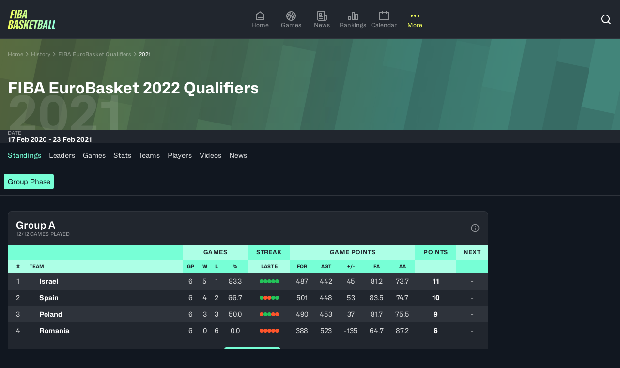

--- FILE ---
content_type: text/html; charset=utf-8
request_url: https://www.fiba.basketball/en/history/205-fiba-eurobasket-qualifiers/208147
body_size: 60543
content:
<!DOCTYPE html><html lang="en"><head><meta charSet="utf-8"/><meta name="viewport" content="width=device-width, initial-scale=1"/><link rel="preload" href="/assets/20260105-180427/_next/static/media/cf3c212c22a7447d-s.p.woff2" as="font" crossorigin="" type="font/woff2"/><link rel="stylesheet" href="/assets/20260105-180427/_next/static/css/65e43f7dfad8c09f.css" data-precedence="next"/><link rel="preload" as="script" fetchPriority="low" href="/assets/20260105-180427/_next/static/chunks/webpack-ec79ba7105edb8e5.js"/><script src="/assets/20260105-180427/_next/static/chunks/4bd1b696-9a184e74945ebe81.js" async=""></script><script src="/assets/20260105-180427/_next/static/chunks/7934-98ffec24e3662c82.js" async=""></script><script src="/assets/20260105-180427/_next/static/chunks/main-app-c8bd652d689c91f5.js" async=""></script><script src="/assets/20260105-180427/_next/static/chunks/94730671-2e996447893d400e.js" async=""></script><script src="/assets/20260105-180427/_next/static/chunks/5142-6b81599d99e6e506.js" async=""></script><script src="/assets/20260105-180427/_next/static/chunks/3966-9facd5651495104d.js" async=""></script><script src="/assets/20260105-180427/_next/static/chunks/2653-9014cce47eaf6023.js" async=""></script><script src="/assets/20260105-180427/_next/static/chunks/8034-455392facc3e9e9e.js" async=""></script><script src="/assets/20260105-180427/_next/static/chunks/4331-8bf285108da5e4d2.js" async=""></script><script src="/assets/20260105-180427/_next/static/chunks/app/%5Blang%5D/(hub)/not-found-47e1080e60d730ef.js" async=""></script><script src="/assets/20260105-180427/_next/static/chunks/3322-ad202709d5b88cfc.js" async=""></script><script src="/assets/20260105-180427/_next/static/chunks/190-c687ffccb166f09e.js" async=""></script><script src="/assets/20260105-180427/_next/static/chunks/4226-7ab377ff3656d358.js" async=""></script><script src="/assets/20260105-180427/_next/static/chunks/505-73ae1139cb7f9b9d.js" async=""></script><script src="/assets/20260105-180427/_next/static/chunks/878-ea6df86461dadc04.js" async=""></script><script src="/assets/20260105-180427/_next/static/chunks/1977-efb8acb9f5cca4f2.js" async=""></script><script src="/assets/20260105-180427/_next/static/chunks/3724-72771b59163d5203.js" async=""></script><script src="/assets/20260105-180427/_next/static/chunks/4745-52f4e612a89399af.js" async=""></script><script src="/assets/20260105-180427/_next/static/chunks/6961-78f037b9820ee04c.js" async=""></script><script src="/assets/20260105-180427/_next/static/chunks/5494-0584c127ac822715.js" async=""></script><script src="/assets/20260105-180427/_next/static/chunks/1129-96fe6a2c0be3421e.js" async=""></script><script src="/assets/20260105-180427/_next/static/chunks/app/%5Blang%5D/(hub)/history/%5BmarketingNameSlug%5D/(editions)/%5BeventSlug%5D/page-bc37077f82c39383.js" async=""></script><script src="/assets/20260105-180427/_next/static/chunks/9170-c4f891145f3f61e9.js" async=""></script><script src="/assets/20260105-180427/_next/static/chunks/5536-cba75f79359022cd.js" async=""></script><script src="/assets/20260105-180427/_next/static/chunks/2084-2d214ee4a0bc09f5.js" async=""></script><script src="/assets/20260105-180427/_next/static/chunks/1321-98effcb4ece29e7b.js" async=""></script><script src="/assets/20260105-180427/_next/static/chunks/3750-36f0769e64d7e39e.js" async=""></script><script src="/assets/20260105-180427/_next/static/chunks/583-9114249ea5fafe65.js" async=""></script><script src="/assets/20260105-180427/_next/static/chunks/9994-da2c910b2573226d.js" async=""></script><script src="/assets/20260105-180427/_next/static/chunks/5802-f5a058fd14b82940.js" async=""></script><script src="/assets/20260105-180427/_next/static/chunks/524-87a33a9ee22d0aca.js" async=""></script><script src="/assets/20260105-180427/_next/static/chunks/1673-8280305a66588137.js" async=""></script><script src="/assets/20260105-180427/_next/static/chunks/7780-a165a736a1e998d9.js" async=""></script><script src="/assets/20260105-180427/_next/static/chunks/2067-22fd24837bffe904.js" async=""></script><script src="/assets/20260105-180427/_next/static/chunks/7206-7f7e729717e19210.js" async=""></script><script src="/assets/20260105-180427/_next/static/chunks/7648-1ba51de69f60b60b.js" async=""></script><script src="/assets/20260105-180427/_next/static/chunks/app/%5Blang%5D/(hub)/layout-f24522799e95ad6e.js" async=""></script><script src="/assets/20260105-180427/_next/static/chunks/5898-dc23974bd3a13e31.js" async=""></script><script src="/assets/20260105-180427/_next/static/chunks/5867-7a06c63cd9dacbd6.js" async=""></script><script src="/assets/20260105-180427/_next/static/chunks/app/%5Blang%5D/(hub)/history/%5BmarketingNameSlug%5D/(base)/page-5323481abc681c3f.js" async=""></script><link rel="preload" href="https://securepubads.g.doubleclick.net/tag/js/gpt.js" as="script"/><link rel="preload" href="https://www.google.com/recaptcha/api.js?render=6Ld2DA4rAAAAAJNA-LFn2gQjpD8x7veJCiSJ3wbA" as="script"/><meta name="next-size-adjust" content=""/><title>FIBA EuroBasket 2022 Qualifiers | FIBA Basketball Events</title><meta name="description" content="Re-live the competition - FIBA EuroBasket 2022 Qualifiers. Explore all games &amp; results, stats, highlights, participating players &amp; teams."/><meta name="robots" content="index, follow"/><meta name="googlebot" content="index, follow"/><link rel="canonical" href="https://www.fiba.basketball/en/history/205-fiba-eurobasket-qualifiers/208147"/><link rel="alternate" hrefLang="en" href="https://www.fiba.basketball/en/history/205-fiba-eurobasket-qualifiers/208147"/><link rel="alternate" hrefLang="fr" href="https://www.fiba.basketball/fr/history/205-fiba-eurobasket-qualifiers/208147"/><link rel="alternate" hrefLang="es" href="https://www.fiba.basketball/es/history/205-fiba-eurobasket-qualifiers/208147"/><link rel="alternate" hrefLang="x-default" href="https://www.fiba.basketball/en/history/205-fiba-eurobasket-qualifiers/208147"/><meta property="og:title" content="FIBA EuroBasket 2022 Qualifiers | FIBA Basketball Events"/><meta property="og:description" content="Re-live the competition - FIBA EuroBasket 2022 Qualifiers. Explore all games &amp; results, stats, highlights, participating players &amp; teams."/><meta property="og:image" content="https://assets.fiba.basketball/image/upload/w_1230,h_630,c_fill/f_auto/q_auto/l_.asset_mainlogo--competition_208147/c_fit,w_598,h_504/fl_layer_apply/.asset_simplifiedbackground--competition_208147?buster=20473"/><meta name="twitter:card" content="summary_large_image"/><meta name="twitter:title" content="FIBA EuroBasket 2022 Qualifiers | FIBA Basketball Events"/><meta name="twitter:description" content="Re-live the competition - FIBA EuroBasket 2022 Qualifiers. Explore all games &amp; results, stats, highlights, participating players &amp; teams."/><meta name="twitter:image" content="https://assets.fiba.basketball/image/upload/w_1230,h_630,c_fill/f_auto/q_auto/l_.asset_mainlogo--competition_208147/c_fit,w_598,h_504/fl_layer_apply/.asset_simplifiedbackground--competition_208147?buster=20473"/><link rel="icon" href="/favicon.ico" type="image/x-icon" sizes="32x32"/><script id="client-env-inject">
        window.__R2D2_CONFIGURATION__ = {"NEXT_CLIENT_COGNITIVE_SEARCH_KEY":"Mg2aNSmD1pLuxomjizWJinG3xzn4ZN9zLPzTfLUy4XAzSeDOOJN1","NEXT_CLIENT_AXEPTIO_CORPO_KEY":"676154053d3588718bacc3d2","NEXT_CLIENT_REDIRECTION_CSV":"https://fibasaccountprod.blob.core.windows.net/$web/website-redirections.csv","NEXT_CLIENT_COGNITIVE_SEARCH_VERSION":"2020-06-30","NEXT_CLIENT_DOMAIN_CORPO":"about.fiba.basketball","NEXT_CLIENT_MSAL_CLIENT_ID":"1025856f-f395-4c2b-9416-eeafc46707bd","NEXT_CLIENT_MSAL_POLICY_SIGNUP_SIGNIN":"B2C_1A_SIGNUP_SIGNIN","NEXT_CLIENT_AXEPTIO_FIBA_KEY":"676153936f42a9021831ea70","NEXT_CLIENT_DOMAIN_FIBA":"www.fiba.basketball","NEXT_CLIENT_GTM_ID_BCL":"GTM-PKPCSXDQ","NEXT_CLIENT_ENV_NAME":"prod","NEXT_CLIENT_MSAL_POLICY_CHANGE_SIGNINNAME":"B2C_1A_CHANGESIGNINNAME","NEXT_CLIENT_BASE_URL":"https://www.fiba.basketball","NEXT_CLIENT_COGNITIVE_SEARCH_NAME":"fiba-cognitive-account-search-prod","NEXT_CLIENT_CTF_YT_ENV":"master","NEXT_CLIENT_ENABLE_PUBLIFT":"1","NEXT_CLIENT_AXEPTIO_BCL_KEY":"6762e786ecd66f9901ed9a88","NEXT_CLIENT_GTM_ID":"GTM-NVWNKG9R","NEXT_CLIENT_MSAL_POLICY_EDIT_PROFILE":"B2C_1A_PROFILEEDIT","NEXT_CLIENT_CTF_CONF_ENV":"master","NEXT_CLIENT_MSAL_POLICY_PASSWORD_RAZ":"B2C_1A_PASSWORDRESET","NEXT_CLIENT_MSAL_B2C_SCOPES":"https://account.fiba.basketball/1025856f-f395-4c2b-9416-eeafc46707bd/PutLike","NEXT_CLIENT_MSAL_AUTHORITY_URL":"https://account.fiba.basketball/account.fiba.basketball","NEXT_CLIENT_GP_BYPASS_CHECK_ENDED":"0","NEXT_CLIENT_MSAL_AUTHORITY_DOMAIN":"account.fiba.basketball","NEXT_CLIENT_DOMAIN_CHAMPIONSLEAGUE":"www.championsleague.basketball","NEXT_CLIENT_REACH5_DOMAIN":"auth.fiba.basketball","NEXT_CLIENT_APIM_URL":"https://digital-api.fiba.basketball/hapi","NEXT_CLIENT_CLOUDINARY_DOMAIN":"https://assets.fiba.basketball","NEXT_CLIENT_APIM_FIBA_CUSTOM_URL":"https://digital-api.fiba.basketball/hapi/getcustomgateway","NEXT_CLIENT_APIM_SUBSCRIPTION_KEY":"898cd5e7389140028ecb42943c47eb74","NEXT_CLIENT_STATIC_URL":"https://www.fiba.basketball","NEXT_CLIENT_REACH5_CLIENT_ID":"0eXXq6dvMmGS7Itn2uyu","NEXT_CLIENT_CTF_EVENT_ENV":"master","NEXT_CLIENT_CLOUDINARY_CLOUD_NAME":"ddsbdyeyj","NEXT_CLIENT_DOMAIN_HUB":"www.fiba.basketball","NEXT_CLIENT_RECAPTCHA_SITE_KEY":"6Ld2DA4rAAAAAJNA-LFn2gQjpD8x7veJCiSJ3wbA","NEXT_CLIENT_GTM_AUTH_BCL":"","NEXT_CLIENT_GTM_COOKIE_WIN_BCL":"","NEXT_CLIENT_GTM_AUTH":"","NEXT_CLIENT_GP_EVENTID_CHECK":"","NEXT_CLIENT_GTM_COOKIE_WIN":"","NEXT_CLIENT_GTM_PREVIEW":""};</script><script src="/assets/20260105-180427/_next/static/chunks/polyfills-42372ed130431b0a.js" noModule=""></script></head><body class="fiba-geolocation-loading" data-render-date="2026-01-20T01:55:56.369Z"><div hidden=""><!--$--><!--/$--></div><noscript><iframe src="https://www.googletagmanager.com/ns.html?id='+i+dl+ '"
        height="0" width="0" style="display:none;visibility:hidden"></iframe></noscript><style>.axeptio_mount{ pointer-events: all }</style><script>
            window.dataLayer = window.dataLayer || [];</script><style>
    :root, .theme--dark, .theme--base{
      --c1kcb60: 0.05;--c1kcb61: 0.88;--c1kcb62: 0px;--c1kcb63: 2px;--c1kcb64: 4px;--c1kcb65: 8px;--c1kcb66: 12px;--c1kcb67: 16px;--c1kcb68: 24px;--c1kcb69: 32px;--c1kcb6a: 40px;--c1kcb6b: 48px;--c1kcb6c: 64px;--c1kcb6d: 80px;--c1kcb6e: 96px;--c1kcb6f: 128px;--c1kcb6g: 160px;--c1kcb6h: 0px;--c1kcb6i: 4px;--c1kcb6j: 8px;--c1kcb6k: 16px;--c1kcb6l: 24px;--c1kcb6m: 32px;--c1kcb6n: dark;--c1kcb6o: fibaFont, fibaFont Fallback;--c1kcb6p: fibaFont, fibaFont Fallback;--c1kcb6q: 17, 23, 32;--c1kcb6r: 62, 69, 44;--c1kcb6s: 98, 106, 53;--c1kcb6t: 170, 180, 71;--c1kcb6u: 242, 254, 90;--c1kcb6v: 247, 254, 156;--c1kcb6w: 251, 255, 209;--c1kcb6x: 253, 255, 235;--c1kcb6y: 242, 254, 90;--c1kcb6z: 242, 254, 90;--c1kcb610: 17, 23, 32;--c1kcb611: 62, 69, 44;--c1kcb612: 251, 255, 209;--c1kcb613: 17, 23, 32;--c1kcb614: 62, 69, 44;--c1kcb615: 170, 180, 71;--c1kcb616: 255, 255, 255;--c1kcb617: 242, 254, 90;--c1kcb618: 242, 254, 90;--c1kcb619: 37, 69, 68;--c1kcb61a: 54, 107, 98;--c1kcb61b: 86, 181, 156;--c1kcb61c: 119, 255, 214;--c1kcb61d: 173, 255, 230;--c1kcb61e: 217, 255, 244;--c1kcb61f: 239, 255, 250;--c1kcb61g: 119, 255, 214;--c1kcb61h: 119, 255, 214;--c1kcb61i: 17, 23, 32;--c1kcb61j: 37, 69, 68;--c1kcb61k: 217, 255, 244;--c1kcb61l: 17, 23, 32;--c1kcb61m: 37, 69, 68;--c1kcb61n: 86, 181, 156;--c1kcb61o: 255, 255, 255;--c1kcb61p: 119, 255, 214;--c1kcb61q: 119, 255, 214;--c1kcb61r: 65, 35, 51;--c1kcb61s: 103, 45, 66;--c1kcb61t: 179, 65, 96;--c1kcb61u: 255, 85, 126;--c1kcb61v: 255, 153, 178;--c1kcb61w: 255, 207, 219;--c1kcb61x: 255, 235, 240;--c1kcb61y: 255, 85, 126;--c1kcb61z: 255, 85, 126;--c1kcb620: 17, 23, 32;--c1kcb621: 255, 255, 255;--c1kcb622: 255, 207, 219;--c1kcb623: 17, 23, 32;--c1kcb624: 65, 35, 51;--c1kcb625: 255, 153, 178;--c1kcb626: 255, 255, 255;--c1kcb627: 255, 207, 219;--c1kcb628: 255, 153, 178;--c1kcb629: 21, 58, 43;--c1kcb62a: 23, 85, 53;--c1kcb62b: 29, 141, 71;--c1kcb62c: 35, 196, 89;--c1kcb62d: 123, 220, 155;--c1kcb62e: 193, 238, 209;--c1kcb62f: 229, 248, 235;--c1kcb62g: 35, 196, 89;--c1kcb62h: 35, 196, 89;--c1kcb62i: 17, 23, 32;--c1kcb62j: 255, 255, 255;--c1kcb62k: 193, 238, 209;--c1kcb62l: 17, 23, 32;--c1kcb62m: 21, 58, 43;--c1kcb62n: 35, 196, 89;--c1kcb62o: 255, 255, 255;--c1kcb62p: 123, 220, 155;--c1kcb62q: 35, 196, 89;--c1kcb62r: 65, 35, 34;--c1kcb62s: 103, 45, 36;--c1kcb62t: 179, 65, 39;--c1kcb62u: 255, 85, 43;--c1kcb62v: 255, 153, 128;--c1kcb62w: 255, 207, 196;--c1kcb62x: 255, 235, 230;--c1kcb62y: 255, 85, 43;--c1kcb62z: 255, 85, 43;--c1kcb630: 17, 23, 32;--c1kcb631: 255, 255, 255;--c1kcb632: 255, 207, 196;--c1kcb633: 17, 23, 32;--c1kcb634: 65, 35, 34;--c1kcb635: 255, 153, 128;--c1kcb636: 255, 255, 255;--c1kcb637: 255, 207, 196;--c1kcb638: 255, 153, 128;--c1kcb639: 33, 38, 46;--c1kcb63a: 46, 51, 59;--c1kcb63b: 113, 114, 116;--c1kcb63c: 146, 149, 153;--c1kcb63d: 216, 217, 218;--c1kcb63e: 238, 238, 239;--c1kcb63f: 255, 255, 255;--c1kcb63g: 146, 149, 153;--c1kcb63h: 146, 149, 153;--c1kcb63i: 17, 23, 32;--c1kcb63j: 255, 255, 255;--c1kcb63k: 238, 238, 239;--c1kcb63l: 17, 23, 32;--c1kcb63m: 46, 51, 59;--c1kcb63n: 216, 217, 218;--c1kcb63o: 33, 38, 46;--c1kcb63p: 216, 217, 218;--c1kcb63q: 216, 217, 218;--c1kcb63r: 17, 23, 32;--c1kcb63s: 17, 23, 32;--c1kcb63t: 255, 255, 255;--c1kcb63u: 242, 254, 90;--c1kcb63v: 119, 255, 214;--c1kcb63w: background 0.2s ease-in-out;--c1kcb63x: 0.2s ease-in-out;
    }
    .theme--light, .theme--inverted{
      --c1kcb6r: 253, 255, 235;--c1kcb6s: 251, 255, 209;--c1kcb6t: 247, 254, 156;--c1kcb6u: 242, 254, 90;--c1kcb6v: 170, 180, 71;--c1kcb6w: 98, 106, 53;--c1kcb6x: 62, 69, 44;--c1kcb6y: 242, 254, 90;--c1kcb6z: 242, 254, 90;--c1kcb610: 17, 23, 32;--c1kcb611: 62, 69, 44;--c1kcb612: 98, 106, 53;--c1kcb613: 255, 255, 255;--c1kcb614: 170, 180, 71;--c1kcb615: 62, 69, 44;--c1kcb616: 253, 255, 235;--c1kcb617: 255, 255, 255;--c1kcb618: 62, 69, 44;--c1kcb619: 239, 255, 250;--c1kcb61a: 217, 255, 244;--c1kcb61b: 173, 255, 230;--c1kcb61c: 119, 255, 214;--c1kcb61d: 86, 181, 156;--c1kcb61e: 54, 107, 98;--c1kcb61f: 37, 69, 68;--c1kcb61g: 119, 255, 214;--c1kcb61h: 119, 255, 214;--c1kcb61i: 17, 23, 32;--c1kcb61j: 37, 69, 68;--c1kcb61k: 54, 107, 98;--c1kcb61l: 255, 255, 255;--c1kcb61m: 119, 255, 214;--c1kcb61n: 37, 69, 68;--c1kcb61o: 239, 255, 250;--c1kcb61p: 37, 69, 68;--c1kcb61q: 37, 69, 68;--c1kcb61r: 255, 235, 240;--c1kcb61s: 255, 207, 219;--c1kcb61t: 255, 153, 178;--c1kcb61u: 255, 85, 126;--c1kcb61v: 179, 65, 96;--c1kcb61w: 103, 45, 66;--c1kcb61x: 65, 35, 51;--c1kcb61y: 255, 85, 126;--c1kcb61z: 255, 85, 126;--c1kcb620: 17, 23, 32;--c1kcb621: 255, 255, 255;--c1kcb622: 103, 45, 66;--c1kcb623: 255, 255, 255;--c1kcb624: 255, 207, 219;--c1kcb625: 103, 45, 66;--c1kcb626: 255, 235, 240;--c1kcb627: 65, 35, 51;--c1kcb628: 103, 45, 66;--c1kcb639: 255, 255, 255;--c1kcb63a: 238, 238, 239;--c1kcb63b: 216, 217, 218;--c1kcb63c: 146, 149, 153;--c1kcb63d: 113, 114, 116;--c1kcb63e: 46, 51, 59;--c1kcb63f: 33, 38, 46;--c1kcb63g: 146, 149, 153;--c1kcb63h: 146, 149, 153;--c1kcb63i: 17, 23, 32;--c1kcb63j: 255, 255, 255;--c1kcb63k: 46, 51, 59;--c1kcb63l: 255, 255, 255;--c1kcb63m: 216, 217, 218;--c1kcb63n: 46, 51, 59;--c1kcb63o: 255, 255, 255;--c1kcb63p: 46, 51, 59;--c1kcb63q: 46, 51, 59;--c1kcb629: 242, 251, 245;--c1kcb62a: 211, 243, 222;--c1kcb62b: 158, 229, 182;--c1kcb62c: 35, 196, 89;--c1kcb62d: 29, 141, 71;--c1kcb62e: 23, 85, 53;--c1kcb62f: 21, 58, 43;--c1kcb62g: 35, 196, 89;--c1kcb62h: 35, 196, 89;--c1kcb62i: 17, 23, 32;--c1kcb62j: 255, 255, 255;--c1kcb62k: 23, 85, 53;--c1kcb62l: 255, 255, 255;--c1kcb62m: 158, 229, 182;--c1kcb62n: 23, 85, 53;--c1kcb62o: 242, 251, 245;--c1kcb62p: 21, 58, 43;--c1kcb62q: 23, 85, 53;--c1kcb62r: 255, 245, 242;--c1kcb62s: 255, 221, 213;--c1kcb62t: 255, 180, 162;--c1kcb62u: 255, 85, 43;--c1kcb62v: 179, 65, 39;--c1kcb62w: 103, 45, 36;--c1kcb62x: 65, 35, 34;--c1kcb62y: 255, 85, 43;--c1kcb62z: 255, 85, 43;--c1kcb630: 17, 23, 32;--c1kcb631: 255, 255, 255;--c1kcb632: 103, 45, 36;--c1kcb633: 255, 255, 255;--c1kcb634: 255, 221, 213;--c1kcb635: 103, 45, 36;--c1kcb636: 255, 245, 242;--c1kcb637: 103, 45, 36;--c1kcb638: 103, 45, 36;--c1kcb63s: 255, 255, 255;--c1kcb63t: 17, 23, 32;--c1kcb63u: 242, 254, 90;--c1kcb63v: 119, 255, 214;--c1kcb63r: 17, 23, 32;
    }
  </style><!--$!--><template data-dgst="BAILOUT_TO_CLIENT_SIDE_RENDERING"></template><!--/$--><div class="yyok2e0" id="themeWrapper" dir="ltr" data-theme-mode="dark" data-theme-name="hub"><div class="_1qs1wm7i _1qs1wm7k"><div role="region" aria-label="Notifications (F8)" tabindex="-1" style="pointer-events:none"><ol tabindex="-1" class="_1qs1wm70"></ol></div></div><div class="gy58v39"><header class="ujnvxr1 theme--dark ujnvxr3" aria-level="1"><div class="z2z89b6 ujnvxr2 z2z89b7"><div class="ujnvxr4"><a href="/en"><svg width="99" height="40" viewBox="0 0 99 40" fill="none" xmlns="http://www.w3.org/2000/svg"><g clip-path="url(#a)"><path fill-rule="evenodd" clip-rule="evenodd" d="M8.286 0 4.504 18.14h3.508l1.535-7.316h3.417l.597-2.886h-3.43l1.013-4.952h3.941L15.701 0H8.286Zm8.579 0-3.783 18.14h3.509L20.348 0h-3.483Zm1.443 18.14L22.09 0h4.206c1.014 0 1.81.168 2.388.498.579.33 1.002.79 1.27 1.368.267.579.379 1.238.348 1.966a6.714 6.714 0 0 1-.448 2.215c-.268.678-.61 1.25-1.033 1.704a3.71 3.71 0 0 1-1.456.983l-.05.124c.399.18.716.43.946.747.23.317.405.678.51 1.095.106.417.156.852.137 1.319-.03 1.275-.305 2.37-.809 3.284a5.17 5.17 0 0 1-2.127 2.103c-.915.491-2.022.734-3.334.734h-4.33Zm3.931-2.712h.896c.716 0 1.288-.318 1.73-.958.441-.641.678-1.487.709-2.55.031-.58-.069-1.027-.299-1.345-.23-.317-.597-.472-1.095-.472h-.796l-1.145 5.325Zm1.618-7.739h.92c.448 0 .834-.15 1.158-.448.323-.299.584-.703.784-1.207a4.762 4.762 0 0 0 .323-1.605c.019-.597-.1-1.039-.348-1.319-.25-.28-.598-.423-1.046-.423h-.746L23.857 7.69ZM35.117 0l-6.868 18.14h3.26l1.318-3.583h3.235l-.199 3.583h3.31L39.795 0h-4.678Zm1.144 11.894h-2.563l1.891-5.25 1.12-3.459h.174l-.248 3.484-.374 5.225ZM0 39.776l3.782-18.14h4.206c1.014 0 1.81.168 2.388.498.579.33 1.002.79 1.27 1.368.267.579.379 1.238.348 1.966a6.715 6.715 0 0 1-.448 2.215c-.268.678-.61 1.25-1.033 1.704a3.712 3.712 0 0 1-1.455.983l-.05.125c.398.18.715.429.945.746.23.317.405.678.51 1.095.106.417.156.852.137 1.319-.03 1.275-.304 2.37-.808 3.284a5.17 5.17 0 0 1-2.128 2.103c-.914.491-2.022.734-3.334.734H0Zm3.932-2.712h.895c.716 0 1.288-.317 1.73-.958.441-.64.678-1.487.709-2.55.031-.58-.068-1.027-.299-1.344-.23-.318-.597-.473-1.095-.473h-.796l-1.144 5.325Zm1.617-7.739h.92c.449 0 .834-.15 1.158-.448.323-.298.585-.703.784-1.207a4.76 4.76 0 0 0 .323-1.605c.019-.597-.1-1.039-.348-1.318-.25-.28-.598-.424-1.045-.424h-.747L5.55 29.325Zm11.26-7.689L9.94 39.776h3.26l1.318-3.583h3.235l-.199 3.583h3.31l.622-18.14h-4.678Zm1.144 11.894H15.39l1.892-5.25 1.12-3.459h.173l-.248 3.484-.374 5.225Zm8.53 6.47c-1.177 0-2.122-.23-2.825-.697-.703-.466-1.163-1.144-1.381-2.04-.218-.896-.218-1.96 0-3.185h2.986c-.15.715-.218 1.312-.2 1.804.02.491.144.864.374 1.12.23.255.554.392.97.41.579 0 1.02-.205 1.32-.622.298-.417.49-1.002.572-1.767.05-.398.043-.74-.013-1.02a2.108 2.108 0 0 0-.348-.796 5.497 5.497 0 0 0-.622-.734 7.67 7.67 0 0 0-.909-.76 9.607 9.607 0 0 1-1.032-.982 5.962 5.962 0 0 1-.834-1.17 4.677 4.677 0 0 1-.485-1.43c-.093-.53-.08-1.145.037-1.842.168-1.045.46-1.928.884-2.65a4.388 4.388 0 0 1 1.704-1.667c.716-.392 1.55-.585 2.513-.585 1.114 0 1.997.218 2.663.66.666.441 1.107 1.07 1.331 1.89.224.822.237 1.823.037 3H30.24c.131-.729.168-1.307.113-1.73-.056-.423-.187-.728-.386-.92-.2-.194-.473-.287-.821-.287a1.26 1.26 0 0 0-.822.236c-.248.175-.441.436-.584.784-.143.349-.237.79-.286 1.319-.069.467-.031.865.1 1.194.13.33.341.647.621.946.28.299.628.622 1.045.97.43.349.815.71 1.157 1.083.342.373.635.777.884 1.22.249.44.404.914.473 1.43.068.516.05 1.076-.05 1.692-.168 1.145-.467 2.096-.909 2.85-.441.752-1.014 1.324-1.729 1.704-.715.38-1.568.572-2.563.572Zm9.374-18.364-3.782 18.14h3.334l.946-4.703 1.717-2.961.373 7.664h3.608l-.92-10.625 4.627-7.515h-3.608L37.4 30.171l1.766-8.535h-3.31Zm7.278 18.14 3.783-18.14h16.665l-.622 2.986h-2.625l-3.198 15.154H53.73l3.173-15.154h-7.325l-.914 4.48h3.729l-.597 2.786h-3.687l-1.032 4.902h4.171l-.597 2.986h-7.515Zm17.83 0 3.781-18.14h4.206c1.014 0 1.81.168 2.389.498.578.33 1.001.79 1.269 1.368.267.579.38 1.238.348 1.966a6.715 6.715 0 0 1-.448 2.215c-.267.678-.61 1.25-1.033 1.704a3.712 3.712 0 0 1-1.455.983l-.05.125c.398.18.715.429.946.746.23.317.404.678.51 1.095.105.417.155.852.136 1.319-.03 1.275-.304 2.37-.808 3.284a5.17 5.17 0 0 1-2.128 2.103c-.914.491-2.022.734-3.334.734h-4.33Zm3.93-2.712h.897c.715 0 1.287-.317 1.729-.958.442-.64.678-1.487.71-2.55.03-.58-.07-1.027-.3-1.344-.23-.318-.597-.473-1.094-.473h-.797l-1.144 5.325Zm1.618-7.739h.92c.449 0 .834-.15 1.158-.448.324-.298.585-.703.784-1.207a4.76 4.76 0 0 0 .323-1.605c.019-.597-.1-1.039-.348-1.318-.249-.28-.597-.424-1.045-.424h-.747l-1.045 5.002Zm11.266-7.689-6.868 18.14h3.26l1.319-3.583h3.235l-.2 3.583h3.31l.622-18.14H77.78Zm1.145 11.894H76.36l1.891-5.25 1.12-3.459h.174l-.249 3.484-.373 5.225Zm4.08 6.246 3.783-18.14h3.31l-3.148 15.055h3.446l-.647 3.085h-6.743Zm11.69-18.14-3.783 18.14h6.744l.647-3.085h-3.446l3.147-15.055h-3.31Z" fill="url(#b)"></path></g><defs><linearGradient id="b" x1="0" y1="20" x2="98.219" y2="17.151" gradientUnits="userSpaceOnUse"><stop stop-color="#F2FE5A"></stop><stop offset="1" stop-color="#91FFDD"></stop></linearGradient><clipPath id="a"><path fill="#fff" d="M0 0h98.378v40H0z"></path></clipPath></defs></svg></a></div><div class="ujnvxr5 theme--dark-mobile"><nav aria-label="Main" data-orientation="horizontal" dir="ltr" data-testid="ui-primary-nav" class="_1rm9ox00"><div class="_1rm9ox0m"></div><div style="position:relative"><ul data-orientation="horizontal" class="_1rm9ox03" dir="ltr"><li data-testid="ui-primary-nav-item" class="_1rm9ox04"><a data-testid="ui-primary-nav-item-link" data-testid-id="HOMEPAGE" data-radix-collection-item="" class="_1strzza9 _1rm9ox05 _19onwec2" href="https://www.fiba.basketball/en/"><div class="_19onwec4"><svg stroke="currentColor" fill="currentColor" stroke-width="0" viewBox="0 0 24 24" height="24" width="24" xmlns="http://www.w3.org/2000/svg"><path d="M21 20C21 20.5523 20.5523 21 20 21H4C3.44772 21 3 20.5523 3 20V9.48907C3 9.18048 3.14247 8.88917 3.38606 8.69972L11.3861 2.47749C11.7472 2.19663 12.2528 2.19663 12.6139 2.47749L20.6139 8.69972C20.8575 8.88917 21 9.18048 21 9.48907V20ZM19 19V9.97815L12 4.53371L5 9.97815V19H19ZM7 15H17V17H7V15Z"></path></svg></div><div class="_19onwec3 _1d88n031 japnshh japnsh1e">Home</div></a></li><li data-testid="ui-primary-nav-item" class="_1rm9ox04"><a data-testid="ui-primary-nav-item-link" data-testid-id="games" data-radix-collection-item="" class="_1strzza9 _1rm9ox05 _19onwec2" href="https://www.fiba.basketball/en/games"><div class="_19onwec4"><svg stroke="currentColor" fill="currentColor" stroke-width="0" viewBox="0 0 24 24" height="24" width="24" xmlns="http://www.w3.org/2000/svg"><path d="M12 2C17.5228 2 22 6.47715 22 12C22 17.5228 17.5228 22 12 22C6.47715 22 2 17.5228 2 12C2 6.47715 6.47715 2 12 2ZM12.366 13.366L8.89708 19.376C9.85124 19.7779 10.8997 20 12 20C12.4622 20 12.9152 19.9608 13.3559 19.8856C13.0984 18.0632 13.3411 16.1601 14.1404 14.3917L12.366 13.366ZM15.8835 15.3974C15.3519 16.6567 15.1671 17.9943 15.2969 19.2905C16.5173 18.7384 17.5737 17.8888 18.3745 16.8346L15.8835 15.3974ZM8.85855 11.3422C7.7265 12.919 6.1993 14.0809 4.49366 14.7699C5.0255 16.2135 5.96211 17.4604 7.16543 18.3745L10.634 12.366L8.85855 11.3422ZM19.9616 11.2111L19.7038 11.3328C18.6197 11.8687 17.6478 12.6548 16.8834 13.6653L19.3756 15.1039C19.7777 14.1495 20 13.1007 20 12C20 11.7338 19.987 11.4706 19.9616 11.2111ZM4 12C4 12.2662 4.013 12.5294 4.03841 12.7889C5.22626 12.2534 6.29168 11.4249 7.11596 10.3355L4.62402 8.89708C4.22214 9.85124 4 10.8997 4 12ZM16.8346 5.62552L13.366 11.634L15.1407 12.6588C16.2731 11.0812 17.8009 9.91878 19.5073 9.22969C19.0134 7.89068 18.1702 6.71922 17.0884 5.82653L16.8346 5.62552ZM12 4C11.5375 4 11.0841 4.03925 10.6431 4.1146C10.9016 5.93748 10.6588 7.8408 9.85915 9.60931L11.634 10.634L15.1029 4.62402C14.1488 4.22214 13.1003 4 12 4ZM8.70313 4.70955L8.51189 4.79845C7.37266 5.35126 6.38436 6.16644 5.62552 7.16543L8.11608 8.60349C8.64798 7.34403 8.83295 6.00607 8.70313 4.70955Z"></path></svg></div><div class="_19onwec3 _1d88n031 japnshh japnsh1e">Games</div></a></li><li data-testid="ui-primary-nav-item" class="_1rm9ox04"><a data-testid="ui-primary-nav-item-link" data-testid-id="news" data-radix-collection-item="" class="_1strzza9 _1rm9ox05 _19onwec2" href="https://www.fiba.basketball/en/news"><div class="_19onwec4"><svg stroke="currentColor" fill="currentColor" stroke-width="0" viewBox="0 0 24 24" height="24" width="24" xmlns="http://www.w3.org/2000/svg"><path d="M16 20V4H4V19C4 19.5523 4.44772 20 5 20H16ZM19 22H5C3.34315 22 2 20.6569 2 19V3C2 2.44772 2.44772 2 3 2H17C17.5523 2 18 2.44772 18 3V10H22V19C22 20.6569 20.6569 22 19 22ZM18 12V19C18 19.5523 18.4477 20 19 20C19.5523 20 20 19.5523 20 19V12H18ZM6 6H12V12H6V6ZM8 8V10H10V8H8ZM6 13H14V15H6V13ZM6 16H14V18H6V16Z"></path></svg></div><div class="_19onwec3 _1d88n031 japnshh japnsh1e">News</div></a></li><li data-testid="ui-primary-nav-item" class="_1rm9ox04"><a data-testid="ui-primary-nav-item-link" data-testid-id="ranking" data-radix-collection-item="" class="_1strzza9 _1rm9ox05 _19onwec2" href="https://www.fiba.basketball/en/ranking/men"><div class="_19onwec4"><svg stroke="currentColor" fill="currentColor" stroke-width="0" viewBox="0 0 24 24" height="24" width="24" xmlns="http://www.w3.org/2000/svg"><path d="M2 13H8V21H2V13ZM16 8H22V21H16V8ZM9 3H15V21H9V3ZM4 15V19H6V15H4ZM11 5V19H13V5H11ZM18 10V19H20V10H18Z"></path></svg></div><div class="_19onwec3 _1d88n031 japnshh japnsh1e">Rankings</div></a></li><li data-testid="ui-primary-nav-item" class="_1rm9ox04 _1v8r0kv5"><a data-testid="ui-primary-nav-item-link" data-testid-id="events" data-radix-collection-item="" class="_1strzza9 _1rm9ox05 _19onwec2" href="https://www.fiba.basketball/en/events"><div class="_19onwec4"><svg stroke="currentColor" fill="currentColor" stroke-width="0" viewBox="0 0 24 24" height="24" width="24" xmlns="http://www.w3.org/2000/svg"><path d="M9 1V3H15V1H17V3H21C21.5523 3 22 3.44772 22 4V20C22 20.5523 21.5523 21 21 21H3C2.44772 21 2 20.5523 2 20V4C2 3.44772 2.44772 3 3 3H7V1H9ZM20 11H4V19H20V11ZM7 5H4V9H20V5H17V7H15V5H9V7H7V5Z"></path></svg></div><div class="_19onwec3 _1d88n031 japnshh japnsh1e">Calendar</div></a></li><li class="_1rm9ox04"><button id="radix-_R_69dun9fivb_-trigger-_R_29dun9fivb_" data-state="closed" aria-expanded="false" aria-controls="radix-_R_69dun9fivb_-content-_R_29dun9fivb_" data-radix-collection-item="" class="_1strzza9 _19onwec2 _19onwec1"><div class="_19onwec4"><svg stroke="currentColor" fill="currentColor" stroke-width="0" viewBox="0 0 24 24" height="24" width="24" xmlns="http://www.w3.org/2000/svg"><path d="M5 10C3.9 10 3 10.9 3 12C3 13.1 3.9 14 5 14C6.1 14 7 13.1 7 12C7 10.9 6.1 10 5 10ZM19 10C17.9 10 17 10.9 17 12C17 13.1 17.9 14 19 14C20.1 14 21 13.1 21 12C21 10.9 20.1 10 19 10ZM12 10C10.9 10 10 10.9 10 12C10 13.1 10.9 14 12 14C13.1 14 14 13.1 14 12C14 10.9 13.1 10 12 10Z"></path></svg></div><div class="_19onwec3 _1d88n031 japnshh japnsh1e">More</div></button></li></ul></div></nav></div><div class="ujnvxr6"><button type="button" aria-haspopup="dialog" aria-expanded="false" aria-controls="radix-_R_79dun9fivb_" data-state="closed" class="_1strzza9 f5b8xyg dhujsq0 _1strzzat _1strzzad _1strzzap _1strzzaf"><span class="_1strzzav"><svg stroke="currentColor" fill="currentColor" stroke-width="0" viewBox="0 0 24 24" height="1em" width="1em" xmlns="http://www.w3.org/2000/svg"><path d="M18.031 16.6168L22.3137 20.8995L20.8995 22.3137L16.6168 18.031C15.0769 19.263 13.124 20 11 20C6.032 20 2 15.968 2 11C2 6.032 6.032 2 11 2C15.968 2 20 6.032 20 11C20 13.124 19.263 15.0769 18.031 16.6168ZM16.0247 15.8748C17.2475 14.6146 18 12.8956 18 11C18 7.1325 14.8675 4 11 4C7.1325 4 4 7.1325 4 11C4 14.8675 7.1325 18 11 18C12.8956 18 14.6146 17.2475 15.8748 16.0247L16.0247 15.8748Z"></path></svg></span></button><!--$!--><template data-dgst="BAILOUT_TO_CLIENT_SIDE_RENDERING"></template><!--/$--><div class="_1v8r0kv2"><!--$!--><template data-dgst="BAILOUT_TO_CLIENT_SIDE_RENDERING"></template><!--/$--></div></div></div><div id="headerEndPortal"></div></header><div class="gy58v3d gy58v3c _2fvpdo4"><div class="np544z0"><div class="xsln0n0 theme--dark"><figure class="_1dz8zx01 xsln0n1 _1dz8zx04"><img src="https://assets.fiba.basketball/image/upload/w_800/hub-simplified-background" alt="" loading="lazy" style="object-fit:cover"/></figure><div class="z2z89b6"><div class="xsln0n3"><div class="xsln0n4"><nav data-testid="breadcrumb" aria-label="Breadcrumb" class="xsln0n2 _6m9bk01"><ol class="_6m9bk04"><li class="_6m9bk05"><a class="_6m9bk03" href="/en"><svg stroke="currentColor" fill="currentColor" stroke-width="0" viewBox="0 0 24 24" class="_6m9bk07" height="16" width="16" xmlns="http://www.w3.org/2000/svg"><path d="M10.8284 12.0007L15.7782 16.9504L14.364 18.3646L8 12.0007L14.364 5.63672L15.7782 7.05093L10.8284 12.0007Z"></path></svg><div class="_1d88n031 japnshk">Home</div><svg stroke="currentColor" fill="currentColor" stroke-width="0" viewBox="0 0 24 24" class="_6m9bk06" height="16" width="16" xmlns="http://www.w3.org/2000/svg"><path d="M13.1717 12.0007L8.22192 7.05093L9.63614 5.63672L16.0001 12.0007L9.63614 18.3646L8.22192 16.9504L13.1717 12.0007Z"></path></svg></a></li><li class="_6m9bk05"><a class="_6m9bk03" href="/en/history"><svg stroke="currentColor" fill="currentColor" stroke-width="0" viewBox="0 0 24 24" class="_6m9bk07" height="16" width="16" xmlns="http://www.w3.org/2000/svg"><path d="M10.8284 12.0007L15.7782 16.9504L14.364 18.3646L8 12.0007L14.364 5.63672L15.7782 7.05093L10.8284 12.0007Z"></path></svg><div class="_1d88n031 japnshk">History</div><svg stroke="currentColor" fill="currentColor" stroke-width="0" viewBox="0 0 24 24" class="_6m9bk06" height="16" width="16" xmlns="http://www.w3.org/2000/svg"><path d="M13.1717 12.0007L8.22192 7.05093L9.63614 5.63672L16.0001 12.0007L9.63614 18.3646L8.22192 16.9504L13.1717 12.0007Z"></path></svg></a></li><li class="_6m9bk05"><a class="_6m9bk03" href="/en/history/205-fiba-eurobasket-qualifiers"><svg stroke="currentColor" fill="currentColor" stroke-width="0" viewBox="0 0 24 24" class="_6m9bk07" height="16" width="16" xmlns="http://www.w3.org/2000/svg"><path d="M10.8284 12.0007L15.7782 16.9504L14.364 18.3646L8 12.0007L14.364 5.63672L15.7782 7.05093L10.8284 12.0007Z"></path></svg><div class="_1d88n031 japnshk">FIBA EuroBasket Qualifiers</div><svg stroke="currentColor" fill="currentColor" stroke-width="0" viewBox="0 0 24 24" class="_6m9bk06" height="16" width="16" xmlns="http://www.w3.org/2000/svg"><path d="M13.1717 12.0007L8.22192 7.05093L9.63614 5.63672L16.0001 12.0007L9.63614 18.3646L8.22192 16.9504L13.1717 12.0007Z"></path></svg></a></li><li class="_6m9bk05"><span aria-current="page" class="_6m9bk03" style="--_6m9bk00:rgb(var(--c1kcb63e))"><div class="_6m9bk09 _1d88n031 japnshk">2021</div></span></li></ol></nav><div class="_1e2upz31" data-testid="hero-info-text"><h1 class="_1d88n031 japnsh4 japnsh18"><div class="np544z1 _1d88n031 japnsh5 japnsh16"></div> <div class="_1d88n031 japnsh4 japnsh16"><div class="_1d88n031 japnsh4 japnsh16">FIBA EuroBasket 2022 Qualifiers</div></div></h1></div></div><div class="np544z3"><figure class="_1dz8zx01 _1dz8zx02"><img alt="" style="opacity:0;object-fit:contain"/></figure></div><div class="np544z2 _1d88n031 japnsh0">2021</div></div><div class="xsln0n5"></div></div></div></div><div class="_1tehaj9d _1tehaj99 _1tehaj9b"><div class="z2z89b6"><div class="_1tehaj9e"><div class="_1tehaj9f"><div data-testid="info-banner-item" class="_1tehaj9i"><div class="_1tehaj9j"></div><h2 class="_1tehaj9g _1d88n031 japnshi japnsh1f">Date</h2><div class="_1tehaj9h _1d88n031 japnshg japnsh17 japnsh1e">17 Feb 2020 - 23 Feb 2021</div></div></div></div></div></div><div style="--secondarySwitch-100:var(--c1kcb619);--primarySwitch-100:var(--c1kcb6r);--secondarySwitch-200:var(--c1kcb61a);--primarySwitch-200:var(--c1kcb6s);--secondarySwitch-300:var(--c1kcb61b);--primarySwitch-300:var(--c1kcb6t);--secondarySwitch-400:var(--c1kcb61c);--primarySwitch-400:var(--c1kcb6u);--secondarySwitch-500:var(--c1kcb61d);--primarySwitch-500:var(--c1kcb6v);--secondarySwitch-600:var(--c1kcb61e);--primarySwitch-600:var(--c1kcb6w);--secondarySwitch-700:var(--c1kcb61f);--primarySwitch-700:var(--c1kcb6x);--secondarySwitch-brand:var(--c1kcb61g);--primarySwitch-brand:var(--c1kcb6y);--secondarySwitch-base:var(--c1kcb61h);--primarySwitch-base:var(--c1kcb6z);--secondarySwitch-basisOnBase:var(--c1kcb61i);--primarySwitch-basisOnBase:var(--c1kcb610);--secondarySwitch-shadeOnBase:var(--c1kcb61j);--primarySwitch-shadeOnBase:var(--c1kcb611);--secondarySwitch-strong:var(--c1kcb61k);--primarySwitch-strong:var(--c1kcb612);--secondarySwitch-onStrong:var(--c1kcb61l);--primarySwitch-onStrong:var(--c1kcb613);--secondarySwitch-xDimmed:var(--c1kcb61m);--primarySwitch-xDimmed:var(--c1kcb614);--secondarySwitch-dimmed:var(--c1kcb61n);--primarySwitch-dimmed:var(--c1kcb615);--secondarySwitch-onDimmed:var(--c1kcb61o);--primarySwitch-onDimmed:var(--c1kcb616);--secondarySwitch-onXDimmed:var(--c1kcb61p);--primarySwitch-onXDimmed:var(--c1kcb617);--secondarySwitch-onBasis:var(--c1kcb61q);--primarySwitch-onBasis:var(--c1kcb618)"><div style="--c1kcb619:var(--primarySwitch-100);--c1kcb6r:var(--secondarySwitch-100);--c1kcb61a:var(--primarySwitch-200);--c1kcb6s:var(--secondarySwitch-200);--c1kcb61b:var(--primarySwitch-300);--c1kcb6t:var(--secondarySwitch-300);--c1kcb61c:var(--primarySwitch-400);--c1kcb6u:var(--secondarySwitch-400);--c1kcb61d:var(--primarySwitch-500);--c1kcb6v:var(--secondarySwitch-500);--c1kcb61e:var(--primarySwitch-600);--c1kcb6w:var(--secondarySwitch-600);--c1kcb61f:var(--primarySwitch-700);--c1kcb6x:var(--secondarySwitch-700);--c1kcb61g:var(--primarySwitch-brand);--c1kcb6y:var(--secondarySwitch-brand);--c1kcb61h:var(--primarySwitch-base);--c1kcb6z:var(--secondarySwitch-base);--c1kcb61i:var(--primarySwitch-basisOnBase);--c1kcb610:var(--secondarySwitch-basisOnBase);--c1kcb61j:var(--primarySwitch-shadeOnBase);--c1kcb611:var(--secondarySwitch-shadeOnBase);--c1kcb61k:var(--primarySwitch-strong);--c1kcb612:var(--secondarySwitch-strong);--c1kcb61l:var(--primarySwitch-onStrong);--c1kcb613:var(--secondarySwitch-onStrong);--c1kcb61m:var(--primarySwitch-xDimmed);--c1kcb614:var(--secondarySwitch-xDimmed);--c1kcb61n:var(--primarySwitch-dimmed);--c1kcb615:var(--secondarySwitch-dimmed);--c1kcb61o:var(--primarySwitch-onDimmed);--c1kcb616:var(--secondarySwitch-onDimmed);--c1kcb61p:var(--primarySwitch-onXDimmed);--c1kcb617:var(--secondarySwitch-onXDimmed);--c1kcb61q:var(--primarySwitch-onBasis);--c1kcb618:var(--secondarySwitch-onBasis)"><nav><div class="_9vi9ta8"><div dir="ltr" class="_9vi9ta6 b0kuyq2 b0kuyq4 b0kuyq3" style="position:relative;--radix-scroll-area-corner-width:0px;--radix-scroll-area-corner-height:0px"><div class="_1p8fu213" style="--_1p8fu211:50px"><style>[data-radix-scroll-area-viewport]{scrollbar-width:none;-ms-overflow-style:none;-webkit-overflow-scrolling:touch;}[data-radix-scroll-area-viewport]::-webkit-scrollbar{display:none}</style><div data-radix-scroll-area-viewport="" class="b0kuyqg" style="overflow-x:hidden;overflow-y:hidden"><div style="min-width:100%;display:table"><div class="z2z89b6"><ul class="_9vi9taa"><li class="_9vi9tae _9vi9taf" data-state="active"><a class="_9vi9tag" aria-current="page" href="/en/history/205-fiba-eurobasket-qualifiers/208147"><h2 class="_1d88n031 japnshf">Standings</h2></a></li><li class="_9vi9tae _9vi9taf" data-state="unactive"><a class="_9vi9tag" href="/en/history/205-fiba-eurobasket-qualifiers/208147/leaders"><h2 class="_1d88n031 japnshf">Leaders</h2></a></li><li class="_9vi9tae _9vi9taf" data-state="unactive"><a class="_9vi9tag" href="/en/history/205-fiba-eurobasket-qualifiers/208147/games"><h2 class="_1d88n031 japnshf">Games</h2></a></li><li class="_9vi9tae _9vi9taf" data-state="unactive"><a class="_9vi9tag" href="/en/history/205-fiba-eurobasket-qualifiers/208147/stats"><h2 class="_1d88n031 japnshf">Stats</h2></a></li><li class="_9vi9tae _9vi9taf" data-state="unactive"><a class="_9vi9tag" href="/en/history/205-fiba-eurobasket-qualifiers/208147/teams"><h2 class="_1d88n031 japnshf">Teams</h2></a></li><li class="_9vi9tae _9vi9taf" data-state="unactive"><a class="_9vi9tag" href="/en/history/205-fiba-eurobasket-qualifiers/208147/players"><h2 class="_1d88n031 japnshf">Players</h2></a></li><li class="_9vi9tae _9vi9taf" data-state="unactive"><a class="_9vi9tag" href="/en/history/205-fiba-eurobasket-qualifiers/208147/videos"><h2 class="_1d88n031 japnshf">Videos</h2></a></li><li class="_9vi9tae _9vi9taf" data-state="unactive"><a class="_9vi9tag" href="/en/history/205-fiba-eurobasket-qualifiers/208147/news"><h2 class="_1d88n031 japnshf">News</h2></a></li></ul></div></div></div></div><div class="b0kuyq6"><button tabindex="-1" class="b0kuyq7 b0kuyq9"><svg stroke="currentColor" fill="currentColor" stroke-width="0" viewBox="0 0 24 24" class="b0kuyqb" height="1em" width="1em" xmlns="http://www.w3.org/2000/svg"><path d="M10.8284 12.0007L15.7782 16.9504L14.364 18.3646L8 12.0007L14.364 5.63672L15.7782 7.05093L10.8284 12.0007Z"></path></svg></button><button tabindex="-1" class="b0kuyq7 b0kuyqa"><svg stroke="currentColor" fill="currentColor" stroke-width="0" viewBox="0 0 24 24" class="b0kuyqb" height="1em" width="1em" xmlns="http://www.w3.org/2000/svg"><path d="M13.1717 12.0007L8.22192 7.05093L9.63614 5.63672L16.0001 12.0007L9.63614 18.3646L8.22192 16.9504L13.1717 12.0007Z"></path></svg></button></div></div></div></nav></div></div><div dir="ltr" data-orientation="horizontal"><div style="--secondarySwitch-100:var(--c1kcb619);--primarySwitch-100:var(--c1kcb6r);--secondarySwitch-200:var(--c1kcb61a);--primarySwitch-200:var(--c1kcb6s);--secondarySwitch-300:var(--c1kcb61b);--primarySwitch-300:var(--c1kcb6t);--secondarySwitch-400:var(--c1kcb61c);--primarySwitch-400:var(--c1kcb6u);--secondarySwitch-500:var(--c1kcb61d);--primarySwitch-500:var(--c1kcb6v);--secondarySwitch-600:var(--c1kcb61e);--primarySwitch-600:var(--c1kcb6w);--secondarySwitch-700:var(--c1kcb61f);--primarySwitch-700:var(--c1kcb6x);--secondarySwitch-brand:var(--c1kcb61g);--primarySwitch-brand:var(--c1kcb6y);--secondarySwitch-base:var(--c1kcb61h);--primarySwitch-base:var(--c1kcb6z);--secondarySwitch-basisOnBase:var(--c1kcb61i);--primarySwitch-basisOnBase:var(--c1kcb610);--secondarySwitch-shadeOnBase:var(--c1kcb61j);--primarySwitch-shadeOnBase:var(--c1kcb611);--secondarySwitch-strong:var(--c1kcb61k);--primarySwitch-strong:var(--c1kcb612);--secondarySwitch-onStrong:var(--c1kcb61l);--primarySwitch-onStrong:var(--c1kcb613);--secondarySwitch-xDimmed:var(--c1kcb61m);--primarySwitch-xDimmed:var(--c1kcb614);--secondarySwitch-dimmed:var(--c1kcb61n);--primarySwitch-dimmed:var(--c1kcb615);--secondarySwitch-onDimmed:var(--c1kcb61o);--primarySwitch-onDimmed:var(--c1kcb616);--secondarySwitch-onXDimmed:var(--c1kcb61p);--primarySwitch-onXDimmed:var(--c1kcb617);--secondarySwitch-onBasis:var(--c1kcb61q);--primarySwitch-onBasis:var(--c1kcb618)"><div style="--c1kcb619:var(--primarySwitch-100);--c1kcb6r:var(--secondarySwitch-100);--c1kcb61a:var(--primarySwitch-200);--c1kcb6s:var(--secondarySwitch-200);--c1kcb61b:var(--primarySwitch-300);--c1kcb6t:var(--secondarySwitch-300);--c1kcb61c:var(--primarySwitch-400);--c1kcb6u:var(--secondarySwitch-400);--c1kcb61d:var(--primarySwitch-500);--c1kcb6v:var(--secondarySwitch-500);--c1kcb61e:var(--primarySwitch-600);--c1kcb6w:var(--secondarySwitch-600);--c1kcb61f:var(--primarySwitch-700);--c1kcb6x:var(--secondarySwitch-700);--c1kcb61g:var(--primarySwitch-brand);--c1kcb6y:var(--secondarySwitch-brand);--c1kcb61h:var(--primarySwitch-base);--c1kcb6z:var(--secondarySwitch-base);--c1kcb61i:var(--primarySwitch-basisOnBase);--c1kcb610:var(--secondarySwitch-basisOnBase);--c1kcb61j:var(--primarySwitch-shadeOnBase);--c1kcb611:var(--secondarySwitch-shadeOnBase);--c1kcb61k:var(--primarySwitch-strong);--c1kcb612:var(--secondarySwitch-strong);--c1kcb61l:var(--primarySwitch-onStrong);--c1kcb613:var(--secondarySwitch-onStrong);--c1kcb61m:var(--primarySwitch-xDimmed);--c1kcb614:var(--secondarySwitch-xDimmed);--c1kcb61n:var(--primarySwitch-dimmed);--c1kcb615:var(--secondarySwitch-dimmed);--c1kcb61o:var(--primarySwitch-onDimmed);--c1kcb616:var(--secondarySwitch-onDimmed);--c1kcb61p:var(--primarySwitch-onXDimmed);--c1kcb617:var(--secondarySwitch-onXDimmed);--c1kcb61q:var(--primarySwitch-onBasis);--c1kcb618:var(--secondarySwitch-onBasis)"><div class="zbwjxl3 zbwjxl5" style="--zbwjxl0:var(--c1kcb66);--zbwjxl1:var(--c1kcb66);--zbwjxl2:var(--c1kcb66)"></div><div class="z2z89b6"><div class="_9vi9ta8 _9vi9ta9"><div dir="ltr" class="_9vi9ta7 b0kuyq2 b0kuyq4 b0kuyq3" style="position:relative;--radix-scroll-area-corner-width:0px;--radix-scroll-area-corner-height:0px"><div class="_1p8fu213" style="--_1p8fu211:50px"><style>[data-radix-scroll-area-viewport]{scrollbar-width:none;-ms-overflow-style:none;-webkit-overflow-scrolling:touch;}[data-radix-scroll-area-viewport]::-webkit-scrollbar{display:none}</style><div data-radix-scroll-area-viewport="" class="b0kuyqg" style="overflow-x:hidden;overflow-y:hidden"><div style="min-width:100%;display:table"><div class="_9vi9tai"><div role="tablist" aria-orientation="horizontal" class="_9vi9taa _9vi9tab" tabindex="-1" data-orientation="horizontal" style="outline:none"><button type="button" role="tab" aria-selected="true" aria-controls="radix-_R_1pbsnpfiv5udun9fivb_-content-Q" data-state="active" id="radix-_R_1pbsnpfiv5udun9fivb_-trigger-Q" class="_9vi9tad" tabindex="-1" data-orientation="horizontal" data-radix-collection-item=""><span class="r79hp27 r79hp2c r79hp2h r79hp26"><div class="_1d88n031 japnshg japnsh11">Group Phase</div></span></button></div></div></div></div></div><div class="b0kuyq6"><button tabindex="-1" class="b0kuyq7 b0kuyq9"><svg stroke="currentColor" fill="currentColor" stroke-width="0" viewBox="0 0 24 24" class="b0kuyqb" height="1em" width="1em" xmlns="http://www.w3.org/2000/svg"><path d="M10.8284 12.0007L15.7782 16.9504L14.364 18.3646L8 12.0007L14.364 5.63672L15.7782 7.05093L10.8284 12.0007Z"></path></svg></button><button tabindex="-1" class="b0kuyq7 b0kuyqa"><svg stroke="currentColor" fill="currentColor" stroke-width="0" viewBox="0 0 24 24" class="b0kuyqb" height="1em" width="1em" xmlns="http://www.w3.org/2000/svg"><path d="M13.1717 12.0007L8.22192 7.05093L9.63614 5.63672L16.0001 12.0007L9.63614 18.3646L8.22192 16.9504L13.1717 12.0007Z"></path></svg></button></div></div></div></div><div class="zbwjxl3 zbwjxl5" style="--zbwjxl0:var(--c1kcb66);--zbwjxl1:var(--c1kcb66);--zbwjxl2:var(--c1kcb66)"></div><div><div class="zbwjxl3 zbwjxl5" style="--zbwjxl0:var(--c1kcb62);--zbwjxl1:var(--c1kcb62);--zbwjxl2:var(--c1kcb62)"></div><hr class="_1tttpth0"/><div class="zbwjxl3 zbwjxl5" style="--zbwjxl0:var(--c1kcb62);--zbwjxl1:var(--c1kcb62);--zbwjxl2:var(--c1kcb62)"></div></div><div class="zbwjxl3 zbwjxl5" style="--zbwjxl0:var(--c1kcb68);--zbwjxl1:var(--c1kcb69);--zbwjxl2:var(--c1kcb68)"></div><div class="z2z89b6"><div data-state="active" data-orientation="horizontal" role="tabpanel" aria-labelledby="radix-_R_1pbsnpfiv5udun9fivb_-trigger-Q" id="radix-_R_1pbsnpfiv5udun9fivb_-content-Q" tabindex="0" class="_9vi9tah" data-testid="tab-content-Q" style="animation-duration:0s"><!--$!--><template data-dgst="BAILOUT_TO_CLIENT_SIDE_RENDERING"></template><!--/$--><!--$!--><template data-dgst="BAILOUT_TO_CLIENT_SIDE_RENDERING"></template><!--/$--><div class="z2z89b9 _6nwioy6" style="--_6nwioy0:var(--c1kcb68);--_6nwioy1:var(--c1kcb69);--_6nwioy2:column;--_6nwioy4:inherit;--_6nwioy5:inherit"><div class="_13phxw53"><div class="_13phxw54"><div class="_13phxw56"><div class="_1d88n031 japnsh6 _1d88n032" style="--_1d88n030:rgb(var(--c1kcb63f))">Group A</div><div class="_1d88n031 japnshi _1d88n032" style="--_1d88n030:rgb(var(--c1kcb63c))">12/12 GAMES PLAYED</div></div><button class="_1f4pta56" data-testid="tooltip-trigger" type="button" aria-haspopup="dialog" aria-expanded="false" aria-controls="radix-_R_1l2frpbsnpfiv5udun9fivb_" data-state="closed"><svg stroke="currentColor" fill="currentColor" stroke-width="0" viewBox="0 0 24 24" height="20" width="20" xmlns="http://www.w3.org/2000/svg"><path d="M12 22C6.47715 22 2 17.5228 2 12C2 6.47715 6.47715 2 12 2C17.5228 2 22 6.47715 22 12C22 17.5228 17.5228 22 12 22ZM12 20C16.4183 20 20 16.4183 20 12C20 7.58172 16.4183 4 12 4C7.58172 4 4 7.58172 4 12C4 16.4183 7.58172 20 12 20ZM11 7H13V9H11V7ZM11 11H13V17H11V11Z"></path></svg><span style="position:absolute;border:0;width:1px;height:1px;padding:0;margin:-1px;overflow:hidden;clip:rect(0, 0, 0, 0);white-space:nowrap;word-wrap:normal">View Table Legend</span></button></div><div class="_13phxw58"><div class="tupwnc9"><div class="tupwnc8 tupwnc7" style="--tupwnc4:unset"></div><div class="tupwncb" style="--tupwnc4:unset"><table class="tupwnca"><thead><tr><th colSpan="2" style="--tupwnc0:0px" class="_196da2p7 tupwncs tupwnct tupwncu tupwncw"><div class="tupwncr"><div class="_1d88n031 japnshh japnsh17 japnsh1c _1d88n032 japnsh1f" style="--_1d88n030:rgb(var(--c1kcb639))"></div></div></th><th colSpan="4" class="_196da2p7 tupwncs tupwncx"><div class="tupwncr"><div class="_1d88n031 japnshh japnsh17 japnsh1c _1d88n032 japnsh1f" style="--_1d88n030:rgb(var(--c1kcb639))">GAMES</div></div></th><th colSpan="1" class="_196da2p7 tupwncs tupwncw"><div class="tupwncr"><div class="_1d88n031 japnshh japnsh17 japnsh1c _1d88n032 japnsh1f" style="--_1d88n030:rgb(var(--c1kcb639))">STREAK</div></div></th><th colSpan="5" class="_196da2p7 tupwncs tupwncx"><div class="tupwncr"><div class="_1d88n031 japnshh japnsh17 japnsh1c _1d88n032 japnsh1f" style="--_1d88n030:rgb(var(--c1kcb639))">GAME POINTS</div></div></th><th colSpan="1" class="_196da2p7 tupwncs tupwncw"><div class="tupwncr"><div class="_1d88n031 japnshh japnsh17 japnsh1c _1d88n032 japnsh1f" style="--_1d88n030:rgb(var(--c1kcb639))">POINTS</div></div></th><th colSpan="1" class="_196da2p7 tupwncs tupwncx"><div class="tupwncr"><div class="_1d88n031 japnshh japnsh17 japnsh1c _1d88n032 japnsh1f" style="--_1d88n030:rgb(var(--c1kcb639))">NEXT</div></div></th></tr><tr class="_196da2p2"><th style="--tupwnc0:0px;--tupwnc1:32px;--tupwnc2:40px" class="_196da2p7 _196da2p9 tupwnct tupwncu tupwncx"><div class="tupwncr"><div class="_1d88n031 japnshi japnsh16 japnsh1c _1d88n032 japnsh1f" style="--_1d88n030:rgb(var(--c1kcb639))">#</div></div></th><th style="--tupwnc0:0px;--tupwnc1:88px;--tupwnc2:320px" class="_196da2p7 _196da2p9 tupwnct tupwncu tupwncx"><div class="tupwncr"><div class="_1d88n031 japnshi japnsh16 japnsh1a _1d88n032 japnsh1f" style="--_1d88n030:rgb(var(--c1kcb639))">TEAM</div></div></th><th class="_196da2p7 _196da2p9 tupwncw"><div class="tupwncr"><div class="_1d88n031 japnshi japnsh16 japnsh1c _1d88n032 japnsh1f" style="--_1d88n030:rgb(var(--c1kcb639))">GP</div></div></th><th class="_196da2p7 _196da2p9 tupwncw"><div class="tupwncr"><div class="_1d88n031 japnshi japnsh16 japnsh1c _1d88n032 japnsh1f" style="--_1d88n030:rgb(var(--c1kcb639))">W</div></div></th><th class="_196da2p7 _196da2p9 tupwncw"><div class="tupwncr"><div class="_1d88n031 japnshi japnsh16 japnsh1c _1d88n032 japnsh1f" style="--_1d88n030:rgb(var(--c1kcb639))">L</div></div></th><th class="_196da2p7 _196da2p9 tupwncw"><div class="tupwncr"><div class="_1d88n031 japnshi japnsh16 japnsh1c _1d88n032 japnsh1f" style="--_1d88n030:rgb(var(--c1kcb639))">%</div></div></th><th class="_196da2p7 _196da2p9 tupwncx"><div class="tupwncr"><div class="_1d88n031 japnshi japnsh16 japnsh1c _1d88n032 japnsh1f" style="--_1d88n030:rgb(var(--c1kcb639))">Last 5</div></div></th><th class="_196da2p7 _196da2p9 tupwncw"><div class="tupwncr"><div class="_1d88n031 japnshi japnsh16 japnsh1c _1d88n032 japnsh1f" style="--_1d88n030:rgb(var(--c1kcb639))">For</div></div></th><th class="_196da2p7 _196da2p9 tupwncw"><div class="tupwncr"><div class="_1d88n031 japnshi japnsh16 japnsh1c _1d88n032 japnsh1f" style="--_1d88n030:rgb(var(--c1kcb639))">Agt</div></div></th><th class="_196da2p7 _196da2p9 tupwncw"><div class="tupwncr"><div class="_1d88n031 japnshi japnsh16 japnsh1c _1d88n032 japnsh1f" style="--_1d88n030:rgb(var(--c1kcb639))">+/-</div></div></th><th class="_196da2p7 _196da2p9 tupwncw"><div class="tupwncr"><div class="_1d88n031 japnshi japnsh16 japnsh1c _1d88n032 japnsh1f" style="--_1d88n030:rgb(var(--c1kcb639))">FA</div></div></th><th class="_196da2p7 _196da2p9 tupwncw"><div class="tupwncr"><div class="_1d88n031 japnshi japnsh16 japnsh1c _1d88n032 japnsh1f" style="--_1d88n030:rgb(var(--c1kcb639))">AA</div></div></th><th class="_196da2p7 _196da2p9 tupwncx"><div class="tupwncr"><div class="_1d88n031 japnshi japnsh16 japnsh1c _1d88n032 japnsh1f" style="--_1d88n030:rgb(var(--c1kcb639))"></div></div></th><th class="_196da2p7 _196da2p9 tupwncw"><div class="tupwncr"><div class="_1d88n031 japnshi japnsh16 japnsh1c _1d88n032 japnsh1f" style="--_1d88n030:rgb(var(--c1kcb639))"></div></div></th></tr></thead><tbody><tr class="_196da2p2"><td style="--tupwnc0:0px;--tupwnc1:32px;--tupwnc2:40px" class="_196da2p7 tupwnce tupwnct tupwncu"><div class=""><div class="_1d88n031 japnshf japnsh19 japnsh1c _1d88n032" style="--_1d88n030:rgb(var(--c1kcb63d))">1</div></div></td><td style="--tupwnc0:0px;--tupwnc1:88px;--tupwnc2:320px" class="_196da2p7 tupwnce tupwnct tupwncu"><div class="japnsh1a"><a href="/en/history/205-fiba-eurobasket-qualifiers/208147/teams/israel"><div class="r73p8h2 r73p8h3"><img class="r73p8h8" aria-hidden="true" alt="" loading="lazy" style="object-fit:contain"/><div class="_1d88n031 japnshh japnsh17 japnsh1e japnsh1i japnsh11 japnsh1p"><span class="_1v8r0kv2">Israel</span><span class="_1v8r0kv1">ISR</span></div></div></a></div></td><td class="_196da2p7 tupwnce"><div class=""><div class="_1d88n031 japnshf japnsh19 japnsh1c _1d88n032" style="--_1d88n030:rgb(var(--c1kcb63d))">6</div></div></td><td class="_196da2p7 tupwnce"><div class=""><div class="_1d88n031 japnshf japnsh19 japnsh1c _1d88n032" style="--_1d88n030:rgb(var(--c1kcb63d))">5</div></div></td><td class="_196da2p7 tupwnce"><div class=""><div class="_1d88n031 japnshf japnsh19 japnsh1c _1d88n032" style="--_1d88n030:rgb(var(--c1kcb63d))">1</div></div></td><td class="_196da2p7 tupwnce"><div class=""><div class="_1d88n031 japnshf japnsh19 japnsh1c _1d88n032" style="--_1d88n030:rgb(var(--c1kcb63d))">83.3</div></div></td><td class="_196da2p7 tupwnce"><div class="japnsh1c"><div class="_6nwioy6" style="--_6nwioy0:var(--c1kcb65);--_6nwioy1:var(--c1kcb65);--_6nwioy2:row;--_6nwioy4:center;--_6nwioy5:inherit"><div class="_1pojp8l0 _1pojp8l1"></div><div class="_1pojp8l0 _1pojp8l1"></div><div class="_1pojp8l0 _1pojp8l1"></div><div class="_1pojp8l0 _1pojp8l1"></div><div class="_1pojp8l0 _1pojp8l1"></div></div></div></td><td class="_196da2p7 tupwnce"><div class=""><div class="_1d88n031 japnshf japnsh19 japnsh1c _1d88n032" style="--_1d88n030:rgb(var(--c1kcb63d))">487</div></div></td><td class="_196da2p7 tupwnce"><div class=""><div class="_1d88n031 japnshf japnsh19 japnsh1c _1d88n032" style="--_1d88n030:rgb(var(--c1kcb63d))">442</div></div></td><td class="_196da2p7 tupwnce"><div class=""><div class="_1d88n031 japnshf japnsh19 japnsh1c _1d88n032" style="--_1d88n030:rgb(var(--c1kcb63d))">45</div></div></td><td class="_196da2p7 tupwnce"><div class=""><div class="_1d88n031 japnshf japnsh19 japnsh1c _1d88n032" style="--_1d88n030:rgb(var(--c1kcb63d))">81.2</div></div></td><td class="_196da2p7 tupwnce"><div class=""><div class="_1d88n031 japnshf japnsh19 japnsh1c _1d88n032" style="--_1d88n030:rgb(var(--c1kcb63d))">73.7</div></div></td><td class="_196da2p7 tupwnce"><div class="japnsh1c"><div class="_1d88n031 japnshf japnsh16 _1d88n032" style="--_1d88n030:rgb(var(--c1kcb63t))">11</div></div></td><td class="_196da2p7 tupwnce"><div class=""><div class="_1d88n031 japnshf japnsh19 japnsh1c _1d88n032" style="--_1d88n030:rgb(var(--c1kcb63d))">-</div></div></td></tr><tr class="_196da2p2"><td style="--tupwnc0:0px;--tupwnc1:32px;--tupwnc2:40px" class="_196da2p7 tupwnce tupwnct tupwncu"><div class=""><div class="_1d88n031 japnshf japnsh19 japnsh1c _1d88n032" style="--_1d88n030:rgb(var(--c1kcb63d))">2</div></div></td><td style="--tupwnc0:0px;--tupwnc1:88px;--tupwnc2:320px" class="_196da2p7 tupwnce tupwnct tupwncu"><div class="japnsh1a"><a href="/en/history/205-fiba-eurobasket-qualifiers/208147/teams/spain"><div class="r73p8h2 r73p8h3"><img class="r73p8h8" aria-hidden="true" alt="" loading="lazy" style="object-fit:contain"/><div class="_1d88n031 japnshh japnsh17 japnsh1e japnsh1i japnsh11 japnsh1p"><span class="_1v8r0kv2">Spain</span><span class="_1v8r0kv1">ESP</span></div></div></a></div></td><td class="_196da2p7 tupwnce"><div class=""><div class="_1d88n031 japnshf japnsh19 japnsh1c _1d88n032" style="--_1d88n030:rgb(var(--c1kcb63d))">6</div></div></td><td class="_196da2p7 tupwnce"><div class=""><div class="_1d88n031 japnshf japnsh19 japnsh1c _1d88n032" style="--_1d88n030:rgb(var(--c1kcb63d))">4</div></div></td><td class="_196da2p7 tupwnce"><div class=""><div class="_1d88n031 japnshf japnsh19 japnsh1c _1d88n032" style="--_1d88n030:rgb(var(--c1kcb63d))">2</div></div></td><td class="_196da2p7 tupwnce"><div class=""><div class="_1d88n031 japnshf japnsh19 japnsh1c _1d88n032" style="--_1d88n030:rgb(var(--c1kcb63d))">66.7</div></div></td><td class="_196da2p7 tupwnce"><div class="japnsh1c"><div class="_6nwioy6" style="--_6nwioy0:var(--c1kcb65);--_6nwioy1:var(--c1kcb65);--_6nwioy2:row;--_6nwioy4:center;--_6nwioy5:inherit"><div class="_1pojp8l0 _1pojp8l1"></div><div class="_1pojp8l0 _1pojp8l3"></div><div class="_1pojp8l0 _1pojp8l3"></div><div class="_1pojp8l0 _1pojp8l1"></div><div class="_1pojp8l0 _1pojp8l1"></div></div></div></td><td class="_196da2p7 tupwnce"><div class=""><div class="_1d88n031 japnshf japnsh19 japnsh1c _1d88n032" style="--_1d88n030:rgb(var(--c1kcb63d))">501</div></div></td><td class="_196da2p7 tupwnce"><div class=""><div class="_1d88n031 japnshf japnsh19 japnsh1c _1d88n032" style="--_1d88n030:rgb(var(--c1kcb63d))">448</div></div></td><td class="_196da2p7 tupwnce"><div class=""><div class="_1d88n031 japnshf japnsh19 japnsh1c _1d88n032" style="--_1d88n030:rgb(var(--c1kcb63d))">53</div></div></td><td class="_196da2p7 tupwnce"><div class=""><div class="_1d88n031 japnshf japnsh19 japnsh1c _1d88n032" style="--_1d88n030:rgb(var(--c1kcb63d))">83.5</div></div></td><td class="_196da2p7 tupwnce"><div class=""><div class="_1d88n031 japnshf japnsh19 japnsh1c _1d88n032" style="--_1d88n030:rgb(var(--c1kcb63d))">74.7</div></div></td><td class="_196da2p7 tupwnce"><div class="japnsh1c"><div class="_1d88n031 japnshf japnsh16 _1d88n032" style="--_1d88n030:rgb(var(--c1kcb63t))">10</div></div></td><td class="_196da2p7 tupwnce"><div class=""><div class="_1d88n031 japnshf japnsh19 japnsh1c _1d88n032" style="--_1d88n030:rgb(var(--c1kcb63d))">-</div></div></td></tr><tr class="_196da2p2"><td style="--tupwnc0:0px;--tupwnc1:32px;--tupwnc2:40px" class="_196da2p7 tupwnce tupwnct tupwncu"><div class=""><div class="_1d88n031 japnshf japnsh19 japnsh1c _1d88n032" style="--_1d88n030:rgb(var(--c1kcb63d))">3</div></div></td><td style="--tupwnc0:0px;--tupwnc1:88px;--tupwnc2:320px" class="_196da2p7 tupwnce tupwnct tupwncu"><div class="japnsh1a"><a href="/en/history/205-fiba-eurobasket-qualifiers/208147/teams/poland"><div class="r73p8h2 r73p8h3"><img class="r73p8h8" aria-hidden="true" alt="" loading="lazy" style="object-fit:contain"/><div class="_1d88n031 japnshh japnsh17 japnsh1e japnsh1i japnsh11 japnsh1p"><span class="_1v8r0kv2">Poland</span><span class="_1v8r0kv1">POL</span></div></div></a></div></td><td class="_196da2p7 tupwnce"><div class=""><div class="_1d88n031 japnshf japnsh19 japnsh1c _1d88n032" style="--_1d88n030:rgb(var(--c1kcb63d))">6</div></div></td><td class="_196da2p7 tupwnce"><div class=""><div class="_1d88n031 japnshf japnsh19 japnsh1c _1d88n032" style="--_1d88n030:rgb(var(--c1kcb63d))">3</div></div></td><td class="_196da2p7 tupwnce"><div class=""><div class="_1d88n031 japnshf japnsh19 japnsh1c _1d88n032" style="--_1d88n030:rgb(var(--c1kcb63d))">3</div></div></td><td class="_196da2p7 tupwnce"><div class=""><div class="_1d88n031 japnshf japnsh19 japnsh1c _1d88n032" style="--_1d88n030:rgb(var(--c1kcb63d))">50.0</div></div></td><td class="_196da2p7 tupwnce"><div class="japnsh1c"><div class="_6nwioy6" style="--_6nwioy0:var(--c1kcb65);--_6nwioy1:var(--c1kcb65);--_6nwioy2:row;--_6nwioy4:center;--_6nwioy5:inherit"><div class="_1pojp8l0 _1pojp8l3"></div><div class="_1pojp8l0 _1pojp8l1"></div><div class="_1pojp8l0 _1pojp8l1"></div><div class="_1pojp8l0 _1pojp8l3"></div><div class="_1pojp8l0 _1pojp8l3"></div></div></div></td><td class="_196da2p7 tupwnce"><div class=""><div class="_1d88n031 japnshf japnsh19 japnsh1c _1d88n032" style="--_1d88n030:rgb(var(--c1kcb63d))">490</div></div></td><td class="_196da2p7 tupwnce"><div class=""><div class="_1d88n031 japnshf japnsh19 japnsh1c _1d88n032" style="--_1d88n030:rgb(var(--c1kcb63d))">453</div></div></td><td class="_196da2p7 tupwnce"><div class=""><div class="_1d88n031 japnshf japnsh19 japnsh1c _1d88n032" style="--_1d88n030:rgb(var(--c1kcb63d))">37</div></div></td><td class="_196da2p7 tupwnce"><div class=""><div class="_1d88n031 japnshf japnsh19 japnsh1c _1d88n032" style="--_1d88n030:rgb(var(--c1kcb63d))">81.7</div></div></td><td class="_196da2p7 tupwnce"><div class=""><div class="_1d88n031 japnshf japnsh19 japnsh1c _1d88n032" style="--_1d88n030:rgb(var(--c1kcb63d))">75.5</div></div></td><td class="_196da2p7 tupwnce"><div class="japnsh1c"><div class="_1d88n031 japnshf japnsh16 _1d88n032" style="--_1d88n030:rgb(var(--c1kcb63t))">9</div></div></td><td class="_196da2p7 tupwnce"><div class=""><div class="_1d88n031 japnshf japnsh19 japnsh1c _1d88n032" style="--_1d88n030:rgb(var(--c1kcb63d))">-</div></div></td></tr><tr class="_196da2p2"><td style="--tupwnc0:0px;--tupwnc1:32px;--tupwnc2:40px" class="_196da2p7 tupwnce tupwnct tupwncu"><div class=""><div class="_1d88n031 japnshf japnsh19 japnsh1c _1d88n032" style="--_1d88n030:rgb(var(--c1kcb63d))">4</div></div></td><td style="--tupwnc0:0px;--tupwnc1:88px;--tupwnc2:320px" class="_196da2p7 tupwnce tupwnct tupwncu"><div class="japnsh1a"><a href="/en/history/205-fiba-eurobasket-qualifiers/208147/teams/romania"><div class="r73p8h2 r73p8h3"><img class="r73p8h8" aria-hidden="true" alt="" loading="lazy" style="object-fit:contain"/><div class="_1d88n031 japnshh japnsh17 japnsh1e japnsh1i japnsh11 japnsh1p"><span class="_1v8r0kv2">Romania</span><span class="_1v8r0kv1">ROU</span></div></div></a></div></td><td class="_196da2p7 tupwnce"><div class=""><div class="_1d88n031 japnshf japnsh19 japnsh1c _1d88n032" style="--_1d88n030:rgb(var(--c1kcb63d))">6</div></div></td><td class="_196da2p7 tupwnce"><div class=""><div class="_1d88n031 japnshf japnsh19 japnsh1c _1d88n032" style="--_1d88n030:rgb(var(--c1kcb63d))">0</div></div></td><td class="_196da2p7 tupwnce"><div class=""><div class="_1d88n031 japnshf japnsh19 japnsh1c _1d88n032" style="--_1d88n030:rgb(var(--c1kcb63d))">6</div></div></td><td class="_196da2p7 tupwnce"><div class=""><div class="_1d88n031 japnshf japnsh19 japnsh1c _1d88n032" style="--_1d88n030:rgb(var(--c1kcb63d))">0.0</div></div></td><td class="_196da2p7 tupwnce"><div class="japnsh1c"><div class="_6nwioy6" style="--_6nwioy0:var(--c1kcb65);--_6nwioy1:var(--c1kcb65);--_6nwioy2:row;--_6nwioy4:center;--_6nwioy5:inherit"><div class="_1pojp8l0 _1pojp8l3"></div><div class="_1pojp8l0 _1pojp8l3"></div><div class="_1pojp8l0 _1pojp8l3"></div><div class="_1pojp8l0 _1pojp8l3"></div><div class="_1pojp8l0 _1pojp8l3"></div></div></div></td><td class="_196da2p7 tupwnce"><div class=""><div class="_1d88n031 japnshf japnsh19 japnsh1c _1d88n032" style="--_1d88n030:rgb(var(--c1kcb63d))">388</div></div></td><td class="_196da2p7 tupwnce"><div class=""><div class="_1d88n031 japnshf japnsh19 japnsh1c _1d88n032" style="--_1d88n030:rgb(var(--c1kcb63d))">523</div></div></td><td class="_196da2p7 tupwnce"><div class=""><div class="_1d88n031 japnshf japnsh19 japnsh1c _1d88n032" style="--_1d88n030:rgb(var(--c1kcb63d))">-135</div></div></td><td class="_196da2p7 tupwnce"><div class=""><div class="_1d88n031 japnshf japnsh19 japnsh1c _1d88n032" style="--_1d88n030:rgb(var(--c1kcb63d))">64.7</div></div></td><td class="_196da2p7 tupwnce"><div class=""><div class="_1d88n031 japnshf japnsh19 japnsh1c _1d88n032" style="--_1d88n030:rgb(var(--c1kcb63d))">87.2</div></div></td><td class="_196da2p7 tupwnce"><div class="japnsh1c"><div class="_1d88n031 japnshf japnsh16 _1d88n032" style="--_1d88n030:rgb(var(--c1kcb63t))">6</div></div></td><td class="_196da2p7 tupwnce"><div class=""><div class="_1d88n031 japnshf japnsh19 japnsh1c _1d88n032" style="--_1d88n030:rgb(var(--c1kcb63d))">-</div></div></td></tr></tbody><tfoot class="_196da2p1"></tfoot></table></div></div><div><div class="zbwjxl3 zbwjxl5" style="--zbwjxl0:var(--c1kcb62);--zbwjxl1:var(--c1kcb62);--zbwjxl2:var(--c1kcb62)"></div><hr class="_1tttpth0"/><div class="zbwjxl3 zbwjxl5" style="--zbwjxl0:var(--c1kcb62);--zbwjxl1:var(--c1kcb62);--zbwjxl2:var(--c1kcb62)"></div></div><div class="_13phxw58 _13phxw57"><div><div class="tupwncg z2z89b9"><div class="tupwnci tupwncn tupwncm"><div class="tupwnck"><button class="_1strzza9 _1strzzaa _1strzzat _1strzzab _1strzzag _1strzzam"><span class="_1strzzav"><svg stroke="currentColor" fill="currentColor" stroke-width="0" viewBox="0 0 24 24" height="1em" width="1em" xmlns="http://www.w3.org/2000/svg"><path d="M11 11V5H13V11H19V13H13V19H11V13H5V11H11Z"></path></svg></span><div class="_1d88n031 japnshj"><div class="_1d88n031 japnshj">Show games</div></div></button></div></div></div></div></div></div></div><div class="_13phxw53"><div class="_13phxw54"><div class="_13phxw56"><div class="_1d88n031 japnsh6 _1d88n032" style="--_1d88n030:rgb(var(--c1kcb63f))">Group B</div><div class="_1d88n031 japnshi _1d88n032" style="--_1d88n030:rgb(var(--c1kcb63c))">12/12 GAMES PLAYED</div></div><button class="_1f4pta56" data-testid="tooltip-trigger" type="button" aria-haspopup="dialog" aria-expanded="false" aria-controls="radix-_R_1l4frpbsnpfiv5udun9fivb_" data-state="closed"><svg stroke="currentColor" fill="currentColor" stroke-width="0" viewBox="0 0 24 24" height="20" width="20" xmlns="http://www.w3.org/2000/svg"><path d="M12 22C6.47715 22 2 17.5228 2 12C2 6.47715 6.47715 2 12 2C17.5228 2 22 6.47715 22 12C22 17.5228 17.5228 22 12 22ZM12 20C16.4183 20 20 16.4183 20 12C20 7.58172 16.4183 4 12 4C7.58172 4 4 7.58172 4 12C4 16.4183 7.58172 20 12 20ZM11 7H13V9H11V7ZM11 11H13V17H11V11Z"></path></svg><span style="position:absolute;border:0;width:1px;height:1px;padding:0;margin:-1px;overflow:hidden;clip:rect(0, 0, 0, 0);white-space:nowrap;word-wrap:normal">View Table Legend</span></button></div><div class="_13phxw58"><div class="tupwnc9"><div class="tupwnc8 tupwnc7" style="--tupwnc4:unset"></div><div class="tupwncb" style="--tupwnc4:unset"><table class="tupwnca"><thead><tr><th colSpan="2" style="--tupwnc0:0px" class="_196da2p7 tupwncs tupwnct tupwncu tupwncw"><div class="tupwncr"><div class="_1d88n031 japnshh japnsh17 japnsh1c _1d88n032 japnsh1f" style="--_1d88n030:rgb(var(--c1kcb639))"></div></div></th><th colSpan="4" class="_196da2p7 tupwncs tupwncx"><div class="tupwncr"><div class="_1d88n031 japnshh japnsh17 japnsh1c _1d88n032 japnsh1f" style="--_1d88n030:rgb(var(--c1kcb639))">GAMES</div></div></th><th colSpan="1" class="_196da2p7 tupwncs tupwncw"><div class="tupwncr"><div class="_1d88n031 japnshh japnsh17 japnsh1c _1d88n032 japnsh1f" style="--_1d88n030:rgb(var(--c1kcb639))">STREAK</div></div></th><th colSpan="5" class="_196da2p7 tupwncs tupwncx"><div class="tupwncr"><div class="_1d88n031 japnshh japnsh17 japnsh1c _1d88n032 japnsh1f" style="--_1d88n030:rgb(var(--c1kcb639))">GAME POINTS</div></div></th><th colSpan="1" class="_196da2p7 tupwncs tupwncw"><div class="tupwncr"><div class="_1d88n031 japnshh japnsh17 japnsh1c _1d88n032 japnsh1f" style="--_1d88n030:rgb(var(--c1kcb639))">POINTS</div></div></th><th colSpan="1" class="_196da2p7 tupwncs tupwncx"><div class="tupwncr"><div class="_1d88n031 japnshh japnsh17 japnsh1c _1d88n032 japnsh1f" style="--_1d88n030:rgb(var(--c1kcb639))">NEXT</div></div></th></tr><tr class="_196da2p2"><th style="--tupwnc0:0px;--tupwnc1:32px;--tupwnc2:40px" class="_196da2p7 _196da2p9 tupwnct tupwncu tupwncx"><div class="tupwncr"><div class="_1d88n031 japnshi japnsh16 japnsh1c _1d88n032 japnsh1f" style="--_1d88n030:rgb(var(--c1kcb639))">#</div></div></th><th style="--tupwnc0:0px;--tupwnc1:88px;--tupwnc2:320px" class="_196da2p7 _196da2p9 tupwnct tupwncu tupwncx"><div class="tupwncr"><div class="_1d88n031 japnshi japnsh16 japnsh1a _1d88n032 japnsh1f" style="--_1d88n030:rgb(var(--c1kcb639))">TEAM</div></div></th><th class="_196da2p7 _196da2p9 tupwncw"><div class="tupwncr"><div class="_1d88n031 japnshi japnsh16 japnsh1c _1d88n032 japnsh1f" style="--_1d88n030:rgb(var(--c1kcb639))">GP</div></div></th><th class="_196da2p7 _196da2p9 tupwncw"><div class="tupwncr"><div class="_1d88n031 japnshi japnsh16 japnsh1c _1d88n032 japnsh1f" style="--_1d88n030:rgb(var(--c1kcb639))">W</div></div></th><th class="_196da2p7 _196da2p9 tupwncw"><div class="tupwncr"><div class="_1d88n031 japnshi japnsh16 japnsh1c _1d88n032 japnsh1f" style="--_1d88n030:rgb(var(--c1kcb639))">L</div></div></th><th class="_196da2p7 _196da2p9 tupwncw"><div class="tupwncr"><div class="_1d88n031 japnshi japnsh16 japnsh1c _1d88n032 japnsh1f" style="--_1d88n030:rgb(var(--c1kcb639))">%</div></div></th><th class="_196da2p7 _196da2p9 tupwncx"><div class="tupwncr"><div class="_1d88n031 japnshi japnsh16 japnsh1c _1d88n032 japnsh1f" style="--_1d88n030:rgb(var(--c1kcb639))">Last 5</div></div></th><th class="_196da2p7 _196da2p9 tupwncw"><div class="tupwncr"><div class="_1d88n031 japnshi japnsh16 japnsh1c _1d88n032 japnsh1f" style="--_1d88n030:rgb(var(--c1kcb639))">For</div></div></th><th class="_196da2p7 _196da2p9 tupwncw"><div class="tupwncr"><div class="_1d88n031 japnshi japnsh16 japnsh1c _1d88n032 japnsh1f" style="--_1d88n030:rgb(var(--c1kcb639))">Agt</div></div></th><th class="_196da2p7 _196da2p9 tupwncw"><div class="tupwncr"><div class="_1d88n031 japnshi japnsh16 japnsh1c _1d88n032 japnsh1f" style="--_1d88n030:rgb(var(--c1kcb639))">+/-</div></div></th><th class="_196da2p7 _196da2p9 tupwncw"><div class="tupwncr"><div class="_1d88n031 japnshi japnsh16 japnsh1c _1d88n032 japnsh1f" style="--_1d88n030:rgb(var(--c1kcb639))">FA</div></div></th><th class="_196da2p7 _196da2p9 tupwncw"><div class="tupwncr"><div class="_1d88n031 japnshi japnsh16 japnsh1c _1d88n032 japnsh1f" style="--_1d88n030:rgb(var(--c1kcb639))">AA</div></div></th><th class="_196da2p7 _196da2p9 tupwncx"><div class="tupwncr"><div class="_1d88n031 japnshi japnsh16 japnsh1c _1d88n032 japnsh1f" style="--_1d88n030:rgb(var(--c1kcb639))"></div></div></th><th class="_196da2p7 _196da2p9 tupwncw"><div class="tupwncr"><div class="_1d88n031 japnshi japnsh16 japnsh1c _1d88n032 japnsh1f" style="--_1d88n030:rgb(var(--c1kcb639))"></div></div></th></tr></thead><tbody><tr class="_196da2p2"><td style="--tupwnc0:0px;--tupwnc1:32px;--tupwnc2:40px" class="_196da2p7 tupwnce tupwnct tupwncu"><div class=""><div class="_1d88n031 japnshf japnsh19 japnsh1c _1d88n032" style="--_1d88n030:rgb(var(--c1kcb63d))">1</div></div></td><td style="--tupwnc0:0px;--tupwnc1:88px;--tupwnc2:320px" class="_196da2p7 tupwnce tupwnct tupwncu"><div class="japnsh1a"><a href="/en/history/205-fiba-eurobasket-qualifiers/208147/teams/italy"><div class="r73p8h2 r73p8h3"><img class="r73p8h8" aria-hidden="true" alt="" loading="lazy" style="object-fit:contain"/><div class="_1d88n031 japnshh japnsh17 japnsh1e japnsh1i japnsh11 japnsh1p"><span class="_1v8r0kv2">Italy</span><span class="_1v8r0kv1">ITA</span></div></div></a></div></td><td class="_196da2p7 tupwnce"><div class=""><div class="_1d88n031 japnshf japnsh19 japnsh1c _1d88n032" style="--_1d88n030:rgb(var(--c1kcb63d))">6</div></div></td><td class="_196da2p7 tupwnce"><div class=""><div class="_1d88n031 japnshf japnsh19 japnsh1c _1d88n032" style="--_1d88n030:rgb(var(--c1kcb63d))">4</div></div></td><td class="_196da2p7 tupwnce"><div class=""><div class="_1d88n031 japnshf japnsh19 japnsh1c _1d88n032" style="--_1d88n030:rgb(var(--c1kcb63d))">2</div></div></td><td class="_196da2p7 tupwnce"><div class=""><div class="_1d88n031 japnshf japnsh19 japnsh1c _1d88n032" style="--_1d88n030:rgb(var(--c1kcb63d))">66.7</div></div></td><td class="_196da2p7 tupwnce"><div class="japnsh1c"><div class="_6nwioy6" style="--_6nwioy0:var(--c1kcb65);--_6nwioy1:var(--c1kcb65);--_6nwioy2:row;--_6nwioy4:center;--_6nwioy5:inherit"><div class="_1pojp8l0 _1pojp8l1"></div><div class="_1pojp8l0 _1pojp8l1"></div><div class="_1pojp8l0 _1pojp8l1"></div><div class="_1pojp8l0 _1pojp8l1"></div><div class="_1pojp8l0 _1pojp8l3"></div></div></div></td><td class="_196da2p7 tupwnce"><div class=""><div class="_1d88n031 japnshf japnsh19 japnsh1c _1d88n032" style="--_1d88n030:rgb(var(--c1kcb63d))">511</div></div></td><td class="_196da2p7 tupwnce"><div class=""><div class="_1d88n031 japnshf japnsh19 japnsh1c _1d88n032" style="--_1d88n030:rgb(var(--c1kcb63d))">487</div></div></td><td class="_196da2p7 tupwnce"><div class=""><div class="_1d88n031 japnshf japnsh19 japnsh1c _1d88n032" style="--_1d88n030:rgb(var(--c1kcb63d))">24</div></div></td><td class="_196da2p7 tupwnce"><div class=""><div class="_1d88n031 japnshf japnsh19 japnsh1c _1d88n032" style="--_1d88n030:rgb(var(--c1kcb63d))">85.2</div></div></td><td class="_196da2p7 tupwnce"><div class=""><div class="_1d88n031 japnshf japnsh19 japnsh1c _1d88n032" style="--_1d88n030:rgb(var(--c1kcb63d))">81.2</div></div></td><td class="_196da2p7 tupwnce"><div class="japnsh1c"><div class="_1d88n031 japnshf japnsh16 _1d88n032" style="--_1d88n030:rgb(var(--c1kcb63t))">10</div></div></td><td class="_196da2p7 tupwnce"><div class=""><div class="_1d88n031 japnshf japnsh19 japnsh1c _1d88n032" style="--_1d88n030:rgb(var(--c1kcb63d))">-</div></div></td></tr><tr class="_196da2p2"><td style="--tupwnc0:0px;--tupwnc1:32px;--tupwnc2:40px" class="_196da2p7 tupwnce tupwnct tupwncu"><div class=""><div class="_1d88n031 japnshf japnsh19 japnsh1c _1d88n032" style="--_1d88n030:rgb(var(--c1kcb63d))">2</div></div></td><td style="--tupwnc0:0px;--tupwnc1:88px;--tupwnc2:320px" class="_196da2p7 tupwnce tupwnct tupwncu"><div class="japnsh1a"><a href="/en/history/205-fiba-eurobasket-qualifiers/208147/teams/russia"><div class="r73p8h2 r73p8h3"><img class="r73p8h8" aria-hidden="true" alt="" loading="lazy" style="object-fit:contain"/><div class="_1d88n031 japnshh japnsh17 japnsh1e japnsh1i japnsh11 japnsh1p"><span class="_1v8r0kv2">Russia</span><span class="_1v8r0kv1">RUS</span></div></div></a></div></td><td class="_196da2p7 tupwnce"><div class=""><div class="_1d88n031 japnshf japnsh19 japnsh1c _1d88n032" style="--_1d88n030:rgb(var(--c1kcb63d))">6</div></div></td><td class="_196da2p7 tupwnce"><div class=""><div class="_1d88n031 japnshf japnsh19 japnsh1c _1d88n032" style="--_1d88n030:rgb(var(--c1kcb63d))">4</div></div></td><td class="_196da2p7 tupwnce"><div class=""><div class="_1d88n031 japnshf japnsh19 japnsh1c _1d88n032" style="--_1d88n030:rgb(var(--c1kcb63d))">2</div></div></td><td class="_196da2p7 tupwnce"><div class=""><div class="_1d88n031 japnshf japnsh19 japnsh1c _1d88n032" style="--_1d88n030:rgb(var(--c1kcb63d))">66.7</div></div></td><td class="_196da2p7 tupwnce"><div class="japnsh1c"><div class="_6nwioy6" style="--_6nwioy0:var(--c1kcb65);--_6nwioy1:var(--c1kcb65);--_6nwioy2:row;--_6nwioy4:center;--_6nwioy5:inherit"><div class="_1pojp8l0 _1pojp8l3"></div><div class="_1pojp8l0 _1pojp8l1"></div><div class="_1pojp8l0 _1pojp8l1"></div><div class="_1pojp8l0 _1pojp8l3"></div><div class="_1pojp8l0 _1pojp8l1"></div></div></div></td><td class="_196da2p7 tupwnce"><div class=""><div class="_1d88n031 japnshf japnsh19 japnsh1c _1d88n032" style="--_1d88n030:rgb(var(--c1kcb63d))">460</div></div></td><td class="_196da2p7 tupwnce"><div class=""><div class="_1d88n031 japnshf japnsh19 japnsh1c _1d88n032" style="--_1d88n030:rgb(var(--c1kcb63d))">405</div></div></td><td class="_196da2p7 tupwnce"><div class=""><div class="_1d88n031 japnshf japnsh19 japnsh1c _1d88n032" style="--_1d88n030:rgb(var(--c1kcb63d))">55</div></div></td><td class="_196da2p7 tupwnce"><div class=""><div class="_1d88n031 japnshf japnsh19 japnsh1c _1d88n032" style="--_1d88n030:rgb(var(--c1kcb63d))">76.7</div></div></td><td class="_196da2p7 tupwnce"><div class=""><div class="_1d88n031 japnshf japnsh19 japnsh1c _1d88n032" style="--_1d88n030:rgb(var(--c1kcb63d))">67.5</div></div></td><td class="_196da2p7 tupwnce"><div class="japnsh1c"><div class="_1d88n031 japnshf japnsh16 _1d88n032" style="--_1d88n030:rgb(var(--c1kcb63t))">10</div></div></td><td class="_196da2p7 tupwnce"><div class=""><div class="_1d88n031 japnshf japnsh19 japnsh1c _1d88n032" style="--_1d88n030:rgb(var(--c1kcb63d))">-</div></div></td></tr><tr class="_196da2p2"><td style="--tupwnc0:0px;--tupwnc1:32px;--tupwnc2:40px" class="_196da2p7 tupwnce tupwnct tupwncu"><div class=""><div class="_1d88n031 japnshf japnsh19 japnsh1c _1d88n032" style="--_1d88n030:rgb(var(--c1kcb63d))">3</div></div></td><td style="--tupwnc0:0px;--tupwnc1:88px;--tupwnc2:320px" class="_196da2p7 tupwnce tupwnct tupwncu"><div class="japnsh1a"><a href="/en/history/205-fiba-eurobasket-qualifiers/208147/teams/estonia"><div class="r73p8h2 r73p8h3"><img class="r73p8h8" aria-hidden="true" alt="" loading="lazy" style="object-fit:contain"/><div class="_1d88n031 japnshh japnsh17 japnsh1e japnsh1i japnsh11 japnsh1p"><span class="_1v8r0kv2">Estonia</span><span class="_1v8r0kv1">EST</span></div></div></a></div></td><td class="_196da2p7 tupwnce"><div class=""><div class="_1d88n031 japnshf japnsh19 japnsh1c _1d88n032" style="--_1d88n030:rgb(var(--c1kcb63d))">6</div></div></td><td class="_196da2p7 tupwnce"><div class=""><div class="_1d88n031 japnshf japnsh19 japnsh1c _1d88n032" style="--_1d88n030:rgb(var(--c1kcb63d))">2</div></div></td><td class="_196da2p7 tupwnce"><div class=""><div class="_1d88n031 japnshf japnsh19 japnsh1c _1d88n032" style="--_1d88n030:rgb(var(--c1kcb63d))">4</div></div></td><td class="_196da2p7 tupwnce"><div class=""><div class="_1d88n031 japnshf japnsh19 japnsh1c _1d88n032" style="--_1d88n030:rgb(var(--c1kcb63d))">33.3</div></div></td><td class="_196da2p7 tupwnce"><div class="japnsh1c"><div class="_6nwioy6" style="--_6nwioy0:var(--c1kcb65);--_6nwioy1:var(--c1kcb65);--_6nwioy2:row;--_6nwioy4:center;--_6nwioy5:inherit"><div class="_1pojp8l0 _1pojp8l1"></div><div class="_1pojp8l0 _1pojp8l3"></div><div class="_1pojp8l0 _1pojp8l3"></div><div class="_1pojp8l0 _1pojp8l1"></div><div class="_1pojp8l0 _1pojp8l3"></div></div></div></td><td class="_196da2p7 tupwnce"><div class=""><div class="_1d88n031 japnshf japnsh19 japnsh1c _1d88n032" style="--_1d88n030:rgb(var(--c1kcb63d))">459</div></div></td><td class="_196da2p7 tupwnce"><div class=""><div class="_1d88n031 japnshf japnsh19 japnsh1c _1d88n032" style="--_1d88n030:rgb(var(--c1kcb63d))">505</div></div></td><td class="_196da2p7 tupwnce"><div class=""><div class="_1d88n031 japnshf japnsh19 japnsh1c _1d88n032" style="--_1d88n030:rgb(var(--c1kcb63d))">-46</div></div></td><td class="_196da2p7 tupwnce"><div class=""><div class="_1d88n031 japnshf japnsh19 japnsh1c _1d88n032" style="--_1d88n030:rgb(var(--c1kcb63d))">76.5</div></div></td><td class="_196da2p7 tupwnce"><div class=""><div class="_1d88n031 japnshf japnsh19 japnsh1c _1d88n032" style="--_1d88n030:rgb(var(--c1kcb63d))">84.2</div></div></td><td class="_196da2p7 tupwnce"><div class="japnsh1c"><div class="_1d88n031 japnshf japnsh16 _1d88n032" style="--_1d88n030:rgb(var(--c1kcb63t))">8</div></div></td><td class="_196da2p7 tupwnce"><div class=""><div class="_1d88n031 japnshf japnsh19 japnsh1c _1d88n032" style="--_1d88n030:rgb(var(--c1kcb63d))">-</div></div></td></tr><tr class="_196da2p2"><td style="--tupwnc0:0px;--tupwnc1:32px;--tupwnc2:40px" class="_196da2p7 tupwnce tupwnct tupwncu"><div class=""><div class="_1d88n031 japnshf japnsh19 japnsh1c _1d88n032" style="--_1d88n030:rgb(var(--c1kcb63d))">4</div></div></td><td style="--tupwnc0:0px;--tupwnc1:88px;--tupwnc2:320px" class="_196da2p7 tupwnce tupwnct tupwncu"><div class="japnsh1a"><a href="/en/history/205-fiba-eurobasket-qualifiers/208147/teams/north-macedonia"><div class="r73p8h2 r73p8h3"><img class="r73p8h8" aria-hidden="true" alt="" loading="lazy" style="object-fit:contain"/><div class="_1d88n031 japnshh japnsh17 japnsh1e japnsh1i japnsh11 japnsh1p"><span class="_1v8r0kv2">North Macedonia</span><span class="_1v8r0kv1">MKD</span></div></div></a></div></td><td class="_196da2p7 tupwnce"><div class=""><div class="_1d88n031 japnshf japnsh19 japnsh1c _1d88n032" style="--_1d88n030:rgb(var(--c1kcb63d))">6</div></div></td><td class="_196da2p7 tupwnce"><div class=""><div class="_1d88n031 japnshf japnsh19 japnsh1c _1d88n032" style="--_1d88n030:rgb(var(--c1kcb63d))">2</div></div></td><td class="_196da2p7 tupwnce"><div class=""><div class="_1d88n031 japnshf japnsh19 japnsh1c _1d88n032" style="--_1d88n030:rgb(var(--c1kcb63d))">4</div></div></td><td class="_196da2p7 tupwnce"><div class=""><div class="_1d88n031 japnshf japnsh19 japnsh1c _1d88n032" style="--_1d88n030:rgb(var(--c1kcb63d))">33.3</div></div></td><td class="_196da2p7 tupwnce"><div class="japnsh1c"><div class="_6nwioy6" style="--_6nwioy0:var(--c1kcb65);--_6nwioy1:var(--c1kcb65);--_6nwioy2:row;--_6nwioy4:center;--_6nwioy5:inherit"><div class="_1pojp8l0 _1pojp8l3"></div><div class="_1pojp8l0 _1pojp8l3"></div><div class="_1pojp8l0 _1pojp8l3"></div><div class="_1pojp8l0 _1pojp8l3"></div><div class="_1pojp8l0 _1pojp8l1"></div></div></div></td><td class="_196da2p7 tupwnce"><div class=""><div class="_1d88n031 japnshf japnsh19 japnsh1c _1d88n032" style="--_1d88n030:rgb(var(--c1kcb63d))">473</div></div></td><td class="_196da2p7 tupwnce"><div class=""><div class="_1d88n031 japnshf japnsh19 japnsh1c _1d88n032" style="--_1d88n030:rgb(var(--c1kcb63d))">506</div></div></td><td class="_196da2p7 tupwnce"><div class=""><div class="_1d88n031 japnshf japnsh19 japnsh1c _1d88n032" style="--_1d88n030:rgb(var(--c1kcb63d))">-33</div></div></td><td class="_196da2p7 tupwnce"><div class=""><div class="_1d88n031 japnshf japnsh19 japnsh1c _1d88n032" style="--_1d88n030:rgb(var(--c1kcb63d))">78.8</div></div></td><td class="_196da2p7 tupwnce"><div class=""><div class="_1d88n031 japnshf japnsh19 japnsh1c _1d88n032" style="--_1d88n030:rgb(var(--c1kcb63d))">84.3</div></div></td><td class="_196da2p7 tupwnce"><div class="japnsh1c"><div class="_1d88n031 japnshf japnsh16 _1d88n032" style="--_1d88n030:rgb(var(--c1kcb63t))">8</div></div></td><td class="_196da2p7 tupwnce"><div class=""><div class="_1d88n031 japnshf japnsh19 japnsh1c _1d88n032" style="--_1d88n030:rgb(var(--c1kcb63d))">-</div></div></td></tr></tbody><tfoot class="_196da2p1"></tfoot></table></div></div><div><div class="zbwjxl3 zbwjxl5" style="--zbwjxl0:var(--c1kcb62);--zbwjxl1:var(--c1kcb62);--zbwjxl2:var(--c1kcb62)"></div><hr class="_1tttpth0"/><div class="zbwjxl3 zbwjxl5" style="--zbwjxl0:var(--c1kcb62);--zbwjxl1:var(--c1kcb62);--zbwjxl2:var(--c1kcb62)"></div></div><div class="_13phxw58 _13phxw57"><div><div class="tupwncg z2z89b9 tupwncl"><div class="tupwnci"><div class="tupwncj"><button class="_1strzza9 _1strzzaa _1strzzat _1strzzad _1strzzah _1strzzam"><span class="_1strzzav"><svg stroke="currentColor" fill="currentColor" stroke-width="0" viewBox="0 0 24 24" height="1em" width="1em" xmlns="http://www.w3.org/2000/svg"><path d="M12 22C6.47715 22 2 17.5228 2 12C2 6.47715 6.47715 2 12 2C17.5228 2 22 6.47715 22 12C22 17.5228 17.5228 22 12 22ZM12 20C16.4183 20 20 16.4183 20 12C20 7.58172 16.4183 4 12 4C7.58172 4 4 7.58172 4 12C4 16.4183 7.58172 20 12 20ZM11 7H13V9H11V7ZM11 11H13V17H11V11Z"></path></svg></span><div class="_1d88n031 japnshi"><div class="_1d88n031 japnshi">Tied Teams Results</div></div></button></div><div><div class="zbwjxl3 zbwjxl5" style="--zbwjxl0:var(--c1kcb66);--zbwjxl1:var(--c1kcb62);--zbwjxl2:var(--c1kcb66)"></div><hr class="_1tttpth0"/><div class="zbwjxl3 zbwjxl5" style="--zbwjxl0:var(--c1kcb67);--zbwjxl1:var(--c1kcb62);--zbwjxl2:var(--c1kcb67)"></div></div><div class="tupwnck"><button class="_1strzza9 _1strzzaa _1strzzat _1strzzab _1strzzag _1strzzam"><span class="_1strzzav"><svg stroke="currentColor" fill="currentColor" stroke-width="0" viewBox="0 0 24 24" height="1em" width="1em" xmlns="http://www.w3.org/2000/svg"><path d="M11 11V5H13V11H19V13H13V19H11V13H5V11H11Z"></path></svg></span><div class="_1d88n031 japnshj"><div class="_1d88n031 japnshj">Show games</div></div></button></div></div></div></div></div></div></div><div class="_13phxw53"><div class="_13phxw54"><div class="_13phxw56"><div class="_1d88n031 japnsh6 _1d88n032" style="--_1d88n030:rgb(var(--c1kcb63f))">Group C</div><div class="_1d88n031 japnshi _1d88n032" style="--_1d88n030:rgb(var(--c1kcb63c))">12/12 GAMES PLAYED</div></div><button class="_1f4pta56" data-testid="tooltip-trigger" type="button" aria-haspopup="dialog" aria-expanded="false" aria-controls="radix-_R_1l6frpbsnpfiv5udun9fivb_" data-state="closed"><svg stroke="currentColor" fill="currentColor" stroke-width="0" viewBox="0 0 24 24" height="20" width="20" xmlns="http://www.w3.org/2000/svg"><path d="M12 22C6.47715 22 2 17.5228 2 12C2 6.47715 6.47715 2 12 2C17.5228 2 22 6.47715 22 12C22 17.5228 17.5228 22 12 22ZM12 20C16.4183 20 20 16.4183 20 12C20 7.58172 16.4183 4 12 4C7.58172 4 4 7.58172 4 12C4 16.4183 7.58172 20 12 20ZM11 7H13V9H11V7ZM11 11H13V17H11V11Z"></path></svg><span style="position:absolute;border:0;width:1px;height:1px;padding:0;margin:-1px;overflow:hidden;clip:rect(0, 0, 0, 0);white-space:nowrap;word-wrap:normal">View Table Legend</span></button></div><div class="_13phxw58"><div class="tupwnc9"><div class="tupwnc8 tupwnc7" style="--tupwnc4:unset"></div><div class="tupwncb" style="--tupwnc4:unset"><table class="tupwnca"><thead><tr><th colSpan="2" style="--tupwnc0:0px" class="_196da2p7 tupwncs tupwnct tupwncu tupwncw"><div class="tupwncr"><div class="_1d88n031 japnshh japnsh17 japnsh1c _1d88n032 japnsh1f" style="--_1d88n030:rgb(var(--c1kcb639))"></div></div></th><th colSpan="4" class="_196da2p7 tupwncs tupwncx"><div class="tupwncr"><div class="_1d88n031 japnshh japnsh17 japnsh1c _1d88n032 japnsh1f" style="--_1d88n030:rgb(var(--c1kcb639))">GAMES</div></div></th><th colSpan="1" class="_196da2p7 tupwncs tupwncw"><div class="tupwncr"><div class="_1d88n031 japnshh japnsh17 japnsh1c _1d88n032 japnsh1f" style="--_1d88n030:rgb(var(--c1kcb639))">STREAK</div></div></th><th colSpan="5" class="_196da2p7 tupwncs tupwncx"><div class="tupwncr"><div class="_1d88n031 japnshh japnsh17 japnsh1c _1d88n032 japnsh1f" style="--_1d88n030:rgb(var(--c1kcb639))">GAME POINTS</div></div></th><th colSpan="1" class="_196da2p7 tupwncs tupwncw"><div class="tupwncr"><div class="_1d88n031 japnshh japnsh17 japnsh1c _1d88n032 japnsh1f" style="--_1d88n030:rgb(var(--c1kcb639))">POINTS</div></div></th><th colSpan="1" class="_196da2p7 tupwncs tupwncx"><div class="tupwncr"><div class="_1d88n031 japnshh japnsh17 japnsh1c _1d88n032 japnsh1f" style="--_1d88n030:rgb(var(--c1kcb639))">NEXT</div></div></th></tr><tr class="_196da2p2"><th style="--tupwnc0:0px;--tupwnc1:32px;--tupwnc2:40px" class="_196da2p7 _196da2p9 tupwnct tupwncu tupwncx"><div class="tupwncr"><div class="_1d88n031 japnshi japnsh16 japnsh1c _1d88n032 japnsh1f" style="--_1d88n030:rgb(var(--c1kcb639))">#</div></div></th><th style="--tupwnc0:0px;--tupwnc1:88px;--tupwnc2:320px" class="_196da2p7 _196da2p9 tupwnct tupwncu tupwncx"><div class="tupwncr"><div class="_1d88n031 japnshi japnsh16 japnsh1a _1d88n032 japnsh1f" style="--_1d88n030:rgb(var(--c1kcb639))">TEAM</div></div></th><th class="_196da2p7 _196da2p9 tupwncw"><div class="tupwncr"><div class="_1d88n031 japnshi japnsh16 japnsh1c _1d88n032 japnsh1f" style="--_1d88n030:rgb(var(--c1kcb639))">GP</div></div></th><th class="_196da2p7 _196da2p9 tupwncw"><div class="tupwncr"><div class="_1d88n031 japnshi japnsh16 japnsh1c _1d88n032 japnsh1f" style="--_1d88n030:rgb(var(--c1kcb639))">W</div></div></th><th class="_196da2p7 _196da2p9 tupwncw"><div class="tupwncr"><div class="_1d88n031 japnshi japnsh16 japnsh1c _1d88n032 japnsh1f" style="--_1d88n030:rgb(var(--c1kcb639))">L</div></div></th><th class="_196da2p7 _196da2p9 tupwncw"><div class="tupwncr"><div class="_1d88n031 japnshi japnsh16 japnsh1c _1d88n032 japnsh1f" style="--_1d88n030:rgb(var(--c1kcb639))">%</div></div></th><th class="_196da2p7 _196da2p9 tupwncx"><div class="tupwncr"><div class="_1d88n031 japnshi japnsh16 japnsh1c _1d88n032 japnsh1f" style="--_1d88n030:rgb(var(--c1kcb639))">Last 5</div></div></th><th class="_196da2p7 _196da2p9 tupwncw"><div class="tupwncr"><div class="_1d88n031 japnshi japnsh16 japnsh1c _1d88n032 japnsh1f" style="--_1d88n030:rgb(var(--c1kcb639))">For</div></div></th><th class="_196da2p7 _196da2p9 tupwncw"><div class="tupwncr"><div class="_1d88n031 japnshi japnsh16 japnsh1c _1d88n032 japnsh1f" style="--_1d88n030:rgb(var(--c1kcb639))">Agt</div></div></th><th class="_196da2p7 _196da2p9 tupwncw"><div class="tupwncr"><div class="_1d88n031 japnshi japnsh16 japnsh1c _1d88n032 japnsh1f" style="--_1d88n030:rgb(var(--c1kcb639))">+/-</div></div></th><th class="_196da2p7 _196da2p9 tupwncw"><div class="tupwncr"><div class="_1d88n031 japnshi japnsh16 japnsh1c _1d88n032 japnsh1f" style="--_1d88n030:rgb(var(--c1kcb639))">FA</div></div></th><th class="_196da2p7 _196da2p9 tupwncw"><div class="tupwncr"><div class="_1d88n031 japnshi japnsh16 japnsh1c _1d88n032 japnsh1f" style="--_1d88n030:rgb(var(--c1kcb639))">AA</div></div></th><th class="_196da2p7 _196da2p9 tupwncx"><div class="tupwncr"><div class="_1d88n031 japnshi japnsh16 japnsh1c _1d88n032 japnsh1f" style="--_1d88n030:rgb(var(--c1kcb639))"></div></div></th><th class="_196da2p7 _196da2p9 tupwncw"><div class="tupwncr"><div class="_1d88n031 japnshi japnsh16 japnsh1c _1d88n032 japnsh1f" style="--_1d88n030:rgb(var(--c1kcb639))"></div></div></th></tr></thead><tbody><tr class="_196da2p2"><td style="--tupwnc0:0px;--tupwnc1:32px;--tupwnc2:40px" class="_196da2p7 tupwnce tupwnct tupwncu"><div class=""><div class="_1d88n031 japnshf japnsh19 japnsh1c _1d88n032" style="--_1d88n030:rgb(var(--c1kcb63d))">1</div></div></td><td style="--tupwnc0:0px;--tupwnc1:88px;--tupwnc2:320px" class="_196da2p7 tupwnce tupwnct tupwncu"><div class="japnsh1a"><a href="/en/history/205-fiba-eurobasket-qualifiers/208147/teams/belgium"><div class="r73p8h2 r73p8h3"><img class="r73p8h8" aria-hidden="true" alt="" loading="lazy" style="object-fit:contain"/><div class="_1d88n031 japnshh japnsh17 japnsh1e japnsh1i japnsh11 japnsh1p"><span class="_1v8r0kv2">Belgium</span><span class="_1v8r0kv1">BEL</span></div></div></a></div></td><td class="_196da2p7 tupwnce"><div class=""><div class="_1d88n031 japnshf japnsh19 japnsh1c _1d88n032" style="--_1d88n030:rgb(var(--c1kcb63d))">6</div></div></td><td class="_196da2p7 tupwnce"><div class=""><div class="_1d88n031 japnshf japnsh19 japnsh1c _1d88n032" style="--_1d88n030:rgb(var(--c1kcb63d))">4</div></div></td><td class="_196da2p7 tupwnce"><div class=""><div class="_1d88n031 japnshf japnsh19 japnsh1c _1d88n032" style="--_1d88n030:rgb(var(--c1kcb63d))">2</div></div></td><td class="_196da2p7 tupwnce"><div class=""><div class="_1d88n031 japnshf japnsh19 japnsh1c _1d88n032" style="--_1d88n030:rgb(var(--c1kcb63d))">66.7</div></div></td><td class="_196da2p7 tupwnce"><div class="japnsh1c"><div class="_6nwioy6" style="--_6nwioy0:var(--c1kcb65);--_6nwioy1:var(--c1kcb65);--_6nwioy2:row;--_6nwioy4:center;--_6nwioy5:inherit"><div class="_1pojp8l0 _1pojp8l1"></div><div class="_1pojp8l0 _1pojp8l1"></div><div class="_1pojp8l0 _1pojp8l1"></div><div class="_1pojp8l0 _1pojp8l3"></div><div class="_1pojp8l0 _1pojp8l1"></div></div></div></td><td class="_196da2p7 tupwnce"><div class=""><div class="_1d88n031 japnshf japnsh19 japnsh1c _1d88n032" style="--_1d88n030:rgb(var(--c1kcb63d))">509</div></div></td><td class="_196da2p7 tupwnce"><div class=""><div class="_1d88n031 japnshf japnsh19 japnsh1c _1d88n032" style="--_1d88n030:rgb(var(--c1kcb63d))">439</div></div></td><td class="_196da2p7 tupwnce"><div class=""><div class="_1d88n031 japnshf japnsh19 japnsh1c _1d88n032" style="--_1d88n030:rgb(var(--c1kcb63d))">70</div></div></td><td class="_196da2p7 tupwnce"><div class=""><div class="_1d88n031 japnshf japnsh19 japnsh1c _1d88n032" style="--_1d88n030:rgb(var(--c1kcb63d))">84.8</div></div></td><td class="_196da2p7 tupwnce"><div class=""><div class="_1d88n031 japnshf japnsh19 japnsh1c _1d88n032" style="--_1d88n030:rgb(var(--c1kcb63d))">73.2</div></div></td><td class="_196da2p7 tupwnce"><div class="japnsh1c"><div class="_1d88n031 japnshf japnsh16 _1d88n032" style="--_1d88n030:rgb(var(--c1kcb63t))">10</div></div></td><td class="_196da2p7 tupwnce"><div class=""><div class="_1d88n031 japnshf japnsh19 japnsh1c _1d88n032" style="--_1d88n030:rgb(var(--c1kcb63d))">-</div></div></td></tr><tr class="_196da2p2"><td style="--tupwnc0:0px;--tupwnc1:32px;--tupwnc2:40px" class="_196da2p7 tupwnce tupwnct tupwncu"><div class=""><div class="_1d88n031 japnshf japnsh19 japnsh1c _1d88n032" style="--_1d88n030:rgb(var(--c1kcb63d))">2</div></div></td><td style="--tupwnc0:0px;--tupwnc1:88px;--tupwnc2:320px" class="_196da2p7 tupwnce tupwnct tupwncu"><div class="japnsh1a"><a href="/en/history/205-fiba-eurobasket-qualifiers/208147/teams/lithuania"><div class="r73p8h2 r73p8h3"><img class="r73p8h8" aria-hidden="true" alt="" loading="lazy" style="object-fit:contain"/><div class="_1d88n031 japnshh japnsh17 japnsh1e japnsh1i japnsh11 japnsh1p"><span class="_1v8r0kv2">Lithuania</span><span class="_1v8r0kv1">LTU</span></div></div></a></div></td><td class="_196da2p7 tupwnce"><div class=""><div class="_1d88n031 japnshf japnsh19 japnsh1c _1d88n032" style="--_1d88n030:rgb(var(--c1kcb63d))">6</div></div></td><td class="_196da2p7 tupwnce"><div class=""><div class="_1d88n031 japnshf japnsh19 japnsh1c _1d88n032" style="--_1d88n030:rgb(var(--c1kcb63d))">4</div></div></td><td class="_196da2p7 tupwnce"><div class=""><div class="_1d88n031 japnshf japnsh19 japnsh1c _1d88n032" style="--_1d88n030:rgb(var(--c1kcb63d))">2</div></div></td><td class="_196da2p7 tupwnce"><div class=""><div class="_1d88n031 japnshf japnsh19 japnsh1c _1d88n032" style="--_1d88n030:rgb(var(--c1kcb63d))">66.7</div></div></td><td class="_196da2p7 tupwnce"><div class="japnsh1c"><div class="_6nwioy6" style="--_6nwioy0:var(--c1kcb65);--_6nwioy1:var(--c1kcb65);--_6nwioy2:row;--_6nwioy4:center;--_6nwioy5:inherit"><div class="_1pojp8l0 _1pojp8l3"></div><div class="_1pojp8l0 _1pojp8l1"></div><div class="_1pojp8l0 _1pojp8l3"></div><div class="_1pojp8l0 _1pojp8l1"></div><div class="_1pojp8l0 _1pojp8l1"></div></div></div></td><td class="_196da2p7 tupwnce"><div class=""><div class="_1d88n031 japnshf japnsh19 japnsh1c _1d88n032" style="--_1d88n030:rgb(var(--c1kcb63d))">493</div></div></td><td class="_196da2p7 tupwnce"><div class=""><div class="_1d88n031 japnshf japnsh19 japnsh1c _1d88n032" style="--_1d88n030:rgb(var(--c1kcb63d))">476</div></div></td><td class="_196da2p7 tupwnce"><div class=""><div class="_1d88n031 japnshf japnsh19 japnsh1c _1d88n032" style="--_1d88n030:rgb(var(--c1kcb63d))">17</div></div></td><td class="_196da2p7 tupwnce"><div class=""><div class="_1d88n031 japnshf japnsh19 japnsh1c _1d88n032" style="--_1d88n030:rgb(var(--c1kcb63d))">82.2</div></div></td><td class="_196da2p7 tupwnce"><div class=""><div class="_1d88n031 japnshf japnsh19 japnsh1c _1d88n032" style="--_1d88n030:rgb(var(--c1kcb63d))">79.3</div></div></td><td class="_196da2p7 tupwnce"><div class="japnsh1c"><div class="_1d88n031 japnshf japnsh16 _1d88n032" style="--_1d88n030:rgb(var(--c1kcb63t))">10</div></div></td><td class="_196da2p7 tupwnce"><div class=""><div class="_1d88n031 japnshf japnsh19 japnsh1c _1d88n032" style="--_1d88n030:rgb(var(--c1kcb63d))">-</div></div></td></tr><tr class="_196da2p2"><td style="--tupwnc0:0px;--tupwnc1:32px;--tupwnc2:40px" class="_196da2p7 tupwnce tupwnct tupwncu"><div class=""><div class="_1d88n031 japnshf japnsh19 japnsh1c _1d88n032" style="--_1d88n030:rgb(var(--c1kcb63d))">3</div></div></td><td style="--tupwnc0:0px;--tupwnc1:88px;--tupwnc2:320px" class="_196da2p7 tupwnce tupwnct tupwncu"><div class="japnsh1a"><a href="/en/history/205-fiba-eurobasket-qualifiers/208147/teams/czech-republic"><div class="r73p8h2 r73p8h3"><img class="r73p8h8" aria-hidden="true" alt="" loading="lazy" style="object-fit:contain"/><div class="_1d88n031 japnshh japnsh17 japnsh1e japnsh1i japnsh11 japnsh1p"><span class="_1v8r0kv2">Czech Republic</span><span class="_1v8r0kv1">CZE</span></div></div></a></div></td><td class="_196da2p7 tupwnce"><div class=""><div class="_1d88n031 japnshf japnsh19 japnsh1c _1d88n032" style="--_1d88n030:rgb(var(--c1kcb63d))">6</div></div></td><td class="_196da2p7 tupwnce"><div class=""><div class="_1d88n031 japnshf japnsh19 japnsh1c _1d88n032" style="--_1d88n030:rgb(var(--c1kcb63d))">2</div></div></td><td class="_196da2p7 tupwnce"><div class=""><div class="_1d88n031 japnshf japnsh19 japnsh1c _1d88n032" style="--_1d88n030:rgb(var(--c1kcb63d))">4</div></div></td><td class="_196da2p7 tupwnce"><div class=""><div class="_1d88n031 japnshf japnsh19 japnsh1c _1d88n032" style="--_1d88n030:rgb(var(--c1kcb63d))">33.3</div></div></td><td class="_196da2p7 tupwnce"><div class="japnsh1c"><div class="_6nwioy6" style="--_6nwioy0:var(--c1kcb65);--_6nwioy1:var(--c1kcb65);--_6nwioy2:row;--_6nwioy4:center;--_6nwioy5:inherit"><div class="_1pojp8l0 _1pojp8l1"></div><div class="_1pojp8l0 _1pojp8l3"></div><div class="_1pojp8l0 _1pojp8l3"></div><div class="_1pojp8l0 _1pojp8l3"></div><div class="_1pojp8l0 _1pojp8l3"></div></div></div></td><td class="_196da2p7 tupwnce"><div class=""><div class="_1d88n031 japnshf japnsh19 japnsh1c _1d88n032" style="--_1d88n030:rgb(var(--c1kcb63d))">481</div></div></td><td class="_196da2p7 tupwnce"><div class=""><div class="_1d88n031 japnshf japnsh19 japnsh1c _1d88n032" style="--_1d88n030:rgb(var(--c1kcb63d))">529</div></div></td><td class="_196da2p7 tupwnce"><div class=""><div class="_1d88n031 japnshf japnsh19 japnsh1c _1d88n032" style="--_1d88n030:rgb(var(--c1kcb63d))">-48</div></div></td><td class="_196da2p7 tupwnce"><div class=""><div class="_1d88n031 japnshf japnsh19 japnsh1c _1d88n032" style="--_1d88n030:rgb(var(--c1kcb63d))">80.2</div></div></td><td class="_196da2p7 tupwnce"><div class=""><div class="_1d88n031 japnshf japnsh19 japnsh1c _1d88n032" style="--_1d88n030:rgb(var(--c1kcb63d))">88.2</div></div></td><td class="_196da2p7 tupwnce"><div class="japnsh1c"><div class="_1d88n031 japnshf japnsh16 _1d88n032" style="--_1d88n030:rgb(var(--c1kcb63t))">8</div></div></td><td class="_196da2p7 tupwnce"><div class=""><div class="_1d88n031 japnshf japnsh19 japnsh1c _1d88n032" style="--_1d88n030:rgb(var(--c1kcb63d))">-</div></div></td></tr><tr class="_196da2p2"><td style="--tupwnc0:0px;--tupwnc1:32px;--tupwnc2:40px" class="_196da2p7 tupwnce tupwnct tupwncu"><div class=""><div class="_1d88n031 japnshf japnsh19 japnsh1c _1d88n032" style="--_1d88n030:rgb(var(--c1kcb63d))">4</div></div></td><td style="--tupwnc0:0px;--tupwnc1:88px;--tupwnc2:320px" class="_196da2p7 tupwnce tupwnct tupwncu"><div class="japnsh1a"><a href="/en/history/205-fiba-eurobasket-qualifiers/208147/teams/denmark"><div class="r73p8h2 r73p8h3"><img class="r73p8h8" aria-hidden="true" alt="" loading="lazy" style="object-fit:contain"/><div class="_1d88n031 japnshh japnsh17 japnsh1e japnsh1i japnsh11 japnsh1p"><span class="_1v8r0kv2">Denmark</span><span class="_1v8r0kv1">DEN</span></div></div></a></div></td><td class="_196da2p7 tupwnce"><div class=""><div class="_1d88n031 japnshf japnsh19 japnsh1c _1d88n032" style="--_1d88n030:rgb(var(--c1kcb63d))">6</div></div></td><td class="_196da2p7 tupwnce"><div class=""><div class="_1d88n031 japnshf japnsh19 japnsh1c _1d88n032" style="--_1d88n030:rgb(var(--c1kcb63d))">2</div></div></td><td class="_196da2p7 tupwnce"><div class=""><div class="_1d88n031 japnshf japnsh19 japnsh1c _1d88n032" style="--_1d88n030:rgb(var(--c1kcb63d))">4</div></div></td><td class="_196da2p7 tupwnce"><div class=""><div class="_1d88n031 japnshf japnsh19 japnsh1c _1d88n032" style="--_1d88n030:rgb(var(--c1kcb63d))">33.3</div></div></td><td class="_196da2p7 tupwnce"><div class="japnsh1c"><div class="_6nwioy6" style="--_6nwioy0:var(--c1kcb65);--_6nwioy1:var(--c1kcb65);--_6nwioy2:row;--_6nwioy4:center;--_6nwioy5:inherit"><div class="_1pojp8l0 _1pojp8l3"></div><div class="_1pojp8l0 _1pojp8l3"></div><div class="_1pojp8l0 _1pojp8l1"></div><div class="_1pojp8l0 _1pojp8l1"></div><div class="_1pojp8l0 _1pojp8l3"></div></div></div></td><td class="_196da2p7 tupwnce"><div class=""><div class="_1d88n031 japnshf japnsh19 japnsh1c _1d88n032" style="--_1d88n030:rgb(var(--c1kcb63d))">455</div></div></td><td class="_196da2p7 tupwnce"><div class=""><div class="_1d88n031 japnshf japnsh19 japnsh1c _1d88n032" style="--_1d88n030:rgb(var(--c1kcb63d))">494</div></div></td><td class="_196da2p7 tupwnce"><div class=""><div class="_1d88n031 japnshf japnsh19 japnsh1c _1d88n032" style="--_1d88n030:rgb(var(--c1kcb63d))">-39</div></div></td><td class="_196da2p7 tupwnce"><div class=""><div class="_1d88n031 japnshf japnsh19 japnsh1c _1d88n032" style="--_1d88n030:rgb(var(--c1kcb63d))">75.8</div></div></td><td class="_196da2p7 tupwnce"><div class=""><div class="_1d88n031 japnshf japnsh19 japnsh1c _1d88n032" style="--_1d88n030:rgb(var(--c1kcb63d))">82.3</div></div></td><td class="_196da2p7 tupwnce"><div class="japnsh1c"><div class="_1d88n031 japnshf japnsh16 _1d88n032" style="--_1d88n030:rgb(var(--c1kcb63t))">8</div></div></td><td class="_196da2p7 tupwnce"><div class=""><div class="_1d88n031 japnshf japnsh19 japnsh1c _1d88n032" style="--_1d88n030:rgb(var(--c1kcb63d))">-</div></div></td></tr></tbody><tfoot class="_196da2p1"></tfoot></table></div></div><div><div class="zbwjxl3 zbwjxl5" style="--zbwjxl0:var(--c1kcb62);--zbwjxl1:var(--c1kcb62);--zbwjxl2:var(--c1kcb62)"></div><hr class="_1tttpth0"/><div class="zbwjxl3 zbwjxl5" style="--zbwjxl0:var(--c1kcb62);--zbwjxl1:var(--c1kcb62);--zbwjxl2:var(--c1kcb62)"></div></div><div class="_13phxw58 _13phxw57"><div><div class="tupwncg z2z89b9 tupwncl"><div class="tupwnci"><div class="tupwncj"><button class="_1strzza9 _1strzzaa _1strzzat _1strzzad _1strzzah _1strzzam"><span class="_1strzzav"><svg stroke="currentColor" fill="currentColor" stroke-width="0" viewBox="0 0 24 24" height="1em" width="1em" xmlns="http://www.w3.org/2000/svg"><path d="M12 22C6.47715 22 2 17.5228 2 12C2 6.47715 6.47715 2 12 2C17.5228 2 22 6.47715 22 12C22 17.5228 17.5228 22 12 22ZM12 20C16.4183 20 20 16.4183 20 12C20 7.58172 16.4183 4 12 4C7.58172 4 4 7.58172 4 12C4 16.4183 7.58172 20 12 20ZM11 7H13V9H11V7ZM11 11H13V17H11V11Z"></path></svg></span><div class="_1d88n031 japnshi"><div class="_1d88n031 japnshi">Tied Teams Results</div></div></button></div><div><div class="zbwjxl3 zbwjxl5" style="--zbwjxl0:var(--c1kcb66);--zbwjxl1:var(--c1kcb62);--zbwjxl2:var(--c1kcb66)"></div><hr class="_1tttpth0"/><div class="zbwjxl3 zbwjxl5" style="--zbwjxl0:var(--c1kcb67);--zbwjxl1:var(--c1kcb62);--zbwjxl2:var(--c1kcb67)"></div></div><div class="tupwnck"><button class="_1strzza9 _1strzzaa _1strzzat _1strzzab _1strzzag _1strzzam"><span class="_1strzzav"><svg stroke="currentColor" fill="currentColor" stroke-width="0" viewBox="0 0 24 24" height="1em" width="1em" xmlns="http://www.w3.org/2000/svg"><path d="M11 11V5H13V11H19V13H13V19H11V13H5V11H11Z"></path></svg></span><div class="_1d88n031 japnshj"><div class="_1d88n031 japnshj">Show games</div></div></button></div></div></div></div></div></div></div><div class="_13phxw53"><div class="_13phxw54"><div class="_13phxw56"><div class="_1d88n031 japnsh6 _1d88n032" style="--_1d88n030:rgb(var(--c1kcb63f))">Group D</div><div class="_1d88n031 japnshi _1d88n032" style="--_1d88n030:rgb(var(--c1kcb63c))">12/12 GAMES PLAYED</div></div><button class="_1f4pta56" data-testid="tooltip-trigger" type="button" aria-haspopup="dialog" aria-expanded="false" aria-controls="radix-_R_1l8frpbsnpfiv5udun9fivb_" data-state="closed"><svg stroke="currentColor" fill="currentColor" stroke-width="0" viewBox="0 0 24 24" height="20" width="20" xmlns="http://www.w3.org/2000/svg"><path d="M12 22C6.47715 22 2 17.5228 2 12C2 6.47715 6.47715 2 12 2C17.5228 2 22 6.47715 22 12C22 17.5228 17.5228 22 12 22ZM12 20C16.4183 20 20 16.4183 20 12C20 7.58172 16.4183 4 12 4C7.58172 4 4 7.58172 4 12C4 16.4183 7.58172 20 12 20ZM11 7H13V9H11V7ZM11 11H13V17H11V11Z"></path></svg><span style="position:absolute;border:0;width:1px;height:1px;padding:0;margin:-1px;overflow:hidden;clip:rect(0, 0, 0, 0);white-space:nowrap;word-wrap:normal">View Table Legend</span></button></div><div class="_13phxw58"><div class="tupwnc9"><div class="tupwnc8 tupwnc7" style="--tupwnc4:unset"></div><div class="tupwncb" style="--tupwnc4:unset"><table class="tupwnca"><thead><tr><th colSpan="2" style="--tupwnc0:0px" class="_196da2p7 tupwncs tupwnct tupwncu tupwncw"><div class="tupwncr"><div class="_1d88n031 japnshh japnsh17 japnsh1c _1d88n032 japnsh1f" style="--_1d88n030:rgb(var(--c1kcb639))"></div></div></th><th colSpan="4" class="_196da2p7 tupwncs tupwncx"><div class="tupwncr"><div class="_1d88n031 japnshh japnsh17 japnsh1c _1d88n032 japnsh1f" style="--_1d88n030:rgb(var(--c1kcb639))">GAMES</div></div></th><th colSpan="1" class="_196da2p7 tupwncs tupwncw"><div class="tupwncr"><div class="_1d88n031 japnshh japnsh17 japnsh1c _1d88n032 japnsh1f" style="--_1d88n030:rgb(var(--c1kcb639))">STREAK</div></div></th><th colSpan="5" class="_196da2p7 tupwncs tupwncx"><div class="tupwncr"><div class="_1d88n031 japnshh japnsh17 japnsh1c _1d88n032 japnsh1f" style="--_1d88n030:rgb(var(--c1kcb639))">GAME POINTS</div></div></th><th colSpan="1" class="_196da2p7 tupwncs tupwncw"><div class="tupwncr"><div class="_1d88n031 japnshh japnsh17 japnsh1c _1d88n032 japnsh1f" style="--_1d88n030:rgb(var(--c1kcb639))">POINTS</div></div></th><th colSpan="1" class="_196da2p7 tupwncs tupwncx"><div class="tupwncr"><div class="_1d88n031 japnshh japnsh17 japnsh1c _1d88n032 japnsh1f" style="--_1d88n030:rgb(var(--c1kcb639))">NEXT</div></div></th></tr><tr class="_196da2p2"><th style="--tupwnc0:0px;--tupwnc1:32px;--tupwnc2:40px" class="_196da2p7 _196da2p9 tupwnct tupwncu tupwncx"><div class="tupwncr"><div class="_1d88n031 japnshi japnsh16 japnsh1c _1d88n032 japnsh1f" style="--_1d88n030:rgb(var(--c1kcb639))">#</div></div></th><th style="--tupwnc0:0px;--tupwnc1:88px;--tupwnc2:320px" class="_196da2p7 _196da2p9 tupwnct tupwncu tupwncx"><div class="tupwncr"><div class="_1d88n031 japnshi japnsh16 japnsh1a _1d88n032 japnsh1f" style="--_1d88n030:rgb(var(--c1kcb639))">TEAM</div></div></th><th class="_196da2p7 _196da2p9 tupwncw"><div class="tupwncr"><div class="_1d88n031 japnshi japnsh16 japnsh1c _1d88n032 japnsh1f" style="--_1d88n030:rgb(var(--c1kcb639))">GP</div></div></th><th class="_196da2p7 _196da2p9 tupwncw"><div class="tupwncr"><div class="_1d88n031 japnshi japnsh16 japnsh1c _1d88n032 japnsh1f" style="--_1d88n030:rgb(var(--c1kcb639))">W</div></div></th><th class="_196da2p7 _196da2p9 tupwncw"><div class="tupwncr"><div class="_1d88n031 japnshi japnsh16 japnsh1c _1d88n032 japnsh1f" style="--_1d88n030:rgb(var(--c1kcb639))">L</div></div></th><th class="_196da2p7 _196da2p9 tupwncw"><div class="tupwncr"><div class="_1d88n031 japnshi japnsh16 japnsh1c _1d88n032 japnsh1f" style="--_1d88n030:rgb(var(--c1kcb639))">%</div></div></th><th class="_196da2p7 _196da2p9 tupwncx"><div class="tupwncr"><div class="_1d88n031 japnshi japnsh16 japnsh1c _1d88n032 japnsh1f" style="--_1d88n030:rgb(var(--c1kcb639))">Last 5</div></div></th><th class="_196da2p7 _196da2p9 tupwncw"><div class="tupwncr"><div class="_1d88n031 japnshi japnsh16 japnsh1c _1d88n032 japnsh1f" style="--_1d88n030:rgb(var(--c1kcb639))">For</div></div></th><th class="_196da2p7 _196da2p9 tupwncw"><div class="tupwncr"><div class="_1d88n031 japnshi japnsh16 japnsh1c _1d88n032 japnsh1f" style="--_1d88n030:rgb(var(--c1kcb639))">Agt</div></div></th><th class="_196da2p7 _196da2p9 tupwncw"><div class="tupwncr"><div class="_1d88n031 japnshi japnsh16 japnsh1c _1d88n032 japnsh1f" style="--_1d88n030:rgb(var(--c1kcb639))">+/-</div></div></th><th class="_196da2p7 _196da2p9 tupwncw"><div class="tupwncr"><div class="_1d88n031 japnshi japnsh16 japnsh1c _1d88n032 japnsh1f" style="--_1d88n030:rgb(var(--c1kcb639))">FA</div></div></th><th class="_196da2p7 _196da2p9 tupwncw"><div class="tupwncr"><div class="_1d88n031 japnshi japnsh16 japnsh1c _1d88n032 japnsh1f" style="--_1d88n030:rgb(var(--c1kcb639))">AA</div></div></th><th class="_196da2p7 _196da2p9 tupwncx"><div class="tupwncr"><div class="_1d88n031 japnshi japnsh16 japnsh1c _1d88n032 japnsh1f" style="--_1d88n030:rgb(var(--c1kcb639))"></div></div></th><th class="_196da2p7 _196da2p9 tupwncw"><div class="tupwncr"><div class="_1d88n031 japnshi japnsh16 japnsh1c _1d88n032 japnsh1f" style="--_1d88n030:rgb(var(--c1kcb639))"></div></div></th></tr></thead><tbody><tr class="_196da2p2"><td style="--tupwnc0:0px;--tupwnc1:32px;--tupwnc2:40px" class="_196da2p7 tupwnce tupwnct tupwncu"><div class=""><div class="_1d88n031 japnshf japnsh19 japnsh1c _1d88n032" style="--_1d88n030:rgb(var(--c1kcb63d))">1</div></div></td><td style="--tupwnc0:0px;--tupwnc1:88px;--tupwnc2:320px" class="_196da2p7 tupwnce tupwnct tupwncu"><div class="japnsh1a"><a href="/en/history/205-fiba-eurobasket-qualifiers/208147/teams/croatia"><div class="r73p8h2 r73p8h3"><img class="r73p8h8" aria-hidden="true" alt="" loading="lazy" style="object-fit:contain"/><div class="_1d88n031 japnshh japnsh17 japnsh1e japnsh1i japnsh11 japnsh1p"><span class="_1v8r0kv2">Croatia</span><span class="_1v8r0kv1">CRO</span></div></div></a></div></td><td class="_196da2p7 tupwnce"><div class=""><div class="_1d88n031 japnshf japnsh19 japnsh1c _1d88n032" style="--_1d88n030:rgb(var(--c1kcb63d))">6</div></div></td><td class="_196da2p7 tupwnce"><div class=""><div class="_1d88n031 japnshf japnsh19 japnsh1c _1d88n032" style="--_1d88n030:rgb(var(--c1kcb63d))">4</div></div></td><td class="_196da2p7 tupwnce"><div class=""><div class="_1d88n031 japnshf japnsh19 japnsh1c _1d88n032" style="--_1d88n030:rgb(var(--c1kcb63d))">2</div></div></td><td class="_196da2p7 tupwnce"><div class=""><div class="_1d88n031 japnshf japnsh19 japnsh1c _1d88n032" style="--_1d88n030:rgb(var(--c1kcb63d))">66.7</div></div></td><td class="_196da2p7 tupwnce"><div class="japnsh1c"><div class="_6nwioy6" style="--_6nwioy0:var(--c1kcb65);--_6nwioy1:var(--c1kcb65);--_6nwioy2:row;--_6nwioy4:center;--_6nwioy5:inherit"><div class="_1pojp8l0 _1pojp8l1"></div><div class="_1pojp8l0 _1pojp8l1"></div><div class="_1pojp8l0 _1pojp8l1"></div><div class="_1pojp8l0 _1pojp8l1"></div><div class="_1pojp8l0 _1pojp8l3"></div></div></div></td><td class="_196da2p7 tupwnce"><div class=""><div class="_1d88n031 japnshf japnsh19 japnsh1c _1d88n032" style="--_1d88n030:rgb(var(--c1kcb63d))">442</div></div></td><td class="_196da2p7 tupwnce"><div class=""><div class="_1d88n031 japnshf japnsh19 japnsh1c _1d88n032" style="--_1d88n030:rgb(var(--c1kcb63d))">398</div></div></td><td class="_196da2p7 tupwnce"><div class=""><div class="_1d88n031 japnshf japnsh19 japnsh1c _1d88n032" style="--_1d88n030:rgb(var(--c1kcb63d))">44</div></div></td><td class="_196da2p7 tupwnce"><div class=""><div class="_1d88n031 japnshf japnsh19 japnsh1c _1d88n032" style="--_1d88n030:rgb(var(--c1kcb63d))">73.7</div></div></td><td class="_196da2p7 tupwnce"><div class=""><div class="_1d88n031 japnshf japnsh19 japnsh1c _1d88n032" style="--_1d88n030:rgb(var(--c1kcb63d))">66.3</div></div></td><td class="_196da2p7 tupwnce"><div class="japnsh1c"><div class="_1d88n031 japnshf japnsh16 _1d88n032" style="--_1d88n030:rgb(var(--c1kcb63t))">10</div></div></td><td class="_196da2p7 tupwnce"><div class=""><div class="_1d88n031 japnshf japnsh19 japnsh1c _1d88n032" style="--_1d88n030:rgb(var(--c1kcb63d))">-</div></div></td></tr><tr class="_196da2p2"><td style="--tupwnc0:0px;--tupwnc1:32px;--tupwnc2:40px" class="_196da2p7 tupwnce tupwnct tupwncu"><div class=""><div class="_1d88n031 japnshf japnsh19 japnsh1c _1d88n032" style="--_1d88n030:rgb(var(--c1kcb63d))">2</div></div></td><td style="--tupwnc0:0px;--tupwnc1:88px;--tupwnc2:320px" class="_196da2p7 tupwnce tupwnct tupwncu"><div class="japnsh1a"><a href="/en/history/205-fiba-eurobasket-qualifiers/208147/teams/netherlands"><div class="r73p8h2 r73p8h3"><img class="r73p8h8" aria-hidden="true" alt="" loading="lazy" style="object-fit:contain"/><div class="_1d88n031 japnshh japnsh17 japnsh1e japnsh1i japnsh11 japnsh1p"><span class="_1v8r0kv2">Netherlands</span><span class="_1v8r0kv1">NED</span></div></div></a></div></td><td class="_196da2p7 tupwnce"><div class=""><div class="_1d88n031 japnshf japnsh19 japnsh1c _1d88n032" style="--_1d88n030:rgb(var(--c1kcb63d))">6</div></div></td><td class="_196da2p7 tupwnce"><div class=""><div class="_1d88n031 japnshf japnsh19 japnsh1c _1d88n032" style="--_1d88n030:rgb(var(--c1kcb63d))">3</div></div></td><td class="_196da2p7 tupwnce"><div class=""><div class="_1d88n031 japnshf japnsh19 japnsh1c _1d88n032" style="--_1d88n030:rgb(var(--c1kcb63d))">3</div></div></td><td class="_196da2p7 tupwnce"><div class=""><div class="_1d88n031 japnshf japnsh19 japnsh1c _1d88n032" style="--_1d88n030:rgb(var(--c1kcb63d))">50.0</div></div></td><td class="_196da2p7 tupwnce"><div class="japnsh1c"><div class="_6nwioy6" style="--_6nwioy0:var(--c1kcb65);--_6nwioy1:var(--c1kcb65);--_6nwioy2:row;--_6nwioy4:center;--_6nwioy5:inherit"><div class="_1pojp8l0 _1pojp8l1"></div><div class="_1pojp8l0 _1pojp8l3"></div><div class="_1pojp8l0 _1pojp8l1"></div><div class="_1pojp8l0 _1pojp8l3"></div><div class="_1pojp8l0 _1pojp8l1"></div></div></div></td><td class="_196da2p7 tupwnce"><div class=""><div class="_1d88n031 japnshf japnsh19 japnsh1c _1d88n032" style="--_1d88n030:rgb(var(--c1kcb63d))">404</div></div></td><td class="_196da2p7 tupwnce"><div class=""><div class="_1d88n031 japnshf japnsh19 japnsh1c _1d88n032" style="--_1d88n030:rgb(var(--c1kcb63d))">414</div></div></td><td class="_196da2p7 tupwnce"><div class=""><div class="_1d88n031 japnshf japnsh19 japnsh1c _1d88n032" style="--_1d88n030:rgb(var(--c1kcb63d))">-10</div></div></td><td class="_196da2p7 tupwnce"><div class=""><div class="_1d88n031 japnshf japnsh19 japnsh1c _1d88n032" style="--_1d88n030:rgb(var(--c1kcb63d))">67.3</div></div></td><td class="_196da2p7 tupwnce"><div class=""><div class="_1d88n031 japnshf japnsh19 japnsh1c _1d88n032" style="--_1d88n030:rgb(var(--c1kcb63d))">69.0</div></div></td><td class="_196da2p7 tupwnce"><div class="japnsh1c"><div class="_1d88n031 japnshf japnsh16 _1d88n032" style="--_1d88n030:rgb(var(--c1kcb63t))">9</div></div></td><td class="_196da2p7 tupwnce"><div class=""><div class="_1d88n031 japnshf japnsh19 japnsh1c _1d88n032" style="--_1d88n030:rgb(var(--c1kcb63d))">-</div></div></td></tr><tr class="_196da2p2"><td style="--tupwnc0:0px;--tupwnc1:32px;--tupwnc2:40px" class="_196da2p7 tupwnce tupwnct tupwncu"><div class=""><div class="_1d88n031 japnshf japnsh19 japnsh1c _1d88n032" style="--_1d88n030:rgb(var(--c1kcb63d))">3</div></div></td><td style="--tupwnc0:0px;--tupwnc1:88px;--tupwnc2:320px" class="_196da2p7 tupwnce tupwnct tupwncu"><div class="japnsh1a"><a href="/en/history/205-fiba-eurobasket-qualifiers/208147/teams/turkey"><div class="r73p8h2 r73p8h3"><img class="r73p8h8" aria-hidden="true" alt="" loading="lazy" style="object-fit:contain"/><div class="_1d88n031 japnshh japnsh17 japnsh1e japnsh1i japnsh11 japnsh1p"><span class="_1v8r0kv2">Turkey</span><span class="_1v8r0kv1">TUR</span></div></div></a></div></td><td class="_196da2p7 tupwnce"><div class=""><div class="_1d88n031 japnshf japnsh19 japnsh1c _1d88n032" style="--_1d88n030:rgb(var(--c1kcb63d))">6</div></div></td><td class="_196da2p7 tupwnce"><div class=""><div class="_1d88n031 japnshf japnsh19 japnsh1c _1d88n032" style="--_1d88n030:rgb(var(--c1kcb63d))">3</div></div></td><td class="_196da2p7 tupwnce"><div class=""><div class="_1d88n031 japnshf japnsh19 japnsh1c _1d88n032" style="--_1d88n030:rgb(var(--c1kcb63d))">3</div></div></td><td class="_196da2p7 tupwnce"><div class=""><div class="_1d88n031 japnshf japnsh19 japnsh1c _1d88n032" style="--_1d88n030:rgb(var(--c1kcb63d))">50.0</div></div></td><td class="_196da2p7 tupwnce"><div class="japnsh1c"><div class="_6nwioy6" style="--_6nwioy0:var(--c1kcb65);--_6nwioy1:var(--c1kcb65);--_6nwioy2:row;--_6nwioy4:center;--_6nwioy5:inherit"><div class="_1pojp8l0 _1pojp8l3"></div><div class="_1pojp8l0 _1pojp8l3"></div><div class="_1pojp8l0 _1pojp8l3"></div><div class="_1pojp8l0 _1pojp8l1"></div><div class="_1pojp8l0 _1pojp8l1"></div></div></div></td><td class="_196da2p7 tupwnce"><div class=""><div class="_1d88n031 japnshf japnsh19 japnsh1c _1d88n032" style="--_1d88n030:rgb(var(--c1kcb63d))">452</div></div></td><td class="_196da2p7 tupwnce"><div class=""><div class="_1d88n031 japnshf japnsh19 japnsh1c _1d88n032" style="--_1d88n030:rgb(var(--c1kcb63d))">467</div></div></td><td class="_196da2p7 tupwnce"><div class=""><div class="_1d88n031 japnshf japnsh19 japnsh1c _1d88n032" style="--_1d88n030:rgb(var(--c1kcb63d))">-15</div></div></td><td class="_196da2p7 tupwnce"><div class=""><div class="_1d88n031 japnshf japnsh19 japnsh1c _1d88n032" style="--_1d88n030:rgb(var(--c1kcb63d))">75.3</div></div></td><td class="_196da2p7 tupwnce"><div class=""><div class="_1d88n031 japnshf japnsh19 japnsh1c _1d88n032" style="--_1d88n030:rgb(var(--c1kcb63d))">77.8</div></div></td><td class="_196da2p7 tupwnce"><div class="japnsh1c"><div class="_1d88n031 japnshf japnsh16 _1d88n032" style="--_1d88n030:rgb(var(--c1kcb63t))">9</div></div></td><td class="_196da2p7 tupwnce"><div class=""><div class="_1d88n031 japnshf japnsh19 japnsh1c _1d88n032" style="--_1d88n030:rgb(var(--c1kcb63d))">-</div></div></td></tr><tr class="_196da2p2"><td style="--tupwnc0:0px;--tupwnc1:32px;--tupwnc2:40px" class="_196da2p7 tupwnce tupwnct tupwncu"><div class=""><div class="_1d88n031 japnshf japnsh19 japnsh1c _1d88n032" style="--_1d88n030:rgb(var(--c1kcb63d))">4</div></div></td><td style="--tupwnc0:0px;--tupwnc1:88px;--tupwnc2:320px" class="_196da2p7 tupwnce tupwnct tupwncu"><div class="japnsh1a"><a href="/en/history/205-fiba-eurobasket-qualifiers/208147/teams/sweden"><div class="r73p8h2 r73p8h3"><img class="r73p8h8" aria-hidden="true" alt="" loading="lazy" style="object-fit:contain"/><div class="_1d88n031 japnshh japnsh17 japnsh1e japnsh1i japnsh11 japnsh1p"><span class="_1v8r0kv2">Sweden</span><span class="_1v8r0kv1">SWE</span></div></div></a></div></td><td class="_196da2p7 tupwnce"><div class=""><div class="_1d88n031 japnshf japnsh19 japnsh1c _1d88n032" style="--_1d88n030:rgb(var(--c1kcb63d))">6</div></div></td><td class="_196da2p7 tupwnce"><div class=""><div class="_1d88n031 japnshf japnsh19 japnsh1c _1d88n032" style="--_1d88n030:rgb(var(--c1kcb63d))">2</div></div></td><td class="_196da2p7 tupwnce"><div class=""><div class="_1d88n031 japnshf japnsh19 japnsh1c _1d88n032" style="--_1d88n030:rgb(var(--c1kcb63d))">4</div></div></td><td class="_196da2p7 tupwnce"><div class=""><div class="_1d88n031 japnshf japnsh19 japnsh1c _1d88n032" style="--_1d88n030:rgb(var(--c1kcb63d))">33.3</div></div></td><td class="_196da2p7 tupwnce"><div class="japnsh1c"><div class="_6nwioy6" style="--_6nwioy0:var(--c1kcb65);--_6nwioy1:var(--c1kcb65);--_6nwioy2:row;--_6nwioy4:center;--_6nwioy5:inherit"><div class="_1pojp8l0 _1pojp8l3"></div><div class="_1pojp8l0 _1pojp8l1"></div><div class="_1pojp8l0 _1pojp8l3"></div><div class="_1pojp8l0 _1pojp8l3"></div><div class="_1pojp8l0 _1pojp8l3"></div></div></div></td><td class="_196da2p7 tupwnce"><div class=""><div class="_1d88n031 japnshf japnsh19 japnsh1c _1d88n032" style="--_1d88n030:rgb(var(--c1kcb63d))">445</div></div></td><td class="_196da2p7 tupwnce"><div class=""><div class="_1d88n031 japnshf japnsh19 japnsh1c _1d88n032" style="--_1d88n030:rgb(var(--c1kcb63d))">464</div></div></td><td class="_196da2p7 tupwnce"><div class=""><div class="_1d88n031 japnshf japnsh19 japnsh1c _1d88n032" style="--_1d88n030:rgb(var(--c1kcb63d))">-19</div></div></td><td class="_196da2p7 tupwnce"><div class=""><div class="_1d88n031 japnshf japnsh19 japnsh1c _1d88n032" style="--_1d88n030:rgb(var(--c1kcb63d))">74.2</div></div></td><td class="_196da2p7 tupwnce"><div class=""><div class="_1d88n031 japnshf japnsh19 japnsh1c _1d88n032" style="--_1d88n030:rgb(var(--c1kcb63d))">77.3</div></div></td><td class="_196da2p7 tupwnce"><div class="japnsh1c"><div class="_1d88n031 japnshf japnsh16 _1d88n032" style="--_1d88n030:rgb(var(--c1kcb63t))">8</div></div></td><td class="_196da2p7 tupwnce"><div class=""><div class="_1d88n031 japnshf japnsh19 japnsh1c _1d88n032" style="--_1d88n030:rgb(var(--c1kcb63d))">-</div></div></td></tr></tbody><tfoot class="_196da2p1"></tfoot></table></div></div><div><div class="zbwjxl3 zbwjxl5" style="--zbwjxl0:var(--c1kcb62);--zbwjxl1:var(--c1kcb62);--zbwjxl2:var(--c1kcb62)"></div><hr class="_1tttpth0"/><div class="zbwjxl3 zbwjxl5" style="--zbwjxl0:var(--c1kcb62);--zbwjxl1:var(--c1kcb62);--zbwjxl2:var(--c1kcb62)"></div></div><div class="_13phxw58 _13phxw57"><div><div class="tupwncg z2z89b9 tupwncl"><div class="tupwnci"><div class="tupwncj"><button class="_1strzza9 _1strzzaa _1strzzat _1strzzad _1strzzah _1strzzam"><span class="_1strzzav"><svg stroke="currentColor" fill="currentColor" stroke-width="0" viewBox="0 0 24 24" height="1em" width="1em" xmlns="http://www.w3.org/2000/svg"><path d="M12 22C6.47715 22 2 17.5228 2 12C2 6.47715 6.47715 2 12 2C17.5228 2 22 6.47715 22 12C22 17.5228 17.5228 22 12 22ZM12 20C16.4183 20 20 16.4183 20 12C20 7.58172 16.4183 4 12 4C7.58172 4 4 7.58172 4 12C4 16.4183 7.58172 20 12 20ZM11 7H13V9H11V7ZM11 11H13V17H11V11Z"></path></svg></span><div class="_1d88n031 japnshi"><div class="_1d88n031 japnshi">Tied Teams Results</div></div></button></div><div><div class="zbwjxl3 zbwjxl5" style="--zbwjxl0:var(--c1kcb66);--zbwjxl1:var(--c1kcb62);--zbwjxl2:var(--c1kcb66)"></div><hr class="_1tttpth0"/><div class="zbwjxl3 zbwjxl5" style="--zbwjxl0:var(--c1kcb67);--zbwjxl1:var(--c1kcb62);--zbwjxl2:var(--c1kcb67)"></div></div><div class="tupwnck"><button class="_1strzza9 _1strzzaa _1strzzat _1strzzab _1strzzag _1strzzam"><span class="_1strzzav"><svg stroke="currentColor" fill="currentColor" stroke-width="0" viewBox="0 0 24 24" height="1em" width="1em" xmlns="http://www.w3.org/2000/svg"><path d="M11 11V5H13V11H19V13H13V19H11V13H5V11H11Z"></path></svg></span><div class="_1d88n031 japnshj"><div class="_1d88n031 japnshj">Show games</div></div></button></div></div></div></div></div></div></div><div class="_13phxw53"><div class="_13phxw54"><div class="_13phxw56"><div class="_1d88n031 japnsh6 _1d88n032" style="--_1d88n030:rgb(var(--c1kcb63f))">Group E</div><div class="_1d88n031 japnshi _1d88n032" style="--_1d88n030:rgb(var(--c1kcb63c))">12/12 GAMES PLAYED</div></div><button class="_1f4pta56" data-testid="tooltip-trigger" type="button" aria-haspopup="dialog" aria-expanded="false" aria-controls="radix-_R_1lafrpbsnpfiv5udun9fivb_" data-state="closed"><svg stroke="currentColor" fill="currentColor" stroke-width="0" viewBox="0 0 24 24" height="20" width="20" xmlns="http://www.w3.org/2000/svg"><path d="M12 22C6.47715 22 2 17.5228 2 12C2 6.47715 6.47715 2 12 2C17.5228 2 22 6.47715 22 12C22 17.5228 17.5228 22 12 22ZM12 20C16.4183 20 20 16.4183 20 12C20 7.58172 16.4183 4 12 4C7.58172 4 4 7.58172 4 12C4 16.4183 7.58172 20 12 20ZM11 7H13V9H11V7ZM11 11H13V17H11V11Z"></path></svg><span style="position:absolute;border:0;width:1px;height:1px;padding:0;margin:-1px;overflow:hidden;clip:rect(0, 0, 0, 0);white-space:nowrap;word-wrap:normal">View Table Legend</span></button></div><div class="_13phxw58"><div class="tupwnc9"><div class="tupwnc8 tupwnc7" style="--tupwnc4:unset"></div><div class="tupwncb" style="--tupwnc4:unset"><table class="tupwnca"><thead><tr><th colSpan="2" style="--tupwnc0:0px" class="_196da2p7 tupwncs tupwnct tupwncu tupwncw"><div class="tupwncr"><div class="_1d88n031 japnshh japnsh17 japnsh1c _1d88n032 japnsh1f" style="--_1d88n030:rgb(var(--c1kcb639))"></div></div></th><th colSpan="4" class="_196da2p7 tupwncs tupwncx"><div class="tupwncr"><div class="_1d88n031 japnshh japnsh17 japnsh1c _1d88n032 japnsh1f" style="--_1d88n030:rgb(var(--c1kcb639))">GAMES</div></div></th><th colSpan="1" class="_196da2p7 tupwncs tupwncw"><div class="tupwncr"><div class="_1d88n031 japnshh japnsh17 japnsh1c _1d88n032 japnsh1f" style="--_1d88n030:rgb(var(--c1kcb639))">STREAK</div></div></th><th colSpan="5" class="_196da2p7 tupwncs tupwncx"><div class="tupwncr"><div class="_1d88n031 japnshh japnsh17 japnsh1c _1d88n032 japnsh1f" style="--_1d88n030:rgb(var(--c1kcb639))">GAME POINTS</div></div></th><th colSpan="1" class="_196da2p7 tupwncs tupwncw"><div class="tupwncr"><div class="_1d88n031 japnshh japnsh17 japnsh1c _1d88n032 japnsh1f" style="--_1d88n030:rgb(var(--c1kcb639))">POINTS</div></div></th><th colSpan="1" class="_196da2p7 tupwncs tupwncx"><div class="tupwncr"><div class="_1d88n031 japnshh japnsh17 japnsh1c _1d88n032 japnsh1f" style="--_1d88n030:rgb(var(--c1kcb639))">NEXT</div></div></th></tr><tr class="_196da2p2"><th style="--tupwnc0:0px;--tupwnc1:32px;--tupwnc2:40px" class="_196da2p7 _196da2p9 tupwnct tupwncu tupwncx"><div class="tupwncr"><div class="_1d88n031 japnshi japnsh16 japnsh1c _1d88n032 japnsh1f" style="--_1d88n030:rgb(var(--c1kcb639))">#</div></div></th><th style="--tupwnc0:0px;--tupwnc1:88px;--tupwnc2:320px" class="_196da2p7 _196da2p9 tupwnct tupwncu tupwncx"><div class="tupwncr"><div class="_1d88n031 japnshi japnsh16 japnsh1a _1d88n032 japnsh1f" style="--_1d88n030:rgb(var(--c1kcb639))">TEAM</div></div></th><th class="_196da2p7 _196da2p9 tupwncw"><div class="tupwncr"><div class="_1d88n031 japnshi japnsh16 japnsh1c _1d88n032 japnsh1f" style="--_1d88n030:rgb(var(--c1kcb639))">GP</div></div></th><th class="_196da2p7 _196da2p9 tupwncw"><div class="tupwncr"><div class="_1d88n031 japnshi japnsh16 japnsh1c _1d88n032 japnsh1f" style="--_1d88n030:rgb(var(--c1kcb639))">W</div></div></th><th class="_196da2p7 _196da2p9 tupwncw"><div class="tupwncr"><div class="_1d88n031 japnshi japnsh16 japnsh1c _1d88n032 japnsh1f" style="--_1d88n030:rgb(var(--c1kcb639))">L</div></div></th><th class="_196da2p7 _196da2p9 tupwncw"><div class="tupwncr"><div class="_1d88n031 japnshi japnsh16 japnsh1c _1d88n032 japnsh1f" style="--_1d88n030:rgb(var(--c1kcb639))">%</div></div></th><th class="_196da2p7 _196da2p9 tupwncx"><div class="tupwncr"><div class="_1d88n031 japnshi japnsh16 japnsh1c _1d88n032 japnsh1f" style="--_1d88n030:rgb(var(--c1kcb639))">Last 5</div></div></th><th class="_196da2p7 _196da2p9 tupwncw"><div class="tupwncr"><div class="_1d88n031 japnshi japnsh16 japnsh1c _1d88n032 japnsh1f" style="--_1d88n030:rgb(var(--c1kcb639))">For</div></div></th><th class="_196da2p7 _196da2p9 tupwncw"><div class="tupwncr"><div class="_1d88n031 japnshi japnsh16 japnsh1c _1d88n032 japnsh1f" style="--_1d88n030:rgb(var(--c1kcb639))">Agt</div></div></th><th class="_196da2p7 _196da2p9 tupwncw"><div class="tupwncr"><div class="_1d88n031 japnshi japnsh16 japnsh1c _1d88n032 japnsh1f" style="--_1d88n030:rgb(var(--c1kcb639))">+/-</div></div></th><th class="_196da2p7 _196da2p9 tupwncw"><div class="tupwncr"><div class="_1d88n031 japnshi japnsh16 japnsh1c _1d88n032 japnsh1f" style="--_1d88n030:rgb(var(--c1kcb639))">FA</div></div></th><th class="_196da2p7 _196da2p9 tupwncw"><div class="tupwncr"><div class="_1d88n031 japnshi japnsh16 japnsh1c _1d88n032 japnsh1f" style="--_1d88n030:rgb(var(--c1kcb639))">AA</div></div></th><th class="_196da2p7 _196da2p9 tupwncx"><div class="tupwncr"><div class="_1d88n031 japnshi japnsh16 japnsh1c _1d88n032 japnsh1f" style="--_1d88n030:rgb(var(--c1kcb639))"></div></div></th><th class="_196da2p7 _196da2p9 tupwncw"><div class="tupwncr"><div class="_1d88n031 japnshi japnsh16 japnsh1c _1d88n032 japnsh1f" style="--_1d88n030:rgb(var(--c1kcb639))"></div></div></th></tr></thead><tbody><tr class="_196da2p2"><td style="--tupwnc0:0px;--tupwnc1:32px;--tupwnc2:40px" class="_196da2p7 tupwnce tupwnct tupwncu"><div class=""><div class="_1d88n031 japnshf japnsh19 japnsh1c _1d88n032" style="--_1d88n030:rgb(var(--c1kcb63d))">1</div></div></td><td style="--tupwnc0:0px;--tupwnc1:88px;--tupwnc2:320px" class="_196da2p7 tupwnce tupwnct tupwncu"><div class="japnsh1a"><a href="/en/history/205-fiba-eurobasket-qualifiers/208147/teams/serbia"><div class="r73p8h2 r73p8h3"><img class="r73p8h8" aria-hidden="true" alt="" loading="lazy" style="object-fit:contain"/><div class="_1d88n031 japnshh japnsh17 japnsh1e japnsh1i japnsh11 japnsh1p"><span class="_1v8r0kv2">Serbia</span><span class="_1v8r0kv1">SRB</span></div></div></a></div></td><td class="_196da2p7 tupwnce"><div class=""><div class="_1d88n031 japnshf japnsh19 japnsh1c _1d88n032" style="--_1d88n030:rgb(var(--c1kcb63d))">6</div></div></td><td class="_196da2p7 tupwnce"><div class=""><div class="_1d88n031 japnshf japnsh19 japnsh1c _1d88n032" style="--_1d88n030:rgb(var(--c1kcb63d))">4</div></div></td><td class="_196da2p7 tupwnce"><div class=""><div class="_1d88n031 japnshf japnsh19 japnsh1c _1d88n032" style="--_1d88n030:rgb(var(--c1kcb63d))">2</div></div></td><td class="_196da2p7 tupwnce"><div class=""><div class="_1d88n031 japnshf japnsh19 japnsh1c _1d88n032" style="--_1d88n030:rgb(var(--c1kcb63d))">66.7</div></div></td><td class="_196da2p7 tupwnce"><div class="japnsh1c"><div class="_6nwioy6" style="--_6nwioy0:var(--c1kcb65);--_6nwioy1:var(--c1kcb65);--_6nwioy2:row;--_6nwioy4:center;--_6nwioy5:inherit"><div class="_1pojp8l0 _1pojp8l1"></div><div class="_1pojp8l0 _1pojp8l3"></div><div class="_1pojp8l0 _1pojp8l3"></div><div class="_1pojp8l0 _1pojp8l1"></div><div class="_1pojp8l0 _1pojp8l1"></div></div></div></td><td class="_196da2p7 tupwnce"><div class=""><div class="_1d88n031 japnshf japnsh19 japnsh1c _1d88n032" style="--_1d88n030:rgb(var(--c1kcb63d))">515</div></div></td><td class="_196da2p7 tupwnce"><div class=""><div class="_1d88n031 japnshf japnsh19 japnsh1c _1d88n032" style="--_1d88n030:rgb(var(--c1kcb63d))">457</div></div></td><td class="_196da2p7 tupwnce"><div class=""><div class="_1d88n031 japnshf japnsh19 japnsh1c _1d88n032" style="--_1d88n030:rgb(var(--c1kcb63d))">58</div></div></td><td class="_196da2p7 tupwnce"><div class=""><div class="_1d88n031 japnshf japnsh19 japnsh1c _1d88n032" style="--_1d88n030:rgb(var(--c1kcb63d))">85.8</div></div></td><td class="_196da2p7 tupwnce"><div class=""><div class="_1d88n031 japnshf japnsh19 japnsh1c _1d88n032" style="--_1d88n030:rgb(var(--c1kcb63d))">76.2</div></div></td><td class="_196da2p7 tupwnce"><div class="japnsh1c"><div class="_1d88n031 japnshf japnsh16 _1d88n032" style="--_1d88n030:rgb(var(--c1kcb63t))">10</div></div></td><td class="_196da2p7 tupwnce"><div class=""><div class="_1d88n031 japnshf japnsh19 japnsh1c _1d88n032" style="--_1d88n030:rgb(var(--c1kcb63d))">-</div></div></td></tr><tr class="_196da2p2"><td style="--tupwnc0:0px;--tupwnc1:32px;--tupwnc2:40px" class="_196da2p7 tupwnce tupwnct tupwncu"><div class=""><div class="_1d88n031 japnshf japnsh19 japnsh1c _1d88n032" style="--_1d88n030:rgb(var(--c1kcb63d))">2</div></div></td><td style="--tupwnc0:0px;--tupwnc1:88px;--tupwnc2:320px" class="_196da2p7 tupwnce tupwnct tupwncu"><div class="japnsh1a"><a href="/en/history/205-fiba-eurobasket-qualifiers/208147/teams/georgia"><div class="r73p8h2 r73p8h3"><img class="r73p8h8" aria-hidden="true" alt="" loading="lazy" style="object-fit:contain"/><div class="_1d88n031 japnshh japnsh17 japnsh1e japnsh1i japnsh11 japnsh1p"><span class="_1v8r0kv2">Georgia</span><span class="_1v8r0kv1">GEO</span></div></div></a></div></td><td class="_196da2p7 tupwnce"><div class=""><div class="_1d88n031 japnshf japnsh19 japnsh1c _1d88n032" style="--_1d88n030:rgb(var(--c1kcb63d))">6</div></div></td><td class="_196da2p7 tupwnce"><div class=""><div class="_1d88n031 japnshf japnsh19 japnsh1c _1d88n032" style="--_1d88n030:rgb(var(--c1kcb63d))">4</div></div></td><td class="_196da2p7 tupwnce"><div class=""><div class="_1d88n031 japnshf japnsh19 japnsh1c _1d88n032" style="--_1d88n030:rgb(var(--c1kcb63d))">2</div></div></td><td class="_196da2p7 tupwnce"><div class=""><div class="_1d88n031 japnshf japnsh19 japnsh1c _1d88n032" style="--_1d88n030:rgb(var(--c1kcb63d))">66.7</div></div></td><td class="_196da2p7 tupwnce"><div class="japnsh1c"><div class="_6nwioy6" style="--_6nwioy0:var(--c1kcb65);--_6nwioy1:var(--c1kcb65);--_6nwioy2:row;--_6nwioy4:center;--_6nwioy5:inherit"><div class="_1pojp8l0 _1pojp8l1"></div><div class="_1pojp8l0 _1pojp8l1"></div><div class="_1pojp8l0 _1pojp8l1"></div><div class="_1pojp8l0 _1pojp8l1"></div><div class="_1pojp8l0 _1pojp8l3"></div></div></div></td><td class="_196da2p7 tupwnce"><div class=""><div class="_1d88n031 japnshf japnsh19 japnsh1c _1d88n032" style="--_1d88n030:rgb(var(--c1kcb63d))">508</div></div></td><td class="_196da2p7 tupwnce"><div class=""><div class="_1d88n031 japnshf japnsh19 japnsh1c _1d88n032" style="--_1d88n030:rgb(var(--c1kcb63d))">517</div></div></td><td class="_196da2p7 tupwnce"><div class=""><div class="_1d88n031 japnshf japnsh19 japnsh1c _1d88n032" style="--_1d88n030:rgb(var(--c1kcb63d))">-9</div></div></td><td class="_196da2p7 tupwnce"><div class=""><div class="_1d88n031 japnshf japnsh19 japnsh1c _1d88n032" style="--_1d88n030:rgb(var(--c1kcb63d))">84.7</div></div></td><td class="_196da2p7 tupwnce"><div class=""><div class="_1d88n031 japnshf japnsh19 japnsh1c _1d88n032" style="--_1d88n030:rgb(var(--c1kcb63d))">86.2</div></div></td><td class="_196da2p7 tupwnce"><div class="japnsh1c"><div class="_1d88n031 japnshf japnsh16 _1d88n032" style="--_1d88n030:rgb(var(--c1kcb63t))">10</div></div></td><td class="_196da2p7 tupwnce"><div class=""><div class="_1d88n031 japnshf japnsh19 japnsh1c _1d88n032" style="--_1d88n030:rgb(var(--c1kcb63d))">-</div></div></td></tr><tr class="_196da2p2"><td style="--tupwnc0:0px;--tupwnc1:32px;--tupwnc2:40px" class="_196da2p7 tupwnce tupwnct tupwncu"><div class=""><div class="_1d88n031 japnshf japnsh19 japnsh1c _1d88n032" style="--_1d88n030:rgb(var(--c1kcb63d))">3</div></div></td><td style="--tupwnc0:0px;--tupwnc1:88px;--tupwnc2:320px" class="_196da2p7 tupwnce tupwnct tupwncu"><div class="japnsh1a"><a href="/en/history/205-fiba-eurobasket-qualifiers/208147/teams/finland"><div class="r73p8h2 r73p8h3"><img class="r73p8h8" aria-hidden="true" alt="" loading="lazy" style="object-fit:contain"/><div class="_1d88n031 japnshh japnsh17 japnsh1e japnsh1i japnsh11 japnsh1p"><span class="_1v8r0kv2">Finland</span><span class="_1v8r0kv1">FIN</span></div></div></a></div></td><td class="_196da2p7 tupwnce"><div class=""><div class="_1d88n031 japnshf japnsh19 japnsh1c _1d88n032" style="--_1d88n030:rgb(var(--c1kcb63d))">6</div></div></td><td class="_196da2p7 tupwnce"><div class=""><div class="_1d88n031 japnshf japnsh19 japnsh1c _1d88n032" style="--_1d88n030:rgb(var(--c1kcb63d))">3</div></div></td><td class="_196da2p7 tupwnce"><div class=""><div class="_1d88n031 japnshf japnsh19 japnsh1c _1d88n032" style="--_1d88n030:rgb(var(--c1kcb63d))">3</div></div></td><td class="_196da2p7 tupwnce"><div class=""><div class="_1d88n031 japnshf japnsh19 japnsh1c _1d88n032" style="--_1d88n030:rgb(var(--c1kcb63d))">50.0</div></div></td><td class="_196da2p7 tupwnce"><div class="japnsh1c"><div class="_6nwioy6" style="--_6nwioy0:var(--c1kcb65);--_6nwioy1:var(--c1kcb65);--_6nwioy2:row;--_6nwioy4:center;--_6nwioy5:inherit"><div class="_1pojp8l0 _1pojp8l3"></div><div class="_1pojp8l0 _1pojp8l1"></div><div class="_1pojp8l0 _1pojp8l3"></div><div class="_1pojp8l0 _1pojp8l3"></div><div class="_1pojp8l0 _1pojp8l1"></div></div></div></td><td class="_196da2p7 tupwnce"><div class=""><div class="_1d88n031 japnshf japnsh19 japnsh1c _1d88n032" style="--_1d88n030:rgb(var(--c1kcb63d))">448</div></div></td><td class="_196da2p7 tupwnce"><div class=""><div class="_1d88n031 japnshf japnsh19 japnsh1c _1d88n032" style="--_1d88n030:rgb(var(--c1kcb63d))">464</div></div></td><td class="_196da2p7 tupwnce"><div class=""><div class="_1d88n031 japnshf japnsh19 japnsh1c _1d88n032" style="--_1d88n030:rgb(var(--c1kcb63d))">-16</div></div></td><td class="_196da2p7 tupwnce"><div class=""><div class="_1d88n031 japnshf japnsh19 japnsh1c _1d88n032" style="--_1d88n030:rgb(var(--c1kcb63d))">74.7</div></div></td><td class="_196da2p7 tupwnce"><div class=""><div class="_1d88n031 japnshf japnsh19 japnsh1c _1d88n032" style="--_1d88n030:rgb(var(--c1kcb63d))">77.3</div></div></td><td class="_196da2p7 tupwnce"><div class="japnsh1c"><div class="_1d88n031 japnshf japnsh16 _1d88n032" style="--_1d88n030:rgb(var(--c1kcb63t))">9</div></div></td><td class="_196da2p7 tupwnce"><div class=""><div class="_1d88n031 japnshf japnsh19 japnsh1c _1d88n032" style="--_1d88n030:rgb(var(--c1kcb63d))">-</div></div></td></tr><tr class="_196da2p2"><td style="--tupwnc0:0px;--tupwnc1:32px;--tupwnc2:40px" class="_196da2p7 tupwnce tupwnct tupwncu"><div class=""><div class="_1d88n031 japnshf japnsh19 japnsh1c _1d88n032" style="--_1d88n030:rgb(var(--c1kcb63d))">4</div></div></td><td style="--tupwnc0:0px;--tupwnc1:88px;--tupwnc2:320px" class="_196da2p7 tupwnce tupwnct tupwncu"><div class="japnsh1a"><a href="/en/history/205-fiba-eurobasket-qualifiers/208147/teams/switzerland"><div class="r73p8h2 r73p8h3"><img class="r73p8h8" aria-hidden="true" alt="" loading="lazy" style="object-fit:contain"/><div class="_1d88n031 japnshh japnsh17 japnsh1e japnsh1i japnsh11 japnsh1p"><span class="_1v8r0kv2">Switzerland</span><span class="_1v8r0kv1">SUI</span></div></div></a></div></td><td class="_196da2p7 tupwnce"><div class=""><div class="_1d88n031 japnshf japnsh19 japnsh1c _1d88n032" style="--_1d88n030:rgb(var(--c1kcb63d))">6</div></div></td><td class="_196da2p7 tupwnce"><div class=""><div class="_1d88n031 japnshf japnsh19 japnsh1c _1d88n032" style="--_1d88n030:rgb(var(--c1kcb63d))">1</div></div></td><td class="_196da2p7 tupwnce"><div class=""><div class="_1d88n031 japnshf japnsh19 japnsh1c _1d88n032" style="--_1d88n030:rgb(var(--c1kcb63d))">5</div></div></td><td class="_196da2p7 tupwnce"><div class=""><div class="_1d88n031 japnshf japnsh19 japnsh1c _1d88n032" style="--_1d88n030:rgb(var(--c1kcb63d))">16.7</div></div></td><td class="_196da2p7 tupwnce"><div class="japnsh1c"><div class="_6nwioy6" style="--_6nwioy0:var(--c1kcb65);--_6nwioy1:var(--c1kcb65);--_6nwioy2:row;--_6nwioy4:center;--_6nwioy5:inherit"><div class="_1pojp8l0 _1pojp8l3"></div><div class="_1pojp8l0 _1pojp8l3"></div><div class="_1pojp8l0 _1pojp8l1"></div><div class="_1pojp8l0 _1pojp8l3"></div><div class="_1pojp8l0 _1pojp8l3"></div></div></div></td><td class="_196da2p7 tupwnce"><div class=""><div class="_1d88n031 japnshf japnsh19 japnsh1c _1d88n032" style="--_1d88n030:rgb(var(--c1kcb63d))">493</div></div></td><td class="_196da2p7 tupwnce"><div class=""><div class="_1d88n031 japnshf japnsh19 japnsh1c _1d88n032" style="--_1d88n030:rgb(var(--c1kcb63d))">526</div></div></td><td class="_196da2p7 tupwnce"><div class=""><div class="_1d88n031 japnshf japnsh19 japnsh1c _1d88n032" style="--_1d88n030:rgb(var(--c1kcb63d))">-33</div></div></td><td class="_196da2p7 tupwnce"><div class=""><div class="_1d88n031 japnshf japnsh19 japnsh1c _1d88n032" style="--_1d88n030:rgb(var(--c1kcb63d))">82.2</div></div></td><td class="_196da2p7 tupwnce"><div class=""><div class="_1d88n031 japnshf japnsh19 japnsh1c _1d88n032" style="--_1d88n030:rgb(var(--c1kcb63d))">87.7</div></div></td><td class="_196da2p7 tupwnce"><div class="japnsh1c"><div class="_1d88n031 japnshf japnsh16 _1d88n032" style="--_1d88n030:rgb(var(--c1kcb63t))">7</div></div></td><td class="_196da2p7 tupwnce"><div class=""><div class="_1d88n031 japnshf japnsh19 japnsh1c _1d88n032" style="--_1d88n030:rgb(var(--c1kcb63d))">-</div></div></td></tr></tbody><tfoot class="_196da2p1"></tfoot></table></div></div><div><div class="zbwjxl3 zbwjxl5" style="--zbwjxl0:var(--c1kcb62);--zbwjxl1:var(--c1kcb62);--zbwjxl2:var(--c1kcb62)"></div><hr class="_1tttpth0"/><div class="zbwjxl3 zbwjxl5" style="--zbwjxl0:var(--c1kcb62);--zbwjxl1:var(--c1kcb62);--zbwjxl2:var(--c1kcb62)"></div></div><div class="_13phxw58 _13phxw57"><div><div class="tupwncg z2z89b9 tupwncl"><div class="tupwnci"><div class="tupwncj"><button class="_1strzza9 _1strzzaa _1strzzat _1strzzad _1strzzah _1strzzam"><span class="_1strzzav"><svg stroke="currentColor" fill="currentColor" stroke-width="0" viewBox="0 0 24 24" height="1em" width="1em" xmlns="http://www.w3.org/2000/svg"><path d="M12 22C6.47715 22 2 17.5228 2 12C2 6.47715 6.47715 2 12 2C17.5228 2 22 6.47715 22 12C22 17.5228 17.5228 22 12 22ZM12 20C16.4183 20 20 16.4183 20 12C20 7.58172 16.4183 4 12 4C7.58172 4 4 7.58172 4 12C4 16.4183 7.58172 20 12 20ZM11 7H13V9H11V7ZM11 11H13V17H11V11Z"></path></svg></span><div class="_1d88n031 japnshi"><div class="_1d88n031 japnshi">Tied Teams Results</div></div></button></div><div><div class="zbwjxl3 zbwjxl5" style="--zbwjxl0:var(--c1kcb66);--zbwjxl1:var(--c1kcb62);--zbwjxl2:var(--c1kcb66)"></div><hr class="_1tttpth0"/><div class="zbwjxl3 zbwjxl5" style="--zbwjxl0:var(--c1kcb67);--zbwjxl1:var(--c1kcb62);--zbwjxl2:var(--c1kcb67)"></div></div><div class="tupwnck"><button class="_1strzza9 _1strzzaa _1strzzat _1strzzab _1strzzag _1strzzam"><span class="_1strzzav"><svg stroke="currentColor" fill="currentColor" stroke-width="0" viewBox="0 0 24 24" height="1em" width="1em" xmlns="http://www.w3.org/2000/svg"><path d="M11 11V5H13V11H19V13H13V19H11V13H5V11H11Z"></path></svg></span><div class="_1d88n031 japnshj"><div class="_1d88n031 japnshj">Show games</div></div></button></div></div></div></div></div></div></div><div class="_13phxw53"><div class="_13phxw54"><div class="_13phxw56"><div class="_1d88n031 japnsh6 _1d88n032" style="--_1d88n030:rgb(var(--c1kcb63f))">Group F</div><div class="_1d88n031 japnshi _1d88n032" style="--_1d88n030:rgb(var(--c1kcb63c))">12/12 GAMES PLAYED</div></div><button class="_1f4pta56" data-testid="tooltip-trigger" type="button" aria-haspopup="dialog" aria-expanded="false" aria-controls="radix-_R_1lcfrpbsnpfiv5udun9fivb_" data-state="closed"><svg stroke="currentColor" fill="currentColor" stroke-width="0" viewBox="0 0 24 24" height="20" width="20" xmlns="http://www.w3.org/2000/svg"><path d="M12 22C6.47715 22 2 17.5228 2 12C2 6.47715 6.47715 2 12 2C17.5228 2 22 6.47715 22 12C22 17.5228 17.5228 22 12 22ZM12 20C16.4183 20 20 16.4183 20 12C20 7.58172 16.4183 4 12 4C7.58172 4 4 7.58172 4 12C4 16.4183 7.58172 20 12 20ZM11 7H13V9H11V7ZM11 11H13V17H11V11Z"></path></svg><span style="position:absolute;border:0;width:1px;height:1px;padding:0;margin:-1px;overflow:hidden;clip:rect(0, 0, 0, 0);white-space:nowrap;word-wrap:normal">View Table Legend</span></button></div><div class="_13phxw58"><div class="tupwnc9"><div class="tupwnc8 tupwnc7" style="--tupwnc4:unset"></div><div class="tupwncb" style="--tupwnc4:unset"><table class="tupwnca"><thead><tr><th colSpan="2" style="--tupwnc0:0px" class="_196da2p7 tupwncs tupwnct tupwncu tupwncw"><div class="tupwncr"><div class="_1d88n031 japnshh japnsh17 japnsh1c _1d88n032 japnsh1f" style="--_1d88n030:rgb(var(--c1kcb639))"></div></div></th><th colSpan="4" class="_196da2p7 tupwncs tupwncx"><div class="tupwncr"><div class="_1d88n031 japnshh japnsh17 japnsh1c _1d88n032 japnsh1f" style="--_1d88n030:rgb(var(--c1kcb639))">GAMES</div></div></th><th colSpan="1" class="_196da2p7 tupwncs tupwncw"><div class="tupwncr"><div class="_1d88n031 japnshh japnsh17 japnsh1c _1d88n032 japnsh1f" style="--_1d88n030:rgb(var(--c1kcb639))">STREAK</div></div></th><th colSpan="5" class="_196da2p7 tupwncs tupwncx"><div class="tupwncr"><div class="_1d88n031 japnshh japnsh17 japnsh1c _1d88n032 japnsh1f" style="--_1d88n030:rgb(var(--c1kcb639))">GAME POINTS</div></div></th><th colSpan="1" class="_196da2p7 tupwncs tupwncw"><div class="tupwncr"><div class="_1d88n031 japnshh japnsh17 japnsh1c _1d88n032 japnsh1f" style="--_1d88n030:rgb(var(--c1kcb639))">POINTS</div></div></th><th colSpan="1" class="_196da2p7 tupwncs tupwncx"><div class="tupwncr"><div class="_1d88n031 japnshh japnsh17 japnsh1c _1d88n032 japnsh1f" style="--_1d88n030:rgb(var(--c1kcb639))">NEXT</div></div></th></tr><tr class="_196da2p2"><th style="--tupwnc0:0px;--tupwnc1:32px;--tupwnc2:40px" class="_196da2p7 _196da2p9 tupwnct tupwncu tupwncx"><div class="tupwncr"><div class="_1d88n031 japnshi japnsh16 japnsh1c _1d88n032 japnsh1f" style="--_1d88n030:rgb(var(--c1kcb639))">#</div></div></th><th style="--tupwnc0:0px;--tupwnc1:88px;--tupwnc2:320px" class="_196da2p7 _196da2p9 tupwnct tupwncu tupwncx"><div class="tupwncr"><div class="_1d88n031 japnshi japnsh16 japnsh1a _1d88n032 japnsh1f" style="--_1d88n030:rgb(var(--c1kcb639))">TEAM</div></div></th><th class="_196da2p7 _196da2p9 tupwncw"><div class="tupwncr"><div class="_1d88n031 japnshi japnsh16 japnsh1c _1d88n032 japnsh1f" style="--_1d88n030:rgb(var(--c1kcb639))">GP</div></div></th><th class="_196da2p7 _196da2p9 tupwncw"><div class="tupwncr"><div class="_1d88n031 japnshi japnsh16 japnsh1c _1d88n032 japnsh1f" style="--_1d88n030:rgb(var(--c1kcb639))">W</div></div></th><th class="_196da2p7 _196da2p9 tupwncw"><div class="tupwncr"><div class="_1d88n031 japnshi japnsh16 japnsh1c _1d88n032 japnsh1f" style="--_1d88n030:rgb(var(--c1kcb639))">L</div></div></th><th class="_196da2p7 _196da2p9 tupwncw"><div class="tupwncr"><div class="_1d88n031 japnshi japnsh16 japnsh1c _1d88n032 japnsh1f" style="--_1d88n030:rgb(var(--c1kcb639))">%</div></div></th><th class="_196da2p7 _196da2p9 tupwncx"><div class="tupwncr"><div class="_1d88n031 japnshi japnsh16 japnsh1c _1d88n032 japnsh1f" style="--_1d88n030:rgb(var(--c1kcb639))">Last 5</div></div></th><th class="_196da2p7 _196da2p9 tupwncw"><div class="tupwncr"><div class="_1d88n031 japnshi japnsh16 japnsh1c _1d88n032 japnsh1f" style="--_1d88n030:rgb(var(--c1kcb639))">For</div></div></th><th class="_196da2p7 _196da2p9 tupwncw"><div class="tupwncr"><div class="_1d88n031 japnshi japnsh16 japnsh1c _1d88n032 japnsh1f" style="--_1d88n030:rgb(var(--c1kcb639))">Agt</div></div></th><th class="_196da2p7 _196da2p9 tupwncw"><div class="tupwncr"><div class="_1d88n031 japnshi japnsh16 japnsh1c _1d88n032 japnsh1f" style="--_1d88n030:rgb(var(--c1kcb639))">+/-</div></div></th><th class="_196da2p7 _196da2p9 tupwncw"><div class="tupwncr"><div class="_1d88n031 japnshi japnsh16 japnsh1c _1d88n032 japnsh1f" style="--_1d88n030:rgb(var(--c1kcb639))">FA</div></div></th><th class="_196da2p7 _196da2p9 tupwncw"><div class="tupwncr"><div class="_1d88n031 japnshi japnsh16 japnsh1c _1d88n032 japnsh1f" style="--_1d88n030:rgb(var(--c1kcb639))">AA</div></div></th><th class="_196da2p7 _196da2p9 tupwncx"><div class="tupwncr"><div class="_1d88n031 japnshi japnsh16 japnsh1c _1d88n032 japnsh1f" style="--_1d88n030:rgb(var(--c1kcb639))"></div></div></th><th class="_196da2p7 _196da2p9 tupwncw"><div class="tupwncr"><div class="_1d88n031 japnshi japnsh16 japnsh1c _1d88n032 japnsh1f" style="--_1d88n030:rgb(var(--c1kcb639))"></div></div></th></tr></thead><tbody><tr class="_196da2p2"><td style="--tupwnc0:0px;--tupwnc1:32px;--tupwnc2:40px" class="_196da2p7 tupwnce tupwnct tupwncu"><div class=""><div class="_1d88n031 japnshf japnsh19 japnsh1c _1d88n032" style="--_1d88n030:rgb(var(--c1kcb63d))">1</div></div></td><td style="--tupwnc0:0px;--tupwnc1:88px;--tupwnc2:320px" class="_196da2p7 tupwnce tupwnct tupwncu"><div class="japnsh1a"><a href="/en/history/205-fiba-eurobasket-qualifiers/208147/teams/ukraine"><div class="r73p8h2 r73p8h3"><img class="r73p8h8" aria-hidden="true" alt="" loading="lazy" style="object-fit:contain"/><div class="_1d88n031 japnshh japnsh17 japnsh1e japnsh1i japnsh11 japnsh1p"><span class="_1v8r0kv2">Ukraine</span><span class="_1v8r0kv1">UKR</span></div></div></a></div></td><td class="_196da2p7 tupwnce"><div class=""><div class="_1d88n031 japnshf japnsh19 japnsh1c _1d88n032" style="--_1d88n030:rgb(var(--c1kcb63d))">6</div></div></td><td class="_196da2p7 tupwnce"><div class=""><div class="_1d88n031 japnshf japnsh19 japnsh1c _1d88n032" style="--_1d88n030:rgb(var(--c1kcb63d))">4</div></div></td><td class="_196da2p7 tupwnce"><div class=""><div class="_1d88n031 japnshf japnsh19 japnsh1c _1d88n032" style="--_1d88n030:rgb(var(--c1kcb63d))">2</div></div></td><td class="_196da2p7 tupwnce"><div class=""><div class="_1d88n031 japnshf japnsh19 japnsh1c _1d88n032" style="--_1d88n030:rgb(var(--c1kcb63d))">66.7</div></div></td><td class="_196da2p7 tupwnce"><div class="japnsh1c"><div class="_6nwioy6" style="--_6nwioy0:var(--c1kcb65);--_6nwioy1:var(--c1kcb65);--_6nwioy2:row;--_6nwioy4:center;--_6nwioy5:inherit"><div class="_1pojp8l0 _1pojp8l1"></div><div class="_1pojp8l0 _1pojp8l3"></div><div class="_1pojp8l0 _1pojp8l3"></div><div class="_1pojp8l0 _1pojp8l1"></div><div class="_1pojp8l0 _1pojp8l1"></div></div></div></td><td class="_196da2p7 tupwnce"><div class=""><div class="_1d88n031 japnshf japnsh19 japnsh1c _1d88n032" style="--_1d88n030:rgb(var(--c1kcb63d))">458</div></div></td><td class="_196da2p7 tupwnce"><div class=""><div class="_1d88n031 japnshf japnsh19 japnsh1c _1d88n032" style="--_1d88n030:rgb(var(--c1kcb63d))">414</div></div></td><td class="_196da2p7 tupwnce"><div class=""><div class="_1d88n031 japnshf japnsh19 japnsh1c _1d88n032" style="--_1d88n030:rgb(var(--c1kcb63d))">44</div></div></td><td class="_196da2p7 tupwnce"><div class=""><div class="_1d88n031 japnshf japnsh19 japnsh1c _1d88n032" style="--_1d88n030:rgb(var(--c1kcb63d))">76.3</div></div></td><td class="_196da2p7 tupwnce"><div class=""><div class="_1d88n031 japnshf japnsh19 japnsh1c _1d88n032" style="--_1d88n030:rgb(var(--c1kcb63d))">69.0</div></div></td><td class="_196da2p7 tupwnce"><div class="japnsh1c"><div class="_1d88n031 japnshf japnsh16 _1d88n032" style="--_1d88n030:rgb(var(--c1kcb63t))">10</div></div></td><td class="_196da2p7 tupwnce"><div class=""><div class="_1d88n031 japnshf japnsh19 japnsh1c _1d88n032" style="--_1d88n030:rgb(var(--c1kcb63d))">-</div></div></td></tr><tr class="_196da2p2"><td style="--tupwnc0:0px;--tupwnc1:32px;--tupwnc2:40px" class="_196da2p7 tupwnce tupwnct tupwncu"><div class=""><div class="_1d88n031 japnshf japnsh19 japnsh1c _1d88n032" style="--_1d88n030:rgb(var(--c1kcb63d))">2</div></div></td><td style="--tupwnc0:0px;--tupwnc1:88px;--tupwnc2:320px" class="_196da2p7 tupwnce tupwnct tupwncu"><div class="japnsh1a"><a href="/en/history/205-fiba-eurobasket-qualifiers/208147/teams/slovenia"><div class="r73p8h2 r73p8h3"><img class="r73p8h8" aria-hidden="true" alt="" loading="lazy" style="object-fit:contain"/><div class="_1d88n031 japnshh japnsh17 japnsh1e japnsh1i japnsh11 japnsh1p"><span class="_1v8r0kv2">Slovenia</span><span class="_1v8r0kv1">SLO</span></div></div></a></div></td><td class="_196da2p7 tupwnce"><div class=""><div class="_1d88n031 japnshf japnsh19 japnsh1c _1d88n032" style="--_1d88n030:rgb(var(--c1kcb63d))">6</div></div></td><td class="_196da2p7 tupwnce"><div class=""><div class="_1d88n031 japnshf japnsh19 japnsh1c _1d88n032" style="--_1d88n030:rgb(var(--c1kcb63d))">4</div></div></td><td class="_196da2p7 tupwnce"><div class=""><div class="_1d88n031 japnshf japnsh19 japnsh1c _1d88n032" style="--_1d88n030:rgb(var(--c1kcb63d))">2</div></div></td><td class="_196da2p7 tupwnce"><div class=""><div class="_1d88n031 japnshf japnsh19 japnsh1c _1d88n032" style="--_1d88n030:rgb(var(--c1kcb63d))">66.7</div></div></td><td class="_196da2p7 tupwnce"><div class="japnsh1c"><div class="_6nwioy6" style="--_6nwioy0:var(--c1kcb65);--_6nwioy1:var(--c1kcb65);--_6nwioy2:row;--_6nwioy4:center;--_6nwioy5:inherit"><div class="_1pojp8l0 _1pojp8l3"></div><div class="_1pojp8l0 _1pojp8l1"></div><div class="_1pojp8l0 _1pojp8l1"></div><div class="_1pojp8l0 _1pojp8l1"></div><div class="_1pojp8l0 _1pojp8l1"></div></div></div></td><td class="_196da2p7 tupwnce"><div class=""><div class="_1d88n031 japnshf japnsh19 japnsh1c _1d88n032" style="--_1d88n030:rgb(var(--c1kcb63d))">470</div></div></td><td class="_196da2p7 tupwnce"><div class=""><div class="_1d88n031 japnshf japnsh19 japnsh1c _1d88n032" style="--_1d88n030:rgb(var(--c1kcb63d))">434</div></div></td><td class="_196da2p7 tupwnce"><div class=""><div class="_1d88n031 japnshf japnsh19 japnsh1c _1d88n032" style="--_1d88n030:rgb(var(--c1kcb63d))">36</div></div></td><td class="_196da2p7 tupwnce"><div class=""><div class="_1d88n031 japnshf japnsh19 japnsh1c _1d88n032" style="--_1d88n030:rgb(var(--c1kcb63d))">78.3</div></div></td><td class="_196da2p7 tupwnce"><div class=""><div class="_1d88n031 japnshf japnsh19 japnsh1c _1d88n032" style="--_1d88n030:rgb(var(--c1kcb63d))">72.3</div></div></td><td class="_196da2p7 tupwnce"><div class="japnsh1c"><div class="_1d88n031 japnshf japnsh16 _1d88n032" style="--_1d88n030:rgb(var(--c1kcb63t))">10</div></div></td><td class="_196da2p7 tupwnce"><div class=""><div class="_1d88n031 japnshf japnsh19 japnsh1c _1d88n032" style="--_1d88n030:rgb(var(--c1kcb63d))">-</div></div></td></tr><tr class="_196da2p2"><td style="--tupwnc0:0px;--tupwnc1:32px;--tupwnc2:40px" class="_196da2p7 tupwnce tupwnct tupwncu"><div class=""><div class="_1d88n031 japnshf japnsh19 japnsh1c _1d88n032" style="--_1d88n030:rgb(var(--c1kcb63d))">3</div></div></td><td style="--tupwnc0:0px;--tupwnc1:88px;--tupwnc2:320px" class="_196da2p7 tupwnce tupwnct tupwncu"><div class="japnsh1a"><a href="/en/history/205-fiba-eurobasket-qualifiers/208147/teams/hungary"><div class="r73p8h2 r73p8h3"><img class="r73p8h8" aria-hidden="true" alt="" loading="lazy" style="object-fit:contain"/><div class="_1d88n031 japnshh japnsh17 japnsh1e japnsh1i japnsh11 japnsh1p"><span class="_1v8r0kv2">Hungary</span><span class="_1v8r0kv1">HUN</span></div></div></a></div></td><td class="_196da2p7 tupwnce"><div class=""><div class="_1d88n031 japnshf japnsh19 japnsh1c _1d88n032" style="--_1d88n030:rgb(var(--c1kcb63d))">6</div></div></td><td class="_196da2p7 tupwnce"><div class=""><div class="_1d88n031 japnshf japnsh19 japnsh1c _1d88n032" style="--_1d88n030:rgb(var(--c1kcb63d))">4</div></div></td><td class="_196da2p7 tupwnce"><div class=""><div class="_1d88n031 japnshf japnsh19 japnsh1c _1d88n032" style="--_1d88n030:rgb(var(--c1kcb63d))">2</div></div></td><td class="_196da2p7 tupwnce"><div class=""><div class="_1d88n031 japnshf japnsh19 japnsh1c _1d88n032" style="--_1d88n030:rgb(var(--c1kcb63d))">66.7</div></div></td><td class="_196da2p7 tupwnce"><div class="japnsh1c"><div class="_6nwioy6" style="--_6nwioy0:var(--c1kcb65);--_6nwioy1:var(--c1kcb65);--_6nwioy2:row;--_6nwioy4:center;--_6nwioy5:inherit"><div class="_1pojp8l0 _1pojp8l1"></div><div class="_1pojp8l0 _1pojp8l1"></div><div class="_1pojp8l0 _1pojp8l3"></div><div class="_1pojp8l0 _1pojp8l1"></div><div class="_1pojp8l0 _1pojp8l1"></div></div></div></td><td class="_196da2p7 tupwnce"><div class=""><div class="_1d88n031 japnshf japnsh19 japnsh1c _1d88n032" style="--_1d88n030:rgb(var(--c1kcb63d))">438</div></div></td><td class="_196da2p7 tupwnce"><div class=""><div class="_1d88n031 japnshf japnsh19 japnsh1c _1d88n032" style="--_1d88n030:rgb(var(--c1kcb63d))">455</div></div></td><td class="_196da2p7 tupwnce"><div class=""><div class="_1d88n031 japnshf japnsh19 japnsh1c _1d88n032" style="--_1d88n030:rgb(var(--c1kcb63d))">-17</div></div></td><td class="_196da2p7 tupwnce"><div class=""><div class="_1d88n031 japnshf japnsh19 japnsh1c _1d88n032" style="--_1d88n030:rgb(var(--c1kcb63d))">73.0</div></div></td><td class="_196da2p7 tupwnce"><div class=""><div class="_1d88n031 japnshf japnsh19 japnsh1c _1d88n032" style="--_1d88n030:rgb(var(--c1kcb63d))">75.8</div></div></td><td class="_196da2p7 tupwnce"><div class="japnsh1c"><div class="_1d88n031 japnshf japnsh16 _1d88n032" style="--_1d88n030:rgb(var(--c1kcb63t))">10</div></div></td><td class="_196da2p7 tupwnce"><div class=""><div class="_1d88n031 japnshf japnsh19 japnsh1c _1d88n032" style="--_1d88n030:rgb(var(--c1kcb63d))">-</div></div></td></tr><tr class="_196da2p2"><td style="--tupwnc0:0px;--tupwnc1:32px;--tupwnc2:40px" class="_196da2p7 tupwnce tupwnct tupwncu"><div class=""><div class="_1d88n031 japnshf japnsh19 japnsh1c _1d88n032" style="--_1d88n030:rgb(var(--c1kcb63d))">4</div></div></td><td style="--tupwnc0:0px;--tupwnc1:88px;--tupwnc2:320px" class="_196da2p7 tupwnce tupwnct tupwncu"><div class="japnsh1a"><a href="/en/history/205-fiba-eurobasket-qualifiers/208147/teams/austria"><div class="r73p8h2 r73p8h3"><img class="r73p8h8" aria-hidden="true" alt="" loading="lazy" style="object-fit:contain"/><div class="_1d88n031 japnshh japnsh17 japnsh1e japnsh1i japnsh11 japnsh1p"><span class="_1v8r0kv2">Austria</span><span class="_1v8r0kv1">AUT</span></div></div></a></div></td><td class="_196da2p7 tupwnce"><div class=""><div class="_1d88n031 japnshf japnsh19 japnsh1c _1d88n032" style="--_1d88n030:rgb(var(--c1kcb63d))">6</div></div></td><td class="_196da2p7 tupwnce"><div class=""><div class="_1d88n031 japnshf japnsh19 japnsh1c _1d88n032" style="--_1d88n030:rgb(var(--c1kcb63d))">0</div></div></td><td class="_196da2p7 tupwnce"><div class=""><div class="_1d88n031 japnshf japnsh19 japnsh1c _1d88n032" style="--_1d88n030:rgb(var(--c1kcb63d))">6</div></div></td><td class="_196da2p7 tupwnce"><div class=""><div class="_1d88n031 japnshf japnsh19 japnsh1c _1d88n032" style="--_1d88n030:rgb(var(--c1kcb63d))">0.0</div></div></td><td class="_196da2p7 tupwnce"><div class="japnsh1c"><div class="_6nwioy6" style="--_6nwioy0:var(--c1kcb65);--_6nwioy1:var(--c1kcb65);--_6nwioy2:row;--_6nwioy4:center;--_6nwioy5:inherit"><div class="_1pojp8l0 _1pojp8l3"></div><div class="_1pojp8l0 _1pojp8l3"></div><div class="_1pojp8l0 _1pojp8l3"></div><div class="_1pojp8l0 _1pojp8l3"></div><div class="_1pojp8l0 _1pojp8l3"></div></div></div></td><td class="_196da2p7 tupwnce"><div class=""><div class="_1d88n031 japnshf japnsh19 japnsh1c _1d88n032" style="--_1d88n030:rgb(var(--c1kcb63d))">421</div></div></td><td class="_196da2p7 tupwnce"><div class=""><div class="_1d88n031 japnshf japnsh19 japnsh1c _1d88n032" style="--_1d88n030:rgb(var(--c1kcb63d))">484</div></div></td><td class="_196da2p7 tupwnce"><div class=""><div class="_1d88n031 japnshf japnsh19 japnsh1c _1d88n032" style="--_1d88n030:rgb(var(--c1kcb63d))">-63</div></div></td><td class="_196da2p7 tupwnce"><div class=""><div class="_1d88n031 japnshf japnsh19 japnsh1c _1d88n032" style="--_1d88n030:rgb(var(--c1kcb63d))">70.2</div></div></td><td class="_196da2p7 tupwnce"><div class=""><div class="_1d88n031 japnshf japnsh19 japnsh1c _1d88n032" style="--_1d88n030:rgb(var(--c1kcb63d))">80.7</div></div></td><td class="_196da2p7 tupwnce"><div class="japnsh1c"><div class="_1d88n031 japnshf japnsh16 _1d88n032" style="--_1d88n030:rgb(var(--c1kcb63t))">6</div></div></td><td class="_196da2p7 tupwnce"><div class=""><div class="_1d88n031 japnshf japnsh19 japnsh1c _1d88n032" style="--_1d88n030:rgb(var(--c1kcb63d))">-</div></div></td></tr></tbody><tfoot class="_196da2p1"></tfoot></table></div></div><div><div class="zbwjxl3 zbwjxl5" style="--zbwjxl0:var(--c1kcb62);--zbwjxl1:var(--c1kcb62);--zbwjxl2:var(--c1kcb62)"></div><hr class="_1tttpth0"/><div class="zbwjxl3 zbwjxl5" style="--zbwjxl0:var(--c1kcb62);--zbwjxl1:var(--c1kcb62);--zbwjxl2:var(--c1kcb62)"></div></div><div class="_13phxw58 _13phxw57"><div><div class="tupwncg z2z89b9 tupwncl"><div class="tupwnci"><div class="tupwncj"><button class="_1strzza9 _1strzzaa _1strzzat _1strzzad _1strzzah _1strzzam"><span class="_1strzzav"><svg stroke="currentColor" fill="currentColor" stroke-width="0" viewBox="0 0 24 24" height="1em" width="1em" xmlns="http://www.w3.org/2000/svg"><path d="M12 22C6.47715 22 2 17.5228 2 12C2 6.47715 6.47715 2 12 2C17.5228 2 22 6.47715 22 12C22 17.5228 17.5228 22 12 22ZM12 20C16.4183 20 20 16.4183 20 12C20 7.58172 16.4183 4 12 4C7.58172 4 4 7.58172 4 12C4 16.4183 7.58172 20 12 20ZM11 7H13V9H11V7ZM11 11H13V17H11V11Z"></path></svg></span><div class="_1d88n031 japnshi"><div class="_1d88n031 japnshi">Tied Teams Results</div></div></button></div><div><div class="zbwjxl3 zbwjxl5" style="--zbwjxl0:var(--c1kcb66);--zbwjxl1:var(--c1kcb62);--zbwjxl2:var(--c1kcb66)"></div><hr class="_1tttpth0"/><div class="zbwjxl3 zbwjxl5" style="--zbwjxl0:var(--c1kcb67);--zbwjxl1:var(--c1kcb62);--zbwjxl2:var(--c1kcb67)"></div></div><div class="tupwnck"><button class="_1strzza9 _1strzzaa _1strzzat _1strzzab _1strzzag _1strzzam"><span class="_1strzzav"><svg stroke="currentColor" fill="currentColor" stroke-width="0" viewBox="0 0 24 24" height="1em" width="1em" xmlns="http://www.w3.org/2000/svg"><path d="M11 11V5H13V11H19V13H13V19H11V13H5V11H11Z"></path></svg></span><div class="_1d88n031 japnshj"><div class="_1d88n031 japnshj">Show games</div></div></button></div></div></div></div></div></div></div><div class="_13phxw53"><div class="_13phxw54"><div class="_13phxw56"><div class="_1d88n031 japnsh6 _1d88n032" style="--_1d88n030:rgb(var(--c1kcb63f))">Group G</div><div class="_1d88n031 japnshi _1d88n032" style="--_1d88n030:rgb(var(--c1kcb63c))">12/12 GAMES PLAYED</div></div><button class="_1f4pta56" data-testid="tooltip-trigger" type="button" aria-haspopup="dialog" aria-expanded="false" aria-controls="radix-_R_1lefrpbsnpfiv5udun9fivb_" data-state="closed"><svg stroke="currentColor" fill="currentColor" stroke-width="0" viewBox="0 0 24 24" height="20" width="20" xmlns="http://www.w3.org/2000/svg"><path d="M12 22C6.47715 22 2 17.5228 2 12C2 6.47715 6.47715 2 12 2C17.5228 2 22 6.47715 22 12C22 17.5228 17.5228 22 12 22ZM12 20C16.4183 20 20 16.4183 20 12C20 7.58172 16.4183 4 12 4C7.58172 4 4 7.58172 4 12C4 16.4183 7.58172 20 12 20ZM11 7H13V9H11V7ZM11 11H13V17H11V11Z"></path></svg><span style="position:absolute;border:0;width:1px;height:1px;padding:0;margin:-1px;overflow:hidden;clip:rect(0, 0, 0, 0);white-space:nowrap;word-wrap:normal">View Table Legend</span></button></div><div class="_13phxw58"><div class="tupwnc9"><div class="tupwnc8 tupwnc7" style="--tupwnc4:unset"></div><div class="tupwncb" style="--tupwnc4:unset"><table class="tupwnca"><thead><tr><th colSpan="2" style="--tupwnc0:0px" class="_196da2p7 tupwncs tupwnct tupwncu tupwncw"><div class="tupwncr"><div class="_1d88n031 japnshh japnsh17 japnsh1c _1d88n032 japnsh1f" style="--_1d88n030:rgb(var(--c1kcb639))"></div></div></th><th colSpan="4" class="_196da2p7 tupwncs tupwncx"><div class="tupwncr"><div class="_1d88n031 japnshh japnsh17 japnsh1c _1d88n032 japnsh1f" style="--_1d88n030:rgb(var(--c1kcb639))">GAMES</div></div></th><th colSpan="1" class="_196da2p7 tupwncs tupwncw"><div class="tupwncr"><div class="_1d88n031 japnshh japnsh17 japnsh1c _1d88n032 japnsh1f" style="--_1d88n030:rgb(var(--c1kcb639))">STREAK</div></div></th><th colSpan="5" class="_196da2p7 tupwncs tupwncx"><div class="tupwncr"><div class="_1d88n031 japnshh japnsh17 japnsh1c _1d88n032 japnsh1f" style="--_1d88n030:rgb(var(--c1kcb639))">GAME POINTS</div></div></th><th colSpan="1" class="_196da2p7 tupwncs tupwncw"><div class="tupwncr"><div class="_1d88n031 japnshh japnsh17 japnsh1c _1d88n032 japnsh1f" style="--_1d88n030:rgb(var(--c1kcb639))">POINTS</div></div></th><th colSpan="1" class="_196da2p7 tupwncs tupwncx"><div class="tupwncr"><div class="_1d88n031 japnshh japnsh17 japnsh1c _1d88n032 japnsh1f" style="--_1d88n030:rgb(var(--c1kcb639))">NEXT</div></div></th></tr><tr class="_196da2p2"><th style="--tupwnc0:0px;--tupwnc1:32px;--tupwnc2:40px" class="_196da2p7 _196da2p9 tupwnct tupwncu tupwncx"><div class="tupwncr"><div class="_1d88n031 japnshi japnsh16 japnsh1c _1d88n032 japnsh1f" style="--_1d88n030:rgb(var(--c1kcb639))">#</div></div></th><th style="--tupwnc0:0px;--tupwnc1:88px;--tupwnc2:320px" class="_196da2p7 _196da2p9 tupwnct tupwncu tupwncx"><div class="tupwncr"><div class="_1d88n031 japnshi japnsh16 japnsh1a _1d88n032 japnsh1f" style="--_1d88n030:rgb(var(--c1kcb639))">TEAM</div></div></th><th class="_196da2p7 _196da2p9 tupwncw"><div class="tupwncr"><div class="_1d88n031 japnshi japnsh16 japnsh1c _1d88n032 japnsh1f" style="--_1d88n030:rgb(var(--c1kcb639))">GP</div></div></th><th class="_196da2p7 _196da2p9 tupwncw"><div class="tupwncr"><div class="_1d88n031 japnshi japnsh16 japnsh1c _1d88n032 japnsh1f" style="--_1d88n030:rgb(var(--c1kcb639))">W</div></div></th><th class="_196da2p7 _196da2p9 tupwncw"><div class="tupwncr"><div class="_1d88n031 japnshi japnsh16 japnsh1c _1d88n032 japnsh1f" style="--_1d88n030:rgb(var(--c1kcb639))">L</div></div></th><th class="_196da2p7 _196da2p9 tupwncw"><div class="tupwncr"><div class="_1d88n031 japnshi japnsh16 japnsh1c _1d88n032 japnsh1f" style="--_1d88n030:rgb(var(--c1kcb639))">%</div></div></th><th class="_196da2p7 _196da2p9 tupwncx"><div class="tupwncr"><div class="_1d88n031 japnshi japnsh16 japnsh1c _1d88n032 japnsh1f" style="--_1d88n030:rgb(var(--c1kcb639))">Last 5</div></div></th><th class="_196da2p7 _196da2p9 tupwncw"><div class="tupwncr"><div class="_1d88n031 japnshi japnsh16 japnsh1c _1d88n032 japnsh1f" style="--_1d88n030:rgb(var(--c1kcb639))">For</div></div></th><th class="_196da2p7 _196da2p9 tupwncw"><div class="tupwncr"><div class="_1d88n031 japnshi japnsh16 japnsh1c _1d88n032 japnsh1f" style="--_1d88n030:rgb(var(--c1kcb639))">Agt</div></div></th><th class="_196da2p7 _196da2p9 tupwncw"><div class="tupwncr"><div class="_1d88n031 japnshi japnsh16 japnsh1c _1d88n032 japnsh1f" style="--_1d88n030:rgb(var(--c1kcb639))">+/-</div></div></th><th class="_196da2p7 _196da2p9 tupwncw"><div class="tupwncr"><div class="_1d88n031 japnshi japnsh16 japnsh1c _1d88n032 japnsh1f" style="--_1d88n030:rgb(var(--c1kcb639))">FA</div></div></th><th class="_196da2p7 _196da2p9 tupwncw"><div class="tupwncr"><div class="_1d88n031 japnshi japnsh16 japnsh1c _1d88n032 japnsh1f" style="--_1d88n030:rgb(var(--c1kcb639))">AA</div></div></th><th class="_196da2p7 _196da2p9 tupwncx"><div class="tupwncr"><div class="_1d88n031 japnshi japnsh16 japnsh1c _1d88n032 japnsh1f" style="--_1d88n030:rgb(var(--c1kcb639))"></div></div></th><th class="_196da2p7 _196da2p9 tupwncw"><div class="tupwncr"><div class="_1d88n031 japnshi japnsh16 japnsh1c _1d88n032 japnsh1f" style="--_1d88n030:rgb(var(--c1kcb639))"></div></div></th></tr></thead><tbody><tr class="_196da2p2"><td style="--tupwnc0:0px;--tupwnc1:32px;--tupwnc2:40px" class="_196da2p7 tupwnce tupwnct tupwncu"><div class=""><div class="_1d88n031 japnshf japnsh19 japnsh1c _1d88n032" style="--_1d88n030:rgb(var(--c1kcb63d))">1</div></div></td><td style="--tupwnc0:0px;--tupwnc1:88px;--tupwnc2:320px" class="_196da2p7 tupwnce tupwnct tupwncu"><div class="japnsh1a"><a href="/en/history/205-fiba-eurobasket-qualifiers/208147/teams/france"><div class="r73p8h2 r73p8h3"><img class="r73p8h8" aria-hidden="true" alt="" loading="lazy" style="object-fit:contain"/><div class="_1d88n031 japnshh japnsh17 japnsh1e japnsh1i japnsh11 japnsh1p"><span class="_1v8r0kv2">France</span><span class="_1v8r0kv1">FRA</span></div></div></a></div></td><td class="_196da2p7 tupwnce"><div class=""><div class="_1d88n031 japnshf japnsh19 japnsh1c _1d88n032" style="--_1d88n030:rgb(var(--c1kcb63d))">6</div></div></td><td class="_196da2p7 tupwnce"><div class=""><div class="_1d88n031 japnshf japnsh19 japnsh1c _1d88n032" style="--_1d88n030:rgb(var(--c1kcb63d))">4</div></div></td><td class="_196da2p7 tupwnce"><div class=""><div class="_1d88n031 japnshf japnsh19 japnsh1c _1d88n032" style="--_1d88n030:rgb(var(--c1kcb63d))">2</div></div></td><td class="_196da2p7 tupwnce"><div class=""><div class="_1d88n031 japnshf japnsh19 japnsh1c _1d88n032" style="--_1d88n030:rgb(var(--c1kcb63d))">66.7</div></div></td><td class="_196da2p7 tupwnce"><div class="japnsh1c"><div class="_6nwioy6" style="--_6nwioy0:var(--c1kcb65);--_6nwioy1:var(--c1kcb65);--_6nwioy2:row;--_6nwioy4:center;--_6nwioy5:inherit"><div class="_1pojp8l0 _1pojp8l3"></div><div class="_1pojp8l0 _1pojp8l1"></div><div class="_1pojp8l0 _1pojp8l1"></div><div class="_1pojp8l0 _1pojp8l1"></div><div class="_1pojp8l0 _1pojp8l1"></div></div></div></td><td class="_196da2p7 tupwnce"><div class=""><div class="_1d88n031 japnshf japnsh19 japnsh1c _1d88n032" style="--_1d88n030:rgb(var(--c1kcb63d))">465</div></div></td><td class="_196da2p7 tupwnce"><div class=""><div class="_1d88n031 japnshf japnsh19 japnsh1c _1d88n032" style="--_1d88n030:rgb(var(--c1kcb63d))">444</div></div></td><td class="_196da2p7 tupwnce"><div class=""><div class="_1d88n031 japnshf japnsh19 japnsh1c _1d88n032" style="--_1d88n030:rgb(var(--c1kcb63d))">21</div></div></td><td class="_196da2p7 tupwnce"><div class=""><div class="_1d88n031 japnshf japnsh19 japnsh1c _1d88n032" style="--_1d88n030:rgb(var(--c1kcb63d))">77.5</div></div></td><td class="_196da2p7 tupwnce"><div class=""><div class="_1d88n031 japnshf japnsh19 japnsh1c _1d88n032" style="--_1d88n030:rgb(var(--c1kcb63d))">74.0</div></div></td><td class="_196da2p7 tupwnce"><div class="japnsh1c"><div class="_1d88n031 japnshf japnsh16 _1d88n032" style="--_1d88n030:rgb(var(--c1kcb63t))">10</div></div></td><td class="_196da2p7 tupwnce"><div class=""><div class="_1d88n031 japnshf japnsh19 japnsh1c _1d88n032" style="--_1d88n030:rgb(var(--c1kcb63d))">-</div></div></td></tr><tr class="_196da2p2"><td style="--tupwnc0:0px;--tupwnc1:32px;--tupwnc2:40px" class="_196da2p7 tupwnce tupwnct tupwncu"><div class=""><div class="_1d88n031 japnshf japnsh19 japnsh1c _1d88n032" style="--_1d88n030:rgb(var(--c1kcb63d))">2</div></div></td><td style="--tupwnc0:0px;--tupwnc1:88px;--tupwnc2:320px" class="_196da2p7 tupwnce tupwnct tupwncu"><div class="japnsh1a"><a href="/en/history/205-fiba-eurobasket-qualifiers/208147/teams/great-britain"><div class="r73p8h2 r73p8h3"><img class="r73p8h8" aria-hidden="true" alt="" loading="lazy" style="object-fit:contain"/><div class="_1d88n031 japnshh japnsh17 japnsh1e japnsh1i japnsh11 japnsh1p"><span class="_1v8r0kv2">Great Britain</span><span class="_1v8r0kv1">GBR</span></div></div></a></div></td><td class="_196da2p7 tupwnce"><div class=""><div class="_1d88n031 japnshf japnsh19 japnsh1c _1d88n032" style="--_1d88n030:rgb(var(--c1kcb63d))">6</div></div></td><td class="_196da2p7 tupwnce"><div class=""><div class="_1d88n031 japnshf japnsh19 japnsh1c _1d88n032" style="--_1d88n030:rgb(var(--c1kcb63d))">4</div></div></td><td class="_196da2p7 tupwnce"><div class=""><div class="_1d88n031 japnshf japnsh19 japnsh1c _1d88n032" style="--_1d88n030:rgb(var(--c1kcb63d))">2</div></div></td><td class="_196da2p7 tupwnce"><div class=""><div class="_1d88n031 japnshf japnsh19 japnsh1c _1d88n032" style="--_1d88n030:rgb(var(--c1kcb63d))">66.7</div></div></td><td class="_196da2p7 tupwnce"><div class="japnsh1c"><div class="_6nwioy6" style="--_6nwioy0:var(--c1kcb65);--_6nwioy1:var(--c1kcb65);--_6nwioy2:row;--_6nwioy4:center;--_6nwioy5:inherit"><div class="_1pojp8l0 _1pojp8l3"></div><div class="_1pojp8l0 _1pojp8l1"></div><div class="_1pojp8l0 _1pojp8l3"></div><div class="_1pojp8l0 _1pojp8l1"></div><div class="_1pojp8l0 _1pojp8l1"></div></div></div></td><td class="_196da2p7 tupwnce"><div class=""><div class="_1d88n031 japnshf japnsh19 japnsh1c _1d88n032" style="--_1d88n030:rgb(var(--c1kcb63d))">462</div></div></td><td class="_196da2p7 tupwnce"><div class=""><div class="_1d88n031 japnshf japnsh19 japnsh1c _1d88n032" style="--_1d88n030:rgb(var(--c1kcb63d))">446</div></div></td><td class="_196da2p7 tupwnce"><div class=""><div class="_1d88n031 japnshf japnsh19 japnsh1c _1d88n032" style="--_1d88n030:rgb(var(--c1kcb63d))">16</div></div></td><td class="_196da2p7 tupwnce"><div class=""><div class="_1d88n031 japnshf japnsh19 japnsh1c _1d88n032" style="--_1d88n030:rgb(var(--c1kcb63d))">77.0</div></div></td><td class="_196da2p7 tupwnce"><div class=""><div class="_1d88n031 japnshf japnsh19 japnsh1c _1d88n032" style="--_1d88n030:rgb(var(--c1kcb63d))">74.3</div></div></td><td class="_196da2p7 tupwnce"><div class="japnsh1c"><div class="_1d88n031 japnshf japnsh16 _1d88n032" style="--_1d88n030:rgb(var(--c1kcb63t))">10</div></div></td><td class="_196da2p7 tupwnce"><div class=""><div class="_1d88n031 japnshf japnsh19 japnsh1c _1d88n032" style="--_1d88n030:rgb(var(--c1kcb63d))">-</div></div></td></tr><tr class="_196da2p2"><td style="--tupwnc0:0px;--tupwnc1:32px;--tupwnc2:40px" class="_196da2p7 tupwnce tupwnct tupwncu"><div class=""><div class="_1d88n031 japnshf japnsh19 japnsh1c _1d88n032" style="--_1d88n030:rgb(var(--c1kcb63d))">3</div></div></td><td style="--tupwnc0:0px;--tupwnc1:88px;--tupwnc2:320px" class="_196da2p7 tupwnce tupwnct tupwncu"><div class="japnsh1a"><a href="/en/history/205-fiba-eurobasket-qualifiers/208147/teams/montenegro"><div class="r73p8h2 r73p8h3"><img class="r73p8h8" aria-hidden="true" alt="" loading="lazy" style="object-fit:contain"/><div class="_1d88n031 japnshh japnsh17 japnsh1e japnsh1i japnsh11 japnsh1p"><span class="_1v8r0kv2">Montenegro</span><span class="_1v8r0kv1">MNE</span></div></div></a></div></td><td class="_196da2p7 tupwnce"><div class=""><div class="_1d88n031 japnshf japnsh19 japnsh1c _1d88n032" style="--_1d88n030:rgb(var(--c1kcb63d))">6</div></div></td><td class="_196da2p7 tupwnce"><div class=""><div class="_1d88n031 japnshf japnsh19 japnsh1c _1d88n032" style="--_1d88n030:rgb(var(--c1kcb63d))">3</div></div></td><td class="_196da2p7 tupwnce"><div class=""><div class="_1d88n031 japnshf japnsh19 japnsh1c _1d88n032" style="--_1d88n030:rgb(var(--c1kcb63d))">3</div></div></td><td class="_196da2p7 tupwnce"><div class=""><div class="_1d88n031 japnshf japnsh19 japnsh1c _1d88n032" style="--_1d88n030:rgb(var(--c1kcb63d))">50.0</div></div></td><td class="_196da2p7 tupwnce"><div class="japnsh1c"><div class="_6nwioy6" style="--_6nwioy0:var(--c1kcb65);--_6nwioy1:var(--c1kcb65);--_6nwioy2:row;--_6nwioy4:center;--_6nwioy5:inherit"><div class="_1pojp8l0 _1pojp8l1"></div><div class="_1pojp8l0 _1pojp8l3"></div><div class="_1pojp8l0 _1pojp8l1"></div><div class="_1pojp8l0 _1pojp8l3"></div><div class="_1pojp8l0 _1pojp8l3"></div></div></div></td><td class="_196da2p7 tupwnce"><div class=""><div class="_1d88n031 japnshf japnsh19 japnsh1c _1d88n032" style="--_1d88n030:rgb(var(--c1kcb63d))">439</div></div></td><td class="_196da2p7 tupwnce"><div class=""><div class="_1d88n031 japnshf japnsh19 japnsh1c _1d88n032" style="--_1d88n030:rgb(var(--c1kcb63d))">455</div></div></td><td class="_196da2p7 tupwnce"><div class=""><div class="_1d88n031 japnshf japnsh19 japnsh1c _1d88n032" style="--_1d88n030:rgb(var(--c1kcb63d))">-16</div></div></td><td class="_196da2p7 tupwnce"><div class=""><div class="_1d88n031 japnshf japnsh19 japnsh1c _1d88n032" style="--_1d88n030:rgb(var(--c1kcb63d))">73.2</div></div></td><td class="_196da2p7 tupwnce"><div class=""><div class="_1d88n031 japnshf japnsh19 japnsh1c _1d88n032" style="--_1d88n030:rgb(var(--c1kcb63d))">75.8</div></div></td><td class="_196da2p7 tupwnce"><div class="japnsh1c"><div class="_1d88n031 japnshf japnsh16 _1d88n032" style="--_1d88n030:rgb(var(--c1kcb63t))">9</div></div></td><td class="_196da2p7 tupwnce"><div class=""><div class="_1d88n031 japnshf japnsh19 japnsh1c _1d88n032" style="--_1d88n030:rgb(var(--c1kcb63d))">-</div></div></td></tr><tr class="_196da2p2"><td style="--tupwnc0:0px;--tupwnc1:32px;--tupwnc2:40px" class="_196da2p7 tupwnce tupwnct tupwncu"><div class=""><div class="_1d88n031 japnshf japnsh19 japnsh1c _1d88n032" style="--_1d88n030:rgb(var(--c1kcb63d))">4</div></div></td><td style="--tupwnc0:0px;--tupwnc1:88px;--tupwnc2:320px" class="_196da2p7 tupwnce tupwnct tupwncu"><div class="japnsh1a"><a href="/en/history/205-fiba-eurobasket-qualifiers/208147/teams/germany"><div class="r73p8h2 r73p8h3"><img class="r73p8h8" aria-hidden="true" alt="" loading="lazy" style="object-fit:contain"/><div class="_1d88n031 japnshh japnsh17 japnsh1e japnsh1i japnsh11 japnsh1p"><span class="_1v8r0kv2">Germany</span><span class="_1v8r0kv1">GER</span></div></div></a></div></td><td class="_196da2p7 tupwnce"><div class=""><div class="_1d88n031 japnshf japnsh19 japnsh1c _1d88n032" style="--_1d88n030:rgb(var(--c1kcb63d))">6</div></div></td><td class="_196da2p7 tupwnce"><div class=""><div class="_1d88n031 japnshf japnsh19 japnsh1c _1d88n032" style="--_1d88n030:rgb(var(--c1kcb63d))">1</div></div></td><td class="_196da2p7 tupwnce"><div class=""><div class="_1d88n031 japnshf japnsh19 japnsh1c _1d88n032" style="--_1d88n030:rgb(var(--c1kcb63d))">5</div></div></td><td class="_196da2p7 tupwnce"><div class=""><div class="_1d88n031 japnshf japnsh19 japnsh1c _1d88n032" style="--_1d88n030:rgb(var(--c1kcb63d))">16.7</div></div></td><td class="_196da2p7 tupwnce"><div class="japnsh1c"><div class="_6nwioy6" style="--_6nwioy0:var(--c1kcb65);--_6nwioy1:var(--c1kcb65);--_6nwioy2:row;--_6nwioy4:center;--_6nwioy5:inherit"><div class="_1pojp8l0 _1pojp8l1"></div><div class="_1pojp8l0 _1pojp8l3"></div><div class="_1pojp8l0 _1pojp8l3"></div><div class="_1pojp8l0 _1pojp8l3"></div><div class="_1pojp8l0 _1pojp8l3"></div></div></div></td><td class="_196da2p7 tupwnce"><div class=""><div class="_1d88n031 japnshf japnsh19 japnsh1c _1d88n032" style="--_1d88n030:rgb(var(--c1kcb63d))">460</div></div></td><td class="_196da2p7 tupwnce"><div class=""><div class="_1d88n031 japnshf japnsh19 japnsh1c _1d88n032" style="--_1d88n030:rgb(var(--c1kcb63d))">481</div></div></td><td class="_196da2p7 tupwnce"><div class=""><div class="_1d88n031 japnshf japnsh19 japnsh1c _1d88n032" style="--_1d88n030:rgb(var(--c1kcb63d))">-21</div></div></td><td class="_196da2p7 tupwnce"><div class=""><div class="_1d88n031 japnshf japnsh19 japnsh1c _1d88n032" style="--_1d88n030:rgb(var(--c1kcb63d))">76.7</div></div></td><td class="_196da2p7 tupwnce"><div class=""><div class="_1d88n031 japnshf japnsh19 japnsh1c _1d88n032" style="--_1d88n030:rgb(var(--c1kcb63d))">80.2</div></div></td><td class="_196da2p7 tupwnce"><div class="japnsh1c"><div class="_1d88n031 japnshf japnsh16 _1d88n032" style="--_1d88n030:rgb(var(--c1kcb63t))">7</div></div></td><td class="_196da2p7 tupwnce"><div class=""><div class="_1d88n031 japnshf japnsh19 japnsh1c _1d88n032" style="--_1d88n030:rgb(var(--c1kcb63d))">-</div></div></td></tr></tbody><tfoot class="_196da2p1"></tfoot></table></div></div><div><div class="zbwjxl3 zbwjxl5" style="--zbwjxl0:var(--c1kcb62);--zbwjxl1:var(--c1kcb62);--zbwjxl2:var(--c1kcb62)"></div><hr class="_1tttpth0"/><div class="zbwjxl3 zbwjxl5" style="--zbwjxl0:var(--c1kcb62);--zbwjxl1:var(--c1kcb62);--zbwjxl2:var(--c1kcb62)"></div></div><div class="_13phxw58 _13phxw57"><div><div class="tupwncg z2z89b9 tupwncl"><div class="tupwnci"><div class="tupwncj"><button class="_1strzza9 _1strzzaa _1strzzat _1strzzad _1strzzah _1strzzam"><span class="_1strzzav"><svg stroke="currentColor" fill="currentColor" stroke-width="0" viewBox="0 0 24 24" height="1em" width="1em" xmlns="http://www.w3.org/2000/svg"><path d="M12 22C6.47715 22 2 17.5228 2 12C2 6.47715 6.47715 2 12 2C17.5228 2 22 6.47715 22 12C22 17.5228 17.5228 22 12 22ZM12 20C16.4183 20 20 16.4183 20 12C20 7.58172 16.4183 4 12 4C7.58172 4 4 7.58172 4 12C4 16.4183 7.58172 20 12 20ZM11 7H13V9H11V7ZM11 11H13V17H11V11Z"></path></svg></span><div class="_1d88n031 japnshi"><div class="_1d88n031 japnshi">Tied Teams Results</div></div></button></div><div><div class="zbwjxl3 zbwjxl5" style="--zbwjxl0:var(--c1kcb66);--zbwjxl1:var(--c1kcb62);--zbwjxl2:var(--c1kcb66)"></div><hr class="_1tttpth0"/><div class="zbwjxl3 zbwjxl5" style="--zbwjxl0:var(--c1kcb67);--zbwjxl1:var(--c1kcb62);--zbwjxl2:var(--c1kcb67)"></div></div><div class="tupwnck"><button class="_1strzza9 _1strzzaa _1strzzat _1strzzab _1strzzag _1strzzam"><span class="_1strzzav"><svg stroke="currentColor" fill="currentColor" stroke-width="0" viewBox="0 0 24 24" height="1em" width="1em" xmlns="http://www.w3.org/2000/svg"><path d="M11 11V5H13V11H19V13H13V19H11V13H5V11H11Z"></path></svg></span><div class="_1d88n031 japnshj"><div class="_1d88n031 japnshj">Show games</div></div></button></div></div></div></div></div></div></div><div class="_13phxw53"><div class="_13phxw54"><div class="_13phxw56"><div class="_1d88n031 japnsh6 _1d88n032" style="--_1d88n030:rgb(var(--c1kcb63f))">Group H</div><div class="_1d88n031 japnshi _1d88n032" style="--_1d88n030:rgb(var(--c1kcb63c))">12/12 GAMES PLAYED</div></div><button class="_1f4pta56" data-testid="tooltip-trigger" type="button" aria-haspopup="dialog" aria-expanded="false" aria-controls="radix-_R_1lgfrpbsnpfiv5udun9fivb_" data-state="closed"><svg stroke="currentColor" fill="currentColor" stroke-width="0" viewBox="0 0 24 24" height="20" width="20" xmlns="http://www.w3.org/2000/svg"><path d="M12 22C6.47715 22 2 17.5228 2 12C2 6.47715 6.47715 2 12 2C17.5228 2 22 6.47715 22 12C22 17.5228 17.5228 22 12 22ZM12 20C16.4183 20 20 16.4183 20 12C20 7.58172 16.4183 4 12 4C7.58172 4 4 7.58172 4 12C4 16.4183 7.58172 20 12 20ZM11 7H13V9H11V7ZM11 11H13V17H11V11Z"></path></svg><span style="position:absolute;border:0;width:1px;height:1px;padding:0;margin:-1px;overflow:hidden;clip:rect(0, 0, 0, 0);white-space:nowrap;word-wrap:normal">View Table Legend</span></button></div><div class="_13phxw58"><div class="tupwnc9"><div class="tupwnc8 tupwnc7" style="--tupwnc4:unset"></div><div class="tupwncb" style="--tupwnc4:unset"><table class="tupwnca"><thead><tr><th colSpan="2" style="--tupwnc0:0px" class="_196da2p7 tupwncs tupwnct tupwncu tupwncw"><div class="tupwncr"><div class="_1d88n031 japnshh japnsh17 japnsh1c _1d88n032 japnsh1f" style="--_1d88n030:rgb(var(--c1kcb639))"></div></div></th><th colSpan="4" class="_196da2p7 tupwncs tupwncx"><div class="tupwncr"><div class="_1d88n031 japnshh japnsh17 japnsh1c _1d88n032 japnsh1f" style="--_1d88n030:rgb(var(--c1kcb639))">GAMES</div></div></th><th colSpan="1" class="_196da2p7 tupwncs tupwncw"><div class="tupwncr"><div class="_1d88n031 japnshh japnsh17 japnsh1c _1d88n032 japnsh1f" style="--_1d88n030:rgb(var(--c1kcb639))">STREAK</div></div></th><th colSpan="5" class="_196da2p7 tupwncs tupwncx"><div class="tupwncr"><div class="_1d88n031 japnshh japnsh17 japnsh1c _1d88n032 japnsh1f" style="--_1d88n030:rgb(var(--c1kcb639))">GAME POINTS</div></div></th><th colSpan="1" class="_196da2p7 tupwncs tupwncw"><div class="tupwncr"><div class="_1d88n031 japnshh japnsh17 japnsh1c _1d88n032 japnsh1f" style="--_1d88n030:rgb(var(--c1kcb639))">POINTS</div></div></th><th colSpan="1" class="_196da2p7 tupwncs tupwncx"><div class="tupwncr"><div class="_1d88n031 japnshh japnsh17 japnsh1c _1d88n032 japnsh1f" style="--_1d88n030:rgb(var(--c1kcb639))">NEXT</div></div></th></tr><tr class="_196da2p2"><th style="--tupwnc0:0px;--tupwnc1:32px;--tupwnc2:40px" class="_196da2p7 _196da2p9 tupwnct tupwncu tupwncx"><div class="tupwncr"><div class="_1d88n031 japnshi japnsh16 japnsh1c _1d88n032 japnsh1f" style="--_1d88n030:rgb(var(--c1kcb639))">#</div></div></th><th style="--tupwnc0:0px;--tupwnc1:88px;--tupwnc2:320px" class="_196da2p7 _196da2p9 tupwnct tupwncu tupwncx"><div class="tupwncr"><div class="_1d88n031 japnshi japnsh16 japnsh1a _1d88n032 japnsh1f" style="--_1d88n030:rgb(var(--c1kcb639))">TEAM</div></div></th><th class="_196da2p7 _196da2p9 tupwncw"><div class="tupwncr"><div class="_1d88n031 japnshi japnsh16 japnsh1c _1d88n032 japnsh1f" style="--_1d88n030:rgb(var(--c1kcb639))">GP</div></div></th><th class="_196da2p7 _196da2p9 tupwncw"><div class="tupwncr"><div class="_1d88n031 japnshi japnsh16 japnsh1c _1d88n032 japnsh1f" style="--_1d88n030:rgb(var(--c1kcb639))">W</div></div></th><th class="_196da2p7 _196da2p9 tupwncw"><div class="tupwncr"><div class="_1d88n031 japnshi japnsh16 japnsh1c _1d88n032 japnsh1f" style="--_1d88n030:rgb(var(--c1kcb639))">L</div></div></th><th class="_196da2p7 _196da2p9 tupwncw"><div class="tupwncr"><div class="_1d88n031 japnshi japnsh16 japnsh1c _1d88n032 japnsh1f" style="--_1d88n030:rgb(var(--c1kcb639))">%</div></div></th><th class="_196da2p7 _196da2p9 tupwncx"><div class="tupwncr"><div class="_1d88n031 japnshi japnsh16 japnsh1c _1d88n032 japnsh1f" style="--_1d88n030:rgb(var(--c1kcb639))">Last 5</div></div></th><th class="_196da2p7 _196da2p9 tupwncw"><div class="tupwncr"><div class="_1d88n031 japnshi japnsh16 japnsh1c _1d88n032 japnsh1f" style="--_1d88n030:rgb(var(--c1kcb639))">For</div></div></th><th class="_196da2p7 _196da2p9 tupwncw"><div class="tupwncr"><div class="_1d88n031 japnshi japnsh16 japnsh1c _1d88n032 japnsh1f" style="--_1d88n030:rgb(var(--c1kcb639))">Agt</div></div></th><th class="_196da2p7 _196da2p9 tupwncw"><div class="tupwncr"><div class="_1d88n031 japnshi japnsh16 japnsh1c _1d88n032 japnsh1f" style="--_1d88n030:rgb(var(--c1kcb639))">+/-</div></div></th><th class="_196da2p7 _196da2p9 tupwncw"><div class="tupwncr"><div class="_1d88n031 japnshi japnsh16 japnsh1c _1d88n032 japnsh1f" style="--_1d88n030:rgb(var(--c1kcb639))">FA</div></div></th><th class="_196da2p7 _196da2p9 tupwncw"><div class="tupwncr"><div class="_1d88n031 japnshi japnsh16 japnsh1c _1d88n032 japnsh1f" style="--_1d88n030:rgb(var(--c1kcb639))">AA</div></div></th><th class="_196da2p7 _196da2p9 tupwncx"><div class="tupwncr"><div class="_1d88n031 japnshi japnsh16 japnsh1c _1d88n032 japnsh1f" style="--_1d88n030:rgb(var(--c1kcb639))"></div></div></th><th class="_196da2p7 _196da2p9 tupwncw"><div class="tupwncr"><div class="_1d88n031 japnshi japnsh16 japnsh1c _1d88n032 japnsh1f" style="--_1d88n030:rgb(var(--c1kcb639))"></div></div></th></tr></thead><tbody><tr class="_196da2p2"><td style="--tupwnc0:0px;--tupwnc1:32px;--tupwnc2:40px" class="_196da2p7 tupwnce tupwnct tupwncu"><div class=""><div class="_1d88n031 japnshf japnsh19 japnsh1c _1d88n032" style="--_1d88n030:rgb(var(--c1kcb63d))">1</div></div></td><td style="--tupwnc0:0px;--tupwnc1:88px;--tupwnc2:320px" class="_196da2p7 tupwnce tupwnct tupwncu"><div class="japnsh1a"><a href="/en/history/205-fiba-eurobasket-qualifiers/208147/teams/bosnia-and-herzegovina"><div class="r73p8h2 r73p8h3"><img class="r73p8h8" aria-hidden="true" alt="" loading="lazy" style="object-fit:contain"/><div class="_1d88n031 japnshh japnsh17 japnsh1e japnsh1i japnsh11 japnsh1p"><span class="_1v8r0kv2">Bosnia and Herzegovina</span><span class="_1v8r0kv1">BIH</span></div></div></a></div></td><td class="_196da2p7 tupwnce"><div class=""><div class="_1d88n031 japnshf japnsh19 japnsh1c _1d88n032" style="--_1d88n030:rgb(var(--c1kcb63d))">6</div></div></td><td class="_196da2p7 tupwnce"><div class=""><div class="_1d88n031 japnshf japnsh19 japnsh1c _1d88n032" style="--_1d88n030:rgb(var(--c1kcb63d))">5</div></div></td><td class="_196da2p7 tupwnce"><div class=""><div class="_1d88n031 japnshf japnsh19 japnsh1c _1d88n032" style="--_1d88n030:rgb(var(--c1kcb63d))">1</div></div></td><td class="_196da2p7 tupwnce"><div class=""><div class="_1d88n031 japnshf japnsh19 japnsh1c _1d88n032" style="--_1d88n030:rgb(var(--c1kcb63d))">83.3</div></div></td><td class="_196da2p7 tupwnce"><div class="japnsh1c"><div class="_6nwioy6" style="--_6nwioy0:var(--c1kcb65);--_6nwioy1:var(--c1kcb65);--_6nwioy2:row;--_6nwioy4:center;--_6nwioy5:inherit"><div class="_1pojp8l0 _1pojp8l1"></div><div class="_1pojp8l0 _1pojp8l3"></div><div class="_1pojp8l0 _1pojp8l1"></div><div class="_1pojp8l0 _1pojp8l1"></div><div class="_1pojp8l0 _1pojp8l1"></div></div></div></td><td class="_196da2p7 tupwnce"><div class=""><div class="_1d88n031 japnshf japnsh19 japnsh1c _1d88n032" style="--_1d88n030:rgb(var(--c1kcb63d))">458</div></div></td><td class="_196da2p7 tupwnce"><div class=""><div class="_1d88n031 japnshf japnsh19 japnsh1c _1d88n032" style="--_1d88n030:rgb(var(--c1kcb63d))">383</div></div></td><td class="_196da2p7 tupwnce"><div class=""><div class="_1d88n031 japnshf japnsh19 japnsh1c _1d88n032" style="--_1d88n030:rgb(var(--c1kcb63d))">75</div></div></td><td class="_196da2p7 tupwnce"><div class=""><div class="_1d88n031 japnshf japnsh19 japnsh1c _1d88n032" style="--_1d88n030:rgb(var(--c1kcb63d))">76.3</div></div></td><td class="_196da2p7 tupwnce"><div class=""><div class="_1d88n031 japnshf japnsh19 japnsh1c _1d88n032" style="--_1d88n030:rgb(var(--c1kcb63d))">63.8</div></div></td><td class="_196da2p7 tupwnce"><div class="japnsh1c"><div class="_1d88n031 japnshf japnsh16 _1d88n032" style="--_1d88n030:rgb(var(--c1kcb63t))">11</div></div></td><td class="_196da2p7 tupwnce"><div class=""><div class="_1d88n031 japnshf japnsh19 japnsh1c _1d88n032" style="--_1d88n030:rgb(var(--c1kcb63d))">-</div></div></td></tr><tr class="_196da2p2"><td style="--tupwnc0:0px;--tupwnc1:32px;--tupwnc2:40px" class="_196da2p7 tupwnce tupwnct tupwncu"><div class=""><div class="_1d88n031 japnshf japnsh19 japnsh1c _1d88n032" style="--_1d88n030:rgb(var(--c1kcb63d))">2</div></div></td><td style="--tupwnc0:0px;--tupwnc1:88px;--tupwnc2:320px" class="_196da2p7 tupwnce tupwnct tupwncu"><div class="japnsh1a"><a href="/en/history/205-fiba-eurobasket-qualifiers/208147/teams/greece"><div class="r73p8h2 r73p8h3"><img class="r73p8h8" aria-hidden="true" alt="" loading="lazy" style="object-fit:contain"/><div class="_1d88n031 japnshh japnsh17 japnsh1e japnsh1i japnsh11 japnsh1p"><span class="_1v8r0kv2">Greece</span><span class="_1v8r0kv1">GRE</span></div></div></a></div></td><td class="_196da2p7 tupwnce"><div class=""><div class="_1d88n031 japnshf japnsh19 japnsh1c _1d88n032" style="--_1d88n030:rgb(var(--c1kcb63d))">6</div></div></td><td class="_196da2p7 tupwnce"><div class=""><div class="_1d88n031 japnshf japnsh19 japnsh1c _1d88n032" style="--_1d88n030:rgb(var(--c1kcb63d))">4</div></div></td><td class="_196da2p7 tupwnce"><div class=""><div class="_1d88n031 japnshf japnsh19 japnsh1c _1d88n032" style="--_1d88n030:rgb(var(--c1kcb63d))">2</div></div></td><td class="_196da2p7 tupwnce"><div class=""><div class="_1d88n031 japnshf japnsh19 japnsh1c _1d88n032" style="--_1d88n030:rgb(var(--c1kcb63d))">66.7</div></div></td><td class="_196da2p7 tupwnce"><div class="japnsh1c"><div class="_6nwioy6" style="--_6nwioy0:var(--c1kcb65);--_6nwioy1:var(--c1kcb65);--_6nwioy2:row;--_6nwioy4:center;--_6nwioy5:inherit"><div class="_1pojp8l0 _1pojp8l1"></div><div class="_1pojp8l0 _1pojp8l1"></div><div class="_1pojp8l0 _1pojp8l3"></div><div class="_1pojp8l0 _1pojp8l1"></div><div class="_1pojp8l0 _1pojp8l3"></div></div></div></td><td class="_196da2p7 tupwnce"><div class=""><div class="_1d88n031 japnshf japnsh19 japnsh1c _1d88n032" style="--_1d88n030:rgb(var(--c1kcb63d))">459</div></div></td><td class="_196da2p7 tupwnce"><div class=""><div class="_1d88n031 japnshf japnsh19 japnsh1c _1d88n032" style="--_1d88n030:rgb(var(--c1kcb63d))">461</div></div></td><td class="_196da2p7 tupwnce"><div class=""><div class="_1d88n031 japnshf japnsh19 japnsh1c _1d88n032" style="--_1d88n030:rgb(var(--c1kcb63d))">-2</div></div></td><td class="_196da2p7 tupwnce"><div class=""><div class="_1d88n031 japnshf japnsh19 japnsh1c _1d88n032" style="--_1d88n030:rgb(var(--c1kcb63d))">76.5</div></div></td><td class="_196da2p7 tupwnce"><div class=""><div class="_1d88n031 japnshf japnsh19 japnsh1c _1d88n032" style="--_1d88n030:rgb(var(--c1kcb63d))">76.8</div></div></td><td class="_196da2p7 tupwnce"><div class="japnsh1c"><div class="_1d88n031 japnshf japnsh16 _1d88n032" style="--_1d88n030:rgb(var(--c1kcb63t))">10</div></div></td><td class="_196da2p7 tupwnce"><div class=""><div class="_1d88n031 japnshf japnsh19 japnsh1c _1d88n032" style="--_1d88n030:rgb(var(--c1kcb63d))">-</div></div></td></tr><tr class="_196da2p2"><td style="--tupwnc0:0px;--tupwnc1:32px;--tupwnc2:40px" class="_196da2p7 tupwnce tupwnct tupwncu"><div class=""><div class="_1d88n031 japnshf japnsh19 japnsh1c _1d88n032" style="--_1d88n030:rgb(var(--c1kcb63d))">3</div></div></td><td style="--tupwnc0:0px;--tupwnc1:88px;--tupwnc2:320px" class="_196da2p7 tupwnce tupwnct tupwncu"><div class="japnsh1a"><a href="/en/history/205-fiba-eurobasket-qualifiers/208147/teams/bulgaria"><div class="r73p8h2 r73p8h3"><img class="r73p8h8" aria-hidden="true" alt="" loading="lazy" style="object-fit:contain"/><div class="_1d88n031 japnshh japnsh17 japnsh1e japnsh1i japnsh11 japnsh1p"><span class="_1v8r0kv2">Bulgaria</span><span class="_1v8r0kv1">BUL</span></div></div></a></div></td><td class="_196da2p7 tupwnce"><div class=""><div class="_1d88n031 japnshf japnsh19 japnsh1c _1d88n032" style="--_1d88n030:rgb(var(--c1kcb63d))">6</div></div></td><td class="_196da2p7 tupwnce"><div class=""><div class="_1d88n031 japnshf japnsh19 japnsh1c _1d88n032" style="--_1d88n030:rgb(var(--c1kcb63d))">2</div></div></td><td class="_196da2p7 tupwnce"><div class=""><div class="_1d88n031 japnshf japnsh19 japnsh1c _1d88n032" style="--_1d88n030:rgb(var(--c1kcb63d))">4</div></div></td><td class="_196da2p7 tupwnce"><div class=""><div class="_1d88n031 japnshf japnsh19 japnsh1c _1d88n032" style="--_1d88n030:rgb(var(--c1kcb63d))">33.3</div></div></td><td class="_196da2p7 tupwnce"><div class="japnsh1c"><div class="_6nwioy6" style="--_6nwioy0:var(--c1kcb65);--_6nwioy1:var(--c1kcb65);--_6nwioy2:row;--_6nwioy4:center;--_6nwioy5:inherit"><div class="_1pojp8l0 _1pojp8l3"></div><div class="_1pojp8l0 _1pojp8l1"></div><div class="_1pojp8l0 _1pojp8l3"></div><div class="_1pojp8l0 _1pojp8l3"></div><div class="_1pojp8l0 _1pojp8l1"></div></div></div></td><td class="_196da2p7 tupwnce"><div class=""><div class="_1d88n031 japnshf japnsh19 japnsh1c _1d88n032" style="--_1d88n030:rgb(var(--c1kcb63d))">427</div></div></td><td class="_196da2p7 tupwnce"><div class=""><div class="_1d88n031 japnshf japnsh19 japnsh1c _1d88n032" style="--_1d88n030:rgb(var(--c1kcb63d))">494</div></div></td><td class="_196da2p7 tupwnce"><div class=""><div class="_1d88n031 japnshf japnsh19 japnsh1c _1d88n032" style="--_1d88n030:rgb(var(--c1kcb63d))">-67</div></div></td><td class="_196da2p7 tupwnce"><div class=""><div class="_1d88n031 japnshf japnsh19 japnsh1c _1d88n032" style="--_1d88n030:rgb(var(--c1kcb63d))">71.2</div></div></td><td class="_196da2p7 tupwnce"><div class=""><div class="_1d88n031 japnshf japnsh19 japnsh1c _1d88n032" style="--_1d88n030:rgb(var(--c1kcb63d))">82.3</div></div></td><td class="_196da2p7 tupwnce"><div class="japnsh1c"><div class="_1d88n031 japnshf japnsh16 _1d88n032" style="--_1d88n030:rgb(var(--c1kcb63t))">8</div></div></td><td class="_196da2p7 tupwnce"><div class=""><div class="_1d88n031 japnshf japnsh19 japnsh1c _1d88n032" style="--_1d88n030:rgb(var(--c1kcb63d))">-</div></div></td></tr><tr class="_196da2p2"><td style="--tupwnc0:0px;--tupwnc1:32px;--tupwnc2:40px" class="_196da2p7 tupwnce tupwnct tupwncu"><div class=""><div class="_1d88n031 japnshf japnsh19 japnsh1c _1d88n032" style="--_1d88n030:rgb(var(--c1kcb63d))">4</div></div></td><td style="--tupwnc0:0px;--tupwnc1:88px;--tupwnc2:320px" class="_196da2p7 tupwnce tupwnct tupwncu"><div class="japnsh1a"><a href="/en/history/205-fiba-eurobasket-qualifiers/208147/teams/latvia"><div class="r73p8h2 r73p8h3"><img class="r73p8h8" aria-hidden="true" alt="" loading="lazy" style="object-fit:contain"/><div class="_1d88n031 japnshh japnsh17 japnsh1e japnsh1i japnsh11 japnsh1p"><span class="_1v8r0kv2">Latvia</span><span class="_1v8r0kv1">LAT</span></div></div></a></div></td><td class="_196da2p7 tupwnce"><div class=""><div class="_1d88n031 japnshf japnsh19 japnsh1c _1d88n032" style="--_1d88n030:rgb(var(--c1kcb63d))">6</div></div></td><td class="_196da2p7 tupwnce"><div class=""><div class="_1d88n031 japnshf japnsh19 japnsh1c _1d88n032" style="--_1d88n030:rgb(var(--c1kcb63d))">1</div></div></td><td class="_196da2p7 tupwnce"><div class=""><div class="_1d88n031 japnshf japnsh19 japnsh1c _1d88n032" style="--_1d88n030:rgb(var(--c1kcb63d))">5</div></div></td><td class="_196da2p7 tupwnce"><div class=""><div class="_1d88n031 japnshf japnsh19 japnsh1c _1d88n032" style="--_1d88n030:rgb(var(--c1kcb63d))">16.7</div></div></td><td class="_196da2p7 tupwnce"><div class="japnsh1c"><div class="_6nwioy6" style="--_6nwioy0:var(--c1kcb65);--_6nwioy1:var(--c1kcb65);--_6nwioy2:row;--_6nwioy4:center;--_6nwioy5:inherit"><div class="_1pojp8l0 _1pojp8l3"></div><div class="_1pojp8l0 _1pojp8l3"></div><div class="_1pojp8l0 _1pojp8l1"></div><div class="_1pojp8l0 _1pojp8l3"></div><div class="_1pojp8l0 _1pojp8l3"></div></div></div></td><td class="_196da2p7 tupwnce"><div class=""><div class="_1d88n031 japnshf japnsh19 japnsh1c _1d88n032" style="--_1d88n030:rgb(var(--c1kcb63d))">474</div></div></td><td class="_196da2p7 tupwnce"><div class=""><div class="_1d88n031 japnshf japnsh19 japnsh1c _1d88n032" style="--_1d88n030:rgb(var(--c1kcb63d))">480</div></div></td><td class="_196da2p7 tupwnce"><div class=""><div class="_1d88n031 japnshf japnsh19 japnsh1c _1d88n032" style="--_1d88n030:rgb(var(--c1kcb63d))">-6</div></div></td><td class="_196da2p7 tupwnce"><div class=""><div class="_1d88n031 japnshf japnsh19 japnsh1c _1d88n032" style="--_1d88n030:rgb(var(--c1kcb63d))">79.0</div></div></td><td class="_196da2p7 tupwnce"><div class=""><div class="_1d88n031 japnshf japnsh19 japnsh1c _1d88n032" style="--_1d88n030:rgb(var(--c1kcb63d))">80.0</div></div></td><td class="_196da2p7 tupwnce"><div class="japnsh1c"><div class="_1d88n031 japnshf japnsh16 _1d88n032" style="--_1d88n030:rgb(var(--c1kcb63t))">7</div></div></td><td class="_196da2p7 tupwnce"><div class=""><div class="_1d88n031 japnshf japnsh19 japnsh1c _1d88n032" style="--_1d88n030:rgb(var(--c1kcb63d))">-</div></div></td></tr></tbody><tfoot class="_196da2p1"></tfoot></table></div></div><div><div class="zbwjxl3 zbwjxl5" style="--zbwjxl0:var(--c1kcb62);--zbwjxl1:var(--c1kcb62);--zbwjxl2:var(--c1kcb62)"></div><hr class="_1tttpth0"/><div class="zbwjxl3 zbwjxl5" style="--zbwjxl0:var(--c1kcb62);--zbwjxl1:var(--c1kcb62);--zbwjxl2:var(--c1kcb62)"></div></div><div class="_13phxw58 _13phxw57"><div><div class="tupwncg z2z89b9"><div class="tupwnci tupwncn tupwncm"><div class="tupwnck"><button class="_1strzza9 _1strzzaa _1strzzat _1strzzab _1strzzag _1strzzam"><span class="_1strzzav"><svg stroke="currentColor" fill="currentColor" stroke-width="0" viewBox="0 0 24 24" height="1em" width="1em" xmlns="http://www.w3.org/2000/svg"><path d="M11 11V5H13V11H19V13H13V19H11V13H5V11H11Z"></path></svg></span><div class="_1d88n031 japnshj"><div class="_1d88n031 japnshj">Show games</div></div></button></div></div></div></div></div></div></div></div></div></div><div class="z2z89b6 gy58v38"><div class=""><div class="gy58v3i gy58v3k"><main class="gy58v3a"><div class="gy58v3g"></div></main><div data-state="inactive" data-orientation="horizontal" role="tabpanel" aria-labelledby="radix-_R_1pbsnpfiv5udun9fivb_-trigger-finalStanding" hidden="" id="radix-_R_1pbsnpfiv5udun9fivb_-content-finalStanding" tabindex="0" class="_9vi9tah" data-testid="tab-content-finalStanding"></div></div></div><div class="gy58v3n"><div class="zbwjxl3 zbwjxl5" style="--zbwjxl0:var(--c1kcb62);--zbwjxl1:var(--c1kcb67);--zbwjxl2:var(--c1kcb62)"></div><button class="_1strzza9 _8kgds90 dhujsq0 _1strzzat _1strzzab _1strzzam _1strzzaf"><span class="_1strzzav"><svg stroke="currentColor" fill="currentColor" stroke-width="0" viewBox="0 0 24 24" height="24" width="24" xmlns="http://www.w3.org/2000/svg"><path d="M13.0001 7.82843V20H11.0001V7.82843L5.63614 13.1924L4.22192 11.7782L12.0001 4L19.7783 11.7782L18.3641 13.1924L13.0001 7.82843Z"></path></svg></span></button><div></div></div></div></div></div></div></div><!--$--><!--/$--><footer class="gy58v3m" role="contentinfo"><div class="_19c2d4g2 theme--dark"><div class="z2z89b6 _19c2d4g3"><div class="_19c2d4g5 _19c2d4g1"><div class="_19c2d4g4 _19c2d4g1 z2z89b8"><div class="_1bhxfyd0"><a class="_1bhxfyd1" href="/en"><svg width="99" height="40" viewBox="0 0 99 40" fill="none" xmlns="http://www.w3.org/2000/svg"><g clip-path="url(#a)"><path fill-rule="evenodd" clip-rule="evenodd" d="M8.286 0 4.504 18.14h3.508l1.535-7.316h3.417l.597-2.886h-3.43l1.013-4.952h3.941L15.701 0H8.286Zm8.579 0-3.783 18.14h3.509L20.348 0h-3.483Zm1.443 18.14L22.09 0h4.206c1.014 0 1.81.168 2.388.498.579.33 1.002.79 1.27 1.368.267.579.379 1.238.348 1.966a6.714 6.714 0 0 1-.448 2.215c-.268.678-.61 1.25-1.033 1.704a3.71 3.71 0 0 1-1.456.983l-.05.124c.399.18.716.43.946.747.23.317.405.678.51 1.095.106.417.156.852.137 1.319-.03 1.275-.305 2.37-.809 3.284a5.17 5.17 0 0 1-2.127 2.103c-.915.491-2.022.734-3.334.734h-4.33Zm3.931-2.712h.896c.716 0 1.288-.318 1.73-.958.441-.641.678-1.487.709-2.55.031-.58-.069-1.027-.299-1.345-.23-.317-.597-.472-1.095-.472h-.796l-1.145 5.325Zm1.618-7.739h.92c.448 0 .834-.15 1.158-.448.323-.299.584-.703.784-1.207a4.762 4.762 0 0 0 .323-1.605c.019-.597-.1-1.039-.348-1.319-.25-.28-.598-.423-1.046-.423h-.746L23.857 7.69ZM35.117 0l-6.868 18.14h3.26l1.318-3.583h3.235l-.199 3.583h3.31L39.795 0h-4.678Zm1.144 11.894h-2.563l1.891-5.25 1.12-3.459h.174l-.248 3.484-.374 5.225ZM0 39.776l3.782-18.14h4.206c1.014 0 1.81.168 2.388.498.579.33 1.002.79 1.27 1.368.267.579.379 1.238.348 1.966a6.715 6.715 0 0 1-.448 2.215c-.268.678-.61 1.25-1.033 1.704a3.712 3.712 0 0 1-1.455.983l-.05.125c.398.18.715.429.945.746.23.317.405.678.51 1.095.106.417.156.852.137 1.319-.03 1.275-.304 2.37-.808 3.284a5.17 5.17 0 0 1-2.128 2.103c-.914.491-2.022.734-3.334.734H0Zm3.932-2.712h.895c.716 0 1.288-.317 1.73-.958.441-.64.678-1.487.709-2.55.031-.58-.068-1.027-.299-1.344-.23-.318-.597-.473-1.095-.473h-.796l-1.144 5.325Zm1.617-7.739h.92c.449 0 .834-.15 1.158-.448.323-.298.585-.703.784-1.207a4.76 4.76 0 0 0 .323-1.605c.019-.597-.1-1.039-.348-1.318-.25-.28-.598-.424-1.045-.424h-.747L5.55 29.325Zm11.26-7.689L9.94 39.776h3.26l1.318-3.583h3.235l-.199 3.583h3.31l.622-18.14h-4.678Zm1.144 11.894H15.39l1.892-5.25 1.12-3.459h.173l-.248 3.484-.374 5.225Zm8.53 6.47c-1.177 0-2.122-.23-2.825-.697-.703-.466-1.163-1.144-1.381-2.04-.218-.896-.218-1.96 0-3.185h2.986c-.15.715-.218 1.312-.2 1.804.02.491.144.864.374 1.12.23.255.554.392.97.41.579 0 1.02-.205 1.32-.622.298-.417.49-1.002.572-1.767.05-.398.043-.74-.013-1.02a2.108 2.108 0 0 0-.348-.796 5.497 5.497 0 0 0-.622-.734 7.67 7.67 0 0 0-.909-.76 9.607 9.607 0 0 1-1.032-.982 5.962 5.962 0 0 1-.834-1.17 4.677 4.677 0 0 1-.485-1.43c-.093-.53-.08-1.145.037-1.842.168-1.045.46-1.928.884-2.65a4.388 4.388 0 0 1 1.704-1.667c.716-.392 1.55-.585 2.513-.585 1.114 0 1.997.218 2.663.66.666.441 1.107 1.07 1.331 1.89.224.822.237 1.823.037 3H30.24c.131-.729.168-1.307.113-1.73-.056-.423-.187-.728-.386-.92-.2-.194-.473-.287-.821-.287a1.26 1.26 0 0 0-.822.236c-.248.175-.441.436-.584.784-.143.349-.237.79-.286 1.319-.069.467-.031.865.1 1.194.13.33.341.647.621.946.28.299.628.622 1.045.97.43.349.815.71 1.157 1.083.342.373.635.777.884 1.22.249.44.404.914.473 1.43.068.516.05 1.076-.05 1.692-.168 1.145-.467 2.096-.909 2.85-.441.752-1.014 1.324-1.729 1.704-.715.38-1.568.572-2.563.572Zm9.374-18.364-3.782 18.14h3.334l.946-4.703 1.717-2.961.373 7.664h3.608l-.92-10.625 4.627-7.515h-3.608L37.4 30.171l1.766-8.535h-3.31Zm7.278 18.14 3.783-18.14h16.665l-.622 2.986h-2.625l-3.198 15.154H53.73l3.173-15.154h-7.325l-.914 4.48h3.729l-.597 2.786h-3.687l-1.032 4.902h4.171l-.597 2.986h-7.515Zm17.83 0 3.781-18.14h4.206c1.014 0 1.81.168 2.389.498.578.33 1.001.79 1.269 1.368.267.579.38 1.238.348 1.966a6.715 6.715 0 0 1-.448 2.215c-.267.678-.61 1.25-1.033 1.704a3.712 3.712 0 0 1-1.455.983l-.05.125c.398.18.715.429.946.746.23.317.404.678.51 1.095.105.417.155.852.136 1.319-.03 1.275-.304 2.37-.808 3.284a5.17 5.17 0 0 1-2.128 2.103c-.914.491-2.022.734-3.334.734h-4.33Zm3.93-2.712h.897c.715 0 1.287-.317 1.729-.958.442-.64.678-1.487.71-2.55.03-.58-.07-1.027-.3-1.344-.23-.318-.597-.473-1.094-.473h-.797l-1.144 5.325Zm1.618-7.739h.92c.449 0 .834-.15 1.158-.448.324-.298.585-.703.784-1.207a4.76 4.76 0 0 0 .323-1.605c.019-.597-.1-1.039-.348-1.318-.249-.28-.597-.424-1.045-.424h-.747l-1.045 5.002Zm11.266-7.689-6.868 18.14h3.26l1.319-3.583h3.235l-.2 3.583h3.31l.622-18.14H77.78Zm1.145 11.894H76.36l1.891-5.25 1.12-3.459h.174l-.249 3.484-.373 5.225Zm4.08 6.246 3.783-18.14h3.31l-3.148 15.055h3.446l-.647 3.085h-6.743Zm11.69-18.14-3.783 18.14h6.744l.647-3.085h-3.446l3.147-15.055h-3.31Z" fill="url(#b)"></path></g><defs><linearGradient id="b" x1="0" y1="20" x2="98.219" y2="17.151" gradientUnits="userSpaceOnUse"><stop stop-color="#F2FE5A"></stop><stop offset="1" stop-color="#91FFDD"></stop></linearGradient><clipPath id="a"><path fill="#fff" d="M0 0h98.378v40H0z"></path></clipPath></defs></svg></a><div class="_1bhxfyd2"><div class="_1d88n031 japnshf">Join for an enhanced experience and custom features</div><a class="_1strzza9 _1ck9ix30 _1strzzaa _1strzzat _1strzzae _1strzzag _1strzzam" href="https://www.fiba.basketball/en/register"><div class="_1d88n031 japnshh">Register Now</div><span class="_1strzzav c1kcb63z"><svg stroke="currentColor" fill="currentColor" stroke-width="0" viewBox="0 0 24 24" height="16" width="16" xmlns="http://www.w3.org/2000/svg"><path d="M16.1716 10.9999L10.8076 5.63589L12.2218 4.22168L20 11.9999L12.2218 19.778L10.8076 18.3638L16.1716 12.9999H4V10.9999H16.1716Z"></path></svg></span></a></div></div></div><div class="swoim40 _19c2d4g6 z2z89b8"><div class="swoim41 swoim42 _1d88n031 japnshf">Social Media</div><div class="dafdwp0"><a class="dafdwp1" target="_blank" href="https://www.youtube.com/fiba"><svg stroke="currentColor" fill="currentColor" stroke-width="0" viewBox="0 0 24 24" height="20" width="20" xmlns="http://www.w3.org/2000/svg"><path d="M12.2439 4C12.778 4.00294 14.1143 4.01586 15.5341 4.07273L16.0375 4.09468C17.467 4.16236 18.8953 4.27798 19.6037 4.4755C20.5486 4.74095 21.2913 5.5155 21.5423 6.49732C21.942 8.05641 21.992 11.0994 21.9982 11.8358L21.9991 11.9884L21.9991 11.9991C21.9991 11.9991 21.9991 12.0028 21.9991 12.0099L21.9982 12.1625C21.992 12.8989 21.942 15.9419 21.5423 17.501C21.2878 18.4864 20.5451 19.261 19.6037 19.5228C18.8953 19.7203 17.467 19.8359 16.0375 19.9036L15.5341 19.9255C14.1143 19.9824 12.778 19.9953 12.2439 19.9983L12.0095 19.9991L11.9991 19.9991C11.9991 19.9991 11.9956 19.9991 11.9887 19.9991L11.7545 19.9983C10.6241 19.9921 5.89772 19.941 4.39451 19.5228C3.4496 19.2573 2.70692 18.4828 2.45587 17.501C2.0562 15.9419 2.00624 12.8989 2 12.1625V11.8358C2.00624 11.0994 2.0562 8.05641 2.45587 6.49732C2.7104 5.51186 3.45308 4.73732 4.39451 4.4755C5.89772 4.05723 10.6241 4.00622 11.7545 4H12.2439ZM9.99911 8.49914V15.4991L15.9991 11.9991L9.99911 8.49914Z"></path></svg></a><a class="dafdwp1" target="_blank" href="https://www.instagram.com/fiba/"><svg stroke="currentColor" fill="currentColor" stroke-width="0" viewBox="0 0 24 24" height="20" width="20" xmlns="http://www.w3.org/2000/svg"><path d="M13.0281 2.00073C14.1535 2.00259 14.7238 2.00855 15.2166 2.02322L15.4107 2.02956C15.6349 2.03753 15.8561 2.04753 16.1228 2.06003C17.1869 2.1092 17.9128 2.27753 18.5503 2.52503C19.2094 2.7792 19.7661 3.12253 20.3219 3.67837C20.8769 4.2342 21.2203 4.79253 21.4753 5.45003C21.7219 6.0867 21.8903 6.81337 21.9403 7.87753C21.9522 8.1442 21.9618 8.3654 21.9697 8.58964L21.976 8.78373C21.9906 9.27647 21.9973 9.84686 21.9994 10.9723L22.0002 11.7179C22.0003 11.809 22.0003 11.903 22.0003 12L22.0002 12.2821L21.9996 13.0278C21.9977 14.1532 21.9918 14.7236 21.9771 15.2163L21.9707 15.4104C21.9628 15.6347 21.9528 15.8559 21.9403 16.1225C21.8911 17.1867 21.7219 17.9125 21.4753 18.55C21.2211 19.2092 20.8769 19.7659 20.3219 20.3217C19.7661 20.8767 19.2069 21.22 18.5503 21.475C17.9128 21.7217 17.1869 21.89 16.1228 21.94C15.8561 21.9519 15.6349 21.9616 15.4107 21.9694L15.2166 21.9757C14.7238 21.9904 14.1535 21.997 13.0281 21.9992L12.2824 22C12.1913 22 12.0973 22 12.0003 22L11.7182 22L10.9725 21.9993C9.8471 21.9975 9.27672 21.9915 8.78397 21.9768L8.58989 21.9705C8.36564 21.9625 8.14444 21.9525 7.87778 21.94C6.81361 21.8909 6.08861 21.7217 5.45028 21.475C4.79194 21.2209 4.23444 20.8767 3.67861 20.3217C3.12278 19.7659 2.78028 19.2067 2.52528 18.55C2.27778 17.9125 2.11028 17.1867 2.06028 16.1225C2.0484 15.8559 2.03871 15.6347 2.03086 15.4104L2.02457 15.2163C2.00994 14.7236 2.00327 14.1532 2.00111 13.0278L2.00098 10.9723C2.00284 9.84686 2.00879 9.27647 2.02346 8.78373L2.02981 8.58964C2.03778 8.3654 2.04778 8.1442 2.06028 7.87753C2.10944 6.81253 2.27778 6.08753 2.52528 5.45003C2.77944 4.7917 3.12278 4.2342 3.67861 3.67837C4.23444 3.12253 4.79278 2.78003 5.45028 2.52503C6.08778 2.27753 6.81278 2.11003 7.87778 2.06003C8.14444 2.04816 8.36564 2.03847 8.58989 2.03062L8.78397 2.02433C9.27672 2.00969 9.8471 2.00302 10.9725 2.00086L13.0281 2.00073ZM12.0003 7.00003C9.23738 7.00003 7.00028 9.23956 7.00028 12C7.00028 14.7629 9.23981 17 12.0003 17C14.7632 17 17.0003 14.7605 17.0003 12C17.0003 9.23713 14.7607 7.00003 12.0003 7.00003ZM12.0003 9.00003C13.6572 9.00003 15.0003 10.3427 15.0003 12C15.0003 13.6569 13.6576 15 12.0003 15C10.3434 15 9.00028 13.6574 9.00028 12C9.00028 10.3431 10.3429 9.00003 12.0003 9.00003ZM17.2503 5.50003C16.561 5.50003 16.0003 6.05994 16.0003 6.74918C16.0003 7.43843 16.5602 7.9992 17.2503 7.9992C17.9395 7.9992 18.5003 7.4393 18.5003 6.74918C18.5003 6.05994 17.9386 5.49917 17.2503 5.50003Z"></path></svg></a><a class="dafdwp1" target="_blank" href="https://www.facebook.com/FIBA/"><svg stroke="currentColor" fill="currentColor" stroke-width="0" viewBox="0 0 24 24" height="20" width="20" xmlns="http://www.w3.org/2000/svg"><path d="M14 13.5H16.5L17.5 9.5H14V7.5C14 6.47062 14 5.5 16 5.5H17.5V2.1401C17.1743 2.09685 15.943 2 14.6429 2C11.9284 2 10 3.65686 10 6.69971V9.5H7V13.5H10V22H14V13.5Z"></path></svg></a><a class="dafdwp1" target="_blank" href="https://www.threads.net/@fiba"><svg stroke="currentColor" fill="currentColor" stroke-width="0" viewBox="0 0 24 24" height="20" width="20" xmlns="http://www.w3.org/2000/svg"><path d="M16.7051 11.1081C16.543 8.12137 14.911 6.41148 12.1708 6.39398C10.5193 6.3838 9.13771 7.08389 8.29233 8.36664L9.79941 9.40046C10.4334 8.43852 11.4342 8.24015 12.1593 8.24685C13.0616 8.2526 13.7425 8.51494 14.1832 9.02653C14.5038 9.39899 14.7183 9.91367 14.8245 10.5632C14.0246 10.4273 13.1594 10.3855 12.2345 10.4385C9.62919 10.5886 7.95426 12.1081 8.06675 14.2194C8.12384 15.2904 8.65739 16.2118 9.56906 16.8137C10.3399 17.3225 11.3326 17.5713 12.3644 17.515C13.727 17.4403 14.7959 16.9205 15.5416 15.9699C16.1079 15.248 16.4661 14.3125 16.6243 13.1338C17.2737 13.5257 17.7549 14.0414 18.0207 14.6613C18.4726 15.7151 18.499 17.4469 17.086 18.8587C15.848 20.0955 14.3598 20.6306 12.1108 20.6471C9.61601 20.6286 7.72924 19.8285 6.50253 18.269C5.35381 16.8088 4.76014 14.6996 4.73799 12C4.76014 9.30038 5.35381 7.19117 6.50253 5.73092C7.72924 4.17147 9.61597 3.37141 12.1107 3.35287C14.6236 3.37155 16.5433 4.17547 17.8169 5.74244C18.4415 6.51086 18.9123 7.47721 19.2227 8.60394L20.9888 8.13274C20.6125 6.74587 20.0205 5.55078 19.2148 4.55966C17.582 2.55073 15.1816 1.52134 12.1046 1.5C9.03385 1.52127 6.6725 2.55457 5.08614 4.57117C3.67451 6.3657 2.94634 8.87742 2.92188 12.0074C2.94634 15.1373 3.67451 17.6343 5.08614 19.4289C6.6725 21.4454 9.04616 22.4788 12.1169 22.5C14.847 22.4811 16.7713 21.7663 18.3566 20.1825C20.4307 18.1103 20.3682 15.513 19.6846 13.9185C19.1595 12.6943 18.1141 11.7129 16.7051 11.1081ZM12.2669 15.6648C11.125 15.7291 9.93869 15.2166 9.88019 14.1188C9.83684 13.3048 10.4595 12.3966 12.3369 12.2884C13.2594 12.2352 14.1138 12.2976 14.8701 12.463C14.6538 15.1648 13.3848 15.6035 12.2669 15.6648Z"></path></svg></a><a class="dafdwp1" target="_blank" href="https://www.tiktok.com/@fiba"><svg stroke="currentColor" fill="currentColor" stroke-width="0" viewBox="0 0 24 24" height="20" width="20" xmlns="http://www.w3.org/2000/svg"><path d="M16 8.24537V15.5C16 19.0899 13.0899 22 9.5 22C5.91015 22 3 19.0899 3 15.5C3 11.9101 5.91015 9 9.5 9C10.0163 9 10.5185 9.06019 11 9.17393V12.3368C10.5454 12.1208 10.0368 12 9.5 12C7.567 12 6 13.567 6 15.5C6 17.433 7.567 19 9.5 19C11.433 19 13 17.433 13 15.5V2H16C16 4.76142 18.2386 7 21 7V10C19.1081 10 17.3696 9.34328 16 8.24537Z"></path></svg></a><a class="dafdwp1" target="_blank" href="https://twitter.com/FIBA"><svg stroke="currentColor" fill="currentColor" stroke-width="0" viewBox="0 0 24 24" height="20" width="20" xmlns="http://www.w3.org/2000/svg"><path d="M17.6874 3.0625L12.6907 8.77425L8.37045 3.0625H2.11328L9.58961 12.8387L2.50378 20.9375H5.53795L11.0068 14.6886L15.7863 20.9375H21.8885L14.095 10.6342L20.7198 3.0625H17.6874ZM16.6232 19.1225L5.65436 4.78217H7.45745L18.3034 19.1225H16.6232Z"></path></svg></a><a class="dafdwp1" target="_blank" href="https://www.twitch.tv/fiba"><svg stroke="currentColor" fill="currentColor" stroke-width="0" viewBox="0 0 24 24" height="20" width="20" xmlns="http://www.w3.org/2000/svg"><path d="M21.001 3V14.7391L16.3053 19.4348H12.3923L9.95523 21.7826H6.91402V19.4348H3.00098V6.13043L4.2281 3H21.001ZM19.4358 4.56522H6.13141V16.3043H9.26185V18.6522L11.6097 16.3043H16.3053L19.4358 13.1739V4.56522ZM16.3053 7.69565V12.3913H14.7401V7.69565H16.3053ZM12.3923 7.69565V12.3913H10.8271V7.69565H12.3923Z"></path></svg></a><a class="dafdwp1" target="_blank" href="https://linkedin.com/company/fiba"><svg stroke="currentColor" fill="currentColor" stroke-width="0" viewBox="0 0 24 24" height="20" width="20" xmlns="http://www.w3.org/2000/svg"><path d="M6.94048 4.99993C6.94011 5.81424 6.44608 6.54702 5.69134 6.85273C4.9366 7.15845 4.07187 6.97605 3.5049 6.39155C2.93793 5.80704 2.78195 4.93715 3.1105 4.19207C3.43906 3.44699 4.18654 2.9755 5.00048 2.99993C6.08155 3.03238 6.94097 3.91837 6.94048 4.99993ZM7.00048 8.47993H3.00048V20.9999H7.00048V8.47993ZM13.3205 8.47993H9.34048V20.9999H13.2805V14.4299C13.2805 10.7699 18.0505 10.4299 18.0505 14.4299V20.9999H22.0005V13.0699C22.0005 6.89993 14.9405 7.12993 13.2805 10.1599L13.3205 8.47993Z"></path></svg></a><a class="dafdwp1" target="_blank" href="https://www.douyin.com/user/MS4wLjABAAAAHLCvOvHb3DAw4u0I3Jo27KFAMoMmRJfgNC_JkpRiTt-wgq1HS4PxEyBIZPTscKTi"><svg stroke="currentColor" fill="currentColor" stroke-width="0" viewBox="0 0 24 24" height="20" width="20" xmlns="http://www.w3.org/2000/svg"><path d="M11.0004 2V8.41396C10.5947 8.33909 10.1768 8.3 9.75039 8.3C5.96724 8.3 2.90039 11.3668 2.90039 15.15C2.90039 18.9332 5.96724 22 9.75039 22C13.5335 22 16.6004 18.9332 16.6004 15.15V11.4136C17.6366 11.8539 18.7662 12.1 20.0005 12.1H21.0005V6.5H20.0005C18.0966 6.5 16.6004 4.96259 16.6004 3V2H11.0004ZM13.0004 4H14.688C15.0818 6.22009 16.7673 7.99607 19.0005 8.4091V10.0282C17.9624 9.87602 17.0253 9.48645 16.1567 8.905L14.6004 7.86327V15.15C14.6004 17.8286 12.429 20 9.75039 20C7.07181 20 4.90039 17.8286 4.90039 15.15C4.90039 12.4714 7.07181 10.3 9.75039 10.3C9.83431 10.3 9.91769 10.3021 10.0005 10.3063V11.9095C9.91795 11.9032 9.83454 11.9 9.75039 11.9C7.95547 11.9 6.50039 13.3551 6.50039 15.15C6.50039 16.9449 7.95547 18.4 9.75039 18.4C11.5453 18.4 13.0004 16.9449 13.0004 15.15C13.0004 11.4334 12.9992 7.71665 13.0004 4ZM8.50039 15.15C8.50039 14.4596 9.06003 13.9 9.75039 13.9C10.4407 13.9 11.0004 14.4596 11.0004 15.15C11.0004 15.8404 10.4407 16.4 9.75039 16.4C9.06003 16.4 8.50039 15.8404 8.50039 15.15Z"></path></svg></a><a class="dafdwp1" target="_blank" href="https://weibo.com/fibaofficial"><svg stroke="currentColor" fill="currentColor" stroke-width="0" viewBox="0 0 24 24" height="20" width="20" xmlns="http://www.w3.org/2000/svg"><path d="M4.27799 8.59201C7.05085 5.8217 10.282 4.55876 11.4966 5.77587C12.0338 6.31312 12.0848 7.23996 11.741 8.34757C11.5628 8.9052 12.2655 8.5971 12.2655 8.5971C14.5062 7.66008 16.4618 7.60407 17.1747 8.62511C17.5541 9.16746 17.5184 9.93133 17.1671 10.8149C17.0041 11.2223 17.2154 11.2859 17.5261 11.3776C18.789 11.7697 20.1945 12.7144 20.1945 14.3822C20.1945 17.1448 16.2148 20.6205 10.2311 20.6205C5.66569 20.6205 1.00098 18.4078 1.00098 14.7692C1.00098 12.8671 2.20535 10.6672 4.27799 8.59201ZM16.4108 14.3338C16.174 11.9429 13.0294 10.2954 9.38829 10.657C5.74717 11.016 2.9845 13.2465 3.2213 15.6375C3.4581 18.0309 6.60271 19.6758 10.2438 19.3168C13.885 18.9552 16.6451 16.7247 16.4108 14.3338ZM6.16221 14.4382C6.91589 12.9104 8.87395 12.0473 10.6079 12.4979C12.4005 12.9614 13.3146 14.6521 12.5838 16.2969C11.8403 17.98 9.70148 18.8763 7.88856 18.2906C6.13674 17.7254 5.39579 15.9965 6.16221 14.4382ZM8.8765 15.0162C8.31378 14.7794 7.58556 15.0238 7.23672 15.5687C6.88279 16.1162 7.0483 16.7705 7.60847 17.0252C8.17628 17.2823 8.93252 17.0379 9.2839 16.4752C9.63019 15.9074 9.44686 15.2581 8.8765 15.0162ZM10.2642 14.4382C10.0478 14.3542 9.77787 14.456 9.65056 14.6699C9.52834 14.8838 9.59709 15.1282 9.81352 15.2173C10.0325 15.309 10.3151 15.2046 10.4424 14.9856C10.5647 14.7666 10.4857 14.5197 10.2642 14.4382ZM15.9576 2.92408C17.9258 2.50649 20.0545 3.12017 21.5008 4.71918C22.947 6.31822 23.3341 8.50034 22.7204 10.4228C22.5796 10.8639 22.1036 11.1075 21.6612 10.9626C21.2181 10.8174 20.9762 10.3438 21.1188 9.90078C21.5568 8.54108 21.2806 6.98652 20.2531 5.84971C19.2244 4.71154 17.712 4.27613 16.3115 4.57404C15.8558 4.67099 15.41 4.37994 15.3109 3.92475C15.2115 3.46897 15.5018 3.02078 15.9576 2.92408ZM16.584 5.84971C17.5414 5.64601 18.5802 5.94392 19.283 6.72307C19.9858 7.50222 20.1742 8.56655 19.8737 9.49847C19.7511 9.87865 19.3409 10.089 18.9596 9.96443C18.5777 9.83967 18.3714 9.43227 18.4962 9.04779C18.6464 8.59201 18.5522 8.07258 18.2085 7.69064C17.8622 7.31125 17.3555 7.16611 16.887 7.26542C16.4949 7.35199 16.1104 7.09991 16.0263 6.71034C15.9423 6.31822 16.1917 5.93316 16.584 5.84971Z"></path></svg></a></div></div></div><div class="swoim40 _19c2d4g7 z2z89b9"><div class="swoim41 swoim42 _1d88n031 japnshf">Links</div><div class="_1pkhkym0"><nav><ul class="_1pkhkym1"><li class="_1pkhkym2"><a class="_1strzza9 i21vdp0 _1pkhkym3" href="https://www.fiba.basketball/en/players"><div class="i21vdp1"><div class="_1d88n031 japnshg japnsh1e">Players</div></div><svg stroke="currentColor" fill="currentColor" stroke-width="0" viewBox="0 0 24 24" class="i21vdp4 i21vdp3" height="16" width="16" xmlns="http://www.w3.org/2000/svg"><path d="M16.1716 10.9999L10.8076 5.63589L12.2218 4.22168L20 11.9999L12.2218 19.778L10.8076 18.3638L16.1716 12.9999H4V10.9999H16.1716Z"></path></svg></a></li><li class="_1pkhkym2"><a class="_1strzza9 i21vdp0 _1pkhkym3" href="https://www.fiba.basketball/en/teams"><div class="i21vdp1"><div class="_1d88n031 japnshg japnsh1e">Teams</div></div><svg stroke="currentColor" fill="currentColor" stroke-width="0" viewBox="0 0 24 24" class="i21vdp4 i21vdp3" height="16" width="16" xmlns="http://www.w3.org/2000/svg"><path d="M16.1716 10.9999L10.8076 5.63589L12.2218 4.22168L20 11.9999L12.2218 19.778L10.8076 18.3638L16.1716 12.9999H4V10.9999H16.1716Z"></path></svg></a></li><li class="_1pkhkym2"><a class="_1strzza9 i21vdp0 _1pkhkym3" href="https://www.fiba.basketball/en/fan-forum"><div class="i21vdp1"><div class="_1d88n031 japnshg japnsh1e">FIBA Fan Forum</div></div><svg stroke="currentColor" fill="currentColor" stroke-width="0" viewBox="0 0 24 24" class="i21vdp4 i21vdp3" height="16" width="16" xmlns="http://www.w3.org/2000/svg"><path d="M16.1716 10.9999L10.8076 5.63589L12.2218 4.22168L20 11.9999L12.2218 19.778L10.8076 18.3638L16.1716 12.9999H4V10.9999H16.1716Z"></path></svg></a></li><li class="_1pkhkym2"><a class="_1strzza9 i21vdp0 _1pkhkym3" target="_blank" href="https://www.courtsoftheworld.com/"><div class="i21vdp1"><div class="_1d88n031 japnshg japnsh1e">Find a Court</div></div><svg stroke="currentColor" fill="currentColor" stroke-width="0" viewBox="0 0 24 24" class="i21vdp4 i21vdp3" height="16" width="16" xmlns="http://www.w3.org/2000/svg"><path d="M16.1716 10.9999L10.8076 5.63589L12.2218 4.22168L20 11.9999L12.2218 19.778L10.8076 18.3638L16.1716 12.9999H4V10.9999H16.1716Z"></path></svg></a></li></ul></nav></div></div><div class="_19c2d4g8"><div class="swoim40 _19c2d4g9 _19c2d4g1 z2z89b8"><div class="swoim41 _1d88n031 japnshf">FIBA Partners</div><div class="_6oggh80"><a class="_6oggh81 fiba-restricted-country-CH fiba-restricted-country ofves50" title="1xBet" aria-label="1xBet" target="_blank" href="https://1xbet.com/en"><figure class="_1dz8zx01 _6oggh82 _1dz8zx04"><img alt="" style="opacity:0;object-fit:contain"/></figure></a><a class="_6oggh81 ofves50" title="Ganten" aria-label="Ganten" target="_blank" href="https://www.ganten.com.cn/?lang=en"><figure class="_1dz8zx01 _6oggh82 _1dz8zx04"><img alt="" style="opacity:0;object-fit:contain"/></figure></a><a class="_6oggh81 ofves50" title="Molten" aria-label="Molten" target="_blank" href="https://www.molten.co.jp/sports/en/basketball/bg5000/"><figure class="_1dz8zx01 _6oggh82 _1dz8zx04"><img alt="" style="opacity:0;object-fit:contain"/></figure></a><a class="_6oggh81 ofves50" title="Nike" aria-label="Nike" target="_blank" href="https://www.nike.com"><figure class="_1dz8zx01 _6oggh82 _1dz8zx04"><img alt="" style="opacity:0;object-fit:contain"/></figure></a><a class="_6oggh81 ofves50" title="Smart" aria-label="Smart" target="_blank" href="https://smart.com.ph/corporate"><figure class="_1dz8zx01 _6oggh82 _1dz8zx04"><img alt="" style="opacity:0;object-fit:contain"/></figure></a><a class="_6oggh81 ofves50" title="TCL " aria-label="TCL " target="_blank" href="https://www.tcl.com/"><figure class="_1dz8zx01 _6oggh82 _1dz8zx04"><img alt="" style="opacity:0;object-fit:contain"/></figure></a><a class="_6oggh81 ofves50" title="Tissot" aria-label="Tissot" target="_blank" href="https://www.tissotwatches.com"><figure class="_1dz8zx01 _6oggh82 _1dz8zx04"><img alt="" style="opacity:0;object-fit:contain"/></figure></a><a class="_6oggh81 ofves50" title="Yili" aria-label="Yili" target="_blank" href="https://www.yili.com/"><figure class="_1dz8zx01 _6oggh82 _1dz8zx04"><img alt="" style="opacity:0;object-fit:contain"/></figure></a></div></div><div class="swoim40 _19c2d4g9 _19c2d4g1 z2z89b8"><div class="swoim41 _1d88n031 japnshf">Global Suppliers</div><div class="_6oggh80"><a class="_6oggh81 ofves50" title="Junckers" aria-label="Junckers" target="_blank" href="https://www.junckers.com/"><figure class="_1dz8zx01 _6oggh82 _1dz8zx04"><img alt="" style="opacity:0;object-fit:contain"/></figure></a><a class="_6oggh81 ofves50" title="Kuehne + Nagel" aria-label="Kuehne + Nagel" target="_blank" href="https://home.kuehne-nagel.com/en/"><figure class="_1dz8zx01 _6oggh82 _1dz8zx04"><img alt="" style="opacity:0;object-fit:contain"/></figure></a><a class="_6oggh81 ofves50" title="Schelde" aria-label="Schelde" target="_blank" href="https://www.scheldesports.com/"><figure class="_1dz8zx01 _6oggh82 _1dz8zx04"><img alt="" style="opacity:0;object-fit:contain"/></figure></a></div></div></div><div class="_19c2d4ga _19c2d4g1 _1x7ksvi3"><div class="_5memwc0"><div class="_5memwc1"><div class="_5memwc2"><svg width="98" height="48" viewBox="0 0 98 48" fill="none" xmlns="http://www.w3.org/2000/svg" style="overflow:visible"><path d="M97.522 0.421509H50.1919V47.5396H97.522V0.421509Z" fill="black"></path><path fill-rule="evenodd" clip-rule="evenodd" d="M49.7998 0.03125H97.9139V47.9298H49.7998V0.03125ZM97.5219 0.421494V47.5395H50.1918V0.421494H97.5219Z" fill="white"></path><path d="M55.4092 36.5541H55.9462L56.691 39.9648H56.6989L57.4946 36.5541H58.1453L58.8627 39.9648H58.8745L59.6781 36.5541H60.2033L59.1567 40.4877H58.5452L57.7965 37.077H57.7847L56.985 40.4877H56.3735L55.4092 36.5541Z" fill="white"></path><path d="M60.5793 39.2586C60.5793 40.0274 60.7871 40.1796 61.136 40.1796C61.4457 40.1796 61.6025 39.9337 61.6181 39.6566H62.112C62.1081 40.2654 61.7279 40.5425 61.1477 40.5425C60.5676 40.5425 60.0972 40.3669 60.0972 39.1532C60.0972 38.3493 60.1873 37.682 61.1477 37.682C61.9357 37.682 62.1316 38.1113 62.1316 39.0205V39.2547H60.5793V39.2586ZM61.6573 38.9191C61.6573 38.1191 61.4339 38.0215 61.1046 38.0215C60.8224 38.0215 60.5872 38.1581 60.5833 38.9191H61.6613H61.6573Z" fill="white"></path><path d="M64.7075 36.5541H65.3465L66.6322 40.4877H66.0677L65.7855 39.5511H64.2606L63.9666 40.4877H63.457L64.7114 36.5541H64.7075ZM65.0133 37.0185H65.0015L64.3822 39.1141H65.6483L65.0133 37.0185Z" fill="white"></path><path d="M67.463 38.1503H67.4748C67.6629 37.7288 67.8903 37.682 68.3293 37.682V38.1464C68.2901 38.1425 68.247 38.1347 68.2078 38.1308C68.1725 38.123 68.1333 38.1191 68.0902 38.1191C67.5923 38.1191 67.4669 38.4937 67.4669 38.8684V40.4918H67.0161V37.7444H67.4669V38.1581L67.463 38.1503Z" fill="white"></path><path d="M68.9289 39.2586C68.9289 40.0274 69.1367 40.1796 69.4856 40.1796C69.7913 40.1796 69.9521 39.9337 69.9678 39.6566H70.4578C70.4499 40.2654 70.0736 40.5425 69.4934 40.5425C68.9133 40.5425 68.4429 40.3669 68.4429 39.1532C68.4429 38.3493 68.5369 37.682 69.4934 37.682C70.2814 37.682 70.4773 38.1113 70.4773 39.0205V39.2547H68.925L68.9289 39.2586ZM70.003 38.9191C70.003 38.1191 69.7796 38.0215 69.4503 38.0215C69.1681 38.0215 68.9289 38.1581 68.9289 38.9191H70.003Z" fill="white"></path><path d="M71.9907 40.4879V36.5581H73.2765C73.8253 36.5581 74.0095 36.7454 74.1585 36.9601C74.2957 37.1747 74.3192 37.4088 74.3192 37.483C74.3192 37.9747 74.1506 38.3025 73.6371 38.4157V38.443C74.2016 38.5093 74.4486 38.8449 74.4486 39.3835C74.4486 40.3903 73.7116 40.4879 73.2608 40.4879H71.9907ZM72.4925 38.2127H73.2255C73.6175 38.2088 73.8096 37.9669 73.8096 37.5883C73.8096 37.2605 73.6254 36.9952 73.202 36.9952H72.4925V38.2166V38.2127ZM72.4925 40.0547H73.202C73.739 40.0547 73.9311 39.6723 73.9311 39.3874C73.9311 38.7591 73.5391 38.6498 73.0256 38.6498H72.4886V40.0547H72.4925Z" fill="white"></path><path d="M76.3303 40.0897H76.3185C76.1813 40.4058 75.9697 40.5424 75.6247 40.5424C75.0406 40.5424 74.8721 40.1677 74.8721 39.637C74.8721 38.8019 75.6953 38.7668 76.3225 38.7824C76.3342 38.4155 76.3381 38.0214 75.8599 38.0214C75.5581 38.0214 75.3974 38.2243 75.4248 38.5131H74.9387C74.9622 37.8965 75.2876 37.6858 75.8756 37.6858C76.589 37.6858 76.7733 38.0487 76.7733 38.5131V39.836C76.7733 40.0546 76.7929 40.2809 76.8281 40.4916H76.3342V40.0936L76.3303 40.0897ZM75.3189 39.6682C75.3189 39.9336 75.4483 40.1755 75.7502 40.1755C76.0245 40.1755 76.3656 40.0077 76.3185 39.118C75.8952 39.1258 75.3189 39.0868 75.3189 39.6682Z" fill="white"></path><path d="M78.1298 40.5425C77.53 40.5425 77.1616 40.281 77.1772 39.6488H77.6868C77.6868 39.8049 77.6908 40.1796 78.1455 40.1796C78.412 40.1796 78.6198 40.043 78.6198 39.7581C78.6198 39.2703 77.24 39.2586 77.24 38.4352C77.24 38.1464 77.4124 37.682 78.1925 37.682C78.6825 37.682 79.1059 37.9162 79.0667 38.4625H78.5688C78.5767 38.1737 78.4199 38.0215 78.1376 38.0215C77.8985 38.0215 77.7104 38.1503 77.7104 38.3923C77.7104 38.8762 79.0902 38.8644 79.0902 39.7035C79.0902 40.3083 78.6747 40.5425 78.1259 40.5425" fill="white"></path><path d="M79.9718 40.4877H79.5249V36.5541H79.9718V38.9268H79.9835L80.8303 37.7365H81.3751L80.4579 38.919L81.5398 40.4877H80.9714L79.9835 38.9463H79.9718V40.4877Z" fill="white"></path><path d="M82.0652 39.2586C82.0652 40.0274 82.2729 40.1796 82.6218 40.1796C82.9276 40.1796 83.0883 39.9337 83.104 39.6566H83.5979C83.5901 40.2654 83.2137 40.5425 82.6336 40.5425C82.0534 40.5425 81.583 40.3669 81.583 39.1532C81.583 38.3493 81.6771 37.682 82.6336 37.682C83.4215 37.682 83.6175 38.1113 83.6175 39.0205V39.2547H82.0652V39.2586ZM83.1432 38.9191C83.1432 38.1191 82.9197 38.0215 82.5905 38.0215C82.3043 38.0215 82.073 38.1581 82.0691 38.9191H83.1471H83.1432Z" fill="white"></path><path d="M84.194 37.7366V37.2098L84.6409 37.0068V37.7366H85.2445V38.0722H84.6409V39.7542C84.6409 39.9298 84.6409 40.1522 85.0525 40.1522C85.0838 40.1522 85.1544 40.1405 85.2563 40.1288V40.4722C85.1073 40.4839 84.9623 40.5151 84.8133 40.5151C84.3861 40.5151 84.194 40.3434 84.194 40.0234V38.0683H83.7393V37.7327H84.194V37.7366Z" fill="white"></path><path d="M86.1534 40.4877H85.7065V36.5541H86.1534V38.0136H86.1691C86.322 37.7951 86.5141 37.6819 86.7767 37.6819C87.6665 37.6819 87.6901 38.4702 87.6901 39.157C87.6901 40.3668 87.2393 40.5424 86.7963 40.5424C86.5062 40.5424 86.3141 40.4175 86.1613 40.1599H86.1495V40.4877H86.1534ZM86.6552 40.1755C87.2197 40.1755 87.2197 39.5785 87.2197 39.1609C87.2197 38.4272 87.153 38.0448 86.6709 38.0448C86.1887 38.0448 86.1534 38.6341 86.1534 38.997C86.1534 39.4146 86.1025 40.1755 86.6552 40.1755Z" fill="white"></path><path d="M89.4934 40.0897H89.4816C89.3444 40.4058 89.1328 40.5424 88.7878 40.5424C88.2037 40.5424 88.0352 40.1677 88.0352 39.637C88.0352 38.8019 88.8544 38.7668 89.4816 38.7824C89.4934 38.4155 89.4973 38.0214 89.0191 38.0214C88.7172 38.0214 88.5604 38.2243 88.5879 38.5131H88.0979C88.1214 37.8965 88.4507 37.6858 89.0348 37.6858C89.7482 37.6858 89.9324 38.0487 89.9324 38.5131V39.836C89.9324 40.0546 89.956 40.2809 89.9873 40.4916H89.4973V40.0936L89.4934 40.0897ZM88.482 39.6682C88.482 39.9336 88.6114 40.1755 88.9172 40.1755C89.1876 40.1755 89.5287 40.0077 89.4856 39.118C89.0583 39.1258 88.486 39.0868 88.486 39.6682" fill="white"></path><path d="M91.0304 36.5541H90.5796V40.4877H91.0304V36.5541Z" fill="white"></path><path d="M92.1314 36.5541H91.6846V40.4877H92.1314V36.5541Z" fill="white"></path><path d="M61.2184 10.2439V13.2098H65.2521V15.84H61.2184V21.6547H58.396V8.50734C58.396 7.79319 58.6743 7.52002 59.3878 7.52002H66.0674V10.2478H61.2184V10.2439Z" fill="white"></path><path d="M67.02 21.6586V8.50734C67.02 7.79319 67.2983 7.52002 68.0157 7.52002H69.8424V21.6625H67.0239L67.02 21.6586Z" fill="white"></path><path d="M76.9182 11.6293C76.9182 12.7766 76.244 13.3503 75.2679 13.3503H74.037V9.9083H75.2679C76.244 9.9083 76.9182 10.482 76.9182 11.6293ZM79.7994 17.6234C79.7994 15.7034 78.7685 14.7942 78.0119 14.5366C78.6862 14.2205 79.7014 13.4283 79.7014 11.2507C79.7014 9.27221 78.349 7.51221 75.4678 7.51221H72.2691C71.5557 7.51221 71.2734 7.78928 71.2734 8.49952V21.6546H75.5854C78.008 21.6546 79.7994 20.3083 79.7994 17.6195M76.9574 17.4634C76.9574 18.6498 76.2636 19.2234 75.2875 19.2234H74.0331V15.7034H75.2875C76.2636 15.7034 76.9574 16.2771 76.9574 17.4634Z" fill="white"></path><path d="M86.4556 14.2596H83.8332V11.3523C83.8332 10.7591 84.0331 9.74837 85.1424 9.74837C86.2518 9.74837 86.4517 10.7552 86.4517 11.3523V14.2596H86.4556ZM89.278 21.6586V11.0362C89.278 9.94739 88.6783 7.20007 85.1424 7.20007C81.6066 7.20007 81.0068 9.94739 81.0068 11.0362V21.6586H83.8292V16.8898H86.4517V21.6586H89.2741H89.278Z" fill="white"></path><path d="M47.8276 0.421509H0.497559V47.5396H47.8276V0.421509Z" fill="black"></path><path fill-rule="evenodd" clip-rule="evenodd" d="M0.105469 0.03125H48.2195V47.9298H0.105469V0.03125ZM47.8275 0.421494V47.5395H0.497469V0.421494H47.8275Z" fill="white"></path><mask id="mask0_5174_6208" style="mask-type:luminance" maskUnits="userSpaceOnUse" x="23" y="10" width="15" height="23"><path d="M35.0956 12.4566C35.1152 13.3464 35.076 14.5366 34.8957 16.1835C34.7193 17.8303 33.8608 20.6635 33.8608 20.6635C33.8608 20.6635 32.43 24.9405 31.4931 26.4274C30.5602 27.9142 29.9408 29.4596 29.9408 29.4596C29.9408 29.4596 28.8589 31.0752 28.4159 31.6332C26.8793 30.763 26.5892 29.1708 26.5892 29.1708C25.4054 27.6215 23.6139 17.0069 23.6139 17.0069L23.2886 17.0654L24.0451 21.1474L24.4646 23.0674C24.8919 25.483 25.962 28.683 25.962 28.683C25.962 28.683 25.915 29.1825 26.7382 30.3962C27.5614 31.6098 28.2474 31.8205 28.2474 31.8205C28.0671 31.9181 28.2474 31.8791 28.2474 31.8791L28.3023 31.8596L28.8393 32.2147C30.0114 32.7337 31.0659 32.4683 32.6809 32.3864C34.2959 32.3044 37.0478 30.8488 37.0478 30.8488L37.1066 30.4898C33.8334 32.0391 33.2297 31.922 32.5319 32.1093C31.8459 32.2888 30.2035 32.5347 28.608 31.7386L28.902 31.6254L30.3955 29.4049L31.6499 26.9659C31.6499 26.9659 33.1552 24.0664 34.1391 20.8625C35.0956 17.7522 35.3308 15.4693 35.3308 15.4693C35.3308 15.4693 35.5307 13.4869 35.4915 13.2879C35.4523 13.0888 35.5111 11.1883 35.3112 10.6342L34.8526 10.1776C35.0721 11.5786 35.0682 11.5591 35.0917 12.4566" fill="white"></path></mask><g mask="url(#mask0_5174_6208)"><path d="M37.1105 10.1776H23.2886V32.7298H37.1105V10.1776Z" fill="url(#paint0_radial_5174_6208)"></path></g><mask id="mask1_5174_6208" style="mask-type:luminance" maskUnits="userSpaceOnUse" x="9" y="15" width="29" height="23"><path d="M9.78422 15.879L10.529 17.4399L11.5443 19.1648C11.5443 19.1648 12.7634 20.6985 13.2103 21.4829C13.6533 22.2634 16.9696 25.8068 16.9696 25.8068L21.1757 29.5804L23.2729 31.1024L23.9354 31.8439L25.6014 33.8926L28.0083 34.2165L30.6347 35.5121C30.6347 35.5121 33.2729 36.5775 33.3826 36.6321C33.4885 36.6868 35.8836 37.237 35.8836 37.237L36.8165 37.4126C36.8165 37.4126 38.0357 36.8858 37.0439 36.956C36.0561 37.0224 33.3356 36.2536 33.3356 36.2536C33.3356 36.2536 31.5912 35.5004 31.2933 35.4575C30.9953 35.4185 27.8437 33.7756 27.8437 33.7756H26.4364L26.0169 32.9639C26.0169 32.9639 24.9193 31.4965 24.1628 31.2117C23.4023 30.9268 21.36 29.2995 21.36 29.2995L21.0189 28.718C21.0189 28.718 19.0433 26.9814 18.3533 26.6458C17.6634 26.3102 13.2926 21.1356 13.2926 21.1356C13.2926 21.1356 12.1284 18.8878 11.6266 18.5639C11.1601 18.2634 9.9959 15.5902 9.84302 15.2351C9.83126 15.2078 9.82342 15.196 9.82342 15.196L9.77246 15.8829L9.78422 15.879Z" fill="white"></path></mask><g mask="url(#mask1_5174_6208)"><path d="M38.0356 15.1921H9.78418V37.4048H38.0356V15.1921Z" fill="url(#paint1_radial_5174_6208)"></path></g><mask id="mask2_5174_6208" style="mask-type:luminance" maskUnits="userSpaceOnUse" x="15" y="33" width="10" height="2"><path d="M15.4605 33.319L16.3542 33.6546L19.5804 34.0722L22.6458 34.279C22.6458 34.279 23.9237 34.361 24.3197 34.5795C24.7156 34.798 24.9116 34.2205 24.9116 34.2205L22.4145 33.8849C22.4145 33.8849 17.8948 33.6429 16.9775 33.2722C16.6953 33.159 16.4444 33.12 16.2288 33.12C15.7466 33.12 15.4565 33.319 15.4565 33.319" fill="white"></path></mask><g mask="url(#mask2_5174_6208)"><path d="M24.9155 33.12H15.4604V34.8019H24.9155V33.12Z" fill="url(#paint2_radial_5174_6208)"></path></g><mask id="mask3_5174_6208" style="mask-type:luminance" maskUnits="userSpaceOnUse" x="23" y="10" width="14" height="23"><path d="M34.9858 12.3552C35.0054 13.2489 34.9662 14.4352 34.7858 16.082C34.6055 17.725 33.751 20.5581 33.751 20.5581C33.751 20.5581 32.3202 24.8391 31.3833 26.3259C30.4464 27.8128 29.831 29.3581 29.831 29.3581C29.831 29.3581 28.749 30.9737 28.3061 31.5318C26.7655 30.6615 26.4754 29.0655 26.4754 29.0655C25.2916 27.5162 23.5041 16.9055 23.5041 16.9055L23.1787 16.964L23.9314 21.0459L24.3508 22.9659C24.7781 25.3815 25.8482 28.5854 25.8482 28.5854C25.8482 28.5854 25.8012 29.0811 26.6283 30.2986C27.4515 31.5123 28.1336 31.7191 28.1336 31.7191C27.9572 31.8206 28.1336 31.7815 28.1336 31.7815L28.1885 31.7581L28.7255 32.1133C29.8976 32.6323 30.9521 32.3669 32.571 32.2889C34.1861 32.2069 36.934 30.7513 36.934 30.7513L36.9928 30.3923C33.7196 31.9415 33.112 31.8245 32.4182 32.0118C31.7361 32.1913 30.0936 32.4372 28.4942 31.6411L28.7882 31.5279L30.2818 29.3074L31.5362 26.8723C31.5362 26.8723 33.0414 23.9728 34.0254 20.7689C34.9818 17.6586 35.221 15.3796 35.221 15.3796C35.221 15.3796 35.4209 13.3972 35.3778 13.202C35.3386 13.003 35.3974 11.1025 35.2014 10.5445L34.7427 10.0879C34.9622 11.4889 34.9583 11.4694 34.9818 12.3669" fill="white"></path></mask><g mask="url(#mask3_5174_6208)"><path d="M36.9967 10.0762H23.1787V32.6284H36.9967V10.0762Z" fill="url(#paint3_radial_5174_6208)"></path></g><mask id="mask4_5174_6208" style="mask-type:luminance" maskUnits="userSpaceOnUse" x="9" y="15" width="29" height="23"><path d="M9.67432 15.7736L10.4191 17.3346L11.4344 19.0595C11.4344 19.0595 12.6535 20.5931 13.1004 21.3736C13.5473 22.1541 16.8636 25.7014 16.8636 25.7014L21.0698 29.4712L23.167 30.9931L23.8294 31.7346L25.4954 33.7834L27.9062 34.1073L30.5326 35.399C30.5326 35.399 33.1708 36.4644 33.2806 36.519C33.3903 36.5736 35.7854 37.1239 35.7854 37.1239L36.7184 37.2995C36.7184 37.2995 37.9336 36.7727 36.9458 36.8429C35.9579 36.9092 33.2374 36.1444 33.2374 36.1444C33.2374 36.1444 31.493 35.3912 31.1951 35.3522C30.8972 35.3092 27.7416 33.6663 27.7416 33.6663H26.3382L25.9188 32.8585C25.9188 32.8585 24.8212 31.3912 24.0646 31.1063C23.3081 30.8253 21.2618 29.1941 21.2618 29.1941L20.9247 28.6166C20.9247 28.6166 18.949 26.88 18.2591 26.5405C17.5692 26.2048 13.1984 21.0341 13.1984 21.0341C13.1984 21.0341 12.0342 18.7824 11.5363 18.4585C11.0698 18.158 9.9056 15.4848 9.75272 15.1297C9.74096 15.1024 9.73704 15.0907 9.73704 15.0907L9.68216 15.7814L9.67432 15.7736Z" fill="white"></path></mask><g mask="url(#mask4_5174_6208)"><path d="M37.9297 15.0868H9.67432V37.2995H37.9297V15.0868Z" fill="url(#paint4_radial_5174_6208)"></path></g><mask id="mask5_5174_6208" style="mask-type:luminance" maskUnits="userSpaceOnUse" x="15" y="33" width="10" height="2"><path d="M15.3506 33.2175L16.2443 33.5531L19.4744 33.9706L22.5399 34.1775C22.5399 34.1775 23.8178 34.2594 24.2137 34.4779C24.6096 34.6965 24.8095 34.1189 24.8095 34.1189L22.3125 33.7833C22.3125 33.7833 17.7927 33.5414 16.8755 33.1706C16.5932 33.0575 16.3423 33.0184 16.1267 33.0184C15.6446 33.0184 15.3545 33.2175 15.3545 33.2175" fill="white"></path></mask><g mask="url(#mask5_5174_6208)"><path d="M24.8056 33.0145H15.3506V34.6926H24.8056V33.0145Z" fill="url(#paint5_radial_5174_6208)"></path></g><mask id="mask6_5174_6208" style="mask-type:luminance" maskUnits="userSpaceOnUse" x="11" y="4" width="9" height="5"><path d="M13.5279 7.03214C13.5279 7.03214 11.7247 8.51507 11.5522 8.71409C11.5522 8.71409 14.7745 6.37263 18.0242 6.03702L18.1731 6.05263L19.5138 4.5697C19.5138 4.5697 16.511 5.2136 13.5318 7.03604" fill="white"></path></mask><g mask="url(#mask6_5174_6208)"><path d="M19.3897 3.60312L11.041 4.63098L11.6684 9.68129L20.0171 8.65342L19.3897 3.60312Z" fill="url(#paint6_linear_5174_6208)"></path></g><mask id="mask7_5174_6208" style="mask-type:luminance" maskUnits="userSpaceOnUse" x="9" y="4" width="28" height="16"><path d="M24.61 4.53471L23.5438 5.06544L22.8382 5.49081C22.8382 5.49081 21.7759 6.2791 21.2192 6.04495C20.6626 5.81081 21.0272 5.05764 21.0272 5.05764C21.0272 5.05764 21.376 4.46837 21.8464 4.30447L21.5211 4.1952L21.4231 4.21471C21.4231 4.21471 20.5646 4.27715 20.545 4.28495C20.5215 4.29276 19.812 4.45666 19.812 4.45666C19.812 4.45666 19.2396 4.52691 18.7065 5.05373C18.1773 5.58447 17.7579 6.56398 17.4796 7.28983C17.2012 8.01959 16.2252 9.77959 15.1903 10.1932C14.1554 10.6108 13.7124 10.0567 13.7124 10.0567C13.7124 10.0567 13.5988 9.90837 13.4851 9.59617C13.3753 9.28398 13.0421 8.82349 12.6423 8.80788C12.2424 8.79227 11.1292 8.60105 10.3256 9.7952L9.38477 10.9659C9.38477 10.9659 10.9096 10.9581 11.9445 12.882C11.9445 12.882 12.7364 15.7776 12.8775 16.1132C13.0147 16.4528 13.2616 17.4401 14.1946 18.2284C15.1236 19.0167 17.2875 19.3913 18.8555 19.0791C20.4235 18.7669 21.9562 18.0567 24.6924 15.9923L26.3309 14.6225L27.9852 13.1825L29.7452 11.8635L32.062 10.6147L34.312 9.57666L36.664 8.86251C36.664 8.86251 36.0721 7.8752 35.5664 7.96105C35.0608 8.04691 33.4065 8.49959 33.4065 8.49959C33.4065 8.49959 31.1956 9.50642 29.4003 9.10447C27.6049 8.70642 29.9569 7.403 29.9569 7.403L30.4352 7.33276L31.5171 6.40008L32.6774 6.70056L33.3516 7.00105L33.5359 7.02447L33.5672 7.01666C33.5672 7.01666 32.9087 5.88886 32.062 5.54934C31.2152 5.20983 29.9608 5.43227 28.9456 5.98642C27.9303 6.54056 26.8092 6.38056 26.8092 6.38056C26.8092 6.38056 25.7429 6.1191 26.2172 5.85764C26.6876 5.59617 28.6555 5.04203 28.6555 5.04203V4.93666C28.6555 4.93666 27.8911 4.07422 26.131 4.10544C26.131 4.10544 26.1114 4.10544 26.0722 4.10544C25.8919 4.10544 25.3117 4.13666 24.6296 4.523" fill="white"></path></mask><g mask="url(#mask7_5174_6208)"><path d="M35.4054 -1.55972L6.1709 4.78589L10.6085 25.0474L39.843 18.7018L35.4054 -1.55972Z" fill="url(#paint7_linear_5174_6208)"></path></g><mask id="mask8_5174_6208" style="mask-type:luminance" maskUnits="userSpaceOnUse" x="22" y="5" width="23" height="27"><path d="M30.5095 6.07222C30.1841 6.24783 30.9289 6.46637 30.9289 6.46637C32.9595 6.8371 34.5157 7.99222 35.4017 8.55807C36.2837 9.12393 38.3965 10.7825 38.3965 10.7825C38.6004 11.0244 38.3377 10.9269 38.3377 10.9269C37.4401 10.1737 35.4801 9.19417 35.4801 9.19417C31.0309 7.17271 28.8239 6.88002 28.8239 6.88002C28.8239 6.88002 26.5817 6.40783 26.4562 6.9971C26.3269 7.58637 27.5381 7.89856 27.5381 7.89856C27.5381 7.89856 28.3025 8.09368 31.4856 9.06539C34.6647 10.0371 38.2437 12.4176 38.3848 12.5112C38.522 12.6049 38.6396 12.7883 38.5573 12.9288C38.4749 13.0654 38.2515 12.9756 38.2515 12.9756C34.6255 11.2469 32.4695 10.4508 28.0987 9.53759C23.7279 8.62832 23.1909 9.13954 22.9243 9.63124C22.6577 10.1269 24.1081 10.4508 24.1081 10.4508C24.1081 10.4508 29.8705 11.9103 32.3166 12.7688C34.7588 13.6234 36.5345 14.4781 36.9736 14.763C37.4126 15.0478 38.0594 15.5044 37.8713 15.9025C37.6792 16.3005 37.1657 16.0156 37.1657 16.0156L33.4456 14.6264C26.9188 12.5776 23.7318 12.121 23.234 13.0108C22.7361 13.9044 24.1317 14.2088 24.1317 14.2088C24.1317 14.2088 29.0199 15.3093 34.6686 17.9512C40.3173 20.5932 40.9289 23.079 40.776 24.8078C40.6231 26.5366 37.7027 25.5103 37.3029 25.3971C36.903 25.2839 35.5467 24.9795 34.5353 25.1512C33.524 25.323 32.2735 26.002 32.3401 26.8995C32.3793 27.4732 33.5397 27.6956 33.5397 27.6956C37.4714 28.4176 39.2276 30.4312 40.3722 31.1142C41.5169 31.7971 43.0417 30.7551 43.0417 30.7551C43.3436 30.3415 43.6297 29.3112 43.6297 29.3112C44.449 27.04 44.4333 23.6293 44.1785 21.3542C44.057 20.281 43.8845 19.0947 43.5278 17.959C43.1319 16.683 42.54 15.481 42.1088 14.7551C41.2973 13.3776 39.8783 10.9854 37.7301 9.22929C35.582 7.4732 32.5048 6.16588 31.9481 6.041C31.3915 5.91612 31.1249 5.90051 31.1249 5.90051C31.1249 5.90051 30.8349 5.90051 30.5095 6.07222Z" fill="white"></path></mask><g mask="url(#mask8_5174_6208)"><path d="M44.449 5.90051H22.6577V31.8049H44.449V5.90051Z" fill="url(#paint8_linear_5174_6208)"></path></g><mask id="mask9_5174_6208" style="mask-type:luminance" maskUnits="userSpaceOnUse" x="20" y="4" width="7" height="3"><path d="M22.3597 4.07799C22.3597 4.07799 21.4777 4.12092 20.6074 4.28092C20.6074 4.28092 22.1401 4.04287 23.2887 5.02628C24.4412 6.0097 24.8136 6.50531 24.8136 6.50531C24.8136 6.50531 25.5231 7.09458 26.2993 6.86433C27.0793 6.63409 26.6599 5.81067 26.4835 5.61555C26.3189 5.42824 25.1703 4.06628 22.7595 4.06628C22.6301 4.06628 22.4969 4.07019 22.3597 4.07799Z" fill="white"></path></mask><g mask="url(#mask9_5174_6208)"><path d="M23.429 0.849081L19.0894 5.76489L24.2599 10.2886L28.5995 5.37276L23.429 0.849081Z" fill="url(#paint9_linear_5174_6208)"></path></g><mask id="mask10_5174_6208" style="mask-type:luminance" maskUnits="userSpaceOnUse" x="26" y="4" width="7" height="4"><path d="M26.6992 4.14441L26.7149 4.15221C27.2519 4.19904 28.7611 4.49953 29.8587 6.35319L30.1488 6.83709C30.1488 6.83709 30.7525 7.92197 31.5522 7.85563C32.3558 7.78538 32.0539 6.82538 31.7051 6.40002C31.3562 5.97075 30.7643 4.94441 29.1375 4.58538C29.1375 4.58538 27.7615 4.18343 26.6992 4.14831V4.14441Z" fill="white"></path></mask><g mask="url(#mask10_5174_6208)"><path d="M29.1608 1.34944L24.8135 6.27405L29.8869 10.7127L34.2342 5.78811L29.1608 1.34944Z" fill="url(#paint10_linear_5174_6208)"></path></g><mask id="mask11_5174_6208" style="mask-type:luminance" maskUnits="userSpaceOnUse" x="31" y="5" width="5" height="4"><path d="M31.9868 5.51806C31.9868 5.51806 32.7355 5.9005 33.1432 6.47026C33.5509 7.04392 33.986 7.78148 33.986 7.78148C33.986 7.78148 34.4094 8.75318 35.0131 8.74928C35.6167 8.74148 35.3306 8.06636 35.0601 7.59806C34.7857 7.12977 34.3506 6.73172 33.841 6.42343C33.3314 6.11904 32.2965 5.64294 32.2965 5.64294L31.9868 5.51416V5.51806Z" fill="white"></path></mask><g mask="url(#mask11_5174_6208)"><path d="M33.5697 3.727L30.3765 7.34424L34.0365 10.5464L37.2297 6.92912L33.5697 3.727Z" fill="url(#paint11_linear_5174_6208)"></path></g><mask id="mask12_5174_6208" style="mask-type:luminance" maskUnits="userSpaceOnUse" x="5" y="31" width="14" height="13"><path d="M5.33497 31.0089C5.33497 31.0089 6.09937 33.6118 8.57681 36.6323C11.0582 39.6645 11.85 39.7465 11.85 39.7465C11.85 39.7465 12.097 40.1211 12.7438 40.6011C13.2769 40.9992 14.1079 41.4479 15.1428 41.967C17.4282 43.1182 18.7571 43.1689 18.7571 43.1689L18.6003 41.8343L11.8147 35.5865L8.28281 33.5377L6.39337 31.5943L5.33105 31.005L5.33497 31.0089Z" fill="white"></path></mask><g mask="url(#mask12_5174_6208)"><path d="M11.4379 24.3569L-0.747559 37.6418L12.6551 49.8253L24.8406 36.5403L11.4379 24.3569Z" fill="url(#paint12_linear_5174_6208)"></path></g><mask id="mask13_5174_6208" style="mask-type:luminance" maskUnits="userSpaceOnUse" x="5" y="23" width="25" height="21"><path d="M8.03611 25.0341L6.64451 26.9541C6.64451 26.9541 5.58611 28.5463 5.22547 29.2526C4.86483 29.959 5.42539 31.2507 5.42539 31.2507C5.42539 31.2507 6.01731 32.3512 6.98163 33.3814C7.94595 34.4078 9.56099 35.3678 10.2196 35.7034C10.882 36.039 12.3442 37.4478 12.3442 37.4478L15.8056 41.2956C15.8056 41.2956 17.5343 43.1375 19.7961 43.4029C22.0619 43.6682 23.2849 42.6146 23.2849 42.6146L27.8752 39.6878C27.8752 39.6878 29.0473 38.3687 29.2786 38.0565C29.5099 37.7443 30.2547 36.718 29.4197 36.3707C28.5808 36.0234 27.8164 37.1434 27.8164 37.1434L25.6448 39.0165C25.6448 39.0165 23.5515 40.4253 23.1242 40.6478C22.6969 40.8663 22.301 40.9482 22.301 40.9482L22.0932 40.9599C21.8816 40.9717 20.5017 40.5892 21.5092 40C22.5205 39.4107 24.8451 37.5375 24.8451 37.5375L26.8992 35.5824L29.1414 33.0146C29.1414 33.0146 30.1057 31.7424 29.3492 31.2936C28.5965 30.8409 28.0007 31.5824 28.0007 31.5824C28.0007 31.5824 25.7349 33.8146 25.1587 34.4273C24.5785 35.04 22.2069 36.8 20.7879 37.5375C19.3728 38.279 19.8157 36.6009 20.2548 36.3941C20.6977 36.1873 24.4139 32.7882 24.4139 32.7882C24.4139 32.7882 27.0716 29.9317 27.1892 29.8068C27.3068 29.678 28.2555 28.7882 27.4676 28.1756C26.6796 27.5629 25.7741 28.4878 25.7741 28.4878C25.7741 28.4878 24.4805 29.5492 23.0889 30.9268C21.6934 32.3004 16.5386 35.6097 16.5386 35.6097C15.9349 36.039 15.5155 35.6409 15.5155 35.6409C15.1666 35.0868 15.6096 34.6926 15.6096 34.6926L16.6092 33.838C18.6985 32.3785 22.6695 28.6243 23.0066 28.277C23.3437 27.9297 24.6099 26.7629 23.771 26.1034C22.936 25.4439 21.96 26.357 21.96 26.357L18.9886 28.7297L14.1121 32.2536C12.6656 33.0653 11.9404 33.2136 10.6155 33.5726C9.29051 33.9317 8.82011 33.1356 8.21643 31.8399C7.60883 30.5443 8.89067 29.2058 8.89067 29.2058C10.886 26.3492 10.3724 24.4995 9.42771 23.9375C9.29051 23.8556 9.16507 23.8243 9.05139 23.8243C8.36931 23.8243 8.04003 25.0341 8.04003 25.0341" fill="white"></path></mask><g mask="url(#mask13_5174_6208)"><path d="M23.5454 12.6896L-3.92285 29.0684L11.5668 54.8133L39.035 38.4346L23.5454 12.6896Z" fill="url(#paint13_linear_5174_6208)"></path></g><mask id="mask14_5174_6208" style="mask-type:luminance" maskUnits="userSpaceOnUse" x="4" y="6" width="21" height="28"><path d="M11.4892 8.46449C10.1211 9.53376 8.57272 11.2977 7.89456 12.2538C7.2164 13.206 4.73112 16.3123 4.1392 22.4508C4.1392 22.4508 3.91184 24.6011 4.26072 26.4196C4.26072 26.4196 4.4724 28.6362 5.46024 29.526C5.46024 29.526 9.25872 32.3708 14.0137 33.1669C14.0137 33.1669 14.978 33.2528 15.0603 32.3982C15.1426 31.5435 13.7942 31.0128 13.7942 31.0128C13.7942 31.0128 10.6464 29.9162 10.3328 29.6469C10.0192 29.3816 9.58016 29.4245 7.96512 28.1094C6.35008 26.7903 6.28344 25.8421 6.57352 25.4167C6.8636 24.9874 7.37712 25.2294 7.87496 25.4284C8.3728 25.6235 10.7758 26.5367 10.7758 26.5367L17.428 28.3982C17.428 28.3982 20.1367 29.3152 20.564 28.1562C20.9952 27.0011 19.7761 26.5133 19.3096 26.3416C18.847 26.166 13.8765 24.5503 10.9835 23.3367C8.09056 22.123 7.82792 22.123 8.00432 20.9094C8.00432 20.9094 8.14545 20.1289 10.1799 20.5464C12.3712 20.9913 16.8165 21.8655 16.8165 21.8655L22.967 23.1299C22.967 23.1299 24.6408 23.5279 24.9034 22.5562C25.1661 21.5845 24.1194 21.0147 23.3864 20.7533C22.6534 20.4918 16.0874 18.6382 16.0874 18.6382L12.1164 17.6157C12.1164 17.6157 8.51 17.1982 9.66249 15.6723C9.66249 15.6723 10.0114 15.1533 12.6574 15.3757C15.3034 15.6021 20.0113 16.5035 21.4538 16.9172C22.8964 17.3347 24.5742 17.6118 24.8525 16.5699C25.1308 15.5318 24.0998 15.0635 22.5514 14.5952C21.003 14.1269 17.867 13.3464 15.0446 13.0499C12.2222 12.7572 10.517 12.7221 10.517 12.7221C10.517 12.7221 9.26264 12.7182 9.20384 12.3864C9.20384 12.3864 9.07056 11.9572 9.4704 11.1611C9.87024 10.365 10.9012 9.29181 11.3716 8.90547L13.6374 6.98157C13.6374 6.98157 12.8573 7.39523 11.4892 8.46449Z" fill="white"></path></mask><g mask="url(#mask14_5174_6208)"><path d="M25.1659 6.98157H3.91162V33.2528H25.1659V6.98157Z" fill="url(#paint14_radial_5174_6208)"></path></g><path fill-rule="evenodd" clip-rule="evenodd" d="M23.4416 42.5209L25.9896 40.7805L27.9966 39.5785C27.9966 39.5785 29.745 38.4507 31.4933 38.1697C33.2416 37.8888 33.4454 37.6312 33.4454 37.6312C33.4454 37.6312 36.993 36.761 37.3537 36.4527C37.7143 36.1444 38.7139 35.9141 38.7139 35.9141C38.7139 35.9141 40.2584 35.4419 41.3717 33.0419L42.1792 31.4731C42.1792 31.4731 42.336 32.4019 42.093 33.0966C41.8499 33.7912 41.3286 34.6419 41.3286 34.6419C41.3286 34.6419 41.0502 35.1688 41.0071 35.2663C40.964 35.3639 40.3799 36.0117 40.3799 36.0117C40.3799 36.0117 39.396 37.4673 37.9338 37.8419C36.4678 38.2166 31.8657 43.7736 25.6878 43.637C19.5098 43.4966 23.4416 42.5249 23.4416 42.5249" fill="#0077B4"></path><mask id="mask15_5174_6208" style="mask-type:luminance" maskUnits="userSpaceOnUse" x="18" y="24" width="22" height="21"><path d="M30.0077 24.6947C28.7415 24.9132 29.1374 26.361 29.1374 26.361L29.5686 29.3425L30.09 32.8235C30.09 32.8235 30.5643 37.4596 30.58 38.3844C30.5918 39.3093 30.8466 40.8898 29.7882 41.0537C28.7298 41.2176 28.3025 38.7435 28.3025 38.7435L27.687 36.6166L26.5855 32.9054L25.68 29.8303C25.2057 28.3513 24.1904 28.7532 24.1904 28.7532C22.8341 29.1357 23.4338 31.204 23.4338 31.204L24.3746 36.281C24.3746 36.281 25.3938 40.7532 25.5506 41.6469C25.7035 42.5483 25.0136 43.2547 23.571 42.2713C22.1324 41.2879 21.2465 38.6654 21.2465 38.6654C21.2465 38.6654 20.6075 36.6869 20.4233 35.9844C20.239 35.2781 19.8314 34.7005 19.0513 34.9191C18.2751 35.1415 18.3418 36.2498 18.3418 36.2498C18.2947 38.482 20.5566 43.2196 20.7447 43.5786C20.8388 43.7542 21.1289 43.8557 21.1289 43.8557C24.0101 44.4449 27.6478 43.7854 29.1453 43.4849C30.6427 43.1844 32.8262 42.3298 35.7544 40.4683C38.6787 38.6069 38.8198 36.4566 38.9374 35.8322C39.0511 35.2079 39.0864 32.5815 38.8316 30.7357C38.5729 28.8859 37.7614 26.7591 37.7614 26.7591C37.7614 26.7591 37.2714 25.2683 36.217 25.6274C35.1586 25.9864 35.872 26.5132 36.1856 29.3893C36.4992 32.2693 36.3306 34.1347 36.3424 35.2547C36.3542 36.3786 35.8798 38.123 35.8798 38.123C35.8798 38.123 35.3428 39.4849 34.6607 39.5201C33.9747 39.5552 33.7787 37.8888 33.7787 37.5532C33.7787 37.2176 33.4181 34.5132 33.4181 34.5132L32.689 30.5366L31.7129 26.3532C31.7129 26.3532 31.3209 24.6791 30.2076 24.6791C30.141 24.6791 30.0743 24.6869 30.0077 24.6947Z" fill="white"></path></mask><g mask="url(#mask15_5174_6208)"><path d="M36.4352 17.7727L11.6572 27.202L20.9316 51.3551L45.7096 41.9258L36.4352 17.7727Z" fill="url(#paint15_linear_5174_6208)"></path></g><mask id="mask16_5174_6208" style="mask-type:luminance" maskUnits="userSpaceOnUse" x="41" y="29" width="3" height="6"><path d="M42.0261 32.2263C42.0849 33.0848 41.7556 33.8575 41.54 34.2711C41.7752 33.8731 42.1947 33.1472 42.6102 32.2341C43.2021 30.9228 43.6451 29.2877 43.6451 29.2877C42.1241 29.7638 41.9399 30.9502 42.0261 32.2263Z" fill="white"></path></mask><g mask="url(#mask16_5174_6208)"><path d="M43.6451 29.2877H41.54V34.2711H43.6451V29.2877Z" fill="url(#paint16_linear_5174_6208)"></path></g><mask id="mask17_5174_6208" style="mask-type:luminance" maskUnits="userSpaceOnUse" x="3" y="4" width="41" height="40"><path d="M20.3763 4.13269C20.098 4.16391 20.1215 4.20683 20.098 4.21464C20.0706 4.22244 19.7844 5.49074 19.7844 5.49074C19.3101 7.44195 18.1615 8.69073 17.5657 9.31903C13.0969 7.82439 9.95303 8.68683 9.43167 10.4156C9.43167 10.4156 10.3215 9.22927 11.5132 9.05366C12.1443 8.96391 13.8456 8.51122 17.2325 9.69366C17.2207 9.70927 17.209 9.72488 17.205 9.73659C17.0639 10.0488 13.6692 12.5463 13.6692 12.5463L10.1334 15.1102C10.1334 15.1102 7.81663 16.9249 6.35055 18.4742C4.88839 20.0234 4.16711 22.2166 4.16711 22.2166C4.16711 22.2166 3.86135 23.5239 3.86527 24.4293C3.87311 25.3385 4.20631 26.0878 4.20631 26.0878L4.19847 26.0137C3.17535 21.319 7.69511 17.7054 7.69511 17.7054C8.11063 17.2956 9.58847 16.0702 9.58847 16.0702L11.8934 14.3883L13.9279 12.9639C13.9279 12.9639 15.6018 11.762 16.3387 11.1961C16.8052 10.8371 17.3971 10.2634 17.7695 9.88878C18.3144 10.0995 18.9024 10.3454 19.5296 10.642C19.02 11.1961 18.5065 11.7971 17.9969 12.4605C13.0734 18.8176 11.4466 24.2966 11.4466 24.2966C11.4466 24.2966 8.16159 32.2146 10.7096 38.4273C10.7096 38.4273 11.4426 40.2459 13.4262 41.0381L12.6578 40.5424L11.9209 39.8439L11.1369 38.7161L10.9291 38.1698L10.6586 37.1746C10.0079 34.0995 10.2392 32.7571 10.2392 32.7571C10.2392 32.7571 10.2745 30.8371 11.0781 27.6254C11.4113 26.2829 12.8656 20.2263 17.5343 14.0293C18.4281 12.839 19.2826 11.8127 20.098 10.9151C20.6546 11.1922 21.2387 11.5044 21.8581 11.8595C21.8463 11.8751 21.8385 11.8907 21.8267 11.9063C19.3101 15.3756 20.7644 22.0176 20.7644 22.0176C23.5711 36.8702 28.3653 43.6215 28.3653 43.6215C29.0121 43.9141 29.2316 43.4537 29.2316 43.4537C28.9141 43.4966 28.773 43.3561 28.773 43.3561C28.773 43.3561 24.1434 37.12 21.3406 22.2673C21.3406 22.2673 19.9216 15.6527 22.3873 12.1678L22.4147 12.1795C24.7354 13.5571 27.4911 15.4888 30.7447 18.1893C30.7447 18.1893 35.2645 22.0956 37.052 24.7805C37.052 24.7805 42.391 31.001 40.9759 35.0478C40.9759 35.0478 41.0112 35.1532 39.9881 36.4917C39.9881 36.4917 41.2346 35.6137 41.4424 34.4937C41.6541 33.3737 41.7442 32.4722 40.827 29.9981C39.9097 27.5239 36.1034 22.1034 32.199 18.6341C29.1571 15.9298 26.4406 13.7171 22.7989 11.7112C22.7989 11.7112 22.7989 11.7112 22.8028 11.7112C23.7436 10.6537 25.3312 10.2907 26.3935 10.0293C27.4558 9.76781 32.1755 9.12781 37.1422 11.4849C42.1049 13.842 43.0104 16.8781 43.3397 17.6585C43.6729 18.439 43.9394 19.6488 43.9394 19.6488C43.9159 18.7551 43.4612 17.4322 43.4612 17.4322C43.1202 16.6283 42.1911 13.5024 37.0755 11.0751C31.9638 8.64781 27.0991 9.30732 26.0094 9.57659C24.9157 9.84586 23.281 10.2205 22.3128 11.3093C22.2854 11.3405 22.2579 11.3756 22.2305 11.4068C21.6699 11.1102 21.0858 10.8137 20.4782 10.5249C23.7397 7.05171 26.3739 5.76 28.5809 5.18244C28.5809 5.18244 30.4154 4.71025 31.9599 5.47122C31.9599 5.47122 32.6577 5.79513 32.6734 5.79513C32.693 5.79513 31.8266 5.06147 30.6389 4.85854C29.4472 4.65561 28.3966 4.87025 28.1889 4.91708C28.0086 4.9561 24.1552 5.83025 19.9138 10.2595C19.7687 10.1932 19.6237 10.1268 19.4786 10.0605C19.0278 9.85756 18.5849 9.67805 18.1576 9.51805C18.6711 8.96 19.1964 8.13659 19.4904 7.69561C19.7844 7.25074 20.2274 6.15805 20.3489 5.13952C20.4704 4.12098 20.5527 4.27317 20.5527 4.27317L20.5645 4.28098L20.6311 4.27317V4.26147C20.6037 4.14049 20.4469 4.12878 20.4038 4.12878C20.3959 4.12878 20.392 4.12878 20.392 4.12878" fill="white"></path></mask><g mask="url(#mask17_5174_6208)"><path d="M43.9354 4.12488H3.18311V43.9259H43.9354V4.12488Z" fill="url(#paint17_radial_5174_6208)"></path></g><path d="M29.2663 43.4691C28.9449 43.5121 28.8077 43.3638 28.8077 43.3638C28.8077 43.3638 24.1782 37.1316 21.3715 22.2789C21.3715 22.2789 19.9524 15.6643 22.4063 12.1911L22.3123 12.1248C19.8544 15.5979 21.2774 22.2126 21.2774 22.2126C24.0841 37.0652 28.7097 43.3052 28.7097 43.3052L28.7724 43.3911C28.7724 43.3911 28.8979 43.5433 29.2663 43.4691Z" fill="#939598"></path><path d="M32.6457 5.81462L31.9322 5.49071C30.3878 4.72974 28.5532 5.20193 28.5532 5.20193C26.3502 5.77559 23.7277 7.0634 20.4702 10.5249C20.431 10.5053 20.3878 10.4858 20.3447 10.4624C23.6062 6.98925 26.2326 5.70144 28.4395 5.12388C28.4395 5.12388 30.278 4.64779 31.8225 5.40876C31.6931 5.35023 32.5908 5.75218 32.5673 5.75218L32.6614 5.7951L32.6457 5.81071V5.81462Z" fill="#939598"></path><path d="M37.1342 11.4888C37.7731 11.7893 38.3886 12.1171 39.0903 12.5737C38.4944 12.1756 37.7927 11.8049 37.0048 11.4302C32.0421 9.06927 27.3224 9.71317 26.2601 9.97463C25.1978 10.2322 23.6298 10.5795 22.6851 11.6371C22.7243 11.6605 22.7595 11.6917 22.7987 11.7151C23.7395 10.6615 25.3075 10.3063 26.3699 10.0449C27.4322 9.78341 32.1715 9.1239 37.1342 11.4849" fill="#939598"></path><path d="M20.525 4.28887C20.4309 4.32399 20.329 5.17472 20.329 5.17472C20.2074 6.19326 19.7566 7.27033 19.4587 7.71911C19.1686 8.15618 18.6473 8.96789 18.1416 9.52594C18.0985 9.51033 18.0514 9.49082 18.0044 9.47521C18.5179 8.91326 19.051 8.08984 19.345 7.64496C19.639 7.20009 20.0781 6.1074 20.1918 5.09667L20.3015 4.41765C20.3015 4.41765 20.325 4.11326 20.5798 4.28106L20.525 4.29277V4.28887Z" fill="#939598"></path><path d="M9.79998 9.93955C10.1567 9.58443 10.6153 9.14345 11.3837 8.99906C12.0069 8.87809 13.8572 8.50345 17.2401 9.68979C17.2323 9.7015 17.2245 9.7054 17.2205 9.71711C13.9277 8.58931 12.1206 8.98345 11.4973 9.07711C11.4973 9.07711 10.533 9.17467 9.4707 10.3688C9.4707 10.3688 9.67454 10.0644 9.8039 9.94345" fill="#939598"></path><path d="M20.1215 10.9424C19.3062 11.8361 18.4555 12.8663 17.5579 14.0566C12.8891 20.2536 11.4387 26.3102 11.1016 27.6527C10.298 30.8644 10.2667 32.7844 10.2667 32.7844C10.2667 32.7844 10.0354 34.1268 10.6861 37.2019C11.1055 39.1922 12.2737 40.2693 13.042 40.7844C12.2815 40.3044 11.0154 39.2195 10.5724 37.1278C9.92563 34.0527 10.1569 32.7102 10.1569 32.7102C10.1569 32.7102 10.1922 30.7902 10.9919 27.5785C11.329 26.2361 12.7794 20.1795 17.4481 13.9824C18.3419 12.7961 19.2043 11.758 20.0196 10.8605C20.5723 11.1375 21.2819 11.5122 21.8659 11.8517L21.8542 11.8712L20.1215 10.9424Z" fill="#939598"></path><path d="M3.98654 25.397C3.50046 20.9053 7.57726 17.6507 7.57726 17.6507C7.99278 17.2409 9.47062 16.0156 9.47062 16.0156L11.7756 14.3336L13.814 12.9131C13.814 12.9131 15.4878 11.7112 16.2248 11.1453C16.6873 10.7863 17.2832 10.2126 17.6556 9.83801C18.2044 10.0487 18.91 10.3531 19.5372 10.6497C19.5293 10.6575 19.5254 10.6614 19.5254 10.6653C18.9453 10.3961 18.2828 10.1073 17.7732 9.91216C17.4008 10.2868 16.8089 10.8605 16.3424 11.2195C15.6054 11.7892 13.9316 12.9873 13.9316 12.9873L11.8932 14.4078L9.58822 16.0897C9.58822 16.0897 8.1143 17.3151 7.69486 17.7248C7.69486 17.7248 3.38678 21.0458 4.18646 25.9356C4.18646 25.9356 4.01398 25.5492 3.99046 25.397" fill="#939598"></path><defs><radialGradient id="paint0_radial_5174_6208" cx="0" cy="0" r="1" gradientUnits="userSpaceOnUse" gradientTransform="translate(25.4358 31.1601) scale(17.346 17.2683)"><stop stop-color="#939598"></stop><stop offset="1" stop-color="#737577"></stop></radialGradient><radialGradient id="paint1_radial_5174_6208" cx="0" cy="0" r="1" gradientUnits="userSpaceOnUse" gradientTransform="translate(23223.3 10479.3) scale(8.67496 8.6361)"><stop stop-color="#939598"></stop><stop offset="1" stop-color="#737577"></stop></radialGradient><radialGradient id="paint2_radial_5174_6208" cx="0" cy="0" r="1" gradientUnits="userSpaceOnUse" gradientTransform="translate(24033.6 10844.1) scale(17.9536 17.8732)"><stop stop-color="#939598"></stop><stop offset="1" stop-color="#737577"></stop></radialGradient><radialGradient id="paint3_radial_5174_6208" cx="0" cy="0" r="1" gradientUnits="userSpaceOnUse" gradientTransform="translate(25.3416 31.0664) scale(17.346 17.2683)"><stop stop-color="#C9CACC"></stop><stop offset="1" stop-color="#939598"></stop></radialGradient><radialGradient id="paint4_radial_5174_6208" cx="0" cy="0" r="1" gradientUnits="userSpaceOnUse" gradientTransform="translate(23223.7 10479.4) scale(8.67496 8.6361)"><stop stop-color="#C9CACC"></stop><stop offset="1" stop-color="#939598"></stop></radialGradient><radialGradient id="paint5_radial_5174_6208" cx="0" cy="0" r="1" gradientUnits="userSpaceOnUse" gradientTransform="translate(24023.6 10839.6) scale(8.97288 8.93269)"><stop stop-color="#C9CACC"></stop><stop offset="1" stop-color="#939598"></stop></radialGradient><linearGradient id="paint6_linear_5174_6208" x1="13.7226" y1="7.08383" x2="20.5103" y2="6.24061" gradientUnits="userSpaceOnUse"><stop stop-color="#00AA72"></stop><stop offset="1" stop-color="#00A651"></stop></linearGradient><linearGradient id="paint7_linear_5174_6208" x1="24.5954" y1="19.7348" x2="20.5882" y2="1.27307" gradientUnits="userSpaceOnUse"><stop stop-color="#FDB913"></stop><stop offset="0.24" stop-color="#F9B613"></stop><stop offset="0.45" stop-color="#EEAE13"></stop><stop offset="0.49" stop-color="#EBAC13"></stop><stop offset="1" stop-color="#7B5A00"></stop></linearGradient><linearGradient id="paint8_linear_5174_6208" x1="23.3286" y1="18.9645" x2="44.7671" y2="18.9645" gradientUnits="userSpaceOnUse"><stop stop-color="#F47F79"></stop><stop offset="0.11" stop-color="#F15C5A"></stop><stop offset="0.22" stop-color="#EF4042"></stop><stop offset="0.33" stop-color="#EE2C31"></stop><stop offset="0.44" stop-color="#ED2027"></stop><stop offset="0.56" stop-color="#ED1C24"></stop><stop offset="1" stop-color="#AD1015"></stop></linearGradient><linearGradient id="paint9_linear_5174_6208" x1="27.2246" y1="8.06854" x2="21.6314" y2="3.13096" gradientUnits="userSpaceOnUse"><stop stop-color="#FDB913"></stop><stop offset="0.27" stop-color="#FDB913"></stop><stop offset="0.52" stop-color="#FAB712"></stop><stop offset="0.64" stop-color="#F3B111"></stop><stop offset="0.73" stop-color="#E6A80F"></stop><stop offset="0.81" stop-color="#D49B0D"></stop><stop offset="0.88" stop-color="#BC8909"></stop><stop offset="0.94" stop-color="#9F7405"></stop><stop offset="1" stop-color="#7B5A00"></stop></linearGradient><linearGradient id="paint10_linear_5174_6208" x1="32.9113" y1="8.52783" x2="27.1539" y2="3.44526" gradientUnits="userSpaceOnUse"><stop stop-color="#FDB913"></stop><stop offset="0.27" stop-color="#FDB913"></stop><stop offset="0.52" stop-color="#FAB712"></stop><stop offset="0.64" stop-color="#F3B111"></stop><stop offset="0.73" stop-color="#E6A80F"></stop><stop offset="0.81" stop-color="#D49B0D"></stop><stop offset="0.88" stop-color="#BC8909"></stop><stop offset="0.94" stop-color="#9F7405"></stop><stop offset="1" stop-color="#7B5A00"></stop></linearGradient><linearGradient id="paint11_linear_5174_6208" x1="-5575.39" y1="-4899.79" x2="-5579.57" y2="-4903.48" gradientUnits="userSpaceOnUse"><stop stop-color="#FDB913"></stop><stop offset="0.27" stop-color="#FDB913"></stop><stop offset="0.52" stop-color="#FAB712"></stop><stop offset="0.64" stop-color="#F3B111"></stop><stop offset="0.73" stop-color="#E6A80F"></stop><stop offset="0.81" stop-color="#D49B0D"></stop><stop offset="0.88" stop-color="#BC8909"></stop><stop offset="0.94" stop-color="#9F7405"></stop><stop offset="1" stop-color="#7B5A00"></stop></linearGradient><linearGradient id="paint12_linear_5174_6208" x1="14.2497" y1="35.1828" x2="5.42759" y2="44.8877" gradientUnits="userSpaceOnUse"><stop stop-color="#58595B"></stop><stop offset="0.29" stop-color="#88898B"></stop><stop offset="0.61" stop-color="#B9BABC"></stop><stop offset="0.86" stop-color="#D8D9DA"></stop><stop offset="1" stop-color="#E4E5E6"></stop></linearGradient><linearGradient id="paint13_linear_5174_6208" x1="8.86324" y1="39.2753" x2="38.4369" y2="21.4821" gradientUnits="userSpaceOnUse"><stop stop-color="#363436"></stop><stop offset="0.08" stop-color="#464446"></stop><stop offset="0.4" stop-color="#89898A"></stop><stop offset="0.68" stop-color="#BABABC"></stop><stop offset="0.88" stop-color="#D8D9DA"></stop><stop offset="1" stop-color="#E4E5E6"></stop></linearGradient><radialGradient id="paint14_radial_5174_6208" cx="0" cy="0" r="1" gradientUnits="userSpaceOnUse" gradientTransform="translate(17.4885 13.2001) scale(17.2872 17.2098)"><stop stop-color="#9BD0B2"></stop><stop offset="1" stop-color="#00A651"></stop></radialGradient><linearGradient id="paint15_linear_5174_6208" x1="31.3054" y1="38.8935" x2="24.0963" y2="19.9497" gradientUnits="userSpaceOnUse"><stop stop-color="#003965"></stop><stop offset="0.08" stop-color="#004778"></stop><stop offset="0.56" stop-color="#399CD2"></stop><stop offset="1" stop-color="#0089CF"></stop></linearGradient><linearGradient id="paint16_linear_5174_6208" x1="41.2576" y1="31.6462" x2="43.3626" y2="31.6462" gradientUnits="userSpaceOnUse"><stop stop-color="#00395D"></stop><stop offset="0.38" stop-color="#005280"></stop><stop offset="0.78" stop-color="#00689F"></stop><stop offset="1" stop-color="#0071AB"></stop></linearGradient><radialGradient id="paint17_radial_5174_6208" cx="0" cy="0" r="1" gradientUnits="userSpaceOnUse" gradientTransform="translate(18.0181 11.4804) scale(16.6482 16.5737)"><stop stop-color="white"></stop><stop offset="0.42" stop-color="#FBFBFB"></stop><stop offset="0.77" stop-color="#F1F1F2"></stop><stop offset="1" stop-color="#E6E7E8"></stop></radialGradient></defs></svg></div><div class="_1d88n031 japnshi">© Copyright FIBA All rights reserved. No portion of FIBA.basketball may be duplicated, redistributed or manipulated in any form. By accessing FIBA.basketball pages, you agree to abide by FIBA.basketball terms and conditions</div></div><div class="_1d88n031 japnshi"><nav><ul class="_5memwc3"><li class="_5memwc4"><a class="_5memwc5" href="https://www.fiba.basketball/en/privacy">Privacy</a></li><li class="_5memwc4"><a class="_5memwc5" href="https://www.fiba.basketball/en/terms-and-conditions">Terms and conditions</a></li><li class="_5memwc4"><a class="_5memwc5" href="https://www.fiba.basketball/en/cookie-policy">Cookie policy</a></li><li class="_5memwc4"><button class="_5memwc5 _1x7ksvia">Cookie settings</button></li></ul></nav></div></div></div></div></div></footer></div><div id="layoutEndPortal"></div></div><script src="/assets/20260105-180427/_next/static/chunks/webpack-ec79ba7105edb8e5.js" id="_R_" async=""></script><script>(self.__next_f=self.__next_f||[]).push([0])</script><script>self.__next_f.push([1,"1:\"$Sreact.fragment\"\n2:I[57121,[],\"\"]\n3:I[74581,[],\"\"]\n6:I[90484,[],\"OutletBoundary\"]\n8:I[17837,[],\"AsyncMetadataOutlet\"]\na:I[90484,[],\"ViewportBoundary\"]\nc:I[90484,[],\"MetadataBoundary\"]\nd:\"$Sreact.suspense\"\nf:I[27123,[],\"\"]\n:HL[\"/assets/20260105-180427/_next/static/media/cf3c212c22a7447d-s.p.woff2\",\"font\",{\"crossOrigin\":\"\",\"type\":\"font/woff2\"}]\n:HL[\"/assets/20260105-180427/_next/static/css/65e43f7dfad8c09f.css\",\"style\"]\n"])</script><script>self.__next_f.push([1,"0:{\"P\":null,\"b\":\"bcEH3j-gUNlXzkpp4uiIu\",\"p\":\"/assets/20260105-180427\",\"c\":[\"\",\"en\",\"history\",\"205-fiba-eurobasket-qualifiers\",\"208147\"],\"i\":false,\"f\":[[[\"\",{\"children\":[[\"lang\",\"en\",\"d\"],{\"children\":[\"(hub)\",{\"children\":[\"history\",{\"children\":[[\"marketingNameSlug\",\"205-fiba-eurobasket-qualifiers\",\"d\"],{\"children\":[\"(editions)\",{\"children\":[[\"eventSlug\",\"208147\",\"d\"],{\"children\":[\"__PAGE__\",{}]}]}]}]}]},\"$undefined\",\"$undefined\",true]}]}],[\"\",[\"$\",\"$1\",\"c\",{\"children\":[null,[\"$\",\"$L2\",null,{\"parallelRouterKey\":\"children\",\"error\":\"$undefined\",\"errorStyles\":\"$undefined\",\"errorScripts\":\"$undefined\",\"template\":[\"$\",\"$L3\",null,{}],\"templateStyles\":\"$undefined\",\"templateScripts\":\"$undefined\",\"notFound\":[[[\"$\",\"title\",null,{\"children\":\"404: This page could not be found.\"}],[\"$\",\"div\",null,{\"style\":{\"fontFamily\":\"system-ui,\\\"Segoe UI\\\",Roboto,Helvetica,Arial,sans-serif,\\\"Apple Color Emoji\\\",\\\"Segoe UI Emoji\\\"\",\"height\":\"100vh\",\"textAlign\":\"center\",\"display\":\"flex\",\"flexDirection\":\"column\",\"alignItems\":\"center\",\"justifyContent\":\"center\"},\"children\":[\"$\",\"div\",null,{\"children\":[[\"$\",\"style\",null,{\"dangerouslySetInnerHTML\":{\"__html\":\"body{color:#000;background:#fff;margin:0}.next-error-h1{border-right:1px solid rgba(0,0,0,.3)}@media (prefers-color-scheme:dark){body{color:#fff;background:#000}.next-error-h1{border-right:1px solid rgba(255,255,255,.3)}}\"}}],[\"$\",\"h1\",null,{\"className\":\"next-error-h1\",\"style\":{\"display\":\"inline-block\",\"margin\":\"0 20px 0 0\",\"padding\":\"0 23px 0 0\",\"fontSize\":24,\"fontWeight\":500,\"verticalAlign\":\"top\",\"lineHeight\":\"49px\"},\"children\":404}],[\"$\",\"div\",null,{\"style\":{\"display\":\"inline-block\"},\"children\":[\"$\",\"h2\",null,{\"style\":{\"fontSize\":14,\"fontWeight\":400,\"lineHeight\":\"49px\",\"margin\":0},\"children\":\"This page could not be found.\"}]}]]}]}]],[]],\"forbidden\":\"$undefined\",\"unauthorized\":\"$undefined\"}]]}],{\"children\":[[\"lang\",\"en\",\"d\"],[\"$\",\"$1\",\"c\",{\"children\":[null,[\"$\",\"$L2\",null,{\"parallelRouterKey\":\"children\",\"error\":\"$undefined\",\"errorStyles\":\"$undefined\",\"errorScripts\":\"$undefined\",\"template\":[\"$\",\"$L3\",null,{}],\"templateStyles\":\"$undefined\",\"templateScripts\":\"$undefined\",\"notFound\":\"$undefined\",\"forbidden\":\"$undefined\",\"unauthorized\":\"$undefined\"}]]}],{\"children\":[\"(hub)\",[\"$\",\"$1\",\"c\",{\"children\":[[[\"$\",\"link\",\"0\",{\"rel\":\"stylesheet\",\"href\":\"/assets/20260105-180427/_next/static/css/65e43f7dfad8c09f.css\",\"precedence\":\"next\",\"crossOrigin\":\"$undefined\",\"nonce\":\"$undefined\"}]],\"$L4\"]}],{\"children\":[\"history\",[\"$\",\"$1\",\"c\",{\"children\":[null,[\"$\",\"$L2\",null,{\"parallelRouterKey\":\"children\",\"error\":\"$undefined\",\"errorStyles\":\"$undefined\",\"errorScripts\":\"$undefined\",\"template\":[\"$\",\"$L3\",null,{}],\"templateStyles\":\"$undefined\",\"templateScripts\":\"$undefined\",\"notFound\":\"$undefined\",\"forbidden\":\"$undefined\",\"unauthorized\":\"$undefined\"}]]}],{\"children\":[[\"marketingNameSlug\",\"205-fiba-eurobasket-qualifiers\",\"d\"],[\"$\",\"$1\",\"c\",{\"children\":[null,[\"$\",\"$L2\",null,{\"parallelRouterKey\":\"children\",\"error\":\"$undefined\",\"errorStyles\":\"$undefined\",\"errorScripts\":\"$undefined\",\"template\":[\"$\",\"$L3\",null,{}],\"templateStyles\":\"$undefined\",\"templateScripts\":\"$undefined\",\"notFound\":\"$undefined\",\"forbidden\":\"$undefined\",\"unauthorized\":\"$undefined\"}]]}],{\"children\":[\"(editions)\",[\"$\",\"$1\",\"c\",{\"children\":[null,[\"$\",\"$L2\",null,{\"parallelRouterKey\":\"children\",\"error\":\"$undefined\",\"errorStyles\":\"$undefined\",\"errorScripts\":\"$undefined\",\"template\":[\"$\",\"$L3\",null,{}],\"templateStyles\":\"$undefined\",\"templateScripts\":\"$undefined\",\"notFound\":\"$undefined\",\"forbidden\":\"$undefined\",\"unauthorized\":\"$undefined\"}]]}],{\"children\":[[\"eventSlug\",\"208147\",\"d\"],[\"$\",\"$1\",\"c\",{\"children\":[null,[\"$\",\"$L2\",null,{\"parallelRouterKey\":\"children\",\"error\":\"$undefined\",\"errorStyles\":\"$undefined\",\"errorScripts\":\"$undefined\",\"template\":[\"$\",\"$L3\",null,{}],\"templateStyles\":\"$undefined\",\"templateScripts\":\"$undefined\",\"notFound\":\"$undefined\",\"forbidden\":\"$undefined\",\"unauthorized\":\"$undefined\"}]]}],{\"children\":[\"__PAGE__\",[\"$\",\"$1\",\"c\",{\"children\":[\"$L5\",null,[\"$\",\"$L6\",null,{\"children\":[\"$L7\",[\"$\",\"$L8\",null,{\"promise\":\"$@9\"}]]}]]}],{},null,false]},null,false]},null,false]},null,false]},null,false]},null,false]},null,false]},null,false],[\"$\",\"$1\",\"h\",{\"children\":[null,[[\"$\",\"$La\",null,{\"children\":\"$Lb\"}],[\"$\",\"meta\",null,{\"name\":\"next-size-adjust\",\"content\":\"\"}]],[\"$\",\"$Lc\",null,{\"children\":[\"$\",\"div\",null,{\"hidden\":true,\"children\":[\"$\",\"$d\",null,{\"fallback\":null,\"children\":\"$Le\"}]}]}]]}],false]],\"m\":\"$undefined\",\"G\":[\"$f\",[]],\"s\":false,\"S\":true}\n"])</script><script>self.__next_f.push([1,"11:I[42593,[\"9204\",\"static/chunks/94730671-2e996447893d400e.js\",\"5142\",\"static/chunks/5142-6b81599d99e6e506.js\",\"3966\",\"static/chunks/3966-9facd5651495104d.js\",\"2653\",\"static/chunks/2653-9014cce47eaf6023.js\",\"8034\",\"static/chunks/8034-455392facc3e9e9e.js\",\"4331\",\"static/chunks/4331-8bf285108da5e4d2.js\",\"2309\",\"static/chunks/app/%5Blang%5D/(hub)/not-found-47e1080e60d730ef.js\"],\"\"]\n10:T991,"])</script><script>self.__next_f.push([1,"\n        window.__R2D2_CONFIGURATION__ = {\"NEXT_CLIENT_COGNITIVE_SEARCH_KEY\":\"Mg2aNSmD1pLuxomjizWJinG3xzn4ZN9zLPzTfLUy4XAzSeDOOJN1\",\"NEXT_CLIENT_AXEPTIO_CORPO_KEY\":\"676154053d3588718bacc3d2\",\"NEXT_CLIENT_REDIRECTION_CSV\":\"https://fibasaccountprod.blob.core.windows.net/$web/website-redirections.csv\",\"NEXT_CLIENT_COGNITIVE_SEARCH_VERSION\":\"2020-06-30\",\"NEXT_CLIENT_DOMAIN_CORPO\":\"about.fiba.basketball\",\"NEXT_CLIENT_MSAL_CLIENT_ID\":\"1025856f-f395-4c2b-9416-eeafc46707bd\",\"NEXT_CLIENT_MSAL_POLICY_SIGNUP_SIGNIN\":\"B2C_1A_SIGNUP_SIGNIN\",\"NEXT_CLIENT_AXEPTIO_FIBA_KEY\":\"676153936f42a9021831ea70\",\"NEXT_CLIENT_DOMAIN_FIBA\":\"www.fiba.basketball\",\"NEXT_CLIENT_GTM_ID_BCL\":\"GTM-PKPCSXDQ\",\"NEXT_CLIENT_ENV_NAME\":\"prod\",\"NEXT_CLIENT_MSAL_POLICY_CHANGE_SIGNINNAME\":\"B2C_1A_CHANGESIGNINNAME\",\"NEXT_CLIENT_BASE_URL\":\"https://www.fiba.basketball\",\"NEXT_CLIENT_COGNITIVE_SEARCH_NAME\":\"fiba-cognitive-account-search-prod\",\"NEXT_CLIENT_CTF_YT_ENV\":\"master\",\"NEXT_CLIENT_ENABLE_PUBLIFT\":\"1\",\"NEXT_CLIENT_AXEPTIO_BCL_KEY\":\"6762e786ecd66f9901ed9a88\",\"NEXT_CLIENT_GTM_ID\":\"GTM-NVWNKG9R\",\"NEXT_CLIENT_MSAL_POLICY_EDIT_PROFILE\":\"B2C_1A_PROFILEEDIT\",\"NEXT_CLIENT_CTF_CONF_ENV\":\"master\",\"NEXT_CLIENT_MSAL_POLICY_PASSWORD_RAZ\":\"B2C_1A_PASSWORDRESET\",\"NEXT_CLIENT_MSAL_B2C_SCOPES\":\"https://account.fiba.basketball/1025856f-f395-4c2b-9416-eeafc46707bd/PutLike\",\"NEXT_CLIENT_MSAL_AUTHORITY_URL\":\"https://account.fiba.basketball/account.fiba.basketball\",\"NEXT_CLIENT_GP_BYPASS_CHECK_ENDED\":\"0\",\"NEXT_CLIENT_MSAL_AUTHORITY_DOMAIN\":\"account.fiba.basketball\",\"NEXT_CLIENT_DOMAIN_CHAMPIONSLEAGUE\":\"www.championsleague.basketball\",\"NEXT_CLIENT_REACH5_DOMAIN\":\"auth.fiba.basketball\",\"NEXT_CLIENT_APIM_URL\":\"https://digital-api.fiba.basketball/hapi\",\"NEXT_CLIENT_CLOUDINARY_DOMAIN\":\"https://assets.fiba.basketball\",\"NEXT_CLIENT_APIM_FIBA_CUSTOM_URL\":\"https://digital-api.fiba.basketball/hapi/getcustomgateway\",\"NEXT_CLIENT_APIM_SUBSCRIPTION_KEY\":\"898cd5e7389140028ecb42943c47eb74\",\"NEXT_CLIENT_STATIC_URL\":\"https://www.fiba.basketball\",\"NEXT_CLIENT_REACH5_CLIENT_ID\":\"0eXXq6dvMmGS7Itn2uyu\",\"NEXT_CLIENT_CTF_EVENT_ENV\":\"master\",\"NEXT_CLIENT_CLOUDINARY_CLOUD_NAME\":\"ddsbdyeyj\",\"NEXT_CLIENT_DOMAIN_HUB\":\"www.fiba.basketball\",\"NEXT_CLIENT_RECAPTCHA_SITE_KEY\":\"6Ld2DA4rAAAAAJNA-LFn2gQjpD8x7veJCiSJ3wbA\",\"NEXT_CLIENT_GTM_AUTH_BCL\":\"\",\"NEXT_CLIENT_GTM_COOKIE_WIN_BCL\":\"\",\"NEXT_CLIENT_GTM_AUTH\":\"\",\"NEXT_CLIENT_GP_EVENTID_CHECK\":\"\",\"NEXT_CLIENT_GTM_COOKIE_WIN\":\"\",\"NEXT_CLIENT_GTM_PREVIEW\":\"\"};"])</script><script>self.__next_f.push([1,"4:[\"$\",\"html\",null,{\"lang\":\"en\",\"children\":[[\"$\",\"head\",null,{\"children\":[[\"$\",\"script\",null,{\"strategy\":\"$undefined\",\"id\":\"client-env-inject\",\"dangerouslySetInnerHTML\":{\"__html\":\"$10\"}}],[\"$\",\"$L11\",null,{\"id\":\"google-tag-manager\",\"dangerouslySetInnerHTML\":{\"__html\":\"\\n          (function(w,d,s,l,i){w[l]=w[l]||[];w[l].push({'gtm.start':\\n            new Date().getTime(),event:'gtm.js'});var f=d.getElementsByTagName(s)[0],\\n            j=d.createElement(s),dl=l!='dataLayer'?'\u0026l='+l:'';j.async=true;j.src=\\n            'https://www.googletagmanager.com/gtm.js?id='+i+dl+ '';f.parentNode.insertBefore(j,f);\\n          })(window,document,'script','dataLayer','GTM-NVWNKG9R');\\n          \"}}],[false,[[\"$\",\"$L11\",null,{\"id\":\"google-ad-manager\",\"src\":\"https://securepubads.g.doubleclick.net/tag/js/gpt.js\"}],[\"$\",\"$L11\",null,{\"id\":\"google-ad-manager-init\",\"dangerouslySetInnerHTML\":{\"__html\":\"window.googletag = window.googletag || { cmd: [] };\"}}]]],\"$L12\"]}],\"$L13\"]}]\n"])</script><script>self.__next_f.push([1,"14:I[50577,[\"9204\",\"static/chunks/94730671-2e996447893d400e.js\",\"5142\",\"static/chunks/5142-6b81599d99e6e506.js\",\"3966\",\"static/chunks/3966-9facd5651495104d.js\",\"2653\",\"static/chunks/2653-9014cce47eaf6023.js\",\"3322\",\"static/chunks/3322-ad202709d5b88cfc.js\",\"190\",\"static/chunks/190-c687ffccb166f09e.js\",\"4226\",\"static/chunks/4226-7ab377ff3656d358.js\",\"505\",\"static/chunks/505-73ae1139cb7f9b9d.js\",\"878\",\"static/chunks/878-ea6df86461dadc04.js\",\"1977\",\"static/chunks/1977-efb8acb9f5cca4f2.js\",\"3724\",\"static/chunks/3724-72771b59163d5203.js\",\"8034\",\"static/chunks/8034-455392facc3e9e9e.js\",\"4745\",\"static/chunks/4745-52f4e612a89399af.js\",\"6961\",\"static/chunks/6961-78f037b9820ee04c.js\",\"5494\",\"static/chunks/5494-0584c127ac822715.js\",\"1129\",\"static/chunks/1129-96fe6a2c0be3421e.js\",\"8123\",\"static/chunks/app/%5Blang%5D/(hub)/history/%5BmarketingNameSlug%5D/(editions)/%5BeventSlug%5D/page-bc37077f82c39383.js\"],\"ErrorBoundary\"]\n"])</script><script>self.__next_f.push([1,"12:[\"$\",\"$L11\",null,{\"id\":\"google-recaptcha\",\"src\":\"https://www.google.com/recaptcha/api.js?render=6Ld2DA4rAAAAAJNA-LFn2gQjpD8x7veJCiSJ3wbA\"}]\n"])</script><script>self.__next_f.push([1,"13:[\"$\",\"body\",null,{\"className\":\"fiba-geolocation-loading\",\"data-render-date\":\"2026-01-20T01:55:56.369Z\",\"children\":[[\"$\",\"$L14\",null,{\"hideError\":true,\"children\":[[\"$\",\"noscript\",null,{\"dangerouslySetInnerHTML\":{\"__html\":\"\u003ciframe src=\\\"https://www.googletagmanager.com/ns.html?id='+i+dl+ '\\\"\\n        height=\\\"0\\\" width=\\\"0\\\" style=\\\"display:none;visibility:hidden\\\"\u003e\u003c/iframe\u003e\"}}],[[\"$\",\"$L11\",null,{\"id\":\"ontrust-optanon-wrapper\",\"type\":\"text/javascript\",\"dangerouslySetInnerHTML\":{\"__html\":\"window.axeptioSettings = {\\n              clientId: \\\"676153936f42a9021831ea70\\\",\\n              cookiesVersion: \\\"tcf-en_EU\\\",\\n              default: {\\n                analytics_storage: \\\"denied\\\",\\n                ad_storage: \\\"denied\\\",\\n                ad_user_data: \\\"denied\\\",\\n                ad_personalization: \\\"denied\\\",\\n                wait_for_update: 500\\n              }\\n            };\\n            window._fibaAxeptioInitialChoices = null\\n            window._axcb = window._axcb || [];\\n            window._axcb.push(sdk=\u003e{\\n                sdk.on(\\\"cookies:complete\\\", (e)=\u003e window._fibaAxeptioInitialChoices = e)\\n            });\\n            \\n            (function(d, s) {\\n              var t = d.getElementsByTagName(s)[0], e = d.createElement(s);\\n              e.async = true; e.src = \\\"//static.axept.io/tcf/sdk.js\\\"; e.type = \\\"module\\\";\\n              t.parentNode.insertBefore(e, t);\\n            })(document, \\\"script\\\");\\n            \"}}],[\"$\",\"style\",null,{\"suppressHydrationWarning\":true,\"children\":\".axeptio_mount{ pointer-events: all }\"}]]]}],[\"$\",\"script\",null,{\"dangerouslySetInnerHTML\":{\"__html\":\"\\n            window.dataLayer = window.dataLayer || [];\"}}],\"$L15\"]}]\n"])</script><script>self.__next_f.push([1,"b:[[\"$\",\"meta\",\"0\",{\"charSet\":\"utf-8\"}],[\"$\",\"meta\",\"1\",{\"name\":\"viewport\",\"content\":\"width=device-width, initial-scale=1\"}]]\n7:null\n"])</script><script>self.__next_f.push([1,"16:T1851,"])</script><script>self.__next_f.push([1,"\n    :root, .theme--dark, .theme--base{\n      --c1kcb60: 0.05;--c1kcb61: 0.88;--c1kcb62: 0px;--c1kcb63: 2px;--c1kcb64: 4px;--c1kcb65: 8px;--c1kcb66: 12px;--c1kcb67: 16px;--c1kcb68: 24px;--c1kcb69: 32px;--c1kcb6a: 40px;--c1kcb6b: 48px;--c1kcb6c: 64px;--c1kcb6d: 80px;--c1kcb6e: 96px;--c1kcb6f: 128px;--c1kcb6g: 160px;--c1kcb6h: 0px;--c1kcb6i: 4px;--c1kcb6j: 8px;--c1kcb6k: 16px;--c1kcb6l: 24px;--c1kcb6m: 32px;--c1kcb6n: dark;--c1kcb6o: fibaFont, fibaFont Fallback;--c1kcb6p: fibaFont, fibaFont Fallback;--c1kcb6q: 17, 23, 32;--c1kcb6r: 62, 69, 44;--c1kcb6s: 98, 106, 53;--c1kcb6t: 170, 180, 71;--c1kcb6u: 242, 254, 90;--c1kcb6v: 247, 254, 156;--c1kcb6w: 251, 255, 209;--c1kcb6x: 253, 255, 235;--c1kcb6y: 242, 254, 90;--c1kcb6z: 242, 254, 90;--c1kcb610: 17, 23, 32;--c1kcb611: 62, 69, 44;--c1kcb612: 251, 255, 209;--c1kcb613: 17, 23, 32;--c1kcb614: 62, 69, 44;--c1kcb615: 170, 180, 71;--c1kcb616: 255, 255, 255;--c1kcb617: 242, 254, 90;--c1kcb618: 242, 254, 90;--c1kcb619: 37, 69, 68;--c1kcb61a: 54, 107, 98;--c1kcb61b: 86, 181, 156;--c1kcb61c: 119, 255, 214;--c1kcb61d: 173, 255, 230;--c1kcb61e: 217, 255, 244;--c1kcb61f: 239, 255, 250;--c1kcb61g: 119, 255, 214;--c1kcb61h: 119, 255, 214;--c1kcb61i: 17, 23, 32;--c1kcb61j: 37, 69, 68;--c1kcb61k: 217, 255, 244;--c1kcb61l: 17, 23, 32;--c1kcb61m: 37, 69, 68;--c1kcb61n: 86, 181, 156;--c1kcb61o: 255, 255, 255;--c1kcb61p: 119, 255, 214;--c1kcb61q: 119, 255, 214;--c1kcb61r: 65, 35, 51;--c1kcb61s: 103, 45, 66;--c1kcb61t: 179, 65, 96;--c1kcb61u: 255, 85, 126;--c1kcb61v: 255, 153, 178;--c1kcb61w: 255, 207, 219;--c1kcb61x: 255, 235, 240;--c1kcb61y: 255, 85, 126;--c1kcb61z: 255, 85, 126;--c1kcb620: 17, 23, 32;--c1kcb621: 255, 255, 255;--c1kcb622: 255, 207, 219;--c1kcb623: 17, 23, 32;--c1kcb624: 65, 35, 51;--c1kcb625: 255, 153, 178;--c1kcb626: 255, 255, 255;--c1kcb627: 255, 207, 219;--c1kcb628: 255, 153, 178;--c1kcb629: 21, 58, 43;--c1kcb62a: 23, 85, 53;--c1kcb62b: 29, 141, 71;--c1kcb62c: 35, 196, 89;--c1kcb62d: 123, 220, 155;--c1kcb62e: 193, 238, 209;--c1kcb62f: 229, 248, 235;--c1kcb62g: 35, 196, 89;--c1kcb62h: 35, 196, 89;--c1kcb62i: 17, 23, 32;--c1kcb62j: 255, 255, 255;--c1kcb62k: 193, 238, 209;--c1kcb62l: 17, 23, 32;--c1kcb62m: 21, 58, 43;--c1kcb62n: 35, 196, 89;--c1kcb62o: 255, 255, 255;--c1kcb62p: 123, 220, 155;--c1kcb62q: 35, 196, 89;--c1kcb62r: 65, 35, 34;--c1kcb62s: 103, 45, 36;--c1kcb62t: 179, 65, 39;--c1kcb62u: 255, 85, 43;--c1kcb62v: 255, 153, 128;--c1kcb62w: 255, 207, 196;--c1kcb62x: 255, 235, 230;--c1kcb62y: 255, 85, 43;--c1kcb62z: 255, 85, 43;--c1kcb630: 17, 23, 32;--c1kcb631: 255, 255, 255;--c1kcb632: 255, 207, 196;--c1kcb633: 17, 23, 32;--c1kcb634: 65, 35, 34;--c1kcb635: 255, 153, 128;--c1kcb636: 255, 255, 255;--c1kcb637: 255, 207, 196;--c1kcb638: 255, 153, 128;--c1kcb639: 33, 38, 46;--c1kcb63a: 46, 51, 59;--c1kcb63b: 113, 114, 116;--c1kcb63c: 146, 149, 153;--c1kcb63d: 216, 217, 218;--c1kcb63e: 238, 238, 239;--c1kcb63f: 255, 255, 255;--c1kcb63g: 146, 149, 153;--c1kcb63h: 146, 149, 153;--c1kcb63i: 17, 23, 32;--c1kcb63j: 255, 255, 255;--c1kcb63k: 238, 238, 239;--c1kcb63l: 17, 23, 32;--c1kcb63m: 46, 51, 59;--c1kcb63n: 216, 217, 218;--c1kcb63o: 33, 38, 46;--c1kcb63p: 216, 217, 218;--c1kcb63q: 216, 217, 218;--c1kcb63r: 17, 23, 32;--c1kcb63s: 17, 23, 32;--c1kcb63t: 255, 255, 255;--c1kcb63u: 242, 254, 90;--c1kcb63v: 119, 255, 214;--c1kcb63w: background 0.2s ease-in-out;--c1kcb63x: 0.2s ease-in-out;\n    }\n    .theme--light, .theme--inverted{\n      --c1kcb6r: 253, 255, 235;--c1kcb6s: 251, 255, 209;--c1kcb6t: 247, 254, 156;--c1kcb6u: 242, 254, 90;--c1kcb6v: 170, 180, 71;--c1kcb6w: 98, 106, 53;--c1kcb6x: 62, 69, 44;--c1kcb6y: 242, 254, 90;--c1kcb6z: 242, 254, 90;--c1kcb610: 17, 23, 32;--c1kcb611: 62, 69, 44;--c1kcb612: 98, 106, 53;--c1kcb613: 255, 255, 255;--c1kcb614: 170, 180, 71;--c1kcb615: 62, 69, 44;--c1kcb616: 253, 255, 235;--c1kcb617: 255, 255, 255;--c1kcb618: 62, 69, 44;--c1kcb619: 239, 255, 250;--c1kcb61a: 217, 255, 244;--c1kcb61b: 173, 255, 230;--c1kcb61c: 119, 255, 214;--c1kcb61d: 86, 181, 156;--c1kcb61e: 54, 107, 98;--c1kcb61f: 37, 69, 68;--c1kcb61g: 119, 255, 214;--c1kcb61h: 119, 255, 214;--c1kcb61i: 17, 23, 32;--c1kcb61j: 37, 69, 68;--c1kcb61k: 54, 107, 98;--c1kcb61l: 255, 255, 255;--c1kcb61m: 119, 255, 214;--c1kcb61n: 37, 69, 68;--c1kcb61o: 239, 255, 250;--c1kcb61p: 37, 69, 68;--c1kcb61q: 37, 69, 68;--c1kcb61r: 255, 235, 240;--c1kcb61s: 255, 207, 219;--c1kcb61t: 255, 153, 178;--c1kcb61u: 255, 85, 126;--c1kcb61v: 179, 65, 96;--c1kcb61w: 103, 45, 66;--c1kcb61x: 65, 35, 51;--c1kcb61y: 255, 85, 126;--c1kcb61z: 255, 85, 126;--c1kcb620: 17, 23, 32;--c1kcb621: 255, 255, 255;--c1kcb622: 103, 45, 66;--c1kcb623: 255, 255, 255;--c1kcb624: 255, 207, 219;--c1kcb625: 103, 45, 66;--c1kcb626: 255, 235, 240;--c1kcb627: 65, 35, 51;--c1kcb628: 103, 45, 66;--c1kcb639: 255, 255, 255;--c1kcb63a: 238, 238, 239;--c1kcb63b: 216, 217, 218;--c1kcb63c: 146, 149, 153;--c1kcb63d: 113, 114, 116;--c1kcb63e: 46, 51, 59;--c1kcb63f: 33, 38, 46;--c1kcb63g: 146, 149, 153;--c1kcb63h: 146, 149, 153;--c1kcb63i: 17, 23, 32;--c1kcb63j: 255, 255, 255;--c1kcb63k: 46, 51, 59;--c1kcb63l: 255, 255, 255;--c1kcb63m: 216, 217, 218;--c1kcb63n: 46, 51, 59;--c1kcb63o: 255, 255, 255;--c1kcb63p: 46, 51, 59;--c1kcb63q: 46, 51, 59;--c1kcb629: 242, 251, 245;--c1kcb62a: 211, 243, 222;--c1kcb62b: 158, 229, 182;--c1kcb62c: 35, 196, 89;--c1kcb62d: 29, 141, 71;--c1kcb62e: 23, 85, 53;--c1kcb62f: 21, 58, 43;--c1kcb62g: 35, 196, 89;--c1kcb62h: 35, 196, 89;--c1kcb62i: 17, 23, 32;--c1kcb62j: 255, 255, 255;--c1kcb62k: 23, 85, 53;--c1kcb62l: 255, 255, 255;--c1kcb62m: 158, 229, 182;--c1kcb62n: 23, 85, 53;--c1kcb62o: 242, 251, 245;--c1kcb62p: 21, 58, 43;--c1kcb62q: 23, 85, 53;--c1kcb62r: 255, 245, 242;--c1kcb62s: 255, 221, 213;--c1kcb62t: 255, 180, 162;--c1kcb62u: 255, 85, 43;--c1kcb62v: 179, 65, 39;--c1kcb62w: 103, 45, 36;--c1kcb62x: 65, 35, 34;--c1kcb62y: 255, 85, 43;--c1kcb62z: 255, 85, 43;--c1kcb630: 17, 23, 32;--c1kcb631: 255, 255, 255;--c1kcb632: 103, 45, 36;--c1kcb633: 255, 255, 255;--c1kcb634: 255, 221, 213;--c1kcb635: 103, 45, 36;--c1kcb636: 255, 245, 242;--c1kcb637: 103, 45, 36;--c1kcb638: 103, 45, 36;--c1kcb63s: 255, 255, 255;--c1kcb63t: 17, 23, 32;--c1kcb63u: 242, 254, 90;--c1kcb63v: 119, 255, 214;--c1kcb63r: 17, 23, 32;\n    }\n  "])</script><script>self.__next_f.push([1,"15:[[\"$\",\"style\",null,{\"suppressHydrationWarning\":true,\"children\":\"$16\"}],\"$L17\"]\n"])</script><script>self.__next_f.push([1,"18:I[70914,[\"9204\",\"static/chunks/94730671-2e996447893d400e.js\",\"5142\",\"static/chunks/5142-6b81599d99e6e506.js\",\"3966\",\"static/chunks/3966-9facd5651495104d.js\",\"2653\",\"static/chunks/2653-9014cce47eaf6023.js\",\"3322\",\"static/chunks/3322-ad202709d5b88cfc.js\",\"190\",\"static/chunks/190-c687ffccb166f09e.js\",\"4226\",\"static/chunks/4226-7ab377ff3656d358.js\",\"505\",\"static/chunks/505-73ae1139cb7f9b9d.js\",\"878\",\"static/chunks/878-ea6df86461dadc04.js\",\"1977\",\"static/chunks/1977-efb8acb9f5cca4f2.js\",\"3724\",\"static/chunks/3724-72771b59163d5203.js\",\"8034\",\"static/chunks/8034-455392facc3e9e9e.js\",\"4745\",\"static/chunks/4745-52f4e612a89399af.js\",\"6961\",\"static/chunks/6961-78f037b9820ee04c.js\",\"5494\",\"static/chunks/5494-0584c127ac822715.js\",\"1129\",\"static/chunks/1129-96fe6a2c0be3421e.js\",\"8123\",\"static/chunks/app/%5Blang%5D/(hub)/history/%5BmarketingNameSlug%5D/(editions)/%5BeventSlug%5D/page-bc37077f82c39383.js\"],\"I18nProvider\"]\n"])</script><script>self.__next_f.push([1,"17:[\"$\",\"$L18\",null,{\"dico\":{\"hubCommon\":{\"event-calendar\":{\"calendarTitle\":\"Calendar\",\"filtersPanelTitle\":\"Filter by:\",\"noEventFound\":\"There are no competitions scheduled for the selected month.\",\"noSearchEventFound\":\"No Competitions matching your search criteria were found\"},\"games\":{\"listingTitle\":\"Games \u0026 Results\",\"noGameOnThatDate\":\"No game on that date\",\"selectAvailableDay\":\"Please select another day\",\"selectAvailableMonth\":\"Please select another month\",\"filtersPanelTitle\":\"Filter by:\",\"noGameToCome\":\"No upcoming games\",\"upcomingGames\":\"Upcoming games\"},\"players\":{\"messages\":{\"noAchievementsFound\":\"No Achievements Found\"},\"listing\":{\"trendingPlayers\":\"Latest FIBA MVPs\",\"title\":\"Players\",\"searchPlaceholder\":\"Search for a Player...\"},\"thead\":{\"year\":\"Year\",\"event\":\"Event\",\"awards\":\"Awards\",\"rank\":\"Rank\"},\"playerStats\":{\"individualAwards\":\"Individual Awards\",\"teamAchievements\":\"Team Achievement\",\"nationalTeamSenior\":\"National Team: Senior\",\"nationalTeamYouth\":\"National Team: Youth\",\"clubCompetition\":\"Club Competition\",\"headerYear\":\"Year\",\"headerEvent\":\"Event\",\"headerClub\":\"Club\"},\"tabs\":{\"careerStats\":\"Career Stats\",\"achievements\":\"Achievements\",\"news\":\"News\",\"photos\":\"Photos\",\"videos\":\"Videos\"}},\"ranking\":{\"rankingDate\":\"Ranking dates\",\"climbers\":\"Biggest Climbers\",\"fallers\":\"Biggest Droppers\"},\"search\":{\"searchResultsTitle\":\"{{resultsCount}} Results for “{{searchQuery}}“\",\"pageTabsTitles\":{\"topResults\":\"Top Results\",\"news\":\"News ({{newsResultsCount}})\",\"teams\":\"Teams ({{teamsResultsCount}})\",\"events\":\"Events ({{eventsResultsCount}})\",\"players\":\"Players ({{playersResultsCount}})\"}},\"teams\":{\"listing\":{\"searchPlaceholder\":\"Search for a National Team...\",\"nationalTeams\":\"National teams\",\"quickAccess\":\"Top Ranked Teams per Region\"},\"tabs\":{\"history\":\"History\",\"statistics\":\"Statistics\",\"roster\":\"Roster\",\"overview\":\"Overview\",\"news\":\"News\",\"calendar\":\"Calendar\",\"games\":\"Games\",\"achievements\":\"Achievements\",\"photos\":\"Photos\",\"videos\":\"Videos\",\"leaders\":\"Leaders\",\"players\":\"Players\",\"coaches\":\"Coaches\"},\"noNewsFoundTitle\":\"No news found\",\"noAchievementsFoundTitle\":\"No achievements found\",\"regionalAffiliation\":\"Region of affiliation\",\"rankingAchievements\":{\"title\":\"National Team {{ageCategory}}\"}},\"home\":{\"feedTitle\":\"For you\"},\"history\":{\"tabs\":{\"editions\":\"Editions\",\"medalcount\":\"Medal Count\",\"head2head\":\"Head to Head\",\"awards\":\"Awards\",\"records\":\"Records\",\"standings\":\"Standings\",\"leaders\":\"Leaders\",\"games\":\"Games\",\"statistics\":\"Statistics\",\"teams\":\"Teams\",\"players\":\"Players\",\"videos\":\"Videos\",\"coaches\":\"Coaches\"},\"headToHead\":{\"noResult\":\"No Head to Head result found\",\"noResultSelectedTeams\":\"No Head to Head result found for {{teamA}} vs {{teamB}}\",\"teamSelectorLabel\":\"Team #{{teamNumber}}\",\"teamSelectorPlaceholder\":\"Select team #{{teamNumber}}\",\"allTeams\":\"All teams\",\"vsLabel\":\"vs.\",\"winLossRecord\":\"Win-Loss Record\",\"participations\":\"Participations\",\"win\":{\"singular\":\"win\",\"plural\":\"wins\"},\"loss\":{\"singular\":\"loss\",\"plural\":\"losses\"},\"year\":\"Year\",\"result\":\"Result\"},\"heroBannerLabels\":{\"date\":\"Date\",\"host\":\"Host\",\"winner\":\"Winner\",\"mvp\":\"MVP\",\"position\":\"Position\",\"winLoss\":\"Win/Loss\",\"links\":\"Links\"},\"columnsTitle\":{\"year\":\"Year\",\"hosts\":\"Hosts\",\"rankFirst\":\"1ST\",\"rankSecond\":\"2ND\",\"rankThird\":\"3RD\",\"season\":\"Season\",\"winner\":\"Winner\",\"eventname\":\"Event name\",\"team\":\"Team\",\"played\":\"Played\",\"players\":\"Players\"},\"awardsCategories\":{\"mvp\":\"MVP\",\"allStarFive\":\"All Star 5\"},\"breadcrumb\":{\"home\":\"Home\",\"history\":\"History\"},\"listing\":{\"pageTitle\":\"Events History\",\"quickAccess\":\"Quick Access\",\"searchHistoryEventPlaceholder\":\"Search an event...\",\"tabs\":{\"standings\":\"Standings\",\"leaders\":\"Leaders\",\"games\":\"Games\",\"stats\":\"Stats\",\"teams\":\"Teams\",\"players\":\"Players\",\"videos\":\"Videos\",\"news\":\"News\"}},\"noResultMessage\":{\"noTeams\":\"No Teams Available\",\"noEditions\":\"No Editions Found\",\"noMedalCount\":\"No Medal Count Found\",\"noAwardsMvp\":\"No MVP Awards Found\",\"noAwardsAllStarFive\":\"No All Star 5 Awards Found\"},\"players\":{\"chapterSwitcherLabel\":\"Quick Access\",\"chapterSwitcherPlaceHolder\":\"A - Z\",\"playerProfile\":\"Player Profile\"},\"videos\":{\"category\":\"Category\"},\"records\":{\"allTimeRecords\":\"All time records\",\"mostPointsCumulated\":\"Most points scored in a game (cumulated)\",\"leastPointsCumulated\":\"Least points scored in a game (cumulated)\",\"biggestScoreMargin\":\"Biggest score margin\",\"mostOvertime\":\"Games with most overtime(s)\",\"oldestPlayerAllTime\":\"All time Oldest player\",\"youngestPlayerAllTime\":\"All time Youngest player\",\"mostConsecutiveWinsAllTime\":\"All-time most consecutive wins\",\"year\":\"Year\",\"round\":\"Round\",\"teams\":\"Teams\",\"team\":\"Team\",\"score\":\"Score\",\"margin\":\"Margin\",\"overtimes\":\"Overtime(s)\",\"extraPeriod\":\"\",\"player\":\"Player\",\"yearOfParticipations\":\"Year of participations\",\"age\":\"Age\",\"dateOfBirth\":\"Date of birth\",\"totalCumulated\":\"Total cumulated\",\"noRecordsFound\":\"No records found\",\"beginningOfInvicibility\":\"Beginning of invicibility\",\"endOfInvicibility\":\"End of invicibility\",\"consecutiveWins\":\"Consecutive wins\"}},\"userActions\":{\"followPlayersMaxMsg\":\"You can only follow up to {{count}} players\",\"followTeamsMaxMsg\":\"You can only follow up to {{count}} teams\"}},\"common\":{\"commonWords\":{\"links\":\"Links\",\"hideScores\":\"Hide Scores\",\"live\":\"Live ({{liveCount}})\",\"officialWebsite\":\"Official Website\",\"viewFullProfile\":\"View Full Profile\",\"team\":\"Teams\",\"reloadThePage\":\"Reload The Page\"},\"filters\":{\"filterButtonLabel\":\"Filters\",\"competitionType\":\"Competition Type\",\"gender\":\"Gender\",\"articleType\":\"Article type\",\"articleCategory\":\"Categories\",\"region\":\"Region\",\"filtersPanelTitle\":\"Filters Games\",\"searchHubEventPlaceholder\":\"Search an event\",\"competitionTypes\":{\"nationalTeam\":\"National Team\",\"league\":\"Leagues\",\"3x3\":\"3x3\",\"eFiba\":\"eFIBA\",\"basketball\":\"Basketball\"},\"pastEvents\":\"Past events\",\"genders\":{\"men\":\"Men\",\"women\":\"Women\",\"boys\":\"Boys\",\"girls\":\"Girls\"},\"regions\":{\"all\":\"All\",\"allRegions\":\"All Regions\",\"world\":\"World\",\"africa\":\"Africa\",\"americas\":\"Americas\",\"asia\":\"Asia\",\"europe\":\"Europe\",\"oceania\":\"Oceania\"}},\"auth\":{\"authRedirectTitle\":\"Please be patient as we redirect you to the right place.\",\"authRedirectDescription\":\"\",\"authForceRedirectTitle\":\"If the automatic redirect doesn't work, press this button for a manual redirect.\",\"authForceRedirectButton\":\"Let's Go!\"},\"layout\":{\"header\":{\"loginRegister\":\"Login\"},\"footer\":{\"infoLabel\":\"Register to get the latest news of your team\",\"cookieSettings\":\"Cookie settings\",\"moreInfo\":\"More info\"}},\"noFoundMessages\":{\"genericNotFound\":\"No results found\",\"noPhotoFound\":\"No Photo Found\",\"noNewsFound\":\"No News Found\",\"noVideoFound\":\"No Video Found\",\"noStatsFound\":\"No Stats Found\",\"noEventFound\":\"No Event Found\",\"noGamesFound\":\"No Games Found\",\"noNewsAvailableForThisLang\":\"The news is not available for this language\",\"noPageAvailableForThisLang\":\"This page is not available for this language\"},\"errorMessages\":{\"unexpectedErrorTitle\":\"Oops! Something went wrong!\",\"unexpectedErrorMessage\":\"A report has been sent to our technical team.\",\"genericError\":\"Something went wrong, please try again later\"},\"listing\":{\"trendingPlayers\":\"Trending Players\",\"title\":\"Players\",\"searchPlayerPlaceholder\":\"Search for a Player...\",\"searchTeamPlaceholder\":\"Search for a Team...\"},\"article\":{\"latestNews\":\"Latest News\",\"chapterNavLabel\":\"Quick View\",\"relatedArticles\":\"Related Articles\",\"topNewsTitle\":\"Top News\",\"allNewsTitle\":\"All News\",\"xMinToRead\":\"{{minutes}} min to read\",\"readAlso\":\"Read Also\"},\"photos\":{\"texts\":{\"selectEvent\":\"Select an event\",\"allPhotos\":\"All Photos\"}},\"videos\":{\"texts\":{\"allCategories\":\"All Video Categories \",\"selectCategory\":\"Select a Category\",\"allVideos\":\"All Videos\"},\"tags\":{\"highlights\":\"Highlights\",\"Full Game\":\"Full Game\",\"Top Plays\":\"Top Plays\",\"Buzzer Beater\":\"Buzzer Beaters\",\"Player of the Game\":\"Player of the Game\",\"Player highlights\":\"Player Highlights\",\"Press Conference\":\"Press Conference\"}},\"more\":{\"loadMoreGeneric\":\"Load More\",\"loadMoreVideo\":\"Load More Video\",\"loadMoreEvents\":\"See More Events\",\"loadMoreNews\":\"See More News\",\"viewFullranking\":\"View Full Ranking\",\"viewCalendar\":\"View Calendar\",\"viewAllGames\":\"View All Games\",\"viewAllNews\":\"View All News\",\"viewAll\":\"View All\",\"moreDetails\":\"More Details\",\"seeMore\":\"See More\"},\"articleTypes\":{\"preview\":\"Preview\",\"review\":\"Review\",\"gameReport\":\"Game Report\",\"pressRelease\":\"Press Release\",\"powerRankings\":\"Power Rankings\",\"top\":\"Top\",\"statement\":\"Statement\",\"longRead\":\"Long Read\",\"shortRead\":\"Short Read\",\"writersColumn\":\"Writer's Column\",\"interview\":\"Interview\",\"marketingActivation\":\"Marketing Activation\",\"poll\":\"Poll\",\"tracker\":\"Tracker\",\"toughCalls\":\"Tough Calls\"},\"articleCategories\":{\"marketingActivation\":\"Marketing Activation\",\"fibaFamily\":\"FIBA Family\",\"foundation\":\"Foundation\",\"bwb\":\"Basketball Without Borders\",\"referees\":\"Referees\",\"fibaPlus\":\"FIBA PLUS\",\"womenInBasketball\":\"Women in Basketball\",\"eqvc\":\"EQVC\",\"strategicPriority\":\"Strategic Priority\",\"hallOfFame\":\"Hall of Fame\",\"fibaAcademy\":\"FIBA Academy\",\"medical\":\"Medical\",\"integrity\":\"Integrity\",\"ranking\":\"Ranking\",\"safeguarding\":\"Safeguarding\",\"fantasy\":\"Fantasy\"},\"breadcrumb\":{\"home\":\"Home\",\"ranking\":\"Ranking\",\"games\":\"Games\",\"news\":\"News\",\"events\":\"Event calendar\",\"teams\":\"Teams\",\"players\":\"Players\",\"history\":\"History\"},\"games\":{\"texts\":{\"group\":\"Group\"},\"quartersPrefix\":{\"Q\":\"Q\",\"OT\":\"OT\"},\"status\":{\"finished\":\"Finished\",\"halfTime\":\"Half-Time\",\"endOfQ\":\"End of {{currentPeriod}}\",\"delayed\":\"Delayed\",\"canceled\":\"Canceled\",\"protested\":\"Protested\",\"rescheduled\":\"Rescheduled\",\"interrupted\":\"Interrupted\",\"postponed\":\"Postponed\",\"warmup\":\"Warm-up\",\"final\":\"Final\",\"tbd\":\"TBD\",\"forfeit\":\"forfeit\"},\"teams\":{\"tbd\":\"TBD\"},\"cta\":{\"info\":\"More\",\"watch\":\"Live\"},\"noLiveGame\":\"There are no live games at the moment\"},\"error404\":{\"title\":\"Content Unavailable\",\"subtitle\":\"The page you are looking for is not available. \",\"availableLanguages\":\"Available Languages\"},\"searchCategories\":{\"events\":\"Events\",\"news\":\"News\",\"players\":\"Players\",\"teams\":\"Teams\",\"nationalFederations\":\"National Federations\",\"pages\":\"Pages\",\"pagesCorpo\":\"Pages\",\"pageTabsTitles\":{\"nationalFederations\":\"National Federations ({{teamsResultsCount}})\",\"pages\":\"Pages ({{pagesResultsCount}})\"},\"searchResultsCountFor\":\"{{resultsCount}} Results for\",\"searchResultsQuery\":\"“{{searchQuery}}“\"},\"cookiesConsents\":{\"restrictedContentTextVendor\":\"If you want to see the content, you need to accept {{vendor}} cookies\",\"restrictedContentAcceptLabelVendor\":\"I accept the 🍪 {{vendor}}\",\"restrictedContentText\":\"If you want to see the content, you need to accept Targeting Cookies\",\"restrictedContentAcceptLabel\":\"Accept targeting cookies\"},\"HomePagecarousel\":{\"readMore\":\"Read More\",\"learnMore\":\"Learn More\",\"breakingNews\":\"Breaking News\",\"meetTheTeam\":\"Meet the Team\",\"watch\":\"Watch\",\"watchHighlights\":\"Watch Highlights\",\"liveNow\":\"Live Now\",\"voteNow\":\"Vote Now\",\"buyTickets\":\"Buy Tickets\",\"signUp\":\"Sign up\",\"play\":\"Play\",\"tracker\":\"Tracker\",\"followLive\":\"Follow Live\"},\"modal\":{\"dontShowAgain\":\"don't show again\"}},\"ui\":{\"seeMore\":\"See More\",\"seeLess\":\"See Less\",\"like\":\"Like\",\"share\":\"Share\",\"legend\":\"Legend\",\"follow\":\"Follow\",\"following\":\"Following\",\"dateOfBirth\":\"Date of Birth\",\"height\":\"Height\",\"nationalTeam\":\"National Team\",\"club\":\"Club\",\"position\":\"Position\",\"nationalities\":\"Nationality\",\"filter\":\"Filter\",\"clear\":\"Clear\",\"apply\":\"Apply\",\"primaryNavMore\":\"More\",\"noResultFound\":\"No Result Found\",\"clearAllTags\":\"Clear All\",\"articleSearchPlaceholder\":\"Search For an Article...\",\"search\":\"Search\",\"shareOn\":\"Share on\",\"moreResultsFor\":\"More results for \\\"{{term}}\\\"\",\"sponsored\":\"Sponsored\",\"presentedBy\":\"Presented by\",\"days\":\"Days\",\"hours\":\"Hours\",\"minutes\":\"Minutes\",\"seconds\":\"Seconds\",\"globalSearchPlaceHolder\":\"What are you looking for?\",\"positionCardinals\":{\"one\":\"st\",\"two\":\"nd\",\"few\":\"rd\",\"other\":\"th\"},\"footer\":{\"links\":\"Links\",\"socialLinksLabel\":\"Social Media\",\"fibaPartnersLabel\":\"FIBA Partners\",\"globalSuppliersLabel\":\"Global Suppliers\"},\"a11y\":{\"clearSearch\":\"Clear Search\",\"shareOnSocial\":\"Share on {{social}}\",\"globalSearchModalLabel\":\"Fiba Global Search\",\"showTableLegend\":\"View Table Legend\"},\"result\":{\"singular\":\"{{count}} Result\",\"plural\":\"{{count}} Results\"},\"resultFor\":{\"singular\":\"{{count}} Result for\",\"plural\":\"{{count}} Results for\"},\"confirmModal\":{\"confirm\":\"Confirm\",\"cancel\":\"Cancel\"},\"gameSeriesCard\":{\"team\":\"Team\",\"diff\":\"Diff\",\"g\":\"G\",\"showGames\":\"Show games\"},\"gameShots\":{\"made\":\"Made\",\"missed\":\"Missed\",\"allPlayers\":\"All Players\"},\"teamFor\":{\"win\":\"Win\",\"loss\":\"Loss\"},\"gameHero\":{\"poweredBy\":\"Powered by\",\"reminder\":\"Reminder\"},\"playByPlay\":{\"timeout\":\"Timeout\"},\"teamVersusStatsPlaceHolder\":\"Select a team\"},\"apiCountryNames\":{\"uae\":\"UAE\",\"usa\":\"USA\",\"chad\":\"Chad\",\"cuba\":\"Cuba\",\"fiba\":\"FIBA\",\"fiji\":\"Fiji\",\"guam\":\"Guam\",\"iran\":\"Iran\",\"iraq\":\"Iraq\",\"mali\":\"Mali\",\"oman\":\"Oman\",\"peru\":\"Peru\",\"togo\":\"Togo\",\"aruba\":\"Aruba\",\"belau\":\"Belau\",\"benin\":\"Benin\",\"chile\":\"Chile\",\"china\":\"China\",\"congo\":\"Congo\",\"egypt\":\"Egypt\",\"gabon\":\"Gabon\",\"ghana\":\"Ghana\",\"haiti\":\"Haiti\",\"india\":\"India\",\"italy\":\"Italy\",\"japan\":\"Japan\",\"kenya\":\"Kenya\",\"khmer\":\"Khmer\",\"korea\":\"Korea\",\"libya\":\"Libya\",\"macau\":\"Macau\",\"malta\":\"Malta\",\"nauru\":\"Nauru\",\"nepal\":\"Nepal\",\"niger\":\"Niger\",\"palau\":\"Palau\",\"qatar\":\"Qatar\",\"samoa\":\"Samoa\",\"spain\":\"Spain\",\"sudan\":\"Sudan\",\"syria\":\"Syria\",\"tonga\":\"Tonga\",\"wales\":\"Wales\",\"yemen\":\"Yemen\",\"zaire\":\"Zaire\",\"angola\":\"Angola\",\"belize\":\"Belize\",\"bhutan\":\"Bhutan\",\"brazil\":\"Brazil\",\"canada\":\"Canada\",\"cyprus\":\"Cyprus\",\"france\":\"France\",\"gambia\":\"Gambia\",\"greece\":\"Greece\",\"guinea\":\"Guinea\",\"guyana\":\"Guyana\",\"israel\":\"Israel\",\"jordan\":\"Jordan\",\"kosovo\":\"Kosovo\",\"kuwait\":\"Kuwait\",\"latvia\":\"Latvia\",\"malawi\":\"Malawi\",\"mexico\":\"Mexico\",\"monaco\":\"Monaco\",\"norway\":\"Norway\",\"panama\":\"Panama\",\"poland\":\"Poland\",\"russia\":\"Russia\",\"rwanda\":\"Rwanda\",\"serbia\":\"Serbia\",\"sweden\":\"Sweden\",\"tahiti\":\"Tahiti\",\"taiwan\":\"Chinese Taipei\",\"tuvalu\":\"Tuvalu\",\"uganda\":\"Uganda\",\"zambia\":\"Zambia\",\"albania\":\"Albania\",\"algeria\":\"Algeria\",\"andorra\":\"Andorra\",\"armenia\":\"Armenia\",\"austria\":\"Austria\",\"bahamas\":\"Bahamas\",\"bahrain\":\"Bahrain\",\"belarus\":\"Belarus\",\"belgium\":\"Belgium\",\"bermuda\":\"Bermuda\",\"bolivia\":\"Bolivia\",\"burundi\":\"Burundi\",\"comoros\":\"Comoros\",\"croatia\":\"Croatia\",\"czechia\":\"Czechia\",\"denmark\":\"Denmark\",\"ecuador\":\"Ecuador\",\"england\":\"England\",\"eritrea\":\"Eritrea\",\"estonia\":\"Estonia\",\"finland\":\"Finland\",\"formosa\":\"Formosa\",\"georgia\":\"Georgia\",\"germany\":\"Germany\",\"grenada\":\"Grenada\",\"hungary\":\"Hungary\",\"iceland\":\"Iceland\",\"ireland\":\"Ireland\",\"jamaica\":\"Jamaica\",\"lebanon\":\"Lebanon\",\"lesotho\":\"Lesotho\",\"liberia\":\"Liberia\",\"moldova\":\"Moldova\",\"morocco\":\"Morocco\",\"myanmar\":\"Myanmar\",\"namibia\":\"Namibia\",\"nigeria\":\"Nigeria\",\"romania\":\"Romania\",\"senegal\":\"Senegal\",\"somalia\":\"Somalia\",\"tunisia\":\"Tunisia\",\"ukraine\":\"Ukraine\",\"uruguay\":\"Uruguay\",\"vanuatu\":\"Vanuatu\",\"vietnam\":\"Vietnam\",\"anguilla\":\"Anguilla\",\"barbados\":\"Barbados\",\"botswana\":\"Botswana\",\"bulgaria\":\"Bulgaria\",\"cambodia\":\"Cambodia\",\"cameroon\":\"Cameroon\",\"colombia\":\"Colombia\",\"djibouti\":\"Djibouti\",\"dominica\":\"Dominica\",\"eswatini\":\"Eswatini\",\"ethiopia\":\"Ethiopia\",\"honduras\":\"Honduras\",\"kiribati\":\"Kiribati\",\"malaysia\":\"Malaysia\",\"maldives\":\"Maldives\",\"mongolia\":\"Mongolia\",\"pakistan\":\"Pakistan\",\"paraguay\":\"Paraguay\",\"portugal\":\"Portugal\",\"scotland\":\"Scotland\",\"slovakia\":\"Slovakia\",\"slovenia\":\"Slovenia\",\"suriname\":\"Suriname\",\"thailand\":\"Thailand\",\"türkiye\":\"Türkiye\",\"zimbabwe\":\"Zimbabwe\",\"argentina\":\"Argentina\",\"australia\":\"Australia\",\"gibraltar\":\"Gibraltar\",\"guatemala\":\"Guatemala\",\"indonesia\":\"Indonesia\",\"kampuchea\":\"Democratic Kampuchea\",\"lithuania\":\"Lithuania\",\"mauritius\":\"Mauritius\",\"nicaragua\":\"Nicaragua\",\"palestine\":\"Palestine\",\"russia ii\":\"Russia II\",\"singapore\":\"Singapore\",\"sri lanka\":\"Sri Lanka\",\"st. kitts\":\"St. Kitts\",\"st. lucia\":\"St. Lucia\",\"venezuela\":\"Venezuela\",\"azerbaijan\":\"Azerbaijan\",\"bangladesh\":\"Bangladesh\",\"cape verde\":\"Cape Verde\",\"costa rica\":\"Costa Rica\",\"kazakhstan\":\"Kazakhstan\",\"kyrgyzstan\":\"Kyrgyzstan\",\"luxembourg\":\"Luxembourg\",\"madagascar\":\"Madagascar\",\"mauritania\":\"Mauritania\",\"montenegro\":\"Montenegro\",\"montserrat\":\"Montserrat\",\"mozambique\":\"Mozambique\",\"rabotnicki\":\"Rabotnicki\",\"san marino\":\"San Marino\",\"seychelles\":\"Seychelles\",\"tajikistan\":\"Tajikistan\",\"uzbekistan\":\"Uzbekistan\",\"yugoslavia\":\"Yugoslavia\",\"afghanistan\":\"Afghanistan\",\"el salvador\":\"El Salvador\",\"ivory coast\":\"Côte d'Ivoire\",\"netherlands\":\"Netherlands\",\"new zealand\":\"New Zealand\",\"philippines\":\"Philippines\",\"puerto rico\":\"Puerto Rico\",\"south sudan\":\"South Sudan\",\"switzerland\":\"Switzerland\",\"timor-leste\":\"Timor-Leste\",\"burkina faso\":\"Burkina Faso\",\"cook islands\":\"Cook Islands\",\"saudi arabia\":\"Saudi Arabia\",\"sierra leone\":\"Sierra Leone\",\"south africa\":\"South Africa\",\"soviet union\":\"Soviet Union\",\"turkmenistan\":\"Turkmenistan\",\"cote d'ivoire\":\"Côte d'Ivoire\",\"great britain\":\"Great Britain\",\"guinea bissau\":\"Guinea-Bissau\",\"liechtenstein\":\"Liechtenstein\",\"new caledonia\":\"New Caledonia\",\"american samoa\":\"American Samoa\",\"cayman islands\":\"Cayman Islands\",\"chinese taipei\":\"Chinese Taipei\",\"czechoslovakia\":\"Czechoslovakia\",\"norfolk island\":\"Norfolk Island\",\"virgin islands\":\"Virgin Islands\",\"f.r. of germany\":\"Fed. Republic of Germany \",\"hong kong china\":\"Hong Kong, China\",\"north macedonia\":\"North Macedonia\",\"solomon islands\":\"Solomon Islands\",\"french polynesia\":\"French Polynesia\",\"marshall islands\":\"Marshall Islands\",\"papua new guinea\":\"Papua New Guinea\",\"brunei darussalam\":\"Brunei Darussalam\",\"equatorial guinea\":\"Equatorial Guinea\",\"republic of korea\":\"Republic of Korea\",\"republic of palau\":\"Republic of Palau\",\"ass. pall. lissone\":\"Ass. Pall. Lissone\",\"dominican republic\":\"Dominican Republic\",\"antigua and barbuda\":\"Antigua \u0026 Barbuda\",\"trinidad and tobago\":\"Trinidad and Tobago\",\"netherlands antilles\":\"Netherlands Antilles\",\"syrian arab republic\":\"Syria\",\"united arab republic\":\"United Arab Republic\",\"bosnia and herzegovina\":\"Bosnia and Herzegovina\",\"british virgin islands\":\"British Virgin Islands\",\"central african republic\":\"Central African Republic\",\"fed.states of micronesia\":\"Fed.States of Micronesia\",\"northern mariana islands\":\"Northern Mariana Islands\",\"são tomé and principé\":\"São Tomé and Príncipe\",\"turks and caicos islands\":\"Turks and Caicos\",\"com. of independent states\":\"Com. of Independent States\",\"people's republic of china\":\"China\",\"united republic of tanzania\":\"Tanzania\",\"st.vincent and the grenadines\":\"St.Vincent and the Grenadines\",\"federated states of micronesia\":\"Micronesia\",\"democratic republic of the congo\":\"Democratic Republic of the Congo\",\"lao people's democratic republic\":\"Lao People's Democratic Republic\",\"democratic people's republic of korea\":\"Democratic People's Republic of Korea\"},\"apiRoundNames\":{\"final\":\"Final\",\"bracket\":\"Bracket\",\"brackets\":\"Bracket\",\"1st round\":\"First Round\",\"2nd round\":\"Second Round\",\"class 5-6\":\"Class. 5-6\",\"class 5-8\":\"Class. 5-8\",\"class 7-8\":\"Class. 7-8\",\"class 9-10\":\"Class. 9-10\",\"class 9-12\":\"Class. 9-12\",\"class 9-16\":\"Class. 9-16\",\"class. 5-6\":\"Class. 5-6\",\"class. 5-8\":\"Class. 5-8\",\"class. 7-8\":\"Class. 7-8\",\"class 11-12\":\"Class. 11-12\",\"class 13-14\":\"Class. 13-14\",\"class 13-16\":\"Class. 13-16\",\"class 15-16\":\"Class. 15-16\",\"class. 9-10\":\"Class. 9-10\",\"class. 9-12\":\"Class. 9-12\",\"class. 9-16\":\"Class. 9-16\",\"final phase\":\"Final Phase\",\"final round\":\"Final Phase\",\"first round\":\"First Round\",\"group phase\":\"Group Phase\",\"round of 16\":\"Round of 16\",\"semi-finals\":\"Semi-Finals\",\"class. 11-12\":\"Class. 11-12\",\"class. 13-14\":\"Class. 13-14\",\"class. 13-16\":\"Class. 13-16\",\"class. 15-16\":\"Class. 15-16\",\"class. games\":\"Class. Games\",\"second round\":\"Second Round\",\"3rd place game\":\"3rd Place Game\",\"classification\":\"\",\"quarter-finals\":\"Quarter-Finals\",\"classifications\":\"Class. Games\",\"final standings\":\"Final Standings\",\"class. games 5-8\":\"Class. Games 5-8\",\"class. games 9-12\":\"Class. Games 9-12\",\"preliminary round\":\"Preliminary Round\",\"class. games 13-16\":\"Class. Games 13-16\",\"classification 5-6\":\"Class. 5-6\",\"classification 5-8\":\"Class. 5-8\",\"classification 7-8\":\"Class. 7-8\",\"classification 9-10\":\"Class. 9-10\",\"classification 9-12\":\"Class. 9-12\",\"classification 9-16\":\"Class. 9-16\",\"quarter final round\":\"Quarter-Finals\",\"classification 11-12\":\"Class. 11-12\",\"classification 13-14\":\"Class. 13-14\",\"classification 13-16\":\"Class. 13-16\",\"classification 15-16\":\"Class. 15-16\",\"classification games\":\"\",\"zone 4 - group phase\":\"Zone 4  - Group Phase\",\"zone 5 - group phase\":\"Zone 5  - Group Phase\",\"qualification semi-finals\":\"\",\"classification round 17-32\":\"Class. Games 17-32\",\"qualification to quarter-finals\":\"\",\"classification game for 5th place\":\"\",\"classification game for 7th place\":\"\"}},\"lang\":\"en\",\"children\":\"$L19\"}]\n"])</script><script>self.__next_f.push([1,"1a:I[65435,[\"9204\",\"static/chunks/94730671-2e996447893d400e.js\",\"5142\",\"static/chunks/5142-6b81599d99e6e506.js\",\"3966\",\"static/chunks/3966-9facd5651495104d.js\",\"2653\",\"static/chunks/2653-9014cce47eaf6023.js\",\"3322\",\"static/chunks/3322-ad202709d5b88cfc.js\",\"190\",\"static/chunks/190-c687ffccb166f09e.js\",\"9170\",\"static/chunks/9170-c4f891145f3f61e9.js\",\"4226\",\"static/chunks/4226-7ab377ff3656d358.js\",\"505\",\"static/chunks/505-73ae1139cb7f9b9d.js\",\"5536\",\"static/chunks/5536-cba75f79359022cd.js\",\"878\",\"static/chunks/878-ea6df86461dadc04.js\",\"2084\",\"static/chunks/2084-2d214ee4a0bc09f5.js\",\"1321\",\"static/chunks/1321-98effcb4ece29e7b.js\",\"3750\",\"static/chunks/3750-36f0769e64d7e39e.js\",\"583\",\"static/chunks/583-9114249ea5fafe65.js\",\"9994\",\"static/chunks/9994-da2c910b2573226d.js\",\"5802\",\"static/chunks/5802-f5a058fd14b82940.js\",\"524\",\"static/chunks/524-87a33a9ee22d0aca.js\",\"1673\",\"static/chunks/1673-8280305a66588137.js\",\"7780\",\"static/chunks/7780-a165a736a1e998d9.js\",\"8034\",\"static/chunks/8034-455392facc3e9e9e.js\",\"4745\",\"static/chunks/4745-52f4e612a89399af.js\",\"6961\",\"static/chunks/6961-78f037b9820ee04c.js\",\"5494\",\"static/chunks/5494-0584c127ac822715.js\",\"2067\",\"static/chunks/2067-22fd24837bffe904.js\",\"7206\",\"static/chunks/7206-7f7e729717e19210.js\",\"7648\",\"static/chunks/7648-1ba51de69f60b60b.js\",\"1653\",\"static/chunks/app/%5Blang%5D/(hub)/layout-f24522799e95ad6e.js\"],\"WsClientProvider\"]\n"])</script><script>self.__next_f.push([1,"1b:I[25752,[\"9204\",\"static/chunks/94730671-2e996447893d400e.js\",\"5142\",\"static/chunks/5142-6b81599d99e6e506.js\",\"3966\",\"static/chunks/3966-9facd5651495104d.js\",\"2653\",\"static/chunks/2653-9014cce47eaf6023.js\",\"3322\",\"static/chunks/3322-ad202709d5b88cfc.js\",\"190\",\"static/chunks/190-c687ffccb166f09e.js\",\"9170\",\"static/chunks/9170-c4f891145f3f61e9.js\",\"4226\",\"static/chunks/4226-7ab377ff3656d358.js\",\"505\",\"static/chunks/505-73ae1139cb7f9b9d.js\",\"5536\",\"static/chunks/5536-cba75f79359022cd.js\",\"878\",\"static/chunks/878-ea6df86461dadc04.js\",\"2084\",\"static/chunks/2084-2d214ee4a0bc09f5.js\",\"1321\",\"static/chunks/1321-98effcb4ece29e7b.js\",\"3750\",\"static/chunks/3750-36f0769e64d7e39e.js\",\"583\",\"static/chunks/583-9114249ea5fafe65.js\",\"9994\",\"static/chunks/9994-da2c910b2573226d.js\",\"5802\",\"static/chunks/5802-f5a058fd14b82940.js\",\"524\",\"static/chunks/524-87a33a9ee22d0aca.js\",\"1673\",\"static/chunks/1673-8280305a66588137.js\",\"7780\",\"static/chunks/7780-a165a736a1e998d9.js\",\"8034\",\"static/chunks/8034-455392facc3e9e9e.js\",\"4745\",\"static/chunks/4745-52f4e612a89399af.js\",\"6961\",\"static/chunks/6961-78f037b9820ee04c.js\",\"5494\",\"static/chunks/5494-0584c127ac822715.js\",\"2067\",\"static/chunks/2067-22fd24837bffe904.js\",\"7206\",\"static/chunks/7206-7f7e729717e19210.js\",\"7648\",\"static/chunks/7648-1ba51de69f60b60b.js\",\"1653\",\"static/chunks/app/%5Blang%5D/(hub)/layout-f24522799e95ad6e.js\"],\"ClientInitializer\"]\n"])</script><script>self.__next_f.push([1,"1c:I[11920,[\"9204\",\"static/chunks/94730671-2e996447893d400e.js\",\"5142\",\"static/chunks/5142-6b81599d99e6e506.js\",\"3966\",\"static/chunks/3966-9facd5651495104d.js\",\"2653\",\"static/chunks/2653-9014cce47eaf6023.js\",\"3322\",\"static/chunks/3322-ad202709d5b88cfc.js\",\"190\",\"static/chunks/190-c687ffccb166f09e.js\",\"9170\",\"static/chunks/9170-c4f891145f3f61e9.js\",\"4226\",\"static/chunks/4226-7ab377ff3656d358.js\",\"505\",\"static/chunks/505-73ae1139cb7f9b9d.js\",\"5536\",\"static/chunks/5536-cba75f79359022cd.js\",\"878\",\"static/chunks/878-ea6df86461dadc04.js\",\"2084\",\"static/chunks/2084-2d214ee4a0bc09f5.js\",\"1321\",\"static/chunks/1321-98effcb4ece29e7b.js\",\"3750\",\"static/chunks/3750-36f0769e64d7e39e.js\",\"583\",\"static/chunks/583-9114249ea5fafe65.js\",\"9994\",\"static/chunks/9994-da2c910b2573226d.js\",\"5802\",\"static/chunks/5802-f5a058fd14b82940.js\",\"524\",\"static/chunks/524-87a33a9ee22d0aca.js\",\"1673\",\"static/chunks/1673-8280305a66588137.js\",\"7780\",\"static/chunks/7780-a165a736a1e998d9.js\",\"8034\",\"static/chunks/8034-455392facc3e9e9e.js\",\"4745\",\"static/chunks/4745-52f4e612a89399af.js\",\"6961\",\"static/chunks/6961-78f037b9820ee04c.js\",\"5494\",\"static/chunks/5494-0584c127ac822715.js\",\"2067\",\"static/chunks/2067-22fd24837bffe904.js\",\"7206\",\"static/chunks/7206-7f7e729717e19210.js\",\"7648\",\"static/chunks/7648-1ba51de69f60b60b.js\",\"1653\",\"static/chunks/app/%5Blang%5D/(hub)/layout-f24522799e95ad6e.js\"],\"ThemeProvider\"]\n"])</script><script>self.__next_f.push([1,"1d:I[38871,[\"9204\",\"static/chunks/94730671-2e996447893d400e.js\",\"5142\",\"static/chunks/5142-6b81599d99e6e506.js\",\"3966\",\"static/chunks/3966-9facd5651495104d.js\",\"2653\",\"static/chunks/2653-9014cce47eaf6023.js\",\"3322\",\"static/chunks/3322-ad202709d5b88cfc.js\",\"190\",\"static/chunks/190-c687ffccb166f09e.js\",\"9170\",\"static/chunks/9170-c4f891145f3f61e9.js\",\"4226\",\"static/chunks/4226-7ab377ff3656d358.js\",\"505\",\"static/chunks/505-73ae1139cb7f9b9d.js\",\"5536\",\"static/chunks/5536-cba75f79359022cd.js\",\"878\",\"static/chunks/878-ea6df86461dadc04.js\",\"2084\",\"static/chunks/2084-2d214ee4a0bc09f5.js\",\"1321\",\"static/chunks/1321-98effcb4ece29e7b.js\",\"3750\",\"static/chunks/3750-36f0769e64d7e39e.js\",\"583\",\"static/chunks/583-9114249ea5fafe65.js\",\"9994\",\"static/chunks/9994-da2c910b2573226d.js\",\"5802\",\"static/chunks/5802-f5a058fd14b82940.js\",\"524\",\"static/chunks/524-87a33a9ee22d0aca.js\",\"1673\",\"static/chunks/1673-8280305a66588137.js\",\"7780\",\"static/chunks/7780-a165a736a1e998d9.js\",\"8034\",\"static/chunks/8034-455392facc3e9e9e.js\",\"4745\",\"static/chunks/4745-52f4e612a89399af.js\",\"6961\",\"static/chunks/6961-78f037b9820ee04c.js\",\"5494\",\"static/chunks/5494-0584c127ac822715.js\",\"2067\",\"static/chunks/2067-22fd24837bffe904.js\",\"7206\",\"static/chunks/7206-7f7e729717e19210.js\",\"7648\",\"static/chunks/7648-1ba51de69f60b60b.js\",\"1653\",\"static/chunks/app/%5Blang%5D/(hub)/layout-f24522799e95ad6e.js\"],\"DomainContextProvider\"]\n"])</script><script>self.__next_f.push([1,"1e:I[9389,[\"9204\",\"static/chunks/94730671-2e996447893d400e.js\",\"5142\",\"static/chunks/5142-6b81599d99e6e506.js\",\"3966\",\"static/chunks/3966-9facd5651495104d.js\",\"2653\",\"static/chunks/2653-9014cce47eaf6023.js\",\"3322\",\"static/chunks/3322-ad202709d5b88cfc.js\",\"190\",\"static/chunks/190-c687ffccb166f09e.js\",\"9170\",\"static/chunks/9170-c4f891145f3f61e9.js\",\"4226\",\"static/chunks/4226-7ab377ff3656d358.js\",\"505\",\"static/chunks/505-73ae1139cb7f9b9d.js\",\"5536\",\"static/chunks/5536-cba75f79359022cd.js\",\"878\",\"static/chunks/878-ea6df86461dadc04.js\",\"2084\",\"static/chunks/2084-2d214ee4a0bc09f5.js\",\"1321\",\"static/chunks/1321-98effcb4ece29e7b.js\",\"3750\",\"static/chunks/3750-36f0769e64d7e39e.js\",\"583\",\"static/chunks/583-9114249ea5fafe65.js\",\"9994\",\"static/chunks/9994-da2c910b2573226d.js\",\"5802\",\"static/chunks/5802-f5a058fd14b82940.js\",\"524\",\"static/chunks/524-87a33a9ee22d0aca.js\",\"1673\",\"static/chunks/1673-8280305a66588137.js\",\"7780\",\"static/chunks/7780-a165a736a1e998d9.js\",\"8034\",\"static/chunks/8034-455392facc3e9e9e.js\",\"4745\",\"static/chunks/4745-52f4e612a89399af.js\",\"6961\",\"static/chunks/6961-78f037b9820ee04c.js\",\"5494\",\"static/chunks/5494-0584c127ac822715.js\",\"2067\",\"static/chunks/2067-22fd24837bffe904.js\",\"7206\",\"static/chunks/7206-7f7e729717e19210.js\",\"7648\",\"static/chunks/7648-1ba51de69f60b60b.js\",\"1653\",\"static/chunks/app/%5Blang%5D/(hub)/layout-f24522799e95ad6e.js\"],\"Toasts\"]\n"])</script><script>self.__next_f.push([1,"1f:I[31004,[\"9204\",\"static/chunks/94730671-2e996447893d400e.js\",\"5142\",\"static/chunks/5142-6b81599d99e6e506.js\",\"3966\",\"static/chunks/3966-9facd5651495104d.js\",\"2653\",\"static/chunks/2653-9014cce47eaf6023.js\",\"3322\",\"static/chunks/3322-ad202709d5b88cfc.js\",\"190\",\"static/chunks/190-c687ffccb166f09e.js\",\"9170\",\"static/chunks/9170-c4f891145f3f61e9.js\",\"4226\",\"static/chunks/4226-7ab377ff3656d358.js\",\"505\",\"static/chunks/505-73ae1139cb7f9b9d.js\",\"5536\",\"static/chunks/5536-cba75f79359022cd.js\",\"878\",\"static/chunks/878-ea6df86461dadc04.js\",\"2084\",\"static/chunks/2084-2d214ee4a0bc09f5.js\",\"1321\",\"static/chunks/1321-98effcb4ece29e7b.js\",\"3750\",\"static/chunks/3750-36f0769e64d7e39e.js\",\"583\",\"static/chunks/583-9114249ea5fafe65.js\",\"9994\",\"static/chunks/9994-da2c910b2573226d.js\",\"5802\",\"static/chunks/5802-f5a058fd14b82940.js\",\"524\",\"static/chunks/524-87a33a9ee22d0aca.js\",\"1673\",\"static/chunks/1673-8280305a66588137.js\",\"7780\",\"static/chunks/7780-a165a736a1e998d9.js\",\"8034\",\"static/chunks/8034-455392facc3e9e9e.js\",\"4745\",\"static/chunks/4745-52f4e612a89399af.js\",\"6961\",\"static/chunks/6961-78f037b9820ee04c.js\",\"5494\",\"static/chunks/5494-0584c127ac822715.js\",\"2067\",\"static/chunks/2067-22fd24837bffe904.js\",\"7206\",\"static/chunks/7206-7f7e729717e19210.js\",\"7648\",\"static/chunks/7648-1ba51de69f60b60b.js\",\"1653\",\"static/chunks/app/%5Blang%5D/(hub)/layout-f24522799e95ad6e.js\"],\"ReserverdFeatureModalWrap\"]\n"])</script><script>self.__next_f.push([1,"19:[\"$\",\"$L1a\",null,{\"children\":[\"$\",\"$L1b\",null,{\"disableTracking\":\"$undefined\",\"children\":[\"$\",\"$L1c\",null,{\"dir\":\"ltr\",\"theme\":{\"mode\":\"dark\",\"name\":\"hub\",\"assets\":{\"simplifiedbackground\":{\"url\":\"https://assets.fiba.basketball/image/upload/w_800/hub-simplified-background\"}}},\"children\":[\"$\",\"$L1d\",null,{\"contextName\":\"hub\",\"basePath\":\"\",\"children\":[[\"$\",\"$L14\",null,{\"hideError\":true,\"children\":[[\"$\",\"$L1e\",null,{\"position\":\"topRight\"}],[\"$\",\"$L1f\",null,{\"registeredFeature\":{\"popinRegisteredFeatureImage\":[{\"url\":\"http://assets.fiba.basketball/image/upload/f_auto/q_auto/v1725532059/inbj8yayffnbwokllziv.jpg\",\"tags\":[],\"type\":\"upload\",\"bytes\":2957689,\"width\":3986,\"format\":\"jpg\",\"height\":2657,\"version\":1725532059,\"duration\":null,\"metadata\":{\"restricted\":0,\"ispublishedtosocialie\":0,\"istransformedheadshot\":0},\"public_id\":\"inbj8yayffnbwokllziv\",\"created_at\":\"2024-09-05T10:27:39Z\",\"secure_url\":\"https://assets.fiba.basketball/image/upload/f_auto/q_auto/v1725532059/inbj8yayffnbwokllziv.jpg\",\"original_url\":\"http://assets.fiba.basketball/image/upload/v1725532059/inbj8yayffnbwokllziv.jpg\",\"resource_type\":\"image\",\"raw_transformation\":\"f_auto/q_auto\",\"original_secure_url\":\"https://assets.fiba.basketball/image/upload/v1725532059/inbj8yayffnbwokllziv.jpg\"}],\"popinRegisteredFeatureTitle\":\"This feature is exclusively available to registered users.\",\"popinRegisteredFeatureContent\":{\"json\":{\"data\":{},\"content\":[{\"data\":{},\"content\":[{\"data\":{},\"marks\":[],\"value\":\"Register or log in to enjoy the following benefits:\",\"nodeType\":\"text\"}],\"nodeType\":\"paragraph\"},{\"data\":{},\"content\":[{\"data\":{},\"content\":[{\"data\":{},\"content\":[{\"data\":{},\"marks\":[],\"value\":\"Game Predictor\",\"nodeType\":\"text\"}],\"nodeType\":\"paragraph\"}],\"nodeType\":\"list-item\"},{\"data\":{},\"content\":[{\"data\":{},\"content\":[{\"data\":{},\"marks\":[],\"value\":\"Hide scores (avoid spoil) \",\"nodeType\":\"text\"}],\"nodeType\":\"paragraph\"}],\"nodeType\":\"list-item\"},{\"data\":{},\"content\":[{\"data\":{},\"content\":[{\"data\":{},\"marks\":[],\"value\":\"Show Live Games only\",\"nodeType\":\"text\"}],\"nodeType\":\"paragraph\"}],\"nodeType\":\"list-item\"},{\"data\":{},\"content\":[{\"data\":{},\"content\":[{\"data\":{},\"marks\":[],\"value\":\"Select Favorite Teams and players\",\"nodeType\":\"text\"}],\"nodeType\":\"paragraph\"}],\"nodeType\":\"list-item\"}],\"nodeType\":\"unordered-list\"},{\"data\":{},\"content\":[{\"data\":{},\"marks\":[],\"value\":\"\",\"nodeType\":\"text\"}],\"nodeType\":\"paragraph\"}],\"nodeType\":\"document\"}},\"popinRegisteredFeatureLabelLoginCta\":\"Login\",\"popinRegisteredFeatureLabelRegisterCta\":\"Register\"}}]]}],[\"$\",\"$L14\",null,{\"children\":[[\"$\",\"div\",null,{\"className\":\"gy58v39\",\"children\":[\"$\",\"$L14\",null,{\"children\":\"$L20\"}]}],[\"$\",\"div\",null,{\"id\":\"layoutEndPortal\"}]]}]]}]}]}]}]\n"])</script><script>self.__next_f.push([1,"21:I[70914,[\"9204\",\"static/chunks/94730671-2e996447893d400e.js\",\"5142\",\"static/chunks/5142-6b81599d99e6e506.js\",\"3966\",\"static/chunks/3966-9facd5651495104d.js\",\"2653\",\"static/chunks/2653-9014cce47eaf6023.js\",\"3322\",\"static/chunks/3322-ad202709d5b88cfc.js\",\"190\",\"static/chunks/190-c687ffccb166f09e.js\",\"4226\",\"static/chunks/4226-7ab377ff3656d358.js\",\"505\",\"static/chunks/505-73ae1139cb7f9b9d.js\",\"878\",\"static/chunks/878-ea6df86461dadc04.js\",\"1977\",\"static/chunks/1977-efb8acb9f5cca4f2.js\",\"3724\",\"static/chunks/3724-72771b59163d5203.js\",\"8034\",\"static/chunks/8034-455392facc3e9e9e.js\",\"4745\",\"static/chunks/4745-52f4e612a89399af.js\",\"6961\",\"static/chunks/6961-78f037b9820ee04c.js\",\"5494\",\"static/chunks/5494-0584c127ac822715.js\",\"1129\",\"static/chunks/1129-96fe6a2c0be3421e.js\",\"8123\",\"static/chunks/app/%5Blang%5D/(hub)/history/%5BmarketingNameSlug%5D/(editions)/%5BeventSlug%5D/page-bc37077f82c39383.js\"],\"I18nDictionary\"]\n"])</script><script>self.__next_f.push([1,"5:[\"$\",\"$L21\",null,{\"lang\":\"en\",\"dicos\":{\"statistics\":{\"abbreviations\":{\"gamePlayed\":\"GP\",\"gamePlayedLabel\":\"Games Played\",\"pointsPerGame\":\"PPG\",\"pointsPerGameLabel\":\"Points Per Game\",\"reboundsPerGame\":\"RPG\",\"reboundsPerGameLabel\":\"Rebounds Per Game\",\"assistsPerGame\":\"APG\",\"assistsPerGameLabel\":\"Assists Per Game\",\"efficiency\":\"EFF\",\"efficiencyLabel\":\"Efficiency\",\"shirtNumber\":\"#\",\"shirtNumberLabel\":\"Jersey Number\",\"games\":\"Game(s)\",\"minPlayed\":\"Min\",\"minPlayedLabel\":\"Minutes Played\",\"fieldGoals\":\"FG\",\"fieldGoalsLabel\":\"Field Goals\",\"2pts\":\"2PT FG\",\"2ptsLabel\":\"2pt Field Goal\",\"3pts\":\"3PT FG\",\"3ptsLabel\":\"3pt Field Goal\",\"freeThrows\":\"FT\",\"freeThrowsLabel\":\"Free Throws\",\"offensiveRebounds\":\"OREB\",\"offensiveReboundsLabel\":\"Offensive Rebounds\",\"defensiveRebounds\":\"DREB\",\"defensiveReboundsLabel\":\"Defensive Rebounds\",\"totalRebounds\":\"REB\",\"totalReboundsLabel\":\"Total Rebounds\",\"rebounds\":\"REB\",\"reboundsLabel\":\"Rebounds\",\"assists\":\"AST\",\"assistsLabel\":\"Assists\",\"personalFouls\":\"PF\",\"personalFoulsLabel\":\"Personal Fouls\",\"turnovers\":\"TO\",\"turnoversLabel\":\"Turnovers\",\"steals\":\"STL\",\"stealsLabel\":\"Steals\",\"blockShots\":\"BLK\",\"blockShotsLabel\":\"Blocks\",\"blocksLabel\":\"Blocks\",\"differential\":\"+/-\",\"differentialLabel\":\"Point differential of the score while player on the court\",\"points\":\"PTS\",\"pointsLabel\":\"Points\",\"versus\":\"vs\",\"gamesPlayed\":\"GP\",\"gamesPlayedLabel\":\"Games Played\",\"gamesWon\":\"W\",\"gamesWonLabel\":\"Games Won\",\"gamesLost\":\"L\",\"gamesLostLabel\":\"Games Lose\",\"pointsFor\":\"For\",\"pointsForLabel\":\"Points for\",\"pointsAgainst\":\"Agt\",\"pointsAgainstLabel\":\"Points Against\",\"streakLast5\":\"Last 5\",\"streakLast5Label\":\"Streak Last 5\",\"plusMinus\":\"+/-\",\"plusMinusLabel\":\"Plus Minus\",\"winningPercentage\":\"%\",\"winningPercentageLabel\":\"Winning percentage\",\"forAverage\":\"FA\",\"forAverageLabel\":\"For Average\",\"againstAverage\":\"AA\",\"againstAverageLabel\":\"Against Average\",\"pointsFromTurnovers\":\"PoT\",\"pointsFromTurnoversLabel\":\"Points off Turnovers \",\"fastBreakPoints\":\"FBP\",\"fastBreakPointsLabel\":\"Fast Break Points\",\"secondChancePoints\":\"SCP\",\"secondChancePointsLabel\":\"Second Chance Points\",\"pointsInThePaint\":\"PITP\",\"pointsInThePaintLabel\":\"Points in the Paint\",\"fromBenchPoints\":\"FBP\",\"fromBenchPointsLabel\":\"Points from the Bench\",\"winLoss\":\"W/L\",\"winLossLabel\":\"Win/Loss\"},\"texts\":{\"perGame\":\"Per game\",\"players\":\"Players\",\"team\":\"Team\",\"points\":\"Points\",\"assists\":\"Assists\",\"total\":\"Total\",\"totalAverage\":\"Total Average\",\"shots\":\"Shots\",\"rebounds\":\"Rebounds\",\"average\":\"Average\",\"cumulated\":\"Cumulated\",\"winLoss\":\"Win/Loss\",\"position\":\"Position\",\"worldRankPosition\":\"{{rank}} World Rank\",\"currentStage\":\"Current stage\",\"eliminatedIn\":\"Eliminated in\",\"games\":\"Games\",\"streak\":\"Streak\",\"gamesPoints\":\"Game points\",\"next\":\"Next\",\"group\":\"Group\",\"allGroups\":\"All Groups\",\"showGames\":\"Show games\",\"hideGames\":\"Hide games\",\"gamesPlayed\":\"{{played}}/{{total}} Games Played\",\"difference\":\"DIFF\",\"tiedTeamsResultsCta\":\"Tied Teams Results\",\"tiedTeamsResults\":\"Tied Teams Results Only\",\"tiedTeamsDescription\":\"Tied teams are ranked as per the \",\"tiedTeamsRulesLinkLabel\":\"Official Basketball rules\",\"tiedTeamsDescriptionEnd\":\"in extract D.1.3.\",\"tiedTeamsRulesLink\":\"https://www.fiba.basketball/documents/official-basketball-rules/current.pdf\"},\"detailedStatistics\":\"Detailed statistics\"},\"eventsCommon\":{\"noFoundMessages\":{\"noResultFound\":\"No result found\",\"noStatsFound\":\"No stats yet\",\"noNewsFound\":\"No News found, please check again later\",\"noVideoFound\":\"No Video found, please check again later\",\"noTeamFound\":\"No Team found, please check again later\",\"noTeamFoundDescription\":\"No team has qualified for this competition yet.\",\"teamRosterHideTitle\":\"No Roster found, please check again later\",\"teamRosterHideMessage\":\"No Roster available at the moment, please check again later\",\"coachAndStaffMessage\":\"No coaches \u0026 staff available at the moment, please check again later\",\"noRefereeTitle\":\"No Referee found, please check again later\",\"noRefereeMessage\":\"Nominations have not been made for this competition yet.\",\"noGameForThisRoundTitle\":\"No Games Scheduled\",\"noGameForThisRoundMessage\":\"The schedule for this round will be available soon.\",\"noFinalRoster\":\"The final roster will be confirmed after the technical meeting and eligibility checks, shortly before the competition. Check the News section for updates on National Federation announcements.\"},\"games\":{\"texts\":{\"poweredBy\":\"Powered by\",\"goToSponsorWebsite\":\"Go to {{sponsor}} website (new tab)\",\"upcomingGames\":\"Upcoming games\",\"photos\":\"Photos\",\"referees\":\"Referees\",\"gamesPhotos\":\"Games Photos\",\"filterBy\":\"Filter by:\",\"gameSchedule\":\"Game Schedule\",\"noUpcomingGames\":\"No Upcoming Games found\",\"noGameTitle\":\"Games are not planned yet\",\"noGameDescription\":\"Games will be available once the schedule is released.\"}},\"teams\":{\"texts\":{\"teamsTitle\":\"Teams\",\"teamShot\":\"Team\",\"fullRoster\":\"Roster\",\"coachAndStaff\":\"Coaches \u0026 Staff\",\"teamComparison\":\"Team Comparison\",\"seeMoreInfo\":\"See more info\",\"historyPage\":\"History Page\",\"teamCoaches\":\"Team/Coaches\",\"searchTeamPlaceholder\":\"Search for a Team...\",\"defaultView\":\"Default view\",\"advancedView\":\"Detailed view\"},\"tabs\":{\"overview\":\"Overview\",\"roster\":\"Roster\",\"games\":\"Games\",\"statistics\":\"Statistics\",\"videos\":\"Videos\",\"news\":\"News\",\"photos\":\"Photos\",\"history\":\"History\"},\"historyTable\":{\"hostNations\":\"Host nation(s)\",\"year\":\"Year\",\"finish\":\"Ranked\"},\"overViewTab\":{\"nextGame\":\"Next game\",\"games\":\"Games\",\"lastGame\":\"Last game\",\"leaders\":\"Leaders\",\"latestNews\":\"Latest news\",\"latestVideos\":\"Latest videos\",\"allNewsTitle\":\"All news\"},\"roster\":{\"players\":\"Players\",\"dateOfBirth\":\"Date of birth\",\"height\":\"Height\",\"position\":\"Position\",\"club\":\"Club\",\"yrs\":\"yrs\",\"average\":\"Average\"}},\"players\":{\"tabs\":{\"statistics\":\"Statistics\",\"news\":\"News\",\"photos\":\"Photos\",\"videos\":\"Videos\"},\"infoBanner\":{\"freeAgent\":\"Free Agent\"}},\"standings\":{\"standings\":\"Standings\",\"finalStandings\":\"Standings\",\"winLoss\":\"Win/Loss\",\"seeRegulations\":\"See Regulations\"},\"videos\":{\"tabs\":{\"allVideos\":\"All Videos\",\"highlights\":\"Highlights\",\"fullGames\":\"Full Games\",\"topPlays\":\"Top Plays\",\"buzzerBeaters\":\"Buzzer Beaters\",\"playersOfTheGame\":\"Player of the Game\",\"playerHighlights\":\"Player Highlights\",\"pressConference\":\"Press Conference\"},\"text\":{\"videos\":\"Videos\"}},\"home\":{\"text\":{\"standings\":\"Standings\",\"allDetails\":\"All Details\",\"leaderboard\":\"Leaderboard\",\"allVideos\":\"All Videos\",\"participatingTeams\":\"Participating teams\",\"allTeams\":\"All Teams\",\"games\":\"Games\",\"allGames\":\"All Games\",\"latestVideos\":\"Latest Videos\",\"latestNews\":\"Latest news\",\"seeMoreGames\":\"See More Games\"},\"slider\":{\"newsTag\":\"News\",\"readMoreLabel\":\"Read More\",\"nextLabel\":\"Next\"}}},\"apiRoundNames\":{\"final\":\"Final\",\"bracket\":\"Bracket\",\"brackets\":\"Bracket\",\"1st round\":\"First Round\",\"2nd round\":\"Second Round\",\"class 5-6\":\"Class. 5-6\",\"class 5-8\":\"Class. 5-8\",\"class 7-8\":\"Class. 7-8\",\"class 9-10\":\"Class. 9-10\",\"class 9-12\":\"Class. 9-12\",\"class 9-16\":\"Class. 9-16\",\"class. 5-6\":\"Class. 5-6\",\"class. 5-8\":\"Class. 5-8\",\"class. 7-8\":\"Class. 7-8\",\"class 11-12\":\"Class. 11-12\",\"class 13-14\":\"Class. 13-14\",\"class 13-16\":\"Class. 13-16\",\"class 15-16\":\"Class. 15-16\",\"class. 9-10\":\"Class. 9-10\",\"class. 9-12\":\"Class. 9-12\",\"class. 9-16\":\"Class. 9-16\",\"final phase\":\"Final Phase\",\"final round\":\"Final Phase\",\"first round\":\"First Round\",\"group phase\":\"Group Phase\",\"round of 16\":\"Round of 16\",\"semi-finals\":\"Semi-Finals\",\"class. 11-12\":\"Class. 11-12\",\"class. 13-14\":\"Class. 13-14\",\"class. 13-16\":\"Class. 13-16\",\"class. 15-16\":\"Class. 15-16\",\"class. games\":\"Class. Games\",\"second round\":\"Second Round\",\"3rd place game\":\"3rd Place Game\",\"classification\":\"\",\"quarter-finals\":\"Quarter-Finals\",\"classifications\":\"Class. Games\",\"final standings\":\"Final Standings\",\"class. games 5-8\":\"Class. Games 5-8\",\"class. games 9-12\":\"Class. Games 9-12\",\"preliminary round\":\"Preliminary Round\",\"class. games 13-16\":\"Class. Games 13-16\",\"classification 5-6\":\"Class. 5-6\",\"classification 5-8\":\"Class. 5-8\",\"classification 7-8\":\"Class. 7-8\",\"classification 9-10\":\"Class. 9-10\",\"classification 9-12\":\"Class. 9-12\",\"classification 9-16\":\"Class. 9-16\",\"quarter final round\":\"Quarter-Finals\",\"classification 11-12\":\"Class. 11-12\",\"classification 13-14\":\"Class. 13-14\",\"classification 13-16\":\"Class. 13-16\",\"classification 15-16\":\"Class. 15-16\",\"classification games\":\"\",\"zone 4 - group phase\":\"Zone 4  - Group Phase\",\"zone 5 - group phase\":\"Zone 5  - Group Phase\",\"qualification semi-finals\":\"\",\"classification round 17-32\":\"Class. Games 17-32\",\"qualification to quarter-finals\":\"\",\"classification game for 5th place\":\"\",\"classification game for 7th place\":\"\"}},\"children\":\"$L22\"}]\n"])</script><script>self.__next_f.push([1,"23:I[27638,[\"9204\",\"static/chunks/94730671-2e996447893d400e.js\",\"5142\",\"static/chunks/5142-6b81599d99e6e506.js\",\"3966\",\"static/chunks/3966-9facd5651495104d.js\",\"2653\",\"static/chunks/2653-9014cce47eaf6023.js\",\"3322\",\"static/chunks/3322-ad202709d5b88cfc.js\",\"190\",\"static/chunks/190-c687ffccb166f09e.js\",\"4226\",\"static/chunks/4226-7ab377ff3656d358.js\",\"505\",\"static/chunks/505-73ae1139cb7f9b9d.js\",\"878\",\"static/chunks/878-ea6df86461dadc04.js\",\"1977\",\"static/chunks/1977-efb8acb9f5cca4f2.js\",\"3724\",\"static/chunks/3724-72771b59163d5203.js\",\"8034\",\"static/chunks/8034-455392facc3e9e9e.js\",\"4745\",\"static/chunks/4745-52f4e612a89399af.js\",\"6961\",\"static/chunks/6961-78f037b9820ee04c.js\",\"5494\",\"static/chunks/5494-0584c127ac822715.js\",\"1129\",\"static/chunks/1129-96fe6a2c0be3421e.js\",\"8123\",\"static/chunks/app/%5Blang%5D/(hub)/history/%5BmarketingNameSlug%5D/(editions)/%5BeventSlug%5D/page-bc37077f82c39383.js\"],\"HeroBase\"]\n"])</script><script>self.__next_f.push([1,"24:I[15778,[\"9204\",\"static/chunks/94730671-2e996447893d400e.js\",\"5142\",\"static/chunks/5142-6b81599d99e6e506.js\",\"3966\",\"static/chunks/3966-9facd5651495104d.js\",\"2653\",\"static/chunks/2653-9014cce47eaf6023.js\",\"3322\",\"static/chunks/3322-ad202709d5b88cfc.js\",\"190\",\"static/chunks/190-c687ffccb166f09e.js\",\"4226\",\"static/chunks/4226-7ab377ff3656d358.js\",\"505\",\"static/chunks/505-73ae1139cb7f9b9d.js\",\"878\",\"static/chunks/878-ea6df86461dadc04.js\",\"1977\",\"static/chunks/1977-efb8acb9f5cca4f2.js\",\"3724\",\"static/chunks/3724-72771b59163d5203.js\",\"8034\",\"static/chunks/8034-455392facc3e9e9e.js\",\"4745\",\"static/chunks/4745-52f4e612a89399af.js\",\"6961\",\"static/chunks/6961-78f037b9820ee04c.js\",\"5494\",\"static/chunks/5494-0584c127ac822715.js\",\"1129\",\"static/chunks/1129-96fe6a2c0be3421e.js\",\"8123\",\"static/chunks/app/%5Blang%5D/(hub)/history/%5BmarketingNameSlug%5D/(editions)/%5BeventSlug%5D/page-bc37077f82c39383.js\"],\"Typography\"]\n"])</script><script>self.__next_f.push([1,"25:I[47547,[\"9204\",\"static/chunks/94730671-2e996447893d400e.js\",\"5142\",\"static/chunks/5142-6b81599d99e6e506.js\",\"3966\",\"static/chunks/3966-9facd5651495104d.js\",\"2653\",\"static/chunks/2653-9014cce47eaf6023.js\",\"3322\",\"static/chunks/3322-ad202709d5b88cfc.js\",\"190\",\"static/chunks/190-c687ffccb166f09e.js\",\"4226\",\"static/chunks/4226-7ab377ff3656d358.js\",\"505\",\"static/chunks/505-73ae1139cb7f9b9d.js\",\"878\",\"static/chunks/878-ea6df86461dadc04.js\",\"1977\",\"static/chunks/1977-efb8acb9f5cca4f2.js\",\"3724\",\"static/chunks/3724-72771b59163d5203.js\",\"8034\",\"static/chunks/8034-455392facc3e9e9e.js\",\"4745\",\"static/chunks/4745-52f4e612a89399af.js\",\"6961\",\"static/chunks/6961-78f037b9820ee04c.js\",\"5494\",\"static/chunks/5494-0584c127ac822715.js\",\"1129\",\"static/chunks/1129-96fe6a2c0be3421e.js\",\"8123\",\"static/chunks/app/%5Blang%5D/(hub)/history/%5BmarketingNameSlug%5D/(editions)/%5BeventSlug%5D/page-bc37077f82c39383.js\"],\"Image\"]\n"])</script><script>self.__next_f.push([1,"26:I[82838,[\"9204\",\"static/chunks/94730671-2e996447893d400e.js\",\"5142\",\"static/chunks/5142-6b81599d99e6e506.js\",\"3966\",\"static/chunks/3966-9facd5651495104d.js\",\"2653\",\"static/chunks/2653-9014cce47eaf6023.js\",\"3322\",\"static/chunks/3322-ad202709d5b88cfc.js\",\"190\",\"static/chunks/190-c687ffccb166f09e.js\",\"4226\",\"static/chunks/4226-7ab377ff3656d358.js\",\"505\",\"static/chunks/505-73ae1139cb7f9b9d.js\",\"878\",\"static/chunks/878-ea6df86461dadc04.js\",\"1977\",\"static/chunks/1977-efb8acb9f5cca4f2.js\",\"3724\",\"static/chunks/3724-72771b59163d5203.js\",\"8034\",\"static/chunks/8034-455392facc3e9e9e.js\",\"4745\",\"static/chunks/4745-52f4e612a89399af.js\",\"6961\",\"static/chunks/6961-78f037b9820ee04c.js\",\"5494\",\"static/chunks/5494-0584c127ac822715.js\",\"1129\",\"static/chunks/1129-96fe6a2c0be3421e.js\",\"8123\",\"static/chunks/app/%5Blang%5D/(hub)/history/%5BmarketingNameSlug%5D/(editions)/%5BeventSlug%5D/page-bc37077f82c39383.js\"],\"EventDataProvider\"]\n"])</script><script>self.__next_f.push([1,"22:[\"$\",\"div\",null,{\"className\":\"gy58v3d gy58v3c _2fvpdo4\",\"children\":[[[\"$\",\"div\",null,{\"className\":\"np544z0\",\"children\":[\"$\",\"$L23\",null,{\"textsMarkup\":\"$undefined\",\"primaryText\":[\"$\",\"$L24\",null,{\"styleName\":\"headingS\",\"weight\":\"bold\",\"className\":\"np544z1\",\"children\":\"$undefined\"}],\"secondaryText\":[\"$undefined\",[\"$\",\"$L24\",null,{\"styleName\":\"headingM\",\"weight\":\"bold\",\"children\":\"FIBA EuroBasket 2022 Qualifiers\"}]],\"breadcrumb\":{\"items\":[{\"label\":\"Home\",\"link\":{\"url\":\"/\"},\"id\":\"breadcrumb-1\"},{\"label\":\"History\",\"link\":{\"url\":\"/history\"},\"id\":\"breadcrumb-2\"},{\"label\":\"FIBA EuroBasket Qualifiers\",\"link\":{\"url\":\"/history/205-fiba-eurobasket-qualifiers\"},\"id\":\"breadcrumb-3\"},{\"label\":\"2021\",\"id\":\"4\"}]},\"children\":[[\"$\",\"div\",null,{\"className\":\"np544z3\",\"children\":[\"$\",\"$L25\",null,{\"image\":{\"width\":800,\"height\":600,\"allowSvg\":true,\"format\":\"svg\",\"public_id\":\".asset_verticallogo--competition_208147\",\"props\":{\"defaultImage\":\".asset_mainlogo--competition_208147.svg\",\"cacheBuster\":24}},\"objectFit\":\"contain\"}]}],\"$undefined\",[\"$\",\"$L24\",null,{\"styleName\":\"xl\",\"className\":\"np544z2\",\"children\":\"2021\"}]]}]}],[\"$\",\"div\",null,{\"className\":\"_1tehaj9d _1tehaj99 _1tehaj9b\",\"children\":[\"$\",\"div\",null,{\"className\":\"z2z89b6\",\"children\":[\"$\",\"div\",null,{\"className\":\"_1tehaj9e\",\"children\":[\"$\",\"div\",null,{\"className\":\"_1tehaj9f\",\"children\":[[\"$\",\"div\",null,{\"data-testid\":\"info-banner-item\",\"className\":\"_1tehaj9i\",\"style\":\"$undefined\",\"children\":[[\"$\",\"div\",null,{\"className\":\"_1tehaj9j\"}],[\"$\",\"$L24\",null,{\"styleName\":\"label3\",\"uppercase\":true,\"className\":\"_1tehaj9g\",\"as\":\"h2\",\"children\":\"Date\"}],[\"$\",\"$L24\",null,{\"className\":\"_1tehaj9h\",\"styleName\":\"label1\",\"weight\":\"semibold\",\"extended\":true,\"children\":\"17 Feb 2020 - 23 Feb 2021\"}]]}],false,false,\"\"]}]}]}]}]],[\"$\",\"$L26\",null,{\"minimal\":true,\"event\":{\"title\":\"FIBA EuroBasket 2022 Qualifiers\",\"sys\":{\"id\":\"dnji12mUM8JWrwmBa5gl2\"},\"fibaOfficialName\":\"FIBA EuroBasket 2022 Qualifiers\",\"siteStatus\":\"archived\",\"competitionType\":\"nationalteam\",\"fibaCompetitionCode\":\"EMSM-Q\",\"eventDateEnd\":\"2021-02-23T23:59:59.000Z\",\"eventDateStart\":\"2020-02-17T00:00:00.000Z\",\"competitionSystemUrl\":null,\"competitionSystemLinkLabel\":null,\"teamRosterHide\":null,\"eventLookFeel\":null,\"gamePredictor\":null,\"basePath\":\"/history/205-fiba-eurobasket-qualifiers/208147\",\"baseUrl\":\"https://www.fiba.basketball/en/history/205-fiba-eurobasket-qualifiers/208147\",\"locales\":[\"en\"],\"discipline\":\"Basketball\",\"slug\":\"fiba-eurobasket-2022-qualifiers-208147\",\"gender\":\"men\",\"event\":\"208147\",\"fibaSourceDatas\":{\"hosts\":[],\"competitionId\":208147,\"competitionCode\":\"EMSM-Q\",\"season\":2021,\"officialName\":\"FIBA EuroBasket 2022 Qualifiers\",\"start\":\"2020-02-17T00:00:00\",\"end\":\"2021-02-23T23:59:59.9999999\",\"status\":\"Completed\",\"ageCategory\":\"Senior\",\"gender\":\"Men\",\"fibaZone\":\"FIBA Europe\",\"zoneInformation\":{\"zoneId\":23,\"zoneOfficialName\":\"FIBA Europe\",\"zoneCode\":\"E\",\"topZoneId\":null,\"topZoneOfficialName\":null,\"topZoneCode\":null},\"competitionType\":\"National Teams\",\"competitionCategory\":{\"isLeague\":false,\"ageType\":\"S\",\"code\":\"CCQ\",\"name\":\"Continental Cup Qualifiers\"},\"officialFlagItemCode\":\"O\",\"officialFlagItemName\":\"Official\",\"official\":\"Official\",\"discipline\":\"Basketball\",\"competitionMarketingName\":{\"competitionMarketingNameId\":205,\"marketingName\":\"FIBA EuroBasket Qualifiers\",\"code\":null}}},\"currentPhase\":\"AFTER_EVENT\",\"teams\":[{\"teamId\":275471,\"organisationId\":143,\"slug\":\"sweden\",\"code\":\"SWE\",\"officialName\":\"Sweden\"},{\"teamId\":275472,\"organisationId\":618,\"slug\":\"slovenia\",\"code\":\"SLO\",\"officialName\":\"Slovenia\"},{\"teamId\":275473,\"organisationId\":8323,\"slug\":\"serbia\",\"code\":\"SRB\",\"officialName\":\"Serbia\"},{\"teamId\":275474,\"organisationId\":156,\"slug\":\"russia\",\"code\":\"RUS\",\"officialName\":\"Russia\"},{\"teamId\":275475,\"organisationId\":123,\"slug\":\"poland\",\"code\":\"POL\",\"officialName\":\"Poland\"},{\"teamId\":275476,\"organisationId\":110,\"slug\":\"netherlands\",\"code\":\"NED\",\"officialName\":\"Netherlands\"},{\"teamId\":275477,\"organisationId\":8310,\"slug\":\"montenegro\",\"code\":\"MNE\",\"officialName\":\"Montenegro\"},{\"teamId\":275478,\"organisationId\":878,\"slug\":\"north-macedonia\",\"code\":\"MKD\",\"officialName\":\"North Macedonia\"},{\"teamId\":275479,\"organisationId\":611,\"slug\":\"lithuania\",\"code\":\"LTU\",\"officialName\":\"Lithuania\"},{\"teamId\":275480,\"organisationId\":610,\"slug\":\"latvia\",\"code\":\"LAT\",\"officialName\":\"Latvia\"},{\"teamId\":275481,\"organisationId\":83,\"slug\":\"italy\",\"code\":\"ITA\",\"officialName\":\"Italy\"},{\"teamId\":275482,\"organisationId\":82,\"slug\":\"israel\",\"code\":\"ISR\",\"officialName\":\"Israel\"},{\"teamId\":275483,\"organisationId\":152,\"slug\":\"turkey\",\"code\":\"TUR\",\"officialName\":\"Turkey\"},{\"teamId\":275484,\"organisationId\":75,\"slug\":\"hungary\",\"code\":\"HUN\",\"officialName\":\"Hungary\"},{\"teamId\":275485,\"organisationId\":64,\"slug\":\"germany\",\"code\":\"GER\",\"officialName\":\"Germany\"},{\"teamId\":275486,\"organisationId\":632,\"slug\":\"georgia\",\"code\":\"GEO\",\"officialName\":\"Georgia\"},{\"teamId\":275487,\"organisationId\":59,\"slug\":\"france\",\"code\":\"FRA\",\"officialName\":\"France\"},{\"teamId\":275488,\"organisationId\":58,\"slug\":\"finland\",\"code\":\"FIN\",\"officialName\":\"Finland\"},{\"teamId\":275489,\"organisationId\":609,\"slug\":\"estonia\",\"code\":\"EST\",\"officialName\":\"Estonia\"},{\"teamId\":275490,\"organisationId\":138,\"slug\":\"spain\",\"code\":\"ESP\",\"officialName\":\"Spain\"},{\"teamId\":275491,\"organisationId\":886,\"slug\":\"czech-republic\",\"code\":\"CZE\",\"officialName\":\"Czech Republic\"},{\"teamId\":275492,\"organisationId\":622,\"slug\":\"croatia\",\"code\":\"CRO\",\"officialName\":\"Croatia\"},{\"teamId\":275493,\"organisationId\":30,\"slug\":\"bulgaria\",\"code\":\"BUL\",\"officialName\":\"Bulgaria\"},{\"teamId\":275494,\"organisationId\":876,\"slug\":\"bosnia-and-herzegovina\",\"code\":\"BIH\",\"officialName\":\"Bosnia and Herzegovina\"},{\"teamId\":275495,\"organisationId\":22,\"slug\":\"belgium\",\"code\":\"BEL\",\"officialName\":\"Belgium\"},{\"teamId\":275496,\"organisationId\":17,\"slug\":\"austria\",\"code\":\"AUT\",\"officialName\":\"Austria\"},{\"teamId\":275497,\"organisationId\":67,\"slug\":\"greece\",\"code\":\"GRE\",\"officialName\":\"Greece\"},{\"teamId\":275498,\"organisationId\":628,\"slug\":\"ukraine\",\"code\":\"UKR\",\"officialName\":\"Ukraine\"},{\"teamId\":275561,\"organisationId\":127,\"slug\":\"romania\",\"code\":\"ROU\",\"officialName\":\"Romania\"},{\"teamId\":275562,\"organisationId\":144,\"slug\":\"switzerland\",\"code\":\"SUI\",\"officialName\":\"Switzerland\"},{\"teamId\":275563,\"organisationId\":48,\"slug\":\"denmark\",\"code\":\"DEN\",\"officialName\":\"Denmark\"},{\"teamId\":275564,\"organisationId\":976,\"slug\":\"great-britain\",\"code\":\"GBR\",\"officialName\":\"Great Britain\"}],\"children\":[\"$L27\",\"$L28\",\"$L29\"]}]]}]\n"])</script><script>self.__next_f.push([1,"2a:I[416,[\"9204\",\"static/chunks/94730671-2e996447893d400e.js\",\"5142\",\"static/chunks/5142-6b81599d99e6e506.js\",\"3966\",\"static/chunks/3966-9facd5651495104d.js\",\"2653\",\"static/chunks/2653-9014cce47eaf6023.js\",\"3322\",\"static/chunks/3322-ad202709d5b88cfc.js\",\"190\",\"static/chunks/190-c687ffccb166f09e.js\",\"4226\",\"static/chunks/4226-7ab377ff3656d358.js\",\"505\",\"static/chunks/505-73ae1139cb7f9b9d.js\",\"878\",\"static/chunks/878-ea6df86461dadc04.js\",\"1977\",\"static/chunks/1977-efb8acb9f5cca4f2.js\",\"3724\",\"static/chunks/3724-72771b59163d5203.js\",\"8034\",\"static/chunks/8034-455392facc3e9e9e.js\",\"4745\",\"static/chunks/4745-52f4e612a89399af.js\",\"6961\",\"static/chunks/6961-78f037b9820ee04c.js\",\"5494\",\"static/chunks/5494-0584c127ac822715.js\",\"1129\",\"static/chunks/1129-96fe6a2c0be3421e.js\",\"8123\",\"static/chunks/app/%5Blang%5D/(hub)/history/%5BmarketingNameSlug%5D/(editions)/%5BeventSlug%5D/page-bc37077f82c39383.js\"],\"GtmStateUpdater\"]\n"])</script><script>self.__next_f.push([1,"2b:I[12755,[\"9204\",\"static/chunks/94730671-2e996447893d400e.js\",\"5142\",\"static/chunks/5142-6b81599d99e6e506.js\",\"3966\",\"static/chunks/3966-9facd5651495104d.js\",\"2653\",\"static/chunks/2653-9014cce47eaf6023.js\",\"3322\",\"static/chunks/3322-ad202709d5b88cfc.js\",\"190\",\"static/chunks/190-c687ffccb166f09e.js\",\"4226\",\"static/chunks/4226-7ab377ff3656d358.js\",\"505\",\"static/chunks/505-73ae1139cb7f9b9d.js\",\"878\",\"static/chunks/878-ea6df86461dadc04.js\",\"1977\",\"static/chunks/1977-efb8acb9f5cca4f2.js\",\"3724\",\"static/chunks/3724-72771b59163d5203.js\",\"8034\",\"static/chunks/8034-455392facc3e9e9e.js\",\"4745\",\"static/chunks/4745-52f4e612a89399af.js\",\"6961\",\"static/chunks/6961-78f037b9820ee04c.js\",\"5494\",\"static/chunks/5494-0584c127ac822715.js\",\"1129\",\"static/chunks/1129-96fe6a2c0be3421e.js\",\"8123\",\"static/chunks/app/%5Blang%5D/(hub)/history/%5BmarketingNameSlug%5D/(editions)/%5BeventSlug%5D/page-bc37077f82c39383.js\"],\"LayoutTabs\"]\n"])</script><script>self.__next_f.push([1,"27:[\"$\",\"$L2a\",null,{\"isHistory\":true}]\n28:[\"$\",\"$L2b\",null,{\"eventSlug\":\"208147\",\"marketingNameSlug\":\"205-fiba-eurobasket-qualifiers\",\"lang\":\"en\"}]\n"])</script><script>self.__next_f.push([1,"2c:I[36994,[\"9204\",\"static/chunks/94730671-2e996447893d400e.js\",\"5142\",\"static/chunks/5142-6b81599d99e6e506.js\",\"3966\",\"static/chunks/3966-9facd5651495104d.js\",\"2653\",\"static/chunks/2653-9014cce47eaf6023.js\",\"3322\",\"static/chunks/3322-ad202709d5b88cfc.js\",\"190\",\"static/chunks/190-c687ffccb166f09e.js\",\"4226\",\"static/chunks/4226-7ab377ff3656d358.js\",\"505\",\"static/chunks/505-73ae1139cb7f9b9d.js\",\"878\",\"static/chunks/878-ea6df86461dadc04.js\",\"1977\",\"static/chunks/1977-efb8acb9f5cca4f2.js\",\"3724\",\"static/chunks/3724-72771b59163d5203.js\",\"8034\",\"static/chunks/8034-455392facc3e9e9e.js\",\"4745\",\"static/chunks/4745-52f4e612a89399af.js\",\"6961\",\"static/chunks/6961-78f037b9820ee04c.js\",\"5494\",\"static/chunks/5494-0584c127ac822715.js\",\"1129\",\"static/chunks/1129-96fe6a2c0be3421e.js\",\"8123\",\"static/chunks/app/%5Blang%5D/(hub)/history/%5BmarketingNameSlug%5D/(editions)/%5BeventSlug%5D/page-bc37077f82c39383.js\"],\"GamesContextProvider\"]\n"])</script><script>self.__next_f.push([1,"29:[\"$\",\"$L2c\",null,{\"games\":[{\"gameId\":99592,\"gameName\":\"25077-A-1\",\"gameNumber\":\"1\",\"statusCode\":\"VALID\",\"teamA\":{\"teamId\":275561,\"organisationId\":127,\"code\":\"ROU\",\"officialName\":\"Romania\",\"shortName\":\"Romania\"},\"teamB\":{\"teamId\":275490,\"organisationId\":138,\"code\":\"ESP\",\"officialName\":\"Spain\",\"shortName\":\"Spain\"},\"teamAScore\":71,\"teamBScore\":84,\"isLive\":false,\"currentPeriod\":\"Q4\",\"chrono\":null,\"liveGameStatus\":999,\"currentPeriodStatus\":null,\"hostCity\":\"Cluj-Napoca\",\"hostCountry\":\"Romania\",\"hostCountryCode\":\"ROU\",\"venueId\":52831,\"venueName\":\"BTarena\",\"gameDateTime\":\"2020-02-20T18:00:00\",\"gameDateTimeUTC\":\"2020-02-20T16:00:00\",\"hasTimeGameDateTime\":true,\"ianaTimeZone\":\"Europe/Bucharest\",\"utcOffset\":2,\"isPostponed\":false,\"isPlayedBehindClosedDoors\":false,\"venueCapacity\":10007,\"spectators\":6000,\"statisticSystem\":\"FLS\",\"groupId\":\"37091\",\"groupPairingCode\":\"A\",\"round\":{\"roundId\":25077,\"roundCode\":\"Q\",\"roundName\":\"Group Phase\",\"roundNumber\":1,\"roundType\":\"G\",\"roundStatusCode\":\"COMPL\",\"gameSystem\":\"Home-Away\",\"gameSystemCode\":\"HA\",\"startDate\":\"2020-02-20T00:00:00\",\"endDate\":\"2021-02-23T23:59:59.9999999\",\"roundKind\":\"Standard Round\",\"roundOrder\":1},\"competition\":{\"competitionId\":208147,\"competitionCode\":\"EMSM-Q\",\"season\":2021,\"officialName\":\"FIBA EuroBasket 2022 Qualifiers\",\"start\":\"2020-02-17T00:00:00\",\"end\":\"2021-02-23T23:59:59.9999999\",\"status\":\"Completed\",\"ageCategory\":\"Senior\",\"gender\":\"Men\",\"fibaZone\":\"Europe\",\"zoneInformation\":{\"zoneId\":23,\"zoneOfficialName\":\"Europe\",\"zoneCode\":\"E\",\"topZoneId\":null,\"topZoneOfficialName\":null,\"topZoneCode\":null},\"competitionType\":\"National Teams\",\"competitionCategory\":{\"isLeague\":false,\"ageType\":\"S\",\"code\":\"CCQ\",\"name\":\"Continental Cup Qualifiers\"},\"officialFlagItemCode\":\"O\",\"officialFlagItemName\":\"Official\",\"official\":\"Official\",\"discipline\":\"Basketball\",\"competitionMarketingName\":null},\"gameStatisticStatusCode\":\"VALID\",\"gamePlayByPlayStatusCode\":\"VALID\",\"gameResultStatusCode\":\"VALID\",\"gameResultAdditionalInformation\":\"None\",\"windowCode\":\"W1\",\"windowName\":\"Window 1\",\"teamAFrom\":null,\"teamBFrom\":null},{\"gameId\":99654,\"gameName\":\"25077-A-2\",\"gameNumber\":\"2\",\"statusCode\":\"VALID\",\"teamA\":{\"teamId\":275475,\"organisationId\":123,\"code\":\"POL\",\"officialName\":\"Poland\",\"shortName\":\"Poland\"},\"teamB\":{\"teamId\":275482,\"organisationId\":82,\"code\":\"ISR\",\"officialName\":\"Israel\",\"shortName\":\"Israel\"},\"teamAScore\":71,\"teamBScore\":75,\"isLive\":false,\"currentPeriod\":\"Q4\",\"chrono\":null,\"liveGameStatus\":5,\"currentPeriodStatus\":null,\"hostCity\":\"Gliwice\",\"hostCountry\":\"Poland\",\"hostCountryCode\":\"POL\",\"venueId\":60387,\"venueName\":\"Arena Gliwice\",\"gameDateTime\":\"2020-02-20T18:45:00\",\"gameDateTimeUTC\":\"2020-02-20T17:45:00\",\"hasTimeGameDateTime\":true,\"ianaTimeZone\":\"Europe/Warsaw\",\"utcOffset\":1,\"isPostponed\":false,\"isPlayedBehindClosedDoors\":false,\"venueCapacity\":13384,\"spectators\":11000,\"statisticSystem\":\"FLS\",\"groupId\":\"37091\",\"groupPairingCode\":\"A\",\"round\":{\"roundId\":25077,\"roundCode\":\"Q\",\"roundName\":\"Group Phase\",\"roundNumber\":1,\"roundType\":\"G\",\"roundStatusCode\":\"COMPL\",\"gameSystem\":\"Home-Away\",\"gameSystemCode\":\"HA\",\"startDate\":\"2020-02-20T00:00:00\",\"endDate\":\"2021-02-23T23:59:59.9999999\",\"roundKind\":\"Standard Round\",\"roundOrder\":1},\"competition\":{\"competitionId\":208147,\"competitionCode\":\"EMSM-Q\",\"season\":2021,\"officialName\":\"FIBA EuroBasket 2022 Qualifiers\",\"start\":\"2020-02-17T00:00:00\",\"end\":\"2021-02-23T23:59:59.9999999\",\"status\":\"Completed\",\"ageCategory\":\"Senior\",\"gender\":\"Men\",\"fibaZone\":\"Europe\",\"zoneInformation\":{\"zoneId\":23,\"zoneOfficialName\":\"Europe\",\"zoneCode\":\"E\",\"topZoneId\":null,\"topZoneOfficialName\":null,\"topZoneCode\":null},\"competitionType\":\"National Teams\",\"competitionCategory\":{\"isLeague\":false,\"ageType\":\"S\",\"code\":\"CCQ\",\"name\":\"Continental Cup Qualifiers\"},\"officialFlagItemCode\":\"O\",\"officialFlagItemName\":\"Official\",\"official\":\"Official\",\"discipline\":\"Basketball\",\"competitionMarketingName\":null},\"gameStatisticStatusCode\":\"VALID\",\"gamePlayByPlayStatusCode\":\"VALID\",\"gameResultStatusCode\":\"VALID\",\"gameResultAdditionalInformation\":\"None\",\"windowCode\":\"W1\",\"windowName\":\"Window 1\",\"teamAFrom\":null,\"teamBFrom\":null},{\"gameId\":99653,\"gameName\":\"25077-A-3\",\"gameNumber\":\"3\",\"statusCode\":\"VALID\",\"teamA\":{\"teamId\":275482,\"organisationId\":82,\"code\":\"ISR\",\"officialName\":\"Israel\",\"shortName\":\"Israel\"},\"teamB\":{\"teamId\":275561,\"organisationId\":127,\"code\":\"ROU\",\"officialName\":\"Romania\",\"shortName\":\"Romania\"},\"teamAScore\":87,\"teamBScore\":63,\"isLive\":false,\"currentPeriod\":\"Q4\",\"chrono\":null,\"liveGameStatus\":5,\"currentPeriodStatus\":null,\"hostCity\":\"Tel Aviv\",\"hostCountry\":\"Israel\",\"hostCountryCode\":\"ISR\",\"venueId\":57557,\"venueName\":\"Tel Aviv Arena\",\"gameDateTime\":\"2020-02-24T19:00:00\",\"gameDateTimeUTC\":\"2020-02-24T17:00:00\",\"hasTimeGameDateTime\":true,\"ianaTimeZone\":\"Asia/Jerusalem\",\"utcOffset\":2,\"isPostponed\":false,\"isPlayedBehindClosedDoors\":false,\"venueCapacity\":3506,\"spectators\":0,\"statisticSystem\":\"FLS\",\"groupId\":\"37091\",\"groupPairingCode\":\"A\",\"round\":{\"roundId\":25077,\"roundCode\":\"Q\",\"roundName\":\"Group Phase\",\"roundNumber\":1,\"roundType\":\"G\",\"roundStatusCode\":\"COMPL\",\"gameSystem\":\"Home-Away\",\"gameSystemCode\":\"HA\",\"startDate\":\"2020-02-20T00:00:00\",\"endDate\":\"2021-02-23T23:59:59.9999999\",\"roundKind\":\"Standard Round\",\"roundOrder\":1},\"competition\":{\"competitionId\":208147,\"competitionCode\":\"EMSM-Q\",\"season\":2021,\"officialName\":\"FIBA EuroBasket 2022 Qualifiers\",\"start\":\"2020-02-17T00:00:00\",\"end\":\"2021-02-23T23:59:59.9999999\",\"status\":\"Completed\",\"ageCategory\":\"Senior\",\"gender\":\"Men\",\"fibaZone\":\"Europe\",\"zoneInformation\":{\"zoneId\":23,\"zoneOfficialName\":\"Europe\",\"zoneCode\":\"E\",\"topZoneId\":null,\"topZoneOfficialName\":null,\"topZoneCode\":null},\"competitionType\":\"National Teams\",\"competitionCategory\":{\"isLeague\":false,\"ageType\":\"S\",\"code\":\"CCQ\",\"name\":\"Continental Cup Qualifiers\"},\"officialFlagItemCode\":\"O\",\"officialFlagItemName\":\"Official\",\"official\":\"Official\",\"discipline\":\"Basketball\",\"competitionMarketingName\":null},\"gameStatisticStatusCode\":\"VALID\",\"gamePlayByPlayStatusCode\":\"VALID\",\"gameResultStatusCode\":\"VALID\",\"gameResultAdditionalInformation\":\"None\",\"windowCode\":\"W1\",\"windowName\":\"Window 1\",\"teamAFrom\":null,\"teamBFrom\":null},{\"gameId\":99657,\"gameName\":\"25077-A-4\",\"gameNumber\":\"4\",\"statusCode\":\"VALID\",\"teamA\":{\"teamId\":275490,\"organisationId\":138,\"code\":\"ESP\",\"officialName\":\"Spain\",\"shortName\":\"Spain\"},\"teamB\":{\"teamId\":275475,\"organisationId\":123,\"code\":\"POL\",\"officialName\":\"Poland\",\"shortName\":\"Poland\"},\"teamAScore\":69,\"teamBScore\":80,\"isLive\":false,\"currentPeriod\":\"Q4\",\"chrono\":null,\"liveGameStatus\":999,\"currentPeriodStatus\":null,\"hostCity\":\"Zaragoza\",\"hostCountry\":\"Spain\",\"hostCountryCode\":\"ESP\",\"venueId\":60201,\"venueName\":\"Pabellon Principe Felipe\",\"gameDateTime\":\"2020-02-23T18:00:00\",\"gameDateTimeUTC\":\"2020-02-23T17:00:00\",\"hasTimeGameDateTime\":true,\"ianaTimeZone\":\"Europe/Madrid\",\"utcOffset\":1,\"isPostponed\":false,\"isPlayedBehindClosedDoors\":false,\"venueCapacity\":10000,\"spectators\":8661,\"statisticSystem\":\"FLS\",\"groupId\":\"37091\",\"groupPairingCode\":\"A\",\"round\":{\"roundId\":25077,\"roundCode\":\"Q\",\"roundName\":\"Group Phase\",\"roundNumber\":1,\"roundType\":\"G\",\"roundStatusCode\":\"COMPL\",\"gameSystem\":\"Home-Away\",\"gameSystemCode\":\"HA\",\"startDate\":\"2020-02-20T00:00:00\",\"endDate\":\"2021-02-23T23:59:59.9999999\",\"roundKind\":\"Standard Round\",\"roundOrder\":1},\"competition\":{\"competitionId\":208147,\"competitionCode\":\"EMSM-Q\",\"season\":2021,\"officialName\":\"FIBA EuroBasket 2022 Qualifiers\",\"start\":\"2020-02-17T00:00:00\",\"end\":\"2021-02-23T23:59:59.9999999\",\"status\":\"Completed\",\"ageCategory\":\"Senior\",\"gender\":\"Men\",\"fibaZone\":\"Europe\",\"zoneInformation\":{\"zoneId\":23,\"zoneOfficialName\":\"Europe\",\"zoneCode\":\"E\",\"topZoneId\":null,\"topZoneOfficialName\":null,\"topZoneCode\":null},\"competitionType\":\"National Teams\",\"competitionCategory\":{\"isLeague\":false,\"ageType\":\"S\",\"code\":\"CCQ\",\"name\":\"Continental Cup Qualifiers\"},\"officialFlagItemCode\":\"O\",\"officialFlagItemName\":\"Official\",\"official\":\"Official\",\"discipline\":\"Basketball\",\"competitionMarketingName\":null},\"gameStatisticStatusCode\":\"VALID\",\"gamePlayByPlayStatusCode\":\"VALID\",\"gameResultStatusCode\":\"VALID\",\"gameResultAdditionalInformation\":\"None\",\"windowCode\":\"W1\",\"windowName\":\"Window 1\",\"teamAFrom\":null,\"teamBFrom\":null},{\"gameId\":99656,\"gameName\":\"25077-A-5\",\"gameNumber\":\"5\",\"statusCode\":\"VALID\",\"teamA\":{\"teamId\":275561,\"organisationId\":127,\"code\":\"ROU\",\"officialName\":\"Romania\",\"shortName\":\"Romania\"},\"teamB\":{\"teamId\":275475,\"organisationId\":123,\"code\":\"POL\",\"officialName\":\"Poland\",\"shortName\":\"Poland\"},\"teamAScore\":61,\"teamBScore\":91,\"isLive\":false,\"currentPeriod\":\"Q4\",\"chrono\":null,\"liveGameStatus\":999,\"currentPeriodStatus\":null,\"hostCity\":\"Valencia\",\"hostCountry\":\"Spain\",\"hostCountryCode\":\"ESP\",\"venueId\":51758,\"venueName\":\"Pabellon Fuente de San Luis\",\"gameDateTime\":\"2020-11-28T16:30:00\",\"gameDateTimeUTC\":\"2020-11-28T15:30:00\",\"hasTimeGameDateTime\":true,\"ianaTimeZone\":\"Europe/Madrid\",\"utcOffset\":1,\"isPostponed\":false,\"isPlayedBehindClosedDoors\":true,\"venueCapacity\":9000,\"spectators\":0,\"statisticSystem\":\"FLS\",\"groupId\":\"37091\",\"groupPairingCode\":\"A\",\"round\":{\"roundId\":25077,\"roundCode\":\"Q\",\"roundName\":\"Group Phase\",\"roundNumber\":1,\"roundType\":\"G\",\"roundStatusCode\":\"COMPL\",\"gameSystem\":\"Home-Away\",\"gameSystemCode\":\"HA\",\"startDate\":\"2020-02-20T00:00:00\",\"endDate\":\"2021-02-23T23:59:59.9999999\",\"roundKind\":\"Standard Round\",\"roundOrder\":1},\"competition\":{\"competitionId\":208147,\"competitionCode\":\"EMSM-Q\",\"season\":2021,\"officialName\":\"FIBA EuroBasket 2022 Qualifiers\",\"start\":\"2020-02-17T00:00:00\",\"end\":\"2021-02-23T23:59:59.9999999\",\"status\":\"Completed\",\"ageCategory\":\"Senior\",\"gender\":\"Men\",\"fibaZone\":\"Europe\",\"zoneInformation\":{\"zoneId\":23,\"zoneOfficialName\":\"Europe\",\"zoneCode\":\"E\",\"topZoneId\":null,\"topZoneOfficialName\":null,\"topZoneCode\":null},\"competitionType\":\"National Teams\",\"competitionCategory\":{\"isLeague\":false,\"ageType\":\"S\",\"code\":\"CCQ\",\"name\":\"Continental Cup Qualifiers\"},\"officialFlagItemCode\":\"O\",\"officialFlagItemName\":\"Official\",\"official\":\"Official\",\"discipline\":\"Basketball\",\"competitionMarketingName\":null},\"gameStatisticStatusCode\":\"VALID\",\"gamePlayByPlayStatusCode\":\"VALID\",\"gameResultStatusCode\":\"VALID\",\"gameResultAdditionalInformation\":\"None\",\"windowCode\":\"W2\",\"windowName\":\"Window 2\",\"teamAFrom\":null,\"teamBFrom\":null},{\"gameId\":99652,\"gameName\":\"25077-A-6\",\"gameNumber\":\"6\",\"statusCode\":\"VALID\",\"teamA\":{\"teamId\":275482,\"organisationId\":82,\"code\":\"ISR\",\"officialName\":\"Israel\",\"shortName\":\"Israel\"},\"teamB\":{\"teamId\":275490,\"organisationId\":138,\"code\":\"ESP\",\"officialName\":\"Spain\",\"shortName\":\"Spain\"},\"teamAScore\":95,\"teamBScore\":87,\"isLive\":false,\"currentPeriod\":\"Q4\",\"chrono\":null,\"liveGameStatus\":999,\"currentPeriodStatus\":null,\"hostCity\":\"Valencia\",\"hostCountry\":\"Spain\",\"hostCountryCode\":\"ESP\",\"venueId\":51758,\"venueName\":\"Pabellon Fuente de San Luis\",\"gameDateTime\":\"2020-11-28T19:30:00\",\"gameDateTimeUTC\":\"2020-11-28T18:30:00\",\"hasTimeGameDateTime\":true,\"ianaTimeZone\":\"Europe/Madrid\",\"utcOffset\":1,\"isPostponed\":false,\"isPlayedBehindClosedDoors\":true,\"venueCapacity\":9000,\"spectators\":0,\"statisticSystem\":\"FLS\",\"groupId\":\"37091\",\"groupPairingCode\":\"A\",\"round\":{\"roundId\":25077,\"roundCode\":\"Q\",\"roundName\":\"Group Phase\",\"roundNumber\":1,\"roundType\":\"G\",\"roundStatusCode\":\"COMPL\",\"gameSystem\":\"Home-Away\",\"gameSystemCode\":\"HA\",\"startDate\":\"2020-02-20T00:00:00\",\"endDate\":\"2021-02-23T23:59:59.9999999\",\"roundKind\":\"Standard Round\",\"roundOrder\":1},\"competition\":{\"competitionId\":208147,\"competitionCode\":\"EMSM-Q\",\"season\":2021,\"officialName\":\"FIBA EuroBasket 2022 Qualifiers\",\"start\":\"2020-02-17T00:00:00\",\"end\":\"2021-02-23T23:59:59.9999999\",\"status\":\"Completed\",\"ageCategory\":\"Senior\",\"gender\":\"Men\",\"fibaZone\":\"Europe\",\"zoneInformation\":{\"zoneId\":23,\"zoneOfficialName\":\"Europe\",\"zoneCode\":\"E\",\"topZoneId\":null,\"topZoneOfficialName\":null,\"topZoneCode\":null},\"competitionType\":\"National Teams\",\"competitionCategory\":{\"isLeague\":false,\"ageType\":\"S\",\"code\":\"CCQ\",\"name\":\"Continental Cup Qualifiers\"},\"officialFlagItemCode\":\"O\",\"officialFlagItemName\":\"Official\",\"official\":\"Official\",\"discipline\":\"Basketball\",\"competitionMarketingName\":null},\"gameStatisticStatusCode\":\"VALID\",\"gamePlayByPlayStatusCode\":\"VALID\",\"gameResultStatusCode\":\"VALID\",\"gameResultAdditionalInformation\":\"None\",\"windowCode\":\"W2\",\"windowName\":\"Window 2\",\"teamAFrom\":null,\"teamBFrom\":null},{\"gameId\":99660,\"gameName\":\"25077-A-7\",\"gameNumber\":\"7\",\"statusCode\":\"VALID\",\"teamA\":{\"teamId\":275490,\"organisationId\":138,\"code\":\"ESP\",\"officialName\":\"Spain\",\"shortName\":\"Spain\"},\"teamB\":{\"teamId\":275561,\"organisationId\":127,\"code\":\"ROU\",\"officialName\":\"Romania\",\"shortName\":\"Romania\"},\"teamAScore\":94,\"teamBScore\":41,\"isLive\":false,\"currentPeriod\":\"Q4\",\"chrono\":null,\"liveGameStatus\":999,\"currentPeriodStatus\":null,\"hostCity\":\"Valencia\",\"hostCountry\":\"Spain\",\"hostCountryCode\":\"ESP\",\"venueId\":51758,\"venueName\":\"Pabellon Fuente de San Luis\",\"gameDateTime\":\"2020-11-30T19:30:00\",\"gameDateTimeUTC\":\"2020-11-30T18:30:00\",\"hasTimeGameDateTime\":true,\"ianaTimeZone\":\"Europe/Madrid\",\"utcOffset\":1,\"isPostponed\":false,\"isPlayedBehindClosedDoors\":true,\"venueCapacity\":9000,\"spectators\":0,\"statisticSystem\":\"FLS\",\"groupId\":\"37091\",\"groupPairingCode\":\"A\",\"round\":{\"roundId\":25077,\"roundCode\":\"Q\",\"roundName\":\"Group Phase\",\"roundNumber\":1,\"roundType\":\"G\",\"roundStatusCode\":\"COMPL\",\"gameSystem\":\"Home-Away\",\"gameSystemCode\":\"HA\",\"startDate\":\"2020-02-20T00:00:00\",\"endDate\":\"2021-02-23T23:59:59.9999999\",\"roundKind\":\"Standard Round\",\"roundOrder\":1},\"competition\":{\"competitionId\":208147,\"competitionCode\":\"EMSM-Q\",\"season\":2021,\"officialName\":\"FIBA EuroBasket 2022 Qualifiers\",\"start\":\"2020-02-17T00:00:00\",\"end\":\"2021-02-23T23:59:59.9999999\",\"status\":\"Completed\",\"ageCategory\":\"Senior\",\"gender\":\"Men\",\"fibaZone\":\"Europe\",\"zoneInformation\":{\"zoneId\":23,\"zoneOfficialName\":\"Europe\",\"zoneCode\":\"E\",\"topZoneId\":null,\"topZoneOfficialName\":null,\"topZoneCode\":null},\"competitionType\":\"National Teams\",\"competitionCategory\":{\"isLeague\":false,\"ageType\":\"S\",\"code\":\"CCQ\",\"name\":\"Continental Cup Qualifiers\"},\"officialFlagItemCode\":\"O\",\"officialFlagItemName\":\"Official\",\"official\":\"Official\",\"discipline\":\"Basketball\",\"competitionMarketingName\":null},\"gameStatisticStatusCode\":\"VALID\",\"gamePlayByPlayStatusCode\":\"VALID\",\"gameResultStatusCode\":\"VALID\",\"gameResultAdditionalInformation\":\"None\",\"windowCode\":\"W2\",\"windowName\":\"Window 2\",\"teamAFrom\":null,\"teamBFrom\":null},{\"gameId\":99661,\"gameName\":\"25077-A-8\",\"gameNumber\":\"8\",\"statusCode\":\"VALID\",\"teamA\":{\"teamId\":275482,\"organisationId\":82,\"code\":\"ISR\",\"officialName\":\"Israel\",\"shortName\":\"Israel\"},\"teamB\":{\"teamId\":275475,\"organisationId\":123,\"code\":\"POL\",\"officialName\":\"Poland\",\"shortName\":\"Poland\"},\"teamAScore\":78,\"teamBScore\":72,\"isLive\":false,\"currentPeriod\":\"Q4\",\"chrono\":null,\"liveGameStatus\":999,\"currentPeriodStatus\":null,\"hostCity\":\"Valencia\",\"hostCountry\":\"Spain\",\"hostCountryCode\":\"ESP\",\"venueId\":51758,\"venueName\":\"Pabellon Fuente de San Luis\",\"gameDateTime\":\"2020-11-30T16:30:00\",\"gameDateTimeUTC\":\"2020-11-30T15:30:00\",\"hasTimeGameDateTime\":true,\"ianaTimeZone\":\"Europe/Madrid\",\"utcOffset\":1,\"isPostponed\":false,\"isPlayedBehindClosedDoors\":true,\"venueCapacity\":9000,\"spectators\":0,\"statisticSystem\":\"FLS\",\"groupId\":\"37091\",\"groupPairingCode\":\"A\",\"round\":{\"roundId\":25077,\"roundCode\":\"Q\",\"roundName\":\"Group Phase\",\"roundNumber\":1,\"roundType\":\"G\",\"roundStatusCode\":\"COMPL\",\"gameSystem\":\"Home-Away\",\"gameSystemCode\":\"HA\",\"startDate\":\"2020-02-20T00:00:00\",\"endDate\":\"2021-02-23T23:59:59.9999999\",\"roundKind\":\"Standard Round\",\"roundOrder\":1},\"competition\":{\"competitionId\":208147,\"competitionCode\":\"EMSM-Q\",\"season\":2021,\"officialName\":\"FIBA EuroBasket 2022 Qualifiers\",\"start\":\"2020-02-17T00:00:00\",\"end\":\"2021-02-23T23:59:59.9999999\",\"status\":\"Completed\",\"ageCategory\":\"Senior\",\"gender\":\"Men\",\"fibaZone\":\"Europe\",\"zoneInformation\":{\"zoneId\":23,\"zoneOfficialName\":\"Europe\",\"zoneCode\":\"E\",\"topZoneId\":null,\"topZoneOfficialName\":null,\"topZoneCode\":null},\"competitionType\":\"National Teams\",\"competitionCategory\":{\"isLeague\":false,\"ageType\":\"S\",\"code\":\"CCQ\",\"name\":\"Continental Cup Qualifiers\"},\"officialFlagItemCode\":\"O\",\"officialFlagItemName\":\"Official\",\"official\":\"Official\",\"discipline\":\"Basketball\",\"competitionMarketingName\":null},\"gameStatisticStatusCode\":\"VALID\",\"gamePlayByPlayStatusCode\":\"VALID\",\"gameResultStatusCode\":\"VALID\",\"gameResultAdditionalInformation\":\"None\",\"windowCode\":\"W2\",\"windowName\":\"Window 2\",\"teamAFrom\":null,\"teamBFrom\":null},{\"gameId\":99651,\"gameName\":\"25077-A-9\",\"gameNumber\":\"9\",\"statusCode\":\"VALID\",\"teamA\":{\"teamId\":275561,\"organisationId\":127,\"code\":\"ROU\",\"officialName\":\"Romania\",\"shortName\":\"Romania\"},\"teamB\":{\"teamId\":275482,\"organisationId\":82,\"code\":\"ISR\",\"officialName\":\"Israel\",\"shortName\":\"Israel\"},\"teamAScore\":71,\"teamBScore\":79,\"isLive\":false,\"currentPeriod\":\"Q4\",\"chrono\":null,\"liveGameStatus\":5,\"currentPeriodStatus\":null,\"hostCity\":\"Gliwice\",\"hostCountry\":\"Poland\",\"hostCountryCode\":\"POL\",\"venueId\":60387,\"venueName\":\"Arena Gliwice\",\"gameDateTime\":\"2021-02-19T17:30:00\",\"gameDateTimeUTC\":\"2021-02-19T16:30:00\",\"hasTimeGameDateTime\":true,\"ianaTimeZone\":\"Europe/Warsaw\",\"utcOffset\":1,\"isPostponed\":false,\"isPlayedBehindClosedDoors\":false,\"venueCapacity\":13384,\"spectators\":0,\"statisticSystem\":\"FLS\",\"groupId\":\"37091\",\"groupPairingCode\":\"A\",\"round\":{\"roundId\":25077,\"roundCode\":\"Q\",\"roundName\":\"Group Phase\",\"roundNumber\":1,\"roundType\":\"G\",\"roundStatusCode\":\"COMPL\",\"gameSystem\":\"Home-Away\",\"gameSystemCode\":\"HA\",\"startDate\":\"2020-02-20T00:00:00\",\"endDate\":\"2021-02-23T23:59:59.9999999\",\"roundKind\":\"Standard Round\",\"roundOrder\":1},\"competition\":{\"competitionId\":208147,\"competitionCode\":\"EMSM-Q\",\"season\":2021,\"officialName\":\"FIBA EuroBasket 2022 Qualifiers\",\"start\":\"2020-02-17T00:00:00\",\"end\":\"2021-02-23T23:59:59.9999999\",\"status\":\"Completed\",\"ageCategory\":\"Senior\",\"gender\":\"Men\",\"fibaZone\":\"Europe\",\"zoneInformation\":{\"zoneId\":23,\"zoneOfficialName\":\"Europe\",\"zoneCode\":\"E\",\"topZoneId\":null,\"topZoneOfficialName\":null,\"topZoneCode\":null},\"competitionType\":\"National Teams\",\"competitionCategory\":{\"isLeague\":false,\"ageType\":\"S\",\"code\":\"CCQ\",\"name\":\"Continental Cup Qualifiers\"},\"officialFlagItemCode\":\"O\",\"officialFlagItemName\":\"Official\",\"official\":\"Official\",\"discipline\":\"Basketball\",\"competitionMarketingName\":null},\"gameStatisticStatusCode\":\"VALID\",\"gamePlayByPlayStatusCode\":\"VALID\",\"gameResultStatusCode\":\"VALID\",\"gameResultAdditionalInformation\":\"None\",\"windowCode\":\"W3\",\"windowName\":\"Window 3\",\"teamAFrom\":null,\"teamBFrom\":null},{\"gameId\":99659,\"gameName\":\"25077-A-10\",\"gameNumber\":\"10\",\"statusCode\":\"VALID\",\"teamA\":{\"teamId\":275475,\"organisationId\":123,\"code\":\"POL\",\"officialName\":\"Poland\",\"shortName\":\"Poland\"},\"teamB\":{\"teamId\":275490,\"organisationId\":138,\"code\":\"ESP\",\"officialName\":\"Spain\",\"shortName\":\"Spain\"},\"teamAScore\":88,\"teamBScore\":89,\"isLive\":false,\"currentPeriod\":\"Q4\",\"chrono\":null,\"liveGameStatus\":5,\"currentPeriodStatus\":null,\"hostCity\":\"Gliwice\",\"hostCountry\":\"Poland\",\"hostCountryCode\":\"POL\",\"venueId\":60387,\"venueName\":\"Arena Gliwice\",\"gameDateTime\":\"2021-02-19T20:30:00\",\"gameDateTimeUTC\":\"2021-02-19T19:30:00\",\"hasTimeGameDateTime\":true,\"ianaTimeZone\":\"Europe/Warsaw\",\"utcOffset\":1,\"isPostponed\":false,\"isPlayedBehindClosedDoors\":false,\"venueCapacity\":13384,\"spectators\":0,\"statisticSystem\":\"FLS\",\"groupId\":\"37091\",\"groupPairingCode\":\"A\",\"round\":{\"roundId\":25077,\"roundCode\":\"Q\",\"roundName\":\"Group Phase\",\"roundNumber\":1,\"roundType\":\"G\",\"roundStatusCode\":\"COMPL\",\"gameSystem\":\"Home-Away\",\"gameSystemCode\":\"HA\",\"startDate\":\"2020-02-20T00:00:00\",\"endDate\":\"2021-02-23T23:59:59.9999999\",\"roundKind\":\"Standard Round\",\"roundOrder\":1},\"competition\":{\"competitionId\":208147,\"competitionCode\":\"EMSM-Q\",\"season\":2021,\"officialName\":\"FIBA EuroBasket 2022 Qualifiers\",\"start\":\"2020-02-17T00:00:00\",\"end\":\"2021-02-23T23:59:59.9999999\",\"status\":\"Completed\",\"ageCategory\":\"Senior\",\"gender\":\"Men\",\"fibaZone\":\"Europe\",\"zoneInformation\":{\"zoneId\":23,\"zoneOfficialName\":\"Europe\",\"zoneCode\":\"E\",\"topZoneId\":null,\"topZoneOfficialName\":null,\"topZoneCode\":null},\"competitionType\":\"National Teams\",\"competitionCategory\":{\"isLeague\":false,\"ageType\":\"S\",\"code\":\"CCQ\",\"name\":\"Continental Cup Qualifiers\"},\"officialFlagItemCode\":\"O\",\"officialFlagItemName\":\"Official\",\"official\":\"Official\",\"discipline\":\"Basketball\",\"competitionMarketingName\":null},\"gameStatisticStatusCode\":\"VALID\",\"gamePlayByPlayStatusCode\":\"VALID\",\"gameResultStatusCode\":\"VALID\",\"gameResultAdditionalInformation\":\"None\",\"windowCode\":\"W3\",\"windowName\":\"Window 3\",\"teamAFrom\":null,\"teamBFrom\":null},{\"gameId\":99658,\"gameName\":\"25077-A-11\",\"gameNumber\":\"11\",\"statusCode\":\"VALID\",\"teamA\":{\"teamId\":275475,\"organisationId\":123,\"code\":\"POL\",\"officialName\":\"Poland\",\"shortName\":\"Poland\"},\"teamB\":{\"teamId\":275561,\"organisationId\":127,\"code\":\"ROU\",\"officialName\":\"Romania\",\"shortName\":\"Romania\"},\"teamAScore\":88,\"teamBScore\":81,\"isLive\":false,\"currentPeriod\":\"Q4\",\"chrono\":null,\"liveGameStatus\":5,\"currentPeriodStatus\":null,\"hostCity\":\"Gliwice\",\"hostCountry\":\"Poland\",\"hostCountryCode\":\"POL\",\"venueId\":60387,\"venueName\":\"Arena Gliwice\",\"gameDateTime\":\"2021-02-21T20:30:00\",\"gameDateTimeUTC\":\"2021-02-21T19:30:00\",\"hasTimeGameDateTime\":true,\"ianaTimeZone\":\"Europe/Warsaw\",\"utcOffset\":1,\"isPostponed\":false,\"isPlayedBehindClosedDoors\":false,\"venueCapacity\":13384,\"spectators\":0,\"statisticSystem\":\"FLS\",\"groupId\":\"37091\",\"groupPairingCode\":\"A\",\"round\":{\"roundId\":25077,\"roundCode\":\"Q\",\"roundName\":\"Group Phase\",\"roundNumber\":1,\"roundType\":\"G\",\"roundStatusCode\":\"COMPL\",\"gameSystem\":\"Home-Away\",\"gameSystemCode\":\"HA\",\"startDate\":\"2020-02-20T00:00:00\",\"endDate\":\"2021-02-23T23:59:59.9999999\",\"roundKind\":\"Standard Round\",\"roundOrder\":1},\"competition\":{\"competitionId\":208147,\"competitionCode\":\"EMSM-Q\",\"season\":2021,\"officialName\":\"FIBA EuroBasket 2022 Qualifiers\",\"start\":\"2020-02-17T00:00:00\",\"end\":\"2021-02-23T23:59:59.9999999\",\"status\":\"Completed\",\"ageCategory\":\"Senior\",\"gender\":\"Men\",\"fibaZone\":\"Europe\",\"zoneInformation\":{\"zoneId\":23,\"zoneOfficialName\":\"Europe\",\"zoneCode\":\"E\",\"topZoneId\":null,\"topZoneOfficialName\":null,\"topZoneCode\":null},\"competitionType\":\"National Teams\",\"competitionCategory\":{\"isLeague\":false,\"ageType\":\"S\",\"code\":\"CCQ\",\"name\":\"Continental Cup Qualifiers\"},\"officialFlagItemCode\":\"O\",\"officialFlagItemName\":\"Official\",\"official\":\"Official\",\"discipline\":\"Basketball\",\"competitionMarketingName\":null},\"gameStatisticStatusCode\":\"VALID\",\"gamePlayByPlayStatusCode\":\"VALID\",\"gameResultStatusCode\":\"VALID\",\"gameResultAdditionalInformation\":\"None\",\"windowCode\":\"W3\",\"windowName\":\"Window 3\",\"teamAFrom\":null,\"teamBFrom\":null},{\"gameId\":99655,\"gameName\":\"25077-A-12\",\"gameNumber\":\"12\",\"statusCode\":\"VALID\",\"teamA\":{\"teamId\":275490,\"organisationId\":138,\"code\":\"ESP\",\"officialName\":\"Spain\",\"shortName\":\"Spain\"},\"teamB\":{\"teamId\":275482,\"organisationId\":82,\"code\":\"ISR\",\"officialName\":\"Israel\",\"shortName\":\"Israel\"},\"teamAScore\":78,\"teamBScore\":73,\"isLive\":false,\"currentPeriod\":\"Q4\",\"chrono\":null,\"liveGameStatus\":5,\"currentPeriodStatus\":null,\"hostCity\":\"Gliwice\",\"hostCountry\":\"Poland\",\"hostCountryCode\":\"POL\",\"venueId\":60387,\"venueName\":\"Arena Gliwice\",\"gameDateTime\":\"2021-02-21T17:30:00\",\"gameDateTimeUTC\":\"2021-02-21T16:30:00\",\"hasTimeGameDateTime\":true,\"ianaTimeZone\":\"Europe/Warsaw\",\"utcOffset\":1,\"isPostponed\":false,\"isPlayedBehindClosedDoors\":false,\"venueCapacity\":13384,\"spectators\":0,\"statisticSystem\":\"FLS\",\"groupId\":\"37091\",\"groupPairingCode\":\"A\",\"round\":{\"roundId\":25077,\"roundCode\":\"Q\",\"roundName\":\"Group Phase\",\"roundNumber\":1,\"roundType\":\"G\",\"roundStatusCode\":\"COMPL\",\"gameSystem\":\"Home-Away\",\"gameSystemCode\":\"HA\",\"startDate\":\"2020-02-20T00:00:00\",\"endDate\":\"2021-02-23T23:59:59.9999999\",\"roundKind\":\"Standard Round\",\"roundOrder\":1},\"competition\":{\"competitionId\":208147,\"competitionCode\":\"EMSM-Q\",\"season\":2021,\"officialName\":\"FIBA EuroBasket 2022 Qualifiers\",\"start\":\"2020-02-17T00:00:00\",\"end\":\"2021-02-23T23:59:59.9999999\",\"status\":\"Completed\",\"ageCategory\":\"Senior\",\"gender\":\"Men\",\"fibaZone\":\"Europe\",\"zoneInformation\":{\"zoneId\":23,\"zoneOfficialName\":\"Europe\",\"zoneCode\":\"E\",\"topZoneId\":null,\"topZoneOfficialName\":null,\"topZoneCode\":null},\"competitionType\":\"National Teams\",\"competitionCategory\":{\"isLeague\":false,\"ageType\":\"S\",\"code\":\"CCQ\",\"name\":\"Continental Cup Qualifiers\"},\"officialFlagItemCode\":\"O\",\"officialFlagItemName\":\"Official\",\"official\":\"Official\",\"discipline\":\"Basketball\",\"competitionMarketingName\":null},\"gameStatisticStatusCode\":\"ENTER\",\"gamePlayByPlayStatusCode\":\"VALID\",\"gameResultStatusCode\":\"VALID\",\"gameResultAdditionalInformation\":\"None\",\"windowCode\":\"W3\",\"windowName\":\"Window 3\",\"teamAFrom\":null,\"teamBFrom\":null},{\"gameId\":99649,\"gameName\":\"25077-B-1\",\"gameNumber\":\"1\",\"statusCode\":\"VALID\",\"teamA\":{\"teamId\":275481,\"organisationId\":83,\"code\":\"ITA\",\"officialName\":\"Italy\",\"shortName\":\"Italy\"},\"teamB\":{\"teamId\":275474,\"organisationId\":156,\"code\":\"RUS\",\"officialName\":\"Russia\",\"shortName\":\"Russia\"},\"teamAScore\":83,\"teamBScore\":64,\"isLive\":false,\"currentPeriod\":\"Q4\",\"chrono\":null,\"liveGameStatus\":5,\"currentPeriodStatus\":null,\"hostCity\":\"Naples\",\"hostCountry\":\"Italy\",\"hostCountryCode\":\"ITA\",\"venueId\":56741,\"venueName\":\"Palazzetto dello Sport Barbuto\",\"gameDateTime\":\"2020-02-20T20:30:00\",\"gameDateTimeUTC\":\"2020-02-20T19:30:00\",\"hasTimeGameDateTime\":true,\"ianaTimeZone\":\"Europe/Rome\",\"utcOffset\":1,\"isPostponed\":false,\"isPlayedBehindClosedDoors\":false,\"venueCapacity\":4000,\"spectators\":4000,\"statisticSystem\":\"FLS\",\"groupId\":\"37092\",\"groupPairingCode\":\"B\",\"round\":{\"roundId\":25077,\"roundCode\":\"Q\",\"roundName\":\"Group Phase\",\"roundNumber\":1,\"roundType\":\"G\",\"roundStatusCode\":\"COMPL\",\"gameSystem\":\"Home-Away\",\"gameSystemCode\":\"HA\",\"startDate\":\"2020-02-20T00:00:00\",\"endDate\":\"2021-02-23T23:59:59.9999999\",\"roundKind\":\"Standard Round\",\"roundOrder\":1},\"competition\":{\"competitionId\":208147,\"competitionCode\":\"EMSM-Q\",\"season\":2021,\"officialName\":\"FIBA EuroBasket 2022 Qualifiers\",\"start\":\"2020-02-17T00:00:00\",\"end\":\"2021-02-23T23:59:59.9999999\",\"status\":\"Completed\",\"ageCategory\":\"Senior\",\"gender\":\"Men\",\"fibaZone\":\"Europe\",\"zoneInformation\":{\"zoneId\":23,\"zoneOfficialName\":\"Europe\",\"zoneCode\":\"E\",\"topZoneId\":null,\"topZoneOfficialName\":null,\"topZoneCode\":null},\"competitionType\":\"National Teams\",\"competitionCategory\":{\"isLeague\":false,\"ageType\":\"S\",\"code\":\"CCQ\",\"name\":\"Continental Cup Qualifiers\"},\"officialFlagItemCode\":\"O\",\"officialFlagItemName\":\"Official\",\"official\":\"Official\",\"discipline\":\"Basketball\",\"competitionMarketingName\":null},\"gameStatisticStatusCode\":\"VALID\",\"gamePlayByPlayStatusCode\":\"VALID\",\"gameResultStatusCode\":\"VALID\",\"gameResultAdditionalInformation\":\"None\",\"windowCode\":\"W1\",\"windowName\":\"Window 1\",\"teamAFrom\":null,\"teamBFrom\":null},{\"gameId\":99642,\"gameName\":\"25077-B-2\",\"gameNumber\":\"2\",\"statusCode\":\"VALID\",\"teamA\":{\"teamId\":275478,\"organisationId\":878,\"code\":\"MKD\",\"officialName\":\"North Macedonia\",\"shortName\":\"North Macedonia\"},\"teamB\":{\"teamId\":275489,\"organisationId\":609,\"code\":\"EST\",\"officialName\":\"Estonia\",\"shortName\":\"Estonia\"},\"teamAScore\":72,\"teamBScore\":81,\"isLive\":false,\"currentPeriod\":\"Q4\",\"chrono\":null,\"liveGameStatus\":5,\"currentPeriodStatus\":null,\"hostCity\":\"Skopje\",\"hostCountry\":\"North Macedonia\",\"hostCountryCode\":\"MKD\",\"venueId\":56944,\"venueName\":\"Sports Centre Boris Trajkovski\",\"gameDateTime\":\"2020-02-20T20:15:00\",\"gameDateTimeUTC\":\"2020-02-20T19:15:00\",\"hasTimeGameDateTime\":true,\"ianaTimeZone\":\"Europe/Skopje\",\"utcOffset\":1,\"isPostponed\":false,\"isPlayedBehindClosedDoors\":false,\"venueCapacity\":7000,\"spectators\":5600,\"statisticSystem\":\"FLS\",\"groupId\":\"37092\",\"groupPairingCode\":\"B\",\"round\":{\"roundId\":25077,\"roundCode\":\"Q\",\"roundName\":\"Group Phase\",\"roundNumber\":1,\"roundType\":\"G\",\"roundStatusCode\":\"COMPL\",\"gameSystem\":\"Home-Away\",\"gameSystemCode\":\"HA\",\"startDate\":\"2020-02-20T00:00:00\",\"endDate\":\"2021-02-23T23:59:59.9999999\",\"roundKind\":\"Standard Round\",\"roundOrder\":1},\"competition\":{\"competitionId\":208147,\"competitionCode\":\"EMSM-Q\",\"season\":2021,\"officialName\":\"FIBA EuroBasket 2022 Qualifiers\",\"start\":\"2020-02-17T00:00:00\",\"end\":\"2021-02-23T23:59:59.9999999\",\"status\":\"Completed\",\"ageCategory\":\"Senior\",\"gender\":\"Men\",\"fibaZone\":\"Europe\",\"zoneInformation\":{\"zoneId\":23,\"zoneOfficialName\":\"Europe\",\"zoneCode\":\"E\",\"topZoneId\":null,\"topZoneOfficialName\":null,\"topZoneCode\":null},\"competitionType\":\"National Teams\",\"competitionCategory\":{\"isLeague\":false,\"ageType\":\"S\",\"code\":\"CCQ\",\"name\":\"Continental Cup Qualifiers\"},\"officialFlagItemCode\":\"O\",\"officialFlagItemName\":\"Official\",\"official\":\"Official\",\"discipline\":\"Basketball\",\"competitionMarketingName\":null},\"gameStatisticStatusCode\":\"VALID\",\"gamePlayByPlayStatusCode\":\"VALID\",\"gameResultStatusCode\":\"VALID\",\"gameResultAdditionalInformation\":\"None\",\"windowCode\":\"W1\",\"windowName\":\"Window 1\",\"teamAFrom\":null,\"teamBFrom\":null},{\"gameId\":99641,\"gameName\":\"25077-B-3\",\"gameNumber\":\"3\",\"statusCode\":\"VALID\",\"teamA\":{\"teamId\":275489,\"organisationId\":609,\"code\":\"EST\",\"officialName\":\"Estonia\",\"shortName\":\"Estonia\"},\"teamB\":{\"teamId\":275481,\"organisationId\":83,\"code\":\"ITA\",\"officialName\":\"Italy\",\"shortName\":\"Italy\"},\"teamAScore\":81,\"teamBScore\":87,\"isLive\":false,\"currentPeriod\":\"Q4\",\"chrono\":null,\"liveGameStatus\":999,\"currentPeriodStatus\":null,\"hostCity\":\"Tallinn\",\"hostCountry\":\"Estonia\",\"hostCountryCode\":\"EST\",\"venueId\":51855,\"venueName\":\"Unibet Arena\",\"gameDateTime\":\"2020-02-23T19:00:00\",\"gameDateTimeUTC\":\"2020-02-23T17:00:00\",\"hasTimeGameDateTime\":true,\"ianaTimeZone\":\"Europe/Tallinn\",\"utcOffset\":2,\"isPostponed\":false,\"isPlayedBehindClosedDoors\":false,\"venueCapacity\":6000,\"spectators\":5051,\"statisticSystem\":\"FLS\",\"groupId\":\"37092\",\"groupPairingCode\":\"B\",\"round\":{\"roundId\":25077,\"roundCode\":\"Q\",\"roundName\":\"Group Phase\",\"roundNumber\":1,\"roundType\":\"G\",\"roundStatusCode\":\"COMPL\",\"gameSystem\":\"Home-Away\",\"gameSystemCode\":\"HA\",\"startDate\":\"2020-02-20T00:00:00\",\"endDate\":\"2021-02-23T23:59:59.9999999\",\"roundKind\":\"Standard Round\",\"roundOrder\":1},\"competition\":{\"competitionId\":208147,\"competitionCode\":\"EMSM-Q\",\"season\":2021,\"officialName\":\"FIBA EuroBasket 2022 Qualifiers\",\"start\":\"2020-02-17T00:00:00\",\"end\":\"2021-02-23T23:59:59.9999999\",\"status\":\"Completed\",\"ageCategory\":\"Senior\",\"gender\":\"Men\",\"fibaZone\":\"Europe\",\"zoneInformation\":{\"zoneId\":23,\"zoneOfficialName\":\"Europe\",\"zoneCode\":\"E\",\"topZoneId\":null,\"topZoneOfficialName\":null,\"topZoneCode\":null},\"competitionType\":\"National Teams\",\"competitionCategory\":{\"isLeague\":false,\"ageType\":\"S\",\"code\":\"CCQ\",\"name\":\"Continental Cup Qualifiers\"},\"officialFlagItemCode\":\"O\",\"officialFlagItemName\":\"Official\",\"official\":\"Official\",\"discipline\":\"Basketball\",\"competitionMarketingName\":null},\"gameStatisticStatusCode\":\"VALID\",\"gamePlayByPlayStatusCode\":\"VALID\",\"gameResultStatusCode\":\"VALID\",\"gameResultAdditionalInformation\":\"None\",\"windowCode\":\"W1\",\"windowName\":\"Window 1\",\"teamAFrom\":null,\"teamBFrom\":null},{\"gameId\":99645,\"gameName\":\"25077-B-4\",\"gameNumber\":\"4\",\"statusCode\":\"VALID\",\"teamA\":{\"teamId\":275474,\"organisationId\":156,\"code\":\"RUS\",\"officialName\":\"Russia\",\"shortName\":\"Russia\"},\"teamB\":{\"teamId\":275478,\"organisationId\":878,\"code\":\"MKD\",\"officialName\":\"North Macedonia\",\"shortName\":\"North Macedonia\"},\"teamAScore\":77,\"teamBScore\":67,\"isLive\":false,\"currentPeriod\":\"Q4\",\"chrono\":null,\"liveGameStatus\":5,\"currentPeriodStatus\":null,\"hostCity\":\"Perm\",\"hostCountry\":\"Russia\",\"hostCountryCode\":\"RUS\",\"venueId\":52016,\"venueName\":\"Molot Sports Hall\",\"gameDateTime\":\"2020-02-23T20:00:00\",\"gameDateTimeUTC\":\"2020-02-23T15:00:00\",\"hasTimeGameDateTime\":true,\"ianaTimeZone\":\"Asia/Yekaterinburg\",\"utcOffset\":5,\"isPostponed\":false,\"isPlayedBehindClosedDoors\":false,\"venueCapacity\":7000,\"spectators\":7099,\"statisticSystem\":\"FLS\",\"groupId\":\"37092\",\"groupPairingCode\":\"B\",\"round\":{\"roundId\":25077,\"roundCode\":\"Q\",\"roundName\":\"Group Phase\",\"roundNumber\":1,\"roundType\":\"G\",\"roundStatusCode\":\"COMPL\",\"gameSystem\":\"Home-Away\",\"gameSystemCode\":\"HA\",\"startDate\":\"2020-02-20T00:00:00\",\"endDate\":\"2021-02-23T23:59:59.9999999\",\"roundKind\":\"Standard Round\",\"roundOrder\":1},\"competition\":{\"competitionId\":208147,\"competitionCode\":\"EMSM-Q\",\"season\":2021,\"officialName\":\"FIBA EuroBasket 2022 Qualifiers\",\"start\":\"2020-02-17T00:00:00\",\"end\":\"2021-02-23T23:59:59.9999999\",\"status\":\"Completed\",\"ageCategory\":\"Senior\",\"gender\":\"Men\",\"fibaZone\":\"Europe\",\"zoneInformation\":{\"zoneId\":23,\"zoneOfficialName\":\"Europe\",\"zoneCode\":\"E\",\"topZoneId\":null,\"topZoneOfficialName\":null,\"topZoneCode\":null},\"competitionType\":\"National Teams\",\"competitionCategory\":{\"isLeague\":false,\"ageType\":\"S\",\"code\":\"CCQ\",\"name\":\"Continental Cup Qualifiers\"},\"officialFlagItemCode\":\"O\",\"officialFlagItemName\":\"Official\",\"official\":\"Official\",\"discipline\":\"Basketball\",\"competitionMarketingName\":null},\"gameStatisticStatusCode\":\"VALID\",\"gamePlayByPlayStatusCode\":\"VALID\",\"gameResultStatusCode\":\"VALID\",\"gameResultAdditionalInformation\":\"None\",\"windowCode\":\"W1\",\"windowName\":\"Window 1\",\"teamAFrom\":null,\"teamBFrom\":null},{\"gameId\":99644,\"gameName\":\"25077-B-5\",\"gameNumber\":\"5\",\"statusCode\":\"VALID\",\"teamA\":{\"teamId\":275481,\"organisationId\":83,\"code\":\"ITA\",\"officialName\":\"Italy\",\"shortName\":\"Italy\"},\"teamB\":{\"teamId\":275478,\"organisationId\":878,\"code\":\"MKD\",\"officialName\":\"North Macedonia\",\"shortName\":\"North Macedonia\"},\"teamAScore\":92,\"teamBScore\":84,\"isLive\":false,\"currentPeriod\":\"Q4\",\"chrono\":null,\"liveGameStatus\":999,\"currentPeriodStatus\":null,\"hostCity\":\"Perm\",\"hostCountry\":\"Russia\",\"hostCountryCode\":\"RUS\",\"venueId\":52016,\"venueName\":\"Molot Sports Hall\",\"gameDateTime\":\"2021-02-18T19:30:00\",\"gameDateTimeUTC\":\"2021-02-18T14:30:00\",\"hasTimeGameDateTime\":true,\"ianaTimeZone\":\"Asia/Yekaterinburg\",\"utcOffset\":5,\"isPostponed\":false,\"isPlayedBehindClosedDoors\":false,\"venueCapacity\":7000,\"spectators\":1100,\"statisticSystem\":\"FLS\",\"groupId\":\"37092\",\"groupPairingCode\":\"B\",\"round\":{\"roundId\":25077,\"roundCode\":\"Q\",\"roundName\":\"Group Phase\",\"roundNumber\":1,\"roundType\":\"G\",\"roundStatusCode\":\"COMPL\",\"gameSystem\":\"Home-Away\",\"gameSystemCode\":\"HA\",\"startDate\":\"2020-02-20T00:00:00\",\"endDate\":\"2021-02-23T23:59:59.9999999\",\"roundKind\":\"Standard Round\",\"roundOrder\":1},\"competition\":{\"competitionId\":208147,\"competitionCode\":\"EMSM-Q\",\"season\":2021,\"officialName\":\"FIBA EuroBasket 2022 Qualifiers\",\"start\":\"2020-02-17T00:00:00\",\"end\":\"2021-02-23T23:59:59.9999999\",\"status\":\"Completed\",\"ageCategory\":\"Senior\",\"gender\":\"Men\",\"fibaZone\":\"Europe\",\"zoneInformation\":{\"zoneId\":23,\"zoneOfficialName\":\"Europe\",\"zoneCode\":\"E\",\"topZoneId\":null,\"topZoneOfficialName\":null,\"topZoneCode\":null},\"competitionType\":\"National Teams\",\"competitionCategory\":{\"isLeague\":false,\"ageType\":\"S\",\"code\":\"CCQ\",\"name\":\"Continental Cup Qualifiers\"},\"officialFlagItemCode\":\"O\",\"officialFlagItemName\":\"Official\",\"official\":\"Official\",\"discipline\":\"Basketball\",\"competitionMarketingName\":null},\"gameStatisticStatusCode\":\"VALID\",\"gamePlayByPlayStatusCode\":\"VALID\",\"gameResultStatusCode\":\"VALID\",\"gameResultAdditionalInformation\":\"None\",\"windowCode\":\"W3\",\"windowName\":\"Window 3\",\"teamAFrom\":null,\"teamBFrom\":null},{\"gameId\":99650,\"gameName\":\"25077-B-6\",\"gameNumber\":\"6\",\"statusCode\":\"VALID\",\"teamA\":{\"teamId\":275489,\"organisationId\":609,\"code\":\"EST\",\"officialName\":\"Estonia\",\"shortName\":\"Estonia\"},\"teamB\":{\"teamId\":275474,\"organisationId\":156,\"code\":\"RUS\",\"officialName\":\"Russia\",\"shortName\":\"Russia\"},\"teamAScore\":56,\"teamBScore\":84,\"isLive\":false,\"currentPeriod\":\"Q4\",\"chrono\":null,\"liveGameStatus\":999,\"currentPeriodStatus\":null,\"hostCity\":\"Tallinn\",\"hostCountry\":\"Estonia\",\"hostCountryCode\":\"EST\",\"venueId\":51855,\"venueName\":\"Unibet Arena\",\"gameDateTime\":\"2020-11-28T20:30:00\",\"gameDateTimeUTC\":\"2020-11-28T18:30:00\",\"hasTimeGameDateTime\":true,\"ianaTimeZone\":\"Europe/Tallinn\",\"utcOffset\":2,\"isPostponed\":false,\"isPlayedBehindClosedDoors\":false,\"venueCapacity\":6000,\"spectators\":0,\"statisticSystem\":\"FLS\",\"groupId\":\"37092\",\"groupPairingCode\":\"B\",\"round\":{\"roundId\":25077,\"roundCode\":\"Q\",\"roundName\":\"Group Phase\",\"roundNumber\":1,\"roundType\":\"G\",\"roundStatusCode\":\"COMPL\",\"gameSystem\":\"Home-Away\",\"gameSystemCode\":\"HA\",\"startDate\":\"2020-02-20T00:00:00\",\"endDate\":\"2021-02-23T23:59:59.9999999\",\"roundKind\":\"Standard Round\",\"roundOrder\":1},\"competition\":{\"competitionId\":208147,\"competitionCode\":\"EMSM-Q\",\"season\":2021,\"officialName\":\"FIBA EuroBasket 2022 Qualifiers\",\"start\":\"2020-02-17T00:00:00\",\"end\":\"2021-02-23T23:59:59.9999999\",\"status\":\"Completed\",\"ageCategory\":\"Senior\",\"gender\":\"Men\",\"fibaZone\":\"Europe\",\"zoneInformation\":{\"zoneId\":23,\"zoneOfficialName\":\"Europe\",\"zoneCode\":\"E\",\"topZoneId\":null,\"topZoneOfficialName\":null,\"topZoneCode\":null},\"competitionType\":\"National Teams\",\"competitionCategory\":{\"isLeague\":false,\"ageType\":\"S\",\"code\":\"CCQ\",\"name\":\"Continental Cup Qualifiers\"},\"officialFlagItemCode\":\"O\",\"officialFlagItemName\":\"Official\",\"official\":\"Official\",\"discipline\":\"Basketball\",\"competitionMarketingName\":null},\"gameStatisticStatusCode\":\"VALID\",\"gamePlayByPlayStatusCode\":\"VALID\",\"gameResultStatusCode\":\"VALID\",\"gameResultAdditionalInformation\":\"None\",\"windowCode\":\"W2\",\"windowName\":\"Window 2\",\"teamAFrom\":null,\"teamBFrom\":null},{\"gameId\":99648,\"gameName\":\"25077-B-7\",\"gameNumber\":\"7\",\"statusCode\":\"VALID\",\"teamA\":{\"teamId\":275474,\"organisationId\":156,\"code\":\"RUS\",\"officialName\":\"Russia\",\"shortName\":\"Russia\"},\"teamB\":{\"teamId\":275481,\"organisationId\":83,\"code\":\"ITA\",\"officialName\":\"Italy\",\"shortName\":\"Italy\"},\"teamAScore\":66,\"teamBScore\":70,\"isLive\":false,\"currentPeriod\":\"Q4\",\"chrono\":null,\"liveGameStatus\":999,\"currentPeriodStatus\":null,\"hostCity\":\"Tallinn\",\"hostCountry\":\"Estonia\",\"hostCountryCode\":\"EST\",\"venueId\":51855,\"venueName\":\"Unibet Arena\",\"gameDateTime\":\"2020-11-30T16:00:00\",\"gameDateTimeUTC\":\"2020-11-30T14:00:00\",\"hasTimeGameDateTime\":true,\"ianaTimeZone\":\"Europe/Tallinn\",\"utcOffset\":2,\"isPostponed\":false,\"isPlayedBehindClosedDoors\":false,\"venueCapacity\":6000,\"spectators\":0,\"statisticSystem\":\"FLS\",\"groupId\":\"37092\",\"groupPairingCode\":\"B\",\"round\":{\"roundId\":25077,\"roundCode\":\"Q\",\"roundName\":\"Group Phase\",\"roundNumber\":1,\"roundType\":\"G\",\"roundStatusCode\":\"COMPL\",\"gameSystem\":\"Home-Away\",\"gameSystemCode\":\"HA\",\"startDate\":\"2020-02-20T00:00:00\",\"endDate\":\"2021-02-23T23:59:59.9999999\",\"roundKind\":\"Standard Round\",\"roundOrder\":1},\"competition\":{\"competitionId\":208147,\"competitionCode\":\"EMSM-Q\",\"season\":2021,\"officialName\":\"FIBA EuroBasket 2022 Qualifiers\",\"start\":\"2020-02-17T00:00:00\",\"end\":\"2021-02-23T23:59:59.9999999\",\"status\":\"Completed\",\"ageCategory\":\"Senior\",\"gender\":\"Men\",\"fibaZone\":\"Europe\",\"zoneInformation\":{\"zoneId\":23,\"zoneOfficialName\":\"Europe\",\"zoneCode\":\"E\",\"topZoneId\":null,\"topZoneOfficialName\":null,\"topZoneCode\":null},\"competitionType\":\"National Teams\",\"competitionCategory\":{\"isLeague\":false,\"ageType\":\"S\",\"code\":\"CCQ\",\"name\":\"Continental Cup Qualifiers\"},\"officialFlagItemCode\":\"O\",\"officialFlagItemName\":\"Official\",\"official\":\"Official\",\"discipline\":\"Basketball\",\"competitionMarketingName\":null},\"gameStatisticStatusCode\":\"VALID\",\"gamePlayByPlayStatusCode\":\"VALID\",\"gameResultStatusCode\":\"VALID\",\"gameResultAdditionalInformation\":\"None\",\"windowCode\":\"W2\",\"windowName\":\"Window 2\",\"teamAFrom\":null,\"teamBFrom\":null},{\"gameId\":99662,\"gameName\":\"25077-B-8\",\"gameNumber\":\"8\",\"statusCode\":\"VALID\",\"teamA\":{\"teamId\":275489,\"organisationId\":609,\"code\":\"EST\",\"officialName\":\"Estonia\",\"shortName\":\"Estonia\"},\"teamB\":{\"teamId\":275478,\"organisationId\":878,\"code\":\"MKD\",\"officialName\":\"North Macedonia\",\"shortName\":\"North Macedonia\"},\"teamAScore\":84,\"teamBScore\":86,\"isLive\":false,\"currentPeriod\":\"Q4\",\"chrono\":null,\"liveGameStatus\":5,\"currentPeriodStatus\":null,\"hostCity\":\"Perm\",\"hostCountry\":\"Russia\",\"hostCountryCode\":\"RUS\",\"venueId\":52016,\"venueName\":\"Molot Sports Hall\",\"gameDateTime\":\"2021-02-22T19:00:00\",\"gameDateTimeUTC\":\"2021-02-22T14:00:00\",\"hasTimeGameDateTime\":true,\"ianaTimeZone\":\"Asia/Yekaterinburg\",\"utcOffset\":5,\"isPostponed\":false,\"isPlayedBehindClosedDoors\":false,\"venueCapacity\":7000,\"spectators\":614,\"statisticSystem\":\"FLS\",\"groupId\":\"37092\",\"groupPairingCode\":\"B\",\"round\":{\"roundId\":25077,\"roundCode\":\"Q\",\"roundName\":\"Group Phase\",\"roundNumber\":1,\"roundType\":\"G\",\"roundStatusCode\":\"COMPL\",\"gameSystem\":\"Home-Away\",\"gameSystemCode\":\"HA\",\"startDate\":\"2020-02-20T00:00:00\",\"endDate\":\"2021-02-23T23:59:59.9999999\",\"roundKind\":\"Standard Round\",\"roundOrder\":1},\"competition\":{\"competitionId\":208147,\"competitionCode\":\"EMSM-Q\",\"season\":2021,\"officialName\":\"FIBA EuroBasket 2022 Qualifiers\",\"start\":\"2020-02-17T00:00:00\",\"end\":\"2021-02-23T23:59:59.9999999\",\"status\":\"Completed\",\"ageCategory\":\"Senior\",\"gender\":\"Men\",\"fibaZone\":\"Europe\",\"zoneInformation\":{\"zoneId\":23,\"zoneOfficialName\":\"Europe\",\"zoneCode\":\"E\",\"topZoneId\":null,\"topZoneOfficialName\":null,\"topZoneCode\":null},\"competitionType\":\"National Teams\",\"competitionCategory\":{\"isLeague\":false,\"ageType\":\"S\",\"code\":\"CCQ\",\"name\":\"Continental Cup Qualifiers\"},\"officialFlagItemCode\":\"O\",\"officialFlagItemName\":\"Official\",\"official\":\"Official\",\"discipline\":\"Basketball\",\"competitionMarketingName\":null},\"gameStatisticStatusCode\":\"VALID\",\"gamePlayByPlayStatusCode\":\"VALID\",\"gameResultStatusCode\":\"VALID\",\"gameResultAdditionalInformation\":\"None\",\"windowCode\":\"W3\",\"windowName\":\"Window 3\",\"teamAFrom\":null,\"teamBFrom\":null},{\"gameId\":99663,\"gameName\":\"25077-B-9\",\"gameNumber\":\"9\",\"statusCode\":\"VALID\",\"teamA\":{\"teamId\":275481,\"organisationId\":83,\"code\":\"ITA\",\"officialName\":\"Italy\",\"shortName\":\"Italy\"},\"teamB\":{\"teamId\":275489,\"organisationId\":609,\"code\":\"EST\",\"officialName\":\"Estonia\",\"shortName\":\"Estonia\"},\"teamAScore\":101,\"teamBScore\":105,\"isLive\":false,\"currentPeriod\":\"OT1\",\"chrono\":null,\"liveGameStatus\":5,\"currentPeriodStatus\":null,\"hostCity\":\"Perm\",\"hostCountry\":\"Russia\",\"hostCountryCode\":\"RUS\",\"venueId\":52016,\"venueName\":\"Molot Sports Hall\",\"gameDateTime\":\"2021-02-19T16:30:00\",\"gameDateTimeUTC\":\"2021-02-19T11:30:00\",\"hasTimeGameDateTime\":true,\"ianaTimeZone\":\"Asia/Yekaterinburg\",\"utcOffset\":5,\"isPostponed\":false,\"isPlayedBehindClosedDoors\":false,\"venueCapacity\":7000,\"spectators\":412,\"statisticSystem\":\"FLS\",\"groupId\":\"37092\",\"groupPairingCode\":\"B\",\"round\":{\"roundId\":25077,\"roundCode\":\"Q\",\"roundName\":\"Group Phase\",\"roundNumber\":1,\"roundType\":\"G\",\"roundStatusCode\":\"COMPL\",\"gameSystem\":\"Home-Away\",\"gameSystemCode\":\"HA\",\"startDate\":\"2020-02-20T00:00:00\",\"endDate\":\"2021-02-23T23:59:59.9999999\",\"roundKind\":\"Standard Round\",\"roundOrder\":1},\"competition\":{\"competitionId\":208147,\"competitionCode\":\"EMSM-Q\",\"season\":2021,\"officialName\":\"FIBA EuroBasket 2022 Qualifiers\",\"start\":\"2020-02-17T00:00:00\",\"end\":\"2021-02-23T23:59:59.9999999\",\"status\":\"Completed\",\"ageCategory\":\"Senior\",\"gender\":\"Men\",\"fibaZone\":\"Europe\",\"zoneInformation\":{\"zoneId\":23,\"zoneOfficialName\":\"Europe\",\"zoneCode\":\"E\",\"topZoneId\":null,\"topZoneOfficialName\":null,\"topZoneCode\":null},\"competitionType\":\"National Teams\",\"competitionCategory\":{\"isLeague\":false,\"ageType\":\"S\",\"code\":\"CCQ\",\"name\":\"Continental Cup Qualifiers\"},\"officialFlagItemCode\":\"O\",\"officialFlagItemName\":\"Official\",\"official\":\"Official\",\"discipline\":\"Basketball\",\"competitionMarketingName\":null},\"gameStatisticStatusCode\":\"VALID\",\"gamePlayByPlayStatusCode\":\"VALID\",\"gameResultStatusCode\":\"VALID\",\"gameResultAdditionalInformation\":\"None\",\"windowCode\":\"W3\",\"windowName\":\"Window 3\",\"teamAFrom\":null,\"teamBFrom\":null},{\"gameId\":99647,\"gameName\":\"25077-B-10\",\"gameNumber\":\"10\",\"statusCode\":\"VALID\",\"teamA\":{\"teamId\":275478,\"organisationId\":878,\"code\":\"MKD\",\"officialName\":\"North Macedonia\",\"shortName\":\"North Macedonia\"},\"teamB\":{\"teamId\":275474,\"organisationId\":156,\"code\":\"RUS\",\"officialName\":\"Russia\",\"shortName\":\"Russia\"},\"teamAScore\":77,\"teamBScore\":94,\"isLive\":false,\"currentPeriod\":\"Q4\",\"chrono\":null,\"liveGameStatus\":5,\"currentPeriodStatus\":null,\"hostCity\":\"Perm\",\"hostCountry\":\"Russia\",\"hostCountryCode\":\"RUS\",\"venueId\":52016,\"venueName\":\"Molot Sports Hall\",\"gameDateTime\":\"2021-02-19T19:30:00\",\"gameDateTimeUTC\":\"2021-02-19T14:30:00\",\"hasTimeGameDateTime\":true,\"ianaTimeZone\":\"Asia/Yekaterinburg\",\"utcOffset\":5,\"isPostponed\":false,\"isPlayedBehindClosedDoors\":false,\"venueCapacity\":7000,\"spectators\":1854,\"statisticSystem\":\"FLS\",\"groupId\":\"37092\",\"groupPairingCode\":\"B\",\"round\":{\"roundId\":25077,\"roundCode\":\"Q\",\"roundName\":\"Group Phase\",\"roundNumber\":1,\"roundType\":\"G\",\"roundStatusCode\":\"COMPL\",\"gameSystem\":\"Home-Away\",\"gameSystemCode\":\"HA\",\"startDate\":\"2020-02-20T00:00:00\",\"endDate\":\"2021-02-23T23:59:59.9999999\",\"roundKind\":\"Standard Round\",\"roundOrder\":1},\"competition\":{\"competitionId\":208147,\"competitionCode\":\"EMSM-Q\",\"season\":2021,\"officialName\":\"FIBA EuroBasket 2022 Qualifiers\",\"start\":\"2020-02-17T00:00:00\",\"end\":\"2021-02-23T23:59:59.9999999\",\"status\":\"Completed\",\"ageCategory\":\"Senior\",\"gender\":\"Men\",\"fibaZone\":\"Europe\",\"zoneInformation\":{\"zoneId\":23,\"zoneOfficialName\":\"Europe\",\"zoneCode\":\"E\",\"topZoneId\":null,\"topZoneOfficialName\":null,\"topZoneCode\":null},\"competitionType\":\"National Teams\",\"competitionCategory\":{\"isLeague\":false,\"ageType\":\"S\",\"code\":\"CCQ\",\"name\":\"Continental Cup Qualifiers\"},\"officialFlagItemCode\":\"O\",\"officialFlagItemName\":\"Official\",\"official\":\"Official\",\"discipline\":\"Basketball\",\"competitionMarketingName\":null},\"gameStatisticStatusCode\":\"VALID\",\"gamePlayByPlayStatusCode\":\"VALID\",\"gameResultStatusCode\":\"VALID\",\"gameResultAdditionalInformation\":\"None\",\"windowCode\":\"W3\",\"windowName\":\"Window 3\",\"teamAFrom\":null,\"teamBFrom\":null},{\"gameId\":99646,\"gameName\":\"25077-B-11\",\"gameNumber\":\"11\",\"statusCode\":\"VALID\",\"teamA\":{\"teamId\":275478,\"organisationId\":878,\"code\":\"MKD\",\"officialName\":\"North Macedonia\",\"shortName\":\"North Macedonia\"},\"teamB\":{\"teamId\":275481,\"organisationId\":83,\"code\":\"ITA\",\"officialName\":\"Italy\",\"shortName\":\"Italy\"},\"teamAScore\":87,\"teamBScore\":78,\"isLive\":false,\"currentPeriod\":\"Q4\",\"chrono\":null,\"liveGameStatus\":999,\"currentPeriodStatus\":null,\"hostCity\":\"Perm\",\"hostCountry\":\"Russia\",\"hostCountryCode\":\"RUS\",\"venueId\":52016,\"venueName\":\"Molot Sports Hall\",\"gameDateTime\":\"2021-02-21T17:00:00\",\"gameDateTimeUTC\":\"2021-02-21T12:00:00\",\"hasTimeGameDateTime\":true,\"ianaTimeZone\":\"Asia/Yekaterinburg\",\"utcOffset\":5,\"isPostponed\":false,\"isPlayedBehindClosedDoors\":false,\"venueCapacity\":7000,\"spectators\":776,\"statisticSystem\":\"FLS\",\"groupId\":\"37092\",\"groupPairingCode\":\"B\",\"round\":{\"roundId\":25077,\"roundCode\":\"Q\",\"roundName\":\"Group Phase\",\"roundNumber\":1,\"roundType\":\"G\",\"roundStatusCode\":\"COMPL\",\"gameSystem\":\"Home-Away\",\"gameSystemCode\":\"HA\",\"startDate\":\"2020-02-20T00:00:00\",\"endDate\":\"2021-02-23T23:59:59.9999999\",\"roundKind\":\"Standard Round\",\"roundOrder\":1},\"competition\":{\"competitionId\":208147,\"competitionCode\":\"EMSM-Q\",\"season\":2021,\"officialName\":\"FIBA EuroBasket 2022 Qualifiers\",\"start\":\"2020-02-17T00:00:00\",\"end\":\"2021-02-23T23:59:59.9999999\",\"status\":\"Completed\",\"ageCategory\":\"Senior\",\"gender\":\"Men\",\"fibaZone\":\"Europe\",\"zoneInformation\":{\"zoneId\":23,\"zoneOfficialName\":\"Europe\",\"zoneCode\":\"E\",\"topZoneId\":null,\"topZoneOfficialName\":null,\"topZoneCode\":null},\"competitionType\":\"National Teams\",\"competitionCategory\":{\"isLeague\":false,\"ageType\":\"S\",\"code\":\"CCQ\",\"name\":\"Continental Cup Qualifiers\"},\"officialFlagItemCode\":\"O\",\"officialFlagItemName\":\"Official\",\"official\":\"Official\",\"discipline\":\"Basketball\",\"competitionMarketingName\":null},\"gameStatisticStatusCode\":\"VALID\",\"gamePlayByPlayStatusCode\":\"VALID\",\"gameResultStatusCode\":\"VALID\",\"gameResultAdditionalInformation\":\"None\",\"windowCode\":\"W3\",\"windowName\":\"Window 3\",\"teamAFrom\":null,\"teamBFrom\":null},{\"gameId\":99643,\"gameName\":\"25077-B-12\",\"gameNumber\":\"12\",\"statusCode\":\"VALID\",\"teamA\":{\"teamId\":275474,\"organisationId\":156,\"code\":\"RUS\",\"officialName\":\"Russia\",\"shortName\":\"Russia\"},\"teamB\":{\"teamId\":275489,\"organisationId\":609,\"code\":\"EST\",\"officialName\":\"Estonia\",\"shortName\":\"Estonia\"},\"teamAScore\":75,\"teamBScore\":52,\"isLive\":false,\"currentPeriod\":\"Q4\",\"chrono\":null,\"liveGameStatus\":5,\"currentPeriodStatus\":null,\"hostCity\":\"Perm\",\"hostCountry\":\"Russia\",\"hostCountryCode\":\"RUS\",\"venueId\":52016,\"venueName\":\"Molot Sports Hall\",\"gameDateTime\":\"2021-02-21T20:00:00\",\"gameDateTimeUTC\":\"2021-02-21T15:00:00\",\"hasTimeGameDateTime\":true,\"ianaTimeZone\":\"Asia/Yekaterinburg\",\"utcOffset\":5,\"isPostponed\":false,\"isPlayedBehindClosedDoors\":false,\"venueCapacity\":7000,\"spectators\":2852,\"statisticSystem\":\"FLS\",\"groupId\":\"37092\",\"groupPairingCode\":\"B\",\"round\":{\"roundId\":25077,\"roundCode\":\"Q\",\"roundName\":\"Group Phase\",\"roundNumber\":1,\"roundType\":\"G\",\"roundStatusCode\":\"COMPL\",\"gameSystem\":\"Home-Away\",\"gameSystemCode\":\"HA\",\"startDate\":\"2020-02-20T00:00:00\",\"endDate\":\"2021-02-23T23:59:59.9999999\",\"roundKind\":\"Standard Round\",\"roundOrder\":1},\"competition\":{\"competitionId\":208147,\"competitionCode\":\"EMSM-Q\",\"season\":2021,\"officialName\":\"FIBA EuroBasket 2022 Qualifiers\",\"start\":\"2020-02-17T00:00:00\",\"end\":\"2021-02-23T23:59:59.9999999\",\"status\":\"Completed\",\"ageCategory\":\"Senior\",\"gender\":\"Men\",\"fibaZone\":\"Europe\",\"zoneInformation\":{\"zoneId\":23,\"zoneOfficialName\":\"Europe\",\"zoneCode\":\"E\",\"topZoneId\":null,\"topZoneOfficialName\":null,\"topZoneCode\":null},\"competitionType\":\"National Teams\",\"competitionCategory\":{\"isLeague\":false,\"ageType\":\"S\",\"code\":\"CCQ\",\"name\":\"Continental Cup Qualifiers\"},\"officialFlagItemCode\":\"O\",\"officialFlagItemName\":\"Official\",\"official\":\"Official\",\"discipline\":\"Basketball\",\"competitionMarketingName\":null},\"gameStatisticStatusCode\":\"VALID\",\"gamePlayByPlayStatusCode\":\"VALID\",\"gameResultStatusCode\":\"VALID\",\"gameResultAdditionalInformation\":\"None\",\"windowCode\":\"W3\",\"windowName\":\"Window 3\",\"teamAFrom\":null,\"teamBFrom\":null},{\"gameId\":99664,\"gameName\":\"25077-C-1\",\"gameNumber\":\"1\",\"statusCode\":\"VALID\",\"teamA\":{\"teamId\":275491,\"organisationId\":886,\"code\":\"CZE\",\"officialName\":\"Czech Republic\",\"shortName\":\"Czech Republic\"},\"teamB\":{\"teamId\":275563,\"organisationId\":48,\"code\":\"DEN\",\"officialName\":\"Denmark\",\"shortName\":\"Denmark\"},\"teamAScore\":75,\"teamBScore\":71,\"isLive\":false,\"currentPeriod\":\"Q4\",\"chrono\":null,\"liveGameStatus\":5,\"currentPeriodStatus\":null,\"hostCity\":\"Pardubice\",\"hostCountry\":\"Czechia\",\"hostCountryCode\":\"CZE\",\"venueId\":56940,\"venueName\":\"Enteria Arena \",\"gameDateTime\":\"2020-02-21T20:10:00\",\"gameDateTimeUTC\":\"2020-02-21T19:10:00\",\"hasTimeGameDateTime\":true,\"ianaTimeZone\":\"Europe/Prague\",\"utcOffset\":1,\"isPostponed\":false,\"isPlayedBehindClosedDoors\":false,\"venueCapacity\":10000,\"spectators\":3820,\"statisticSystem\":\"FLS\",\"groupId\":\"37093\",\"groupPairingCode\":\"C\",\"round\":{\"roundId\":25077,\"roundCode\":\"Q\",\"roundName\":\"Group Phase\",\"roundNumber\":1,\"roundType\":\"G\",\"roundStatusCode\":\"COMPL\",\"gameSystem\":\"Home-Away\",\"gameSystemCode\":\"HA\",\"startDate\":\"2020-02-20T00:00:00\",\"endDate\":\"2021-02-23T23:59:59.9999999\",\"roundKind\":\"Standard Round\",\"roundOrder\":1},\"competition\":{\"competitionId\":208147,\"competitionCode\":\"EMSM-Q\",\"season\":2021,\"officialName\":\"FIBA EuroBasket 2022 Qualifiers\",\"start\":\"2020-02-17T00:00:00\",\"end\":\"2021-02-23T23:59:59.9999999\",\"status\":\"Completed\",\"ageCategory\":\"Senior\",\"gender\":\"Men\",\"fibaZone\":\"Europe\",\"zoneInformation\":{\"zoneId\":23,\"zoneOfficialName\":\"Europe\",\"zoneCode\":\"E\",\"topZoneId\":null,\"topZoneOfficialName\":null,\"topZoneCode\":null},\"competitionType\":\"National Teams\",\"competitionCategory\":{\"isLeague\":false,\"ageType\":\"S\",\"code\":\"CCQ\",\"name\":\"Continental Cup Qualifiers\"},\"officialFlagItemCode\":\"O\",\"officialFlagItemName\":\"Official\",\"official\":\"Official\",\"discipline\":\"Basketball\",\"competitionMarketingName\":null},\"gameStatisticStatusCode\":\"VALID\",\"gamePlayByPlayStatusCode\":\"VALID\",\"gameResultStatusCode\":\"VALID\",\"gameResultAdditionalInformation\":\"None\",\"windowCode\":\"W1\",\"windowName\":\"Window 1\",\"teamAFrom\":null,\"teamBFrom\":null},{\"gameId\":99679,\"gameName\":\"25077-C-2\",\"gameNumber\":\"2\",\"statusCode\":\"VALID\",\"teamA\":{\"teamId\":275495,\"organisationId\":22,\"code\":\"BEL\",\"officialName\":\"Belgium\",\"shortName\":\"Belgium\"},\"teamB\":{\"teamId\":275479,\"organisationId\":611,\"code\":\"LTU\",\"officialName\":\"Lithuania\",\"shortName\":\"Lithuania\"},\"teamAScore\":86,\"teamBScore\":65,\"isLive\":false,\"currentPeriod\":\"Q4\",\"chrono\":null,\"liveGameStatus\":5,\"currentPeriodStatus\":null,\"hostCity\":\"Mons\",\"hostCountry\":\"Belgium\",\"hostCountryCode\":\"BEL\",\"venueId\":52248,\"venueName\":\"Mons Arena\",\"gameDateTime\":\"2020-02-21T20:30:00\",\"gameDateTimeUTC\":\"2020-02-21T19:30:00\",\"hasTimeGameDateTime\":true,\"ianaTimeZone\":\"Europe/Brussels\",\"utcOffset\":1,\"isPostponed\":false,\"isPlayedBehindClosedDoors\":false,\"venueCapacity\":3750,\"spectators\":3100,\"statisticSystem\":\"FLS\",\"groupId\":\"37093\",\"groupPairingCode\":\"C\",\"round\":{\"roundId\":25077,\"roundCode\":\"Q\",\"roundName\":\"Group Phase\",\"roundNumber\":1,\"roundType\":\"G\",\"roundStatusCode\":\"COMPL\",\"gameSystem\":\"Home-Away\",\"gameSystemCode\":\"HA\",\"startDate\":\"2020-02-20T00:00:00\",\"endDate\":\"2021-02-23T23:59:59.9999999\",\"roundKind\":\"Standard Round\",\"roundOrder\":1},\"competition\":{\"competitionId\":208147,\"competitionCode\":\"EMSM-Q\",\"season\":2021,\"officialName\":\"FIBA EuroBasket 2022 Qualifiers\",\"start\":\"2020-02-17T00:00:00\",\"end\":\"2021-02-23T23:59:59.9999999\",\"status\":\"Completed\",\"ageCategory\":\"Senior\",\"gender\":\"Men\",\"fibaZone\":\"Europe\",\"zoneInformation\":{\"zoneId\":23,\"zoneOfficialName\":\"Europe\",\"zoneCode\":\"E\",\"topZoneId\":null,\"topZoneOfficialName\":null,\"topZoneCode\":null},\"competitionType\":\"National Teams\",\"competitionCategory\":{\"isLeague\":false,\"ageType\":\"S\",\"code\":\"CCQ\",\"name\":\"Continental Cup Qualifiers\"},\"officialFlagItemCode\":\"O\",\"officialFlagItemName\":\"Official\",\"official\":\"Official\",\"discipline\":\"Basketball\",\"competitionMarketingName\":null},\"gameStatisticStatusCode\":\"VALID\",\"gamePlayByPlayStatusCode\":\"VALID\",\"gameResultStatusCode\":\"VALID\",\"gameResultAdditionalInformation\":\"None\",\"windowCode\":\"W1\",\"windowName\":\"Window 1\",\"teamAFrom\":null,\"teamBFrom\":null},{\"gameId\":99678,\"gameName\":\"25077-C-3\",\"gameNumber\":\"3\",\"statusCode\":\"VALID\",\"teamA\":{\"teamId\":275479,\"organisationId\":611,\"code\":\"LTU\",\"officialName\":\"Lithuania\",\"shortName\":\"Lithuania\"},\"teamB\":{\"teamId\":275491,\"organisationId\":886,\"code\":\"CZE\",\"officialName\":\"Czech Republic\",\"shortName\":\"Czech Republic\"},\"teamAScore\":97,\"teamBScore\":89,\"isLive\":false,\"currentPeriod\":\"Q4\",\"chrono\":null,\"liveGameStatus\":5,\"currentPeriodStatus\":null,\"hostCity\":\"Vilnius\",\"hostCountry\":\"Lithuania\",\"hostCountryCode\":\"LTU\",\"venueId\":57221,\"venueName\":\"Twinsbet Arena\",\"gameDateTime\":\"2020-02-24T19:30:00\",\"gameDateTimeUTC\":\"2020-02-24T17:30:00\",\"hasTimeGameDateTime\":true,\"ianaTimeZone\":\"Europe/Vilnius\",\"utcOffset\":2,\"isPostponed\":false,\"isPlayedBehindClosedDoors\":false,\"venueCapacity\":11000,\"spectators\":6591,\"statisticSystem\":\"FLS\",\"groupId\":\"37093\",\"groupPairingCode\":\"C\",\"round\":{\"roundId\":25077,\"roundCode\":\"Q\",\"roundName\":\"Group Phase\",\"roundNumber\":1,\"roundType\":\"G\",\"roundStatusCode\":\"COMPL\",\"gameSystem\":\"Home-Away\",\"gameSystemCode\":\"HA\",\"startDate\":\"2020-02-20T00:00:00\",\"endDate\":\"2021-02-23T23:59:59.9999999\",\"roundKind\":\"Standard Round\",\"roundOrder\":1},\"competition\":{\"competitionId\":208147,\"competitionCode\":\"EMSM-Q\",\"season\":2021,\"officialName\":\"FIBA EuroBasket 2022 Qualifiers\",\"start\":\"2020-02-17T00:00:00\",\"end\":\"2021-02-23T23:59:59.9999999\",\"status\":\"Completed\",\"ageCategory\":\"Senior\",\"gender\":\"Men\",\"fibaZone\":\"Europe\",\"zoneInformation\":{\"zoneId\":23,\"zoneOfficialName\":\"Europe\",\"zoneCode\":\"E\",\"topZoneId\":null,\"topZoneOfficialName\":null,\"topZoneCode\":null},\"competitionType\":\"National Teams\",\"competitionCategory\":{\"isLeague\":false,\"ageType\":\"S\",\"code\":\"CCQ\",\"name\":\"Continental Cup Qualifiers\"},\"officialFlagItemCode\":\"O\",\"officialFlagItemName\":\"Official\",\"official\":\"Official\",\"discipline\":\"Basketball\",\"competitionMarketingName\":null},\"gameStatisticStatusCode\":\"VALID\",\"gamePlayByPlayStatusCode\":\"VALID\",\"gameResultStatusCode\":\"VALID\",\"gameResultAdditionalInformation\":\"None\",\"windowCode\":\"W1\",\"windowName\":\"Window 1\",\"teamAFrom\":null,\"teamBFrom\":null},{\"gameId\":99682,\"gameName\":\"25077-C-4\",\"gameNumber\":\"4\",\"statusCode\":\"VALID\",\"teamA\":{\"teamId\":275563,\"organisationId\":48,\"code\":\"DEN\",\"officialName\":\"Denmark\",\"shortName\":\"Denmark\"},\"teamB\":{\"teamId\":275495,\"organisationId\":22,\"code\":\"BEL\",\"officialName\":\"Belgium\",\"shortName\":\"Belgium\"},\"teamAScore\":72,\"teamBScore\":88,\"isLive\":false,\"currentPeriod\":\"Q4\",\"chrono\":null,\"liveGameStatus\":5,\"currentPeriodStatus\":null,\"hostCity\":\"Copenhagen\",\"hostCountry\":\"Denmark\",\"hostCountryCode\":\"DEN\",\"venueId\":52686,\"venueName\":\"Farum Arena\",\"gameDateTime\":\"2020-02-24T18:15:00\",\"gameDateTimeUTC\":\"2020-02-24T17:15:00\",\"hasTimeGameDateTime\":true,\"ianaTimeZone\":\"Europe/Copenhagen\",\"utcOffset\":1,\"isPostponed\":false,\"isPlayedBehindClosedDoors\":false,\"venueCapacity\":3200,\"spectators\":0,\"statisticSystem\":\"FLS\",\"groupId\":\"37093\",\"groupPairingCode\":\"C\",\"round\":{\"roundId\":25077,\"roundCode\":\"Q\",\"roundName\":\"Group Phase\",\"roundNumber\":1,\"roundType\":\"G\",\"roundStatusCode\":\"COMPL\",\"gameSystem\":\"Home-Away\",\"gameSystemCode\":\"HA\",\"startDate\":\"2020-02-20T00:00:00\",\"endDate\":\"2021-02-23T23:59:59.9999999\",\"roundKind\":\"Standard Round\",\"roundOrder\":1},\"competition\":{\"competitionId\":208147,\"competitionCode\":\"EMSM-Q\",\"season\":2021,\"officialName\":\"FIBA EuroBasket 2022 Qualifiers\",\"start\":\"2020-02-17T00:00:00\",\"end\":\"2021-02-23T23:59:59.9999999\",\"status\":\"Completed\",\"ageCategory\":\"Senior\",\"gender\":\"Men\",\"fibaZone\":\"Europe\",\"zoneInformation\":{\"zoneId\":23,\"zoneOfficialName\":\"Europe\",\"zoneCode\":\"E\",\"topZoneId\":null,\"topZoneOfficialName\":null,\"topZoneCode\":null},\"competitionType\":\"National Teams\",\"competitionCategory\":{\"isLeague\":false,\"ageType\":\"S\",\"code\":\"CCQ\",\"name\":\"Continental Cup Qualifiers\"},\"officialFlagItemCode\":\"O\",\"officialFlagItemName\":\"Official\",\"official\":\"Official\",\"discipline\":\"Basketball\",\"competitionMarketingName\":null},\"gameStatisticStatusCode\":\"VALID\",\"gamePlayByPlayStatusCode\":\"VALID\",\"gameResultStatusCode\":\"VALID\",\"gameResultAdditionalInformation\":\"None\",\"windowCode\":\"W1\",\"windowName\":\"Window 1\",\"teamAFrom\":null,\"teamBFrom\":null},{\"gameId\":99681,\"gameName\":\"25077-C-5\",\"gameNumber\":\"5\",\"statusCode\":\"VALID\",\"teamA\":{\"teamId\":275491,\"organisationId\":886,\"code\":\"CZE\",\"officialName\":\"Czech Republic\",\"shortName\":\"Czech Republic\"},\"teamB\":{\"teamId\":275495,\"organisationId\":22,\"code\":\"BEL\",\"officialName\":\"Belgium\",\"shortName\":\"Belgium\"},\"teamAScore\":62,\"teamBScore\":90,\"isLive\":false,\"currentPeriod\":\"Q4\",\"chrono\":null,\"liveGameStatus\":999,\"currentPeriodStatus\":null,\"hostCity\":\"Vilnius\",\"hostCountry\":\"Lithuania\",\"hostCountryCode\":\"LTU\",\"venueId\":57221,\"venueName\":\"Twinsbet Arena\",\"gameDateTime\":\"2020-11-27T16:30:00\",\"gameDateTimeUTC\":\"2020-11-27T14:30:00\",\"hasTimeGameDateTime\":true,\"ianaTimeZone\":\"Europe/Vilnius\",\"utcOffset\":2,\"isPostponed\":false,\"isPlayedBehindClosedDoors\":true,\"venueCapacity\":11000,\"spectators\":0,\"statisticSystem\":\"FLS\",\"groupId\":\"37093\",\"groupPairingCode\":\"C\",\"round\":{\"roundId\":25077,\"roundCode\":\"Q\",\"roundName\":\"Group Phase\",\"roundNumber\":1,\"roundType\":\"G\",\"roundStatusCode\":\"COMPL\",\"gameSystem\":\"Home-Away\",\"gameSystemCode\":\"HA\",\"startDate\":\"2020-02-20T00:00:00\",\"endDate\":\"2021-02-23T23:59:59.9999999\",\"roundKind\":\"Standard Round\",\"roundOrder\":1},\"competition\":{\"competitionId\":208147,\"competitionCode\":\"EMSM-Q\",\"season\":2021,\"officialName\":\"FIBA EuroBasket 2022 Qualifiers\",\"start\":\"2020-02-17T00:00:00\",\"end\":\"2021-02-23T23:59:59.9999999\",\"status\":\"Completed\",\"ageCategory\":\"Senior\",\"gender\":\"Men\",\"fibaZone\":\"Europe\",\"zoneInformation\":{\"zoneId\":23,\"zoneOfficialName\":\"Europe\",\"zoneCode\":\"E\",\"topZoneId\":null,\"topZoneOfficialName\":null,\"topZoneCode\":null},\"competitionType\":\"National Teams\",\"competitionCategory\":{\"isLeague\":false,\"ageType\":\"S\",\"code\":\"CCQ\",\"name\":\"Continental Cup Qualifiers\"},\"officialFlagItemCode\":\"O\",\"officialFlagItemName\":\"Official\",\"official\":\"Official\",\"discipline\":\"Basketball\",\"competitionMarketingName\":null},\"gameStatisticStatusCode\":\"VALID\",\"gamePlayByPlayStatusCode\":\"VALID\",\"gameResultStatusCode\":\"VALID\",\"gameResultAdditionalInformation\":\"None\",\"windowCode\":\"W2\",\"windowName\":\"Window 2\",\"teamAFrom\":null,\"teamBFrom\":null},{\"gameId\":99677,\"gameName\":\"25077-C-6\",\"gameNumber\":\"6\",\"statusCode\":\"VALID\",\"teamA\":{\"teamId\":275479,\"organisationId\":611,\"code\":\"LTU\",\"officialName\":\"Lithuania\",\"shortName\":\"Lithuania\"},\"teamB\":{\"teamId\":275563,\"organisationId\":48,\"code\":\"DEN\",\"officialName\":\"Denmark\",\"shortName\":\"Denmark\"},\"teamAScore\":76,\"teamBScore\":80,\"isLive\":false,\"currentPeriod\":\"Q4\",\"chrono\":null,\"liveGameStatus\":999,\"currentPeriodStatus\":null,\"hostCity\":\"Vilnius\",\"hostCountry\":\"Lithuania\",\"hostCountryCode\":\"LTU\",\"venueId\":57221,\"venueName\":\"Twinsbet Arena\",\"gameDateTime\":\"2020-11-27T19:30:00\",\"gameDateTimeUTC\":\"2020-11-27T17:30:00\",\"hasTimeGameDateTime\":true,\"ianaTimeZone\":\"Europe/Vilnius\",\"utcOffset\":2,\"isPostponed\":false,\"isPlayedBehindClosedDoors\":true,\"venueCapacity\":11000,\"spectators\":0,\"statisticSystem\":\"FLS\",\"groupId\":\"37093\",\"groupPairingCode\":\"C\",\"round\":{\"roundId\":25077,\"roundCode\":\"Q\",\"roundName\":\"Group Phase\",\"roundNumber\":1,\"roundType\":\"G\",\"roundStatusCode\":\"COMPL\",\"gameSystem\":\"Home-Away\",\"gameSystemCode\":\"HA\",\"startDate\":\"2020-02-20T00:00:00\",\"endDate\":\"2021-02-23T23:59:59.9999999\",\"roundKind\":\"Standard Round\",\"roundOrder\":1},\"competition\":{\"competitionId\":208147,\"competitionCode\":\"EMSM-Q\",\"season\":2021,\"officialName\":\"FIBA EuroBasket 2022 Qualifiers\",\"start\":\"2020-02-17T00:00:00\",\"end\":\"2021-02-23T23:59:59.9999999\",\"status\":\"Completed\",\"ageCategory\":\"Senior\",\"gender\":\"Men\",\"fibaZone\":\"Europe\",\"zoneInformation\":{\"zoneId\":23,\"zoneOfficialName\":\"Europe\",\"zoneCode\":\"E\",\"topZoneId\":null,\"topZoneOfficialName\":null,\"topZoneCode\":null},\"competitionType\":\"National Teams\",\"competitionCategory\":{\"isLeague\":false,\"ageType\":\"S\",\"code\":\"CCQ\",\"name\":\"Continental Cup Qualifiers\"},\"officialFlagItemCode\":\"O\",\"officialFlagItemName\":\"Official\",\"official\":\"Official\",\"discipline\":\"Basketball\",\"competitionMarketingName\":null},\"gameStatisticStatusCode\":\"VALID\",\"gamePlayByPlayStatusCode\":\"VALID\",\"gameResultStatusCode\":\"VALID\",\"gameResultAdditionalInformation\":\"None\",\"windowCode\":\"W2\",\"windowName\":\"Window 2\",\"teamAFrom\":null,\"teamBFrom\":null},{\"gameId\":99685,\"gameName\":\"25077-C-7\",\"gameNumber\":\"7\",\"statusCode\":\"VALID\",\"teamA\":{\"teamId\":275563,\"organisationId\":48,\"code\":\"DEN\",\"officialName\":\"Denmark\",\"shortName\":\"Denmark\"},\"teamB\":{\"teamId\":275491,\"organisationId\":886,\"code\":\"CZE\",\"officialName\":\"Czech Republic\",\"shortName\":\"Czech Republic\"},\"teamAScore\":91,\"teamBScore\":90,\"isLive\":false,\"currentPeriod\":\"Q4\",\"chrono\":null,\"liveGameStatus\":999,\"currentPeriodStatus\":null,\"hostCity\":\"Vilnius\",\"hostCountry\":\"Lithuania\",\"hostCountryCode\":\"LTU\",\"venueId\":57221,\"venueName\":\"Twinsbet Arena\",\"gameDateTime\":\"2020-11-29T16:30:00\",\"gameDateTimeUTC\":\"2020-11-29T14:30:00\",\"hasTimeGameDateTime\":true,\"ianaTimeZone\":\"Europe/Vilnius\",\"utcOffset\":2,\"isPostponed\":false,\"isPlayedBehindClosedDoors\":true,\"venueCapacity\":11000,\"spectators\":0,\"statisticSystem\":\"FLS\",\"groupId\":\"37093\",\"groupPairingCode\":\"C\",\"round\":{\"roundId\":25077,\"roundCode\":\"Q\",\"roundName\":\"Group Phase\",\"roundNumber\":1,\"roundType\":\"G\",\"roundStatusCode\":\"COMPL\",\"gameSystem\":\"Home-Away\",\"gameSystemCode\":\"HA\",\"startDate\":\"2020-02-20T00:00:00\",\"endDate\":\"2021-02-23T23:59:59.9999999\",\"roundKind\":\"Standard Round\",\"roundOrder\":1},\"competition\":{\"competitionId\":208147,\"competitionCode\":\"EMSM-Q\",\"season\":2021,\"officialName\":\"FIBA EuroBasket 2022 Qualifiers\",\"start\":\"2020-02-17T00:00:00\",\"end\":\"2021-02-23T23:59:59.9999999\",\"status\":\"Completed\",\"ageCategory\":\"Senior\",\"gender\":\"Men\",\"fibaZone\":\"Europe\",\"zoneInformation\":{\"zoneId\":23,\"zoneOfficialName\":\"Europe\",\"zoneCode\":\"E\",\"topZoneId\":null,\"topZoneOfficialName\":null,\"topZoneCode\":null},\"competitionType\":\"National Teams\",\"competitionCategory\":{\"isLeague\":false,\"ageType\":\"S\",\"code\":\"CCQ\",\"name\":\"Continental Cup Qualifiers\"},\"officialFlagItemCode\":\"O\",\"officialFlagItemName\":\"Official\",\"official\":\"Official\",\"discipline\":\"Basketball\",\"competitionMarketingName\":null},\"gameStatisticStatusCode\":\"VALID\",\"gamePlayByPlayStatusCode\":\"VALID\",\"gameResultStatusCode\":\"VALID\",\"gameResultAdditionalInformation\":\"None\",\"windowCode\":\"W2\",\"windowName\":\"Window 2\",\"teamAFrom\":null,\"teamBFrom\":null},{\"gameId\":99676,\"gameName\":\"25077-C-8\",\"gameNumber\":\"8\",\"statusCode\":\"VALID\",\"teamA\":{\"teamId\":275479,\"organisationId\":611,\"code\":\"LTU\",\"officialName\":\"Lithuania\",\"shortName\":\"Lithuania\"},\"teamB\":{\"teamId\":275495,\"organisationId\":22,\"code\":\"BEL\",\"officialName\":\"Belgium\",\"shortName\":\"Belgium\"},\"teamAScore\":84,\"teamBScore\":71,\"isLive\":false,\"currentPeriod\":\"Q4\",\"chrono\":null,\"liveGameStatus\":999,\"currentPeriodStatus\":null,\"hostCity\":\"Vilnius\",\"hostCountry\":\"Lithuania\",\"hostCountryCode\":\"LTU\",\"venueId\":57221,\"venueName\":\"Twinsbet Arena\",\"gameDateTime\":\"2020-11-29T19:30:00\",\"gameDateTimeUTC\":\"2020-11-29T17:30:00\",\"hasTimeGameDateTime\":true,\"ianaTimeZone\":\"Europe/Vilnius\",\"utcOffset\":2,\"isPostponed\":false,\"isPlayedBehindClosedDoors\":true,\"venueCapacity\":11000,\"spectators\":0,\"statisticSystem\":\"FLS\",\"groupId\":\"37093\",\"groupPairingCode\":\"C\",\"round\":{\"roundId\":25077,\"roundCode\":\"Q\",\"roundName\":\"Group Phase\",\"roundNumber\":1,\"roundType\":\"G\",\"roundStatusCode\":\"COMPL\",\"gameSystem\":\"Home-Away\",\"gameSystemCode\":\"HA\",\"startDate\":\"2020-02-20T00:00:00\",\"endDate\":\"2021-02-23T23:59:59.9999999\",\"roundKind\":\"Standard Round\",\"roundOrder\":1},\"competition\":{\"competitionId\":208147,\"competitionCode\":\"EMSM-Q\",\"season\":2021,\"officialName\":\"FIBA EuroBasket 2022 Qualifiers\",\"start\":\"2020-02-17T00:00:00\",\"end\":\"2021-02-23T23:59:59.9999999\",\"status\":\"Completed\",\"ageCategory\":\"Senior\",\"gender\":\"Men\",\"fibaZone\":\"Europe\",\"zoneInformation\":{\"zoneId\":23,\"zoneOfficialName\":\"Europe\",\"zoneCode\":\"E\",\"topZoneId\":null,\"topZoneOfficialName\":null,\"topZoneCode\":null},\"competitionType\":\"National Teams\",\"competitionCategory\":{\"isLeague\":false,\"ageType\":\"S\",\"code\":\"CCQ\",\"name\":\"Continental Cup Qualifiers\"},\"officialFlagItemCode\":\"O\",\"officialFlagItemName\":\"Official\",\"official\":\"Official\",\"discipline\":\"Basketball\",\"competitionMarketingName\":null},\"gameStatisticStatusCode\":\"VALID\",\"gamePlayByPlayStatusCode\":\"VALID\",\"gameResultStatusCode\":\"VALID\",\"gameResultAdditionalInformation\":\"None\",\"windowCode\":\"W2\",\"windowName\":\"Window 2\",\"teamAFrom\":null,\"teamBFrom\":null},{\"gameId\":99675,\"gameName\":\"25077-C-9\",\"gameNumber\":\"9\",\"statusCode\":\"VALID\",\"teamA\":{\"teamId\":275491,\"organisationId\":886,\"code\":\"CZE\",\"officialName\":\"Czech Republic\",\"shortName\":\"Czech Republic\"},\"teamB\":{\"teamId\":275479,\"organisationId\":611,\"code\":\"LTU\",\"officialName\":\"Lithuania\",\"shortName\":\"Lithuania\"},\"teamAScore\":74,\"teamBScore\":94,\"isLive\":false,\"currentPeriod\":\"Q4\",\"chrono\":null,\"liveGameStatus\":999,\"currentPeriodStatus\":null,\"hostCity\":\"Vilnius\",\"hostCountry\":\"Lithuania\",\"hostCountryCode\":\"LTU\",\"venueId\":57221,\"venueName\":\"Twinsbet Arena\",\"gameDateTime\":\"2021-02-20T19:30:00\",\"gameDateTimeUTC\":\"2021-02-20T17:30:00\",\"hasTimeGameDateTime\":true,\"ianaTimeZone\":\"Europe/Vilnius\",\"utcOffset\":2,\"isPostponed\":false,\"isPlayedBehindClosedDoors\":false,\"venueCapacity\":11000,\"spectators\":0,\"statisticSystem\":\"FLS\",\"groupId\":\"37093\",\"groupPairingCode\":\"C\",\"round\":{\"roundId\":25077,\"roundCode\":\"Q\",\"roundName\":\"Group Phase\",\"roundNumber\":1,\"roundType\":\"G\",\"roundStatusCode\":\"COMPL\",\"gameSystem\":\"Home-Away\",\"gameSystemCode\":\"HA\",\"startDate\":\"2020-02-20T00:00:00\",\"endDate\":\"2021-02-23T23:59:59.9999999\",\"roundKind\":\"Standard Round\",\"roundOrder\":1},\"competition\":{\"competitionId\":208147,\"competitionCode\":\"EMSM-Q\",\"season\":2021,\"officialName\":\"FIBA EuroBasket 2022 Qualifiers\",\"start\":\"2020-02-17T00:00:00\",\"end\":\"2021-02-23T23:59:59.9999999\",\"status\":\"Completed\",\"ageCategory\":\"Senior\",\"gender\":\"Men\",\"fibaZone\":\"Europe\",\"zoneInformation\":{\"zoneId\":23,\"zoneOfficialName\":\"Europe\",\"zoneCode\":\"E\",\"topZoneId\":null,\"topZoneOfficialName\":null,\"topZoneCode\":null},\"competitionType\":\"National Teams\",\"competitionCategory\":{\"isLeague\":false,\"ageType\":\"S\",\"code\":\"CCQ\",\"name\":\"Continental Cup Qualifiers\"},\"officialFlagItemCode\":\"O\",\"officialFlagItemName\":\"Official\",\"official\":\"Official\",\"discipline\":\"Basketball\",\"competitionMarketingName\":null},\"gameStatisticStatusCode\":\"VALID\",\"gamePlayByPlayStatusCode\":\"VALID\",\"gameResultStatusCode\":\"VALID\",\"gameResultAdditionalInformation\":\"None\",\"windowCode\":\"W3\",\"windowName\":\"Window 3\",\"teamAFrom\":null,\"teamBFrom\":null},{\"gameId\":99684,\"gameName\":\"25077-C-10\",\"gameNumber\":\"10\",\"statusCode\":\"VALID\",\"teamA\":{\"teamId\":275495,\"organisationId\":22,\"code\":\"BEL\",\"officialName\":\"Belgium\",\"shortName\":\"Belgium\"},\"teamB\":{\"teamId\":275563,\"organisationId\":48,\"code\":\"DEN\",\"officialName\":\"Denmark\",\"shortName\":\"Denmark\"},\"teamAScore\":88,\"teamBScore\":65,\"isLive\":false,\"currentPeriod\":\"Q4\",\"chrono\":null,\"liveGameStatus\":999,\"currentPeriodStatus\":null,\"hostCity\":\"Vilnius\",\"hostCountry\":\"Lithuania\",\"hostCountryCode\":\"LTU\",\"venueId\":57221,\"venueName\":\"Twinsbet Arena\",\"gameDateTime\":\"2021-02-20T16:30:00\",\"gameDateTimeUTC\":\"2021-02-20T14:30:00\",\"hasTimeGameDateTime\":true,\"ianaTimeZone\":\"Europe/Vilnius\",\"utcOffset\":2,\"isPostponed\":false,\"isPlayedBehindClosedDoors\":false,\"venueCapacity\":11000,\"spectators\":0,\"statisticSystem\":\"FLS\",\"groupId\":\"37093\",\"groupPairingCode\":\"C\",\"round\":{\"roundId\":25077,\"roundCode\":\"Q\",\"roundName\":\"Group Phase\",\"roundNumber\":1,\"roundType\":\"G\",\"roundStatusCode\":\"COMPL\",\"gameSystem\":\"Home-Away\",\"gameSystemCode\":\"HA\",\"startDate\":\"2020-02-20T00:00:00\",\"endDate\":\"2021-02-23T23:59:59.9999999\",\"roundKind\":\"Standard Round\",\"roundOrder\":1},\"competition\":{\"competitionId\":208147,\"competitionCode\":\"EMSM-Q\",\"season\":2021,\"officialName\":\"FIBA EuroBasket 2022 Qualifiers\",\"start\":\"2020-02-17T00:00:00\",\"end\":\"2021-02-23T23:59:59.9999999\",\"status\":\"Completed\",\"ageCategory\":\"Senior\",\"gender\":\"Men\",\"fibaZone\":\"Europe\",\"zoneInformation\":{\"zoneId\":23,\"zoneOfficialName\":\"Europe\",\"zoneCode\":\"E\",\"topZoneId\":null,\"topZoneOfficialName\":null,\"topZoneCode\":null},\"competitionType\":\"National Teams\",\"competitionCategory\":{\"isLeague\":false,\"ageType\":\"S\",\"code\":\"CCQ\",\"name\":\"Continental Cup Qualifiers\"},\"officialFlagItemCode\":\"O\",\"officialFlagItemName\":\"Official\",\"official\":\"Official\",\"discipline\":\"Basketball\",\"competitionMarketingName\":null},\"gameStatisticStatusCode\":\"VALID\",\"gamePlayByPlayStatusCode\":\"VALID\",\"gameResultStatusCode\":\"VALID\",\"gameResultAdditionalInformation\":\"None\",\"windowCode\":\"W3\",\"windowName\":\"Window 3\",\"teamAFrom\":null,\"teamBFrom\":null},{\"gameId\":99683,\"gameName\":\"25077-C-11\",\"gameNumber\":\"11\",\"statusCode\":\"VALID\",\"teamA\":{\"teamId\":275495,\"organisationId\":22,\"code\":\"BEL\",\"officialName\":\"Belgium\",\"shortName\":\"Belgium\"},\"teamB\":{\"teamId\":275491,\"organisationId\":886,\"code\":\"CZE\",\"officialName\":\"Czech Republic\",\"shortName\":\"Czech Republic\"},\"teamAScore\":86,\"teamBScore\":91,\"isLive\":false,\"currentPeriod\":\"Q4\",\"chrono\":null,\"liveGameStatus\":999,\"currentPeriodStatus\":null,\"hostCity\":\"Vilnius\",\"hostCountry\":\"Lithuania\",\"hostCountryCode\":\"LTU\",\"venueId\":57221,\"venueName\":\"Twinsbet Arena\",\"gameDateTime\":\"2021-02-22T16:30:00\",\"gameDateTimeUTC\":\"2021-02-22T14:30:00\",\"hasTimeGameDateTime\":true,\"ianaTimeZone\":\"Europe/Vilnius\",\"utcOffset\":2,\"isPostponed\":false,\"isPlayedBehindClosedDoors\":false,\"venueCapacity\":11000,\"spectators\":0,\"statisticSystem\":\"FLS\",\"groupId\":\"37093\",\"groupPairingCode\":\"C\",\"round\":{\"roundId\":25077,\"roundCode\":\"Q\",\"roundName\":\"Group Phase\",\"roundNumber\":1,\"roundType\":\"G\",\"roundStatusCode\":\"COMPL\",\"gameSystem\":\"Home-Away\",\"gameSystemCode\":\"HA\",\"startDate\":\"2020-02-20T00:00:00\",\"endDate\":\"2021-02-23T23:59:59.9999999\",\"roundKind\":\"Standard Round\",\"roundOrder\":1},\"competition\":{\"competitionId\":208147,\"competitionCode\":\"EMSM-Q\",\"season\":2021,\"officialName\":\"FIBA EuroBasket 2022 Qualifiers\",\"start\":\"2020-02-17T00:00:00\",\"end\":\"2021-02-23T23:59:59.9999999\",\"status\":\"Completed\",\"ageCategory\":\"Senior\",\"gender\":\"Men\",\"fibaZone\":\"Europe\",\"zoneInformation\":{\"zoneId\":23,\"zoneOfficialName\":\"Europe\",\"zoneCode\":\"E\",\"topZoneId\":null,\"topZoneOfficialName\":null,\"topZoneCode\":null},\"competitionType\":\"National Teams\",\"competitionCategory\":{\"isLeague\":false,\"ageType\":\"S\",\"code\":\"CCQ\",\"name\":\"Continental Cup Qualifiers\"},\"officialFlagItemCode\":\"O\",\"officialFlagItemName\":\"Official\",\"official\":\"Official\",\"discipline\":\"Basketball\",\"competitionMarketingName\":null},\"gameStatisticStatusCode\":\"VALID\",\"gamePlayByPlayStatusCode\":\"VALID\",\"gameResultStatusCode\":\"VALID\",\"gameResultAdditionalInformation\":\"None\",\"windowCode\":\"W3\",\"windowName\":\"Window 3\",\"teamAFrom\":null,\"teamBFrom\":null},{\"gameId\":99680,\"gameName\":\"25077-C-12\",\"gameNumber\":\"12\",\"statusCode\":\"VALID\",\"teamA\":{\"teamId\":275563,\"organisationId\":48,\"code\":\"DEN\",\"officialName\":\"Denmark\",\"shortName\":\"Denmark\"},\"teamB\":{\"teamId\":275479,\"organisationId\":611,\"code\":\"LTU\",\"officialName\":\"Lithuania\",\"shortName\":\"Lithuania\"},\"teamAScore\":76,\"teamBScore\":77,\"isLive\":false,\"currentPeriod\":\"Q4\",\"chrono\":null,\"liveGameStatus\":999,\"currentPeriodStatus\":null,\"hostCity\":\"Vilnius\",\"hostCountry\":\"Lithuania\",\"hostCountryCode\":\"LTU\",\"venueId\":57221,\"venueName\":\"Twinsbet Arena\",\"gameDateTime\":\"2021-02-22T19:30:00\",\"gameDateTimeUTC\":\"2021-02-22T17:30:00\",\"hasTimeGameDateTime\":true,\"ianaTimeZone\":\"Europe/Vilnius\",\"utcOffset\":2,\"isPostponed\":false,\"isPlayedBehindClosedDoors\":false,\"venueCapacity\":11000,\"spectators\":0,\"statisticSystem\":\"FLS\",\"groupId\":\"37093\",\"groupPairingCode\":\"C\",\"round\":{\"roundId\":25077,\"roundCode\":\"Q\",\"roundName\":\"Group Phase\",\"roundNumber\":1,\"roundType\":\"G\",\"roundStatusCode\":\"COMPL\",\"gameSystem\":\"Home-Away\",\"gameSystemCode\":\"HA\",\"startDate\":\"2020-02-20T00:00:00\",\"endDate\":\"2021-02-23T23:59:59.9999999\",\"roundKind\":\"Standard Round\",\"roundOrder\":1},\"competition\":{\"competitionId\":208147,\"competitionCode\":\"EMSM-Q\",\"season\":2021,\"officialName\":\"FIBA EuroBasket 2022 Qualifiers\",\"start\":\"2020-02-17T00:00:00\",\"end\":\"2021-02-23T23:59:59.9999999\",\"status\":\"Completed\",\"ageCategory\":\"Senior\",\"gender\":\"Men\",\"fibaZone\":\"Europe\",\"zoneInformation\":{\"zoneId\":23,\"zoneOfficialName\":\"Europe\",\"zoneCode\":\"E\",\"topZoneId\":null,\"topZoneOfficialName\":null,\"topZoneCode\":null},\"competitionType\":\"National Teams\",\"competitionCategory\":{\"isLeague\":false,\"ageType\":\"S\",\"code\":\"CCQ\",\"name\":\"Continental Cup Qualifiers\"},\"officialFlagItemCode\":\"O\",\"officialFlagItemName\":\"Official\",\"official\":\"Official\",\"discipline\":\"Basketball\",\"competitionMarketingName\":null},\"gameStatisticStatusCode\":\"VALID\",\"gamePlayByPlayStatusCode\":\"VALID\",\"gameResultStatusCode\":\"VALID\",\"gameResultAdditionalInformation\":\"None\",\"windowCode\":\"W3\",\"windowName\":\"Window 3\",\"teamAFrom\":null,\"teamBFrom\":null},{\"gameId\":99674,\"gameName\":\"25077-D-1\",\"gameNumber\":\"1\",\"statusCode\":\"VALID\",\"teamA\":{\"teamId\":275492,\"organisationId\":622,\"code\":\"CRO\",\"officialName\":\"Croatia\",\"shortName\":\"Croatia\"},\"teamB\":{\"teamId\":275471,\"organisationId\":143,\"code\":\"SWE\",\"officialName\":\"Sweden\",\"shortName\":\"Sweden\"},\"teamAScore\":72,\"teamBScore\":56,\"isLive\":false,\"currentPeriod\":\"Q4\",\"chrono\":null,\"liveGameStatus\":5,\"currentPeriodStatus\":null,\"hostCity\":\"Zagreb\",\"hostCountry\":\"Croatia\",\"hostCountryCode\":\"CRO\",\"venueId\":52184,\"venueName\":\"Drazen Petrovic Basketball Center\",\"gameDateTime\":\"2020-02-21T18:00:00\",\"gameDateTimeUTC\":\"2020-02-21T17:00:00\",\"hasTimeGameDateTime\":true,\"ianaTimeZone\":\"Europe/Zagreb\",\"utcOffset\":1,\"isPostponed\":false,\"isPlayedBehindClosedDoors\":false,\"venueCapacity\":5047,\"spectators\":5200,\"statisticSystem\":\"FLS\",\"groupId\":\"37094\",\"groupPairingCode\":\"D\",\"round\":{\"roundId\":25077,\"roundCode\":\"Q\",\"roundName\":\"Group Phase\",\"roundNumber\":1,\"roundType\":\"G\",\"roundStatusCode\":\"COMPL\",\"gameSystem\":\"Home-Away\",\"gameSystemCode\":\"HA\",\"startDate\":\"2020-02-20T00:00:00\",\"endDate\":\"2021-02-23T23:59:59.9999999\",\"roundKind\":\"Standard Round\",\"roundOrder\":1},\"competition\":{\"competitionId\":208147,\"competitionCode\":\"EMSM-Q\",\"season\":2021,\"officialName\":\"FIBA EuroBasket 2022 Qualifiers\",\"start\":\"2020-02-17T00:00:00\",\"end\":\"2021-02-23T23:59:59.9999999\",\"status\":\"Completed\",\"ageCategory\":\"Senior\",\"gender\":\"Men\",\"fibaZone\":\"Europe\",\"zoneInformation\":{\"zoneId\":23,\"zoneOfficialName\":\"Europe\",\"zoneCode\":\"E\",\"topZoneId\":null,\"topZoneOfficialName\":null,\"topZoneCode\":null},\"competitionType\":\"National Teams\",\"competitionCategory\":{\"isLeague\":false,\"ageType\":\"S\",\"code\":\"CCQ\",\"name\":\"Continental Cup Qualifiers\"},\"officialFlagItemCode\":\"O\",\"officialFlagItemName\":\"Official\",\"official\":\"Official\",\"discipline\":\"Basketball\",\"competitionMarketingName\":null},\"gameStatisticStatusCode\":\"VALID\",\"gamePlayByPlayStatusCode\":\"VALID\",\"gameResultStatusCode\":\"VALID\",\"gameResultAdditionalInformation\":\"None\",\"windowCode\":\"W1\",\"windowName\":\"Window 1\",\"teamAFrom\":null,\"teamBFrom\":null},{\"gameId\":99667,\"gameName\":\"25077-D-2\",\"gameNumber\":\"2\",\"statusCode\":\"VALID\",\"teamA\":{\"teamId\":275483,\"organisationId\":152,\"code\":\"TUR\",\"officialName\":\"Turkey\",\"shortName\":\"Turkey\"},\"teamB\":{\"teamId\":275476,\"organisationId\":110,\"code\":\"NED\",\"officialName\":\"Netherlands\",\"shortName\":\"Netherlands\"},\"teamAScore\":65,\"teamBScore\":72,\"isLive\":false,\"currentPeriod\":\"Q4\",\"chrono\":null,\"liveGameStatus\":5,\"currentPeriodStatus\":null,\"hostCity\":\"Ankara\",\"hostCountry\":\"Türkiye\",\"hostCountryCode\":\"TUR\",\"venueId\":51941,\"venueName\":\"Ankara Arena\",\"gameDateTime\":\"2020-02-21T20:00:00\",\"gameDateTimeUTC\":\"2020-02-21T17:00:00\",\"hasTimeGameDateTime\":true,\"ianaTimeZone\":\"Europe/Istanbul\",\"utcOffset\":3,\"isPostponed\":false,\"isPlayedBehindClosedDoors\":false,\"venueCapacity\":9967,\"spectators\":9563,\"statisticSystem\":\"FLS\",\"groupId\":\"37094\",\"groupPairingCode\":\"D\",\"round\":{\"roundId\":25077,\"roundCode\":\"Q\",\"roundName\":\"Group Phase\",\"roundNumber\":1,\"roundType\":\"G\",\"roundStatusCode\":\"COMPL\",\"gameSystem\":\"Home-Away\",\"gameSystemCode\":\"HA\",\"startDate\":\"2020-02-20T00:00:00\",\"endDate\":\"2021-02-23T23:59:59.9999999\",\"roundKind\":\"Standard Round\",\"roundOrder\":1},\"competition\":{\"competitionId\":208147,\"competitionCode\":\"EMSM-Q\",\"season\":2021,\"officialName\":\"FIBA EuroBasket 2022 Qualifiers\",\"start\":\"2020-02-17T00:00:00\",\"end\":\"2021-02-23T23:59:59.9999999\",\"status\":\"Completed\",\"ageCategory\":\"Senior\",\"gender\":\"Men\",\"fibaZone\":\"Europe\",\"zoneInformation\":{\"zoneId\":23,\"zoneOfficialName\":\"Europe\",\"zoneCode\":\"E\",\"topZoneId\":null,\"topZoneOfficialName\":null,\"topZoneCode\":null},\"competitionType\":\"National Teams\",\"competitionCategory\":{\"isLeague\":false,\"ageType\":\"S\",\"code\":\"CCQ\",\"name\":\"Continental Cup Qualifiers\"},\"officialFlagItemCode\":\"O\",\"officialFlagItemName\":\"Official\",\"official\":\"Official\",\"discipline\":\"Basketball\",\"competitionMarketingName\":null},\"gameStatisticStatusCode\":\"VALID\",\"gamePlayByPlayStatusCode\":\"VALID\",\"gameResultStatusCode\":\"VALID\",\"gameResultAdditionalInformation\":\"None\",\"windowCode\":\"W1\",\"windowName\":\"Window 1\",\"teamAFrom\":null,\"teamBFrom\":null},{\"gameId\":99666,\"gameName\":\"25077-D-3\",\"gameNumber\":\"3\",\"statusCode\":\"VALID\",\"teamA\":{\"teamId\":275476,\"organisationId\":110,\"code\":\"NED\",\"officialName\":\"Netherlands\",\"shortName\":\"Netherlands\"},\"teamB\":{\"teamId\":275492,\"organisationId\":622,\"code\":\"CRO\",\"officialName\":\"Croatia\",\"shortName\":\"Croatia\"},\"teamAScore\":59,\"teamBScore\":69,\"isLive\":false,\"currentPeriod\":\"Q4\",\"chrono\":null,\"liveGameStatus\":5,\"currentPeriodStatus\":null,\"hostCity\":\"Almere Stad\",\"hostCountry\":\"Netherlands\",\"hostCountryCode\":\"NED\",\"venueId\":56871,\"venueName\":\"Topsportcentrum\",\"gameDateTime\":\"2020-02-24T19:30:00\",\"gameDateTimeUTC\":\"2020-02-24T18:30:00\",\"hasTimeGameDateTime\":true,\"ianaTimeZone\":\"Europe/Amsterdam\",\"utcOffset\":1,\"isPostponed\":false,\"isPlayedBehindClosedDoors\":false,\"venueCapacity\":3500,\"spectators\":3000,\"statisticSystem\":\"FLS\",\"groupId\":\"37094\",\"groupPairingCode\":\"D\",\"round\":{\"roundId\":25077,\"roundCode\":\"Q\",\"roundName\":\"Group Phase\",\"roundNumber\":1,\"roundType\":\"G\",\"roundStatusCode\":\"COMPL\",\"gameSystem\":\"Home-Away\",\"gameSystemCode\":\"HA\",\"startDate\":\"2020-02-20T00:00:00\",\"endDate\":\"2021-02-23T23:59:59.9999999\",\"roundKind\":\"Standard Round\",\"roundOrder\":1},\"competition\":{\"competitionId\":208147,\"competitionCode\":\"EMSM-Q\",\"season\":2021,\"officialName\":\"FIBA EuroBasket 2022 Qualifiers\",\"start\":\"2020-02-17T00:00:00\",\"end\":\"2021-02-23T23:59:59.9999999\",\"status\":\"Completed\",\"ageCategory\":\"Senior\",\"gender\":\"Men\",\"fibaZone\":\"Europe\",\"zoneInformation\":{\"zoneId\":23,\"zoneOfficialName\":\"Europe\",\"zoneCode\":\"E\",\"topZoneId\":null,\"topZoneOfficialName\":null,\"topZoneCode\":null},\"competitionType\":\"National Teams\",\"competitionCategory\":{\"isLeague\":false,\"ageType\":\"S\",\"code\":\"CCQ\",\"name\":\"Continental Cup Qualifiers\"},\"officialFlagItemCode\":\"O\",\"officialFlagItemName\":\"Official\",\"official\":\"Official\",\"discipline\":\"Basketball\",\"competitionMarketingName\":null},\"gameStatisticStatusCode\":\"VALID\",\"gamePlayByPlayStatusCode\":\"VALID\",\"gameResultStatusCode\":\"VALID\",\"gameResultAdditionalInformation\":\"None\",\"windowCode\":\"W1\",\"windowName\":\"Window 1\",\"teamAFrom\":null,\"teamBFrom\":null},{\"gameId\":99670,\"gameName\":\"25077-D-4\",\"gameNumber\":\"4\",\"statusCode\":\"VALID\",\"teamA\":{\"teamId\":275471,\"organisationId\":143,\"code\":\"SWE\",\"officialName\":\"Sweden\",\"shortName\":\"Sweden\"},\"teamB\":{\"teamId\":275483,\"organisationId\":152,\"code\":\"TUR\",\"officialName\":\"Turkey\",\"shortName\":\"Turkey\"},\"teamAScore\":87,\"teamBScore\":80,\"isLive\":false,\"currentPeriod\":\"Q4\",\"chrono\":null,\"liveGameStatus\":999,\"currentPeriodStatus\":null,\"hostCity\":\"Stockholm\",\"hostCountry\":\"Sweden\",\"hostCountryCode\":\"SWE\",\"venueId\":57290,\"venueName\":\" Avicii Arena\",\"gameDateTime\":\"2020-02-24T20:00:00\",\"gameDateTimeUTC\":\"2020-02-24T19:00:00\",\"hasTimeGameDateTime\":true,\"ianaTimeZone\":\"Europe/Stockholm\",\"utcOffset\":1,\"isPostponed\":false,\"isPlayedBehindClosedDoors\":false,\"venueCapacity\":14000,\"spectators\":11390,\"statisticSystem\":\"FLS\",\"groupId\":\"37094\",\"groupPairingCode\":\"D\",\"round\":{\"roundId\":25077,\"roundCode\":\"Q\",\"roundName\":\"Group Phase\",\"roundNumber\":1,\"roundType\":\"G\",\"roundStatusCode\":\"COMPL\",\"gameSystem\":\"Home-Away\",\"gameSystemCode\":\"HA\",\"startDate\":\"2020-02-20T00:00:00\",\"endDate\":\"2021-02-23T23:59:59.9999999\",\"roundKind\":\"Standard Round\",\"roundOrder\":1},\"competition\":{\"competitionId\":208147,\"competitionCode\":\"EMSM-Q\",\"season\":2021,\"officialName\":\"FIBA EuroBasket 2022 Qualifiers\",\"start\":\"2020-02-17T00:00:00\",\"end\":\"2021-02-23T23:59:59.9999999\",\"status\":\"Completed\",\"ageCategory\":\"Senior\",\"gender\":\"Men\",\"fibaZone\":\"Europe\",\"zoneInformation\":{\"zoneId\":23,\"zoneOfficialName\":\"Europe\",\"zoneCode\":\"E\",\"topZoneId\":null,\"topZoneOfficialName\":null,\"topZoneCode\":null},\"competitionType\":\"National Teams\",\"competitionCategory\":{\"isLeague\":false,\"ageType\":\"S\",\"code\":\"CCQ\",\"name\":\"Continental Cup Qualifiers\"},\"officialFlagItemCode\":\"O\",\"officialFlagItemName\":\"Official\",\"official\":\"Official\",\"discipline\":\"Basketball\",\"competitionMarketingName\":null},\"gameStatisticStatusCode\":\"VALID\",\"gamePlayByPlayStatusCode\":\"VALID\",\"gameResultStatusCode\":\"VALID\",\"gameResultAdditionalInformation\":\"None\",\"windowCode\":\"W1\",\"windowName\":\"Window 1\",\"teamAFrom\":null,\"teamBFrom\":null},{\"gameId\":99669,\"gameName\":\"25077-D-5\",\"gameNumber\":\"5\",\"statusCode\":\"VALID\",\"teamA\":{\"teamId\":275492,\"organisationId\":622,\"code\":\"CRO\",\"officialName\":\"Croatia\",\"shortName\":\"Croatia\"},\"teamB\":{\"teamId\":275483,\"organisationId\":152,\"code\":\"TUR\",\"officialName\":\"Turkey\",\"shortName\":\"Turkey\"},\"teamAScore\":79,\"teamBScore\":62,\"isLive\":false,\"currentPeriod\":\"Q4\",\"chrono\":null,\"liveGameStatus\":5,\"currentPeriodStatus\":null,\"hostCity\":\"Istanbul\",\"hostCountry\":\"Türkiye\",\"hostCountryCode\":\"TUR\",\"venueId\":57241,\"venueName\":\"Sinan Erdem Dome\",\"gameDateTime\":\"2020-11-27T19:00:00\",\"gameDateTimeUTC\":\"2020-11-27T16:00:00\",\"hasTimeGameDateTime\":true,\"ianaTimeZone\":\"Europe/Istanbul\",\"utcOffset\":3,\"isPostponed\":false,\"isPlayedBehindClosedDoors\":true,\"venueCapacity\":14975,\"spectators\":0,\"statisticSystem\":\"FLS\",\"groupId\":\"37094\",\"groupPairingCode\":\"D\",\"round\":{\"roundId\":25077,\"roundCode\":\"Q\",\"roundName\":\"Group Phase\",\"roundNumber\":1,\"roundType\":\"G\",\"roundStatusCode\":\"COMPL\",\"gameSystem\":\"Home-Away\",\"gameSystemCode\":\"HA\",\"startDate\":\"2020-02-20T00:00:00\",\"endDate\":\"2021-02-23T23:59:59.9999999\",\"roundKind\":\"Standard Round\",\"roundOrder\":1},\"competition\":{\"competitionId\":208147,\"competitionCode\":\"EMSM-Q\",\"season\":2021,\"officialName\":\"FIBA EuroBasket 2022 Qualifiers\",\"start\":\"2020-02-17T00:00:00\",\"end\":\"2021-02-23T23:59:59.9999999\",\"status\":\"Completed\",\"ageCategory\":\"Senior\",\"gender\":\"Men\",\"fibaZone\":\"Europe\",\"zoneInformation\":{\"zoneId\":23,\"zoneOfficialName\":\"Europe\",\"zoneCode\":\"E\",\"topZoneId\":null,\"topZoneOfficialName\":null,\"topZoneCode\":null},\"competitionType\":\"National Teams\",\"competitionCategory\":{\"isLeague\":false,\"ageType\":\"S\",\"code\":\"CCQ\",\"name\":\"Continental Cup Qualifiers\"},\"officialFlagItemCode\":\"O\",\"officialFlagItemName\":\"Official\",\"official\":\"Official\",\"discipline\":\"Basketball\",\"competitionMarketingName\":null},\"gameStatisticStatusCode\":\"VALID\",\"gamePlayByPlayStatusCode\":\"VALID\",\"gameResultStatusCode\":\"VALID\",\"gameResultAdditionalInformation\":\"None\",\"windowCode\":\"W2\",\"windowName\":\"Window 2\",\"teamAFrom\":null,\"teamBFrom\":null},{\"gameId\":99665,\"gameName\":\"25077-D-6\",\"gameNumber\":\"6\",\"statusCode\":\"VALID\",\"teamA\":{\"teamId\":275476,\"organisationId\":110,\"code\":\"NED\",\"officialName\":\"Netherlands\",\"shortName\":\"Netherlands\"},\"teamB\":{\"teamId\":275471,\"organisationId\":143,\"code\":\"SWE\",\"officialName\":\"Sweden\",\"shortName\":\"Sweden\"},\"teamAScore\":78,\"teamBScore\":76,\"isLive\":false,\"currentPeriod\":\"Q4\",\"chrono\":null,\"liveGameStatus\":5,\"currentPeriodStatus\":null,\"hostCity\":\"Istanbul\",\"hostCountry\":\"Türkiye\",\"hostCountryCode\":\"TUR\",\"venueId\":57241,\"venueName\":\"Sinan Erdem Dome\",\"gameDateTime\":\"2020-11-27T16:00:00\",\"gameDateTimeUTC\":\"2020-11-27T13:00:00\",\"hasTimeGameDateTime\":true,\"ianaTimeZone\":\"Europe/Istanbul\",\"utcOffset\":3,\"isPostponed\":false,\"isPlayedBehindClosedDoors\":true,\"venueCapacity\":14975,\"spectators\":0,\"statisticSystem\":\"FLS\",\"groupId\":\"37094\",\"groupPairingCode\":\"D\",\"round\":{\"roundId\":25077,\"roundCode\":\"Q\",\"roundName\":\"Group Phase\",\"roundNumber\":1,\"roundType\":\"G\",\"roundStatusCode\":\"COMPL\",\"gameSystem\":\"Home-Away\",\"gameSystemCode\":\"HA\",\"startDate\":\"2020-02-20T00:00:00\",\"endDate\":\"2021-02-23T23:59:59.9999999\",\"roundKind\":\"Standard Round\",\"roundOrder\":1},\"competition\":{\"competitionId\":208147,\"competitionCode\":\"EMSM-Q\",\"season\":2021,\"officialName\":\"FIBA EuroBasket 2022 Qualifiers\",\"start\":\"2020-02-17T00:00:00\",\"end\":\"2021-02-23T23:59:59.9999999\",\"status\":\"Completed\",\"ageCategory\":\"Senior\",\"gender\":\"Men\",\"fibaZone\":\"Europe\",\"zoneInformation\":{\"zoneId\":23,\"zoneOfficialName\":\"Europe\",\"zoneCode\":\"E\",\"topZoneId\":null,\"topZoneOfficialName\":null,\"topZoneCode\":null},\"competitionType\":\"National Teams\",\"competitionCategory\":{\"isLeague\":false,\"ageType\":\"S\",\"code\":\"CCQ\",\"name\":\"Continental Cup Qualifiers\"},\"officialFlagItemCode\":\"O\",\"officialFlagItemName\":\"Official\",\"official\":\"Official\",\"discipline\":\"Basketball\",\"competitionMarketingName\":null},\"gameStatisticStatusCode\":\"VALID\",\"gamePlayByPlayStatusCode\":\"VALID\",\"gameResultStatusCode\":\"VALID\",\"gameResultAdditionalInformation\":\"None\",\"windowCode\":\"W2\",\"windowName\":\"Window 2\",\"teamAFrom\":null,\"teamBFrom\":null},{\"gameId\":99673,\"gameName\":\"25077-D-7\",\"gameNumber\":\"7\",\"statusCode\":\"VALID\",\"teamA\":{\"teamId\":275471,\"organisationId\":143,\"code\":\"SWE\",\"officialName\":\"Sweden\",\"shortName\":\"Sweden\"},\"teamB\":{\"teamId\":275492,\"organisationId\":622,\"code\":\"CRO\",\"officialName\":\"Croatia\",\"shortName\":\"Croatia\"},\"teamAScore\":72,\"teamBScore\":87,\"isLive\":false,\"currentPeriod\":\"Q4\",\"chrono\":null,\"liveGameStatus\":5,\"currentPeriodStatus\":null,\"hostCity\":\"Istanbul\",\"hostCountry\":\"Türkiye\",\"hostCountryCode\":\"TUR\",\"venueId\":57241,\"venueName\":\"Sinan Erdem Dome\",\"gameDateTime\":\"2020-11-29T20:00:00\",\"gameDateTimeUTC\":\"2020-11-29T17:00:00\",\"hasTimeGameDateTime\":true,\"ianaTimeZone\":\"Europe/Istanbul\",\"utcOffset\":3,\"isPostponed\":false,\"isPlayedBehindClosedDoors\":true,\"venueCapacity\":14975,\"spectators\":0,\"statisticSystem\":\"FLS\",\"groupId\":\"37094\",\"groupPairingCode\":\"D\",\"round\":{\"roundId\":25077,\"roundCode\":\"Q\",\"roundName\":\"Group Phase\",\"roundNumber\":1,\"roundType\":\"G\",\"roundStatusCode\":\"COMPL\",\"gameSystem\":\"Home-Away\",\"gameSystemCode\":\"HA\",\"startDate\":\"2020-02-20T00:00:00\",\"endDate\":\"2021-02-23T23:59:59.9999999\",\"roundKind\":\"Standard Round\",\"roundOrder\":1},\"competition\":{\"competitionId\":208147,\"competitionCode\":\"EMSM-Q\",\"season\":2021,\"officialName\":\"FIBA EuroBasket 2022 Qualifiers\",\"start\":\"2020-02-17T00:00:00\",\"end\":\"2021-02-23T23:59:59.9999999\",\"status\":\"Completed\",\"ageCategory\":\"Senior\",\"gender\":\"Men\",\"fibaZone\":\"Europe\",\"zoneInformation\":{\"zoneId\":23,\"zoneOfficialName\":\"Europe\",\"zoneCode\":\"E\",\"topZoneId\":null,\"topZoneOfficialName\":null,\"topZoneCode\":null},\"competitionType\":\"National Teams\",\"competitionCategory\":{\"isLeague\":false,\"ageType\":\"S\",\"code\":\"CCQ\",\"name\":\"Continental Cup Qualifiers\"},\"officialFlagItemCode\":\"O\",\"officialFlagItemName\":\"Official\",\"official\":\"Official\",\"discipline\":\"Basketball\",\"competitionMarketingName\":null},\"gameStatisticStatusCode\":\"VALID\",\"gamePlayByPlayStatusCode\":\"VALID\",\"gameResultStatusCode\":\"VALID\",\"gameResultAdditionalInformation\":\"None\",\"windowCode\":\"W2\",\"windowName\":\"Window 2\",\"teamAFrom\":null,\"teamBFrom\":null},{\"gameId\":99640,\"gameName\":\"25077-D-8\",\"gameNumber\":\"8\",\"statusCode\":\"VALID\",\"teamA\":{\"teamId\":275476,\"organisationId\":110,\"code\":\"NED\",\"officialName\":\"Netherlands\",\"shortName\":\"Netherlands\"},\"teamB\":{\"teamId\":275483,\"organisationId\":152,\"code\":\"TUR\",\"officialName\":\"Turkey\",\"shortName\":\"Turkey\"},\"teamAScore\":71,\"teamBScore\":73,\"isLive\":false,\"currentPeriod\":\"Q4\",\"chrono\":null,\"liveGameStatus\":5,\"currentPeriodStatus\":null,\"hostCity\":\"Istanbul\",\"hostCountry\":\"Türkiye\",\"hostCountryCode\":\"TUR\",\"venueId\":57241,\"venueName\":\"Sinan Erdem Dome\",\"gameDateTime\":\"2020-11-29T17:00:00\",\"gameDateTimeUTC\":\"2020-11-29T14:00:00\",\"hasTimeGameDateTime\":true,\"ianaTimeZone\":\"Europe/Istanbul\",\"utcOffset\":3,\"isPostponed\":false,\"isPlayedBehindClosedDoors\":true,\"venueCapacity\":14975,\"spectators\":0,\"statisticSystem\":\"FLS\",\"groupId\":\"37094\",\"groupPairingCode\":\"D\",\"round\":{\"roundId\":25077,\"roundCode\":\"Q\",\"roundName\":\"Group Phase\",\"roundNumber\":1,\"roundType\":\"G\",\"roundStatusCode\":\"COMPL\",\"gameSystem\":\"Home-Away\",\"gameSystemCode\":\"HA\",\"startDate\":\"2020-02-20T00:00:00\",\"endDate\":\"2021-02-23T23:59:59.9999999\",\"roundKind\":\"Standard Round\",\"roundOrder\":1},\"competition\":{\"competitionId\":208147,\"competitionCode\":\"EMSM-Q\",\"season\":2021,\"officialName\":\"FIBA EuroBasket 2022 Qualifiers\",\"start\":\"2020-02-17T00:00:00\",\"end\":\"2021-02-23T23:59:59.9999999\",\"status\":\"Completed\",\"ageCategory\":\"Senior\",\"gender\":\"Men\",\"fibaZone\":\"Europe\",\"zoneInformation\":{\"zoneId\":23,\"zoneOfficialName\":\"Europe\",\"zoneCode\":\"E\",\"topZoneId\":null,\"topZoneOfficialName\":null,\"topZoneCode\":null},\"competitionType\":\"National Teams\",\"competitionCategory\":{\"isLeague\":false,\"ageType\":\"S\",\"code\":\"CCQ\",\"name\":\"Continental Cup Qualifiers\"},\"officialFlagItemCode\":\"O\",\"officialFlagItemName\":\"Official\",\"official\":\"Official\",\"discipline\":\"Basketball\",\"competitionMarketingName\":null},\"gameStatisticStatusCode\":\"VALID\",\"gamePlayByPlayStatusCode\":\"VALID\",\"gameResultStatusCode\":\"VALID\",\"gameResultAdditionalInformation\":\"None\",\"windowCode\":\"W2\",\"windowName\":\"Window 2\",\"teamAFrom\":null,\"teamBFrom\":null},{\"gameId\":99639,\"gameName\":\"25077-D-9\",\"gameNumber\":\"9\",\"statusCode\":\"VALID\",\"teamA\":{\"teamId\":275492,\"organisationId\":622,\"code\":\"CRO\",\"officialName\":\"Croatia\",\"shortName\":\"Croatia\"},\"teamB\":{\"teamId\":275476,\"organisationId\":110,\"code\":\"NED\",\"officialName\":\"Netherlands\",\"shortName\":\"Netherlands\"},\"teamAScore\":57,\"teamBScore\":65,\"isLive\":false,\"currentPeriod\":\"Q4\",\"chrono\":null,\"liveGameStatus\":5,\"currentPeriodStatus\":null,\"hostCity\":\"Istanbul\",\"hostCountry\":\"Türkiye\",\"hostCountryCode\":\"TUR\",\"venueId\":52408,\"venueName\":\"Besiktas Akatlar Arena\",\"gameDateTime\":\"2021-02-20T20:00:00\",\"gameDateTimeUTC\":\"2021-02-20T17:00:00\",\"hasTimeGameDateTime\":true,\"ianaTimeZone\":\"Europe/Istanbul\",\"utcOffset\":3,\"isPostponed\":false,\"isPlayedBehindClosedDoors\":false,\"venueCapacity\":3000,\"spectators\":0,\"statisticSystem\":\"FLS\",\"groupId\":\"37094\",\"groupPairingCode\":\"D\",\"round\":{\"roundId\":25077,\"roundCode\":\"Q\",\"roundName\":\"Group Phase\",\"roundNumber\":1,\"roundType\":\"G\",\"roundStatusCode\":\"COMPL\",\"gameSystem\":\"Home-Away\",\"gameSystemCode\":\"HA\",\"startDate\":\"2020-02-20T00:00:00\",\"endDate\":\"2021-02-23T23:59:59.9999999\",\"roundKind\":\"Standard Round\",\"roundOrder\":1},\"competition\":{\"competitionId\":208147,\"competitionCode\":\"EMSM-Q\",\"season\":2021,\"officialName\":\"FIBA EuroBasket 2022 Qualifiers\",\"start\":\"2020-02-17T00:00:00\",\"end\":\"2021-02-23T23:59:59.9999999\",\"status\":\"Completed\",\"ageCategory\":\"Senior\",\"gender\":\"Men\",\"fibaZone\":\"Europe\",\"zoneInformation\":{\"zoneId\":23,\"zoneOfficialName\":\"Europe\",\"zoneCode\":\"E\",\"topZoneId\":null,\"topZoneOfficialName\":null,\"topZoneCode\":null},\"competitionType\":\"National Teams\",\"competitionCategory\":{\"isLeague\":false,\"ageType\":\"S\",\"code\":\"CCQ\",\"name\":\"Continental Cup Qualifiers\"},\"officialFlagItemCode\":\"O\",\"officialFlagItemName\":\"Official\",\"official\":\"Official\",\"discipline\":\"Basketball\",\"competitionMarketingName\":null},\"gameStatisticStatusCode\":\"VALID\",\"gamePlayByPlayStatusCode\":\"VALID\",\"gameResultStatusCode\":\"VALID\",\"gameResultAdditionalInformation\":\"None\",\"windowCode\":\"W3\",\"windowName\":\"Window 3\",\"teamAFrom\":null,\"teamBFrom\":null},{\"gameId\":99672,\"gameName\":\"25077-D-10\",\"gameNumber\":\"10\",\"statusCode\":\"VALID\",\"teamA\":{\"teamId\":275483,\"organisationId\":152,\"code\":\"TUR\",\"officialName\":\"Turkey\",\"shortName\":\"Turkey\"},\"teamB\":{\"teamId\":275471,\"organisationId\":143,\"code\":\"SWE\",\"officialName\":\"Sweden\",\"shortName\":\"Sweden\"},\"teamAScore\":88,\"teamBScore\":80,\"isLive\":false,\"currentPeriod\":\"Q4\",\"chrono\":null,\"liveGameStatus\":5,\"currentPeriodStatus\":null,\"hostCity\":\"Istanbul\",\"hostCountry\":\"Türkiye\",\"hostCountryCode\":\"TUR\",\"venueId\":52408,\"venueName\":\"Besiktas Akatlar Arena\",\"gameDateTime\":\"2021-02-20T17:00:00\",\"gameDateTimeUTC\":\"2021-02-20T14:00:00\",\"hasTimeGameDateTime\":true,\"ianaTimeZone\":\"Europe/Istanbul\",\"utcOffset\":3,\"isPostponed\":false,\"isPlayedBehindClosedDoors\":false,\"venueCapacity\":3000,\"spectators\":0,\"statisticSystem\":\"FLS\",\"groupId\":\"37094\",\"groupPairingCode\":\"D\",\"round\":{\"roundId\":25077,\"roundCode\":\"Q\",\"roundName\":\"Group Phase\",\"roundNumber\":1,\"roundType\":\"G\",\"roundStatusCode\":\"COMPL\",\"gameSystem\":\"Home-Away\",\"gameSystemCode\":\"HA\",\"startDate\":\"2020-02-20T00:00:00\",\"endDate\":\"2021-02-23T23:59:59.9999999\",\"roundKind\":\"Standard Round\",\"roundOrder\":1},\"competition\":{\"competitionId\":208147,\"competitionCode\":\"EMSM-Q\",\"season\":2021,\"officialName\":\"FIBA EuroBasket 2022 Qualifiers\",\"start\":\"2020-02-17T00:00:00\",\"end\":\"2021-02-23T23:59:59.9999999\",\"status\":\"Completed\",\"ageCategory\":\"Senior\",\"gender\":\"Men\",\"fibaZone\":\"Europe\",\"zoneInformation\":{\"zoneId\":23,\"zoneOfficialName\":\"Europe\",\"zoneCode\":\"E\",\"topZoneId\":null,\"topZoneOfficialName\":null,\"topZoneCode\":null},\"competitionType\":\"National Teams\",\"competitionCategory\":{\"isLeague\":false,\"ageType\":\"S\",\"code\":\"CCQ\",\"name\":\"Continental Cup Qualifiers\"},\"officialFlagItemCode\":\"O\",\"officialFlagItemName\":\"Official\",\"official\":\"Official\",\"discipline\":\"Basketball\",\"competitionMarketingName\":null},\"gameStatisticStatusCode\":\"VALID\",\"gamePlayByPlayStatusCode\":\"VALID\",\"gameResultStatusCode\":\"VALID\",\"gameResultAdditionalInformation\":\"None\",\"windowCode\":\"W3\",\"windowName\":\"Window 3\",\"teamAFrom\":null,\"teamBFrom\":null},{\"gameId\":99671,\"gameName\":\"25077-D-11\",\"gameNumber\":\"11\",\"statusCode\":\"VALID\",\"teamA\":{\"teamId\":275483,\"organisationId\":152,\"code\":\"TUR\",\"officialName\":\"Turkey\",\"shortName\":\"Turkey\"},\"teamB\":{\"teamId\":275492,\"organisationId\":622,\"code\":\"CRO\",\"officialName\":\"Croatia\",\"shortName\":\"Croatia\"},\"teamAScore\":84,\"teamBScore\":78,\"isLive\":false,\"currentPeriod\":\"Q4\",\"chrono\":null,\"liveGameStatus\":5,\"currentPeriodStatus\":null,\"hostCity\":\"Istanbul\",\"hostCountry\":\"Türkiye\",\"hostCountryCode\":\"TUR\",\"venueId\":52408,\"venueName\":\"Besiktas Akatlar Arena\",\"gameDateTime\":\"2021-02-22T20:00:00\",\"gameDateTimeUTC\":\"2021-02-22T17:00:00\",\"hasTimeGameDateTime\":true,\"ianaTimeZone\":\"Europe/Istanbul\",\"utcOffset\":3,\"isPostponed\":false,\"isPlayedBehindClosedDoors\":false,\"venueCapacity\":3000,\"spectators\":0,\"statisticSystem\":\"FLS\",\"groupId\":\"37094\",\"groupPairingCode\":\"D\",\"round\":{\"roundId\":25077,\"roundCode\":\"Q\",\"roundName\":\"Group Phase\",\"roundNumber\":1,\"roundType\":\"G\",\"roundStatusCode\":\"COMPL\",\"gameSystem\":\"Home-Away\",\"gameSystemCode\":\"HA\",\"startDate\":\"2020-02-20T00:00:00\",\"endDate\":\"2021-02-23T23:59:59.9999999\",\"roundKind\":\"Standard Round\",\"roundOrder\":1},\"competition\":{\"competitionId\":208147,\"competitionCode\":\"EMSM-Q\",\"season\":2021,\"officialName\":\"FIBA EuroBasket 2022 Qualifiers\",\"start\":\"2020-02-17T00:00:00\",\"end\":\"2021-02-23T23:59:59.9999999\",\"status\":\"Completed\",\"ageCategory\":\"Senior\",\"gender\":\"Men\",\"fibaZone\":\"Europe\",\"zoneInformation\":{\"zoneId\":23,\"zoneOfficialName\":\"Europe\",\"zoneCode\":\"E\",\"topZoneId\":null,\"topZoneOfficialName\":null,\"topZoneCode\":null},\"competitionType\":\"National Teams\",\"competitionCategory\":{\"isLeague\":false,\"ageType\":\"S\",\"code\":\"CCQ\",\"name\":\"Continental Cup Qualifiers\"},\"officialFlagItemCode\":\"O\",\"officialFlagItemName\":\"Official\",\"official\":\"Official\",\"discipline\":\"Basketball\",\"competitionMarketingName\":null},\"gameStatisticStatusCode\":\"VALID\",\"gamePlayByPlayStatusCode\":\"VALID\",\"gameResultStatusCode\":\"VALID\",\"gameResultAdditionalInformation\":\"None\",\"windowCode\":\"W3\",\"windowName\":\"Window 3\",\"teamAFrom\":null,\"teamBFrom\":null},{\"gameId\":99668,\"gameName\":\"25077-D-12\",\"gameNumber\":\"12\",\"statusCode\":\"VALID\",\"teamA\":{\"teamId\":275471,\"organisationId\":143,\"code\":\"SWE\",\"officialName\":\"Sweden\",\"shortName\":\"Sweden\"},\"teamB\":{\"teamId\":275476,\"organisationId\":110,\"code\":\"NED\",\"officialName\":\"Netherlands\",\"shortName\":\"Netherlands\"},\"teamAScore\":74,\"teamBScore\":59,\"isLive\":false,\"currentPeriod\":\"Q4\",\"chrono\":null,\"liveGameStatus\":5,\"currentPeriodStatus\":null,\"hostCity\":\"Istanbul\",\"hostCountry\":\"Türkiye\",\"hostCountryCode\":\"TUR\",\"venueId\":52408,\"venueName\":\"Besiktas Akatlar Arena\",\"gameDateTime\":\"2021-02-22T17:00:00\",\"gameDateTimeUTC\":\"2021-02-22T14:00:00\",\"hasTimeGameDateTime\":true,\"ianaTimeZone\":\"Europe/Istanbul\",\"utcOffset\":3,\"isPostponed\":false,\"isPlayedBehindClosedDoors\":false,\"venueCapacity\":3000,\"spectators\":0,\"statisticSystem\":\"FLS\",\"groupId\":\"37094\",\"groupPairingCode\":\"D\",\"round\":{\"roundId\":25077,\"roundCode\":\"Q\",\"roundName\":\"Group Phase\",\"roundNumber\":1,\"roundType\":\"G\",\"roundStatusCode\":\"COMPL\",\"gameSystem\":\"Home-Away\",\"gameSystemCode\":\"HA\",\"startDate\":\"2020-02-20T00:00:00\",\"endDate\":\"2021-02-23T23:59:59.9999999\",\"roundKind\":\"Standard Round\",\"roundOrder\":1},\"competition\":{\"competitionId\":208147,\"competitionCode\":\"EMSM-Q\",\"season\":2021,\"officialName\":\"FIBA EuroBasket 2022 Qualifiers\",\"start\":\"2020-02-17T00:00:00\",\"end\":\"2021-02-23T23:59:59.9999999\",\"status\":\"Completed\",\"ageCategory\":\"Senior\",\"gender\":\"Men\",\"fibaZone\":\"Europe\",\"zoneInformation\":{\"zoneId\":23,\"zoneOfficialName\":\"Europe\",\"zoneCode\":\"E\",\"topZoneId\":null,\"topZoneOfficialName\":null,\"topZoneCode\":null},\"competitionType\":\"National Teams\",\"competitionCategory\":{\"isLeague\":false,\"ageType\":\"S\",\"code\":\"CCQ\",\"name\":\"Continental Cup Qualifiers\"},\"officialFlagItemCode\":\"O\",\"officialFlagItemName\":\"Official\",\"official\":\"Official\",\"discipline\":\"Basketball\",\"competitionMarketingName\":null},\"gameStatisticStatusCode\":\"VALID\",\"gamePlayByPlayStatusCode\":\"VALID\",\"gameResultStatusCode\":\"VALID\",\"gameResultAdditionalInformation\":\"None\",\"windowCode\":\"W3\",\"windowName\":\"Window 3\",\"teamAFrom\":null,\"teamBFrom\":null},{\"gameId\":99638,\"gameName\":\"25077-E-1\",\"gameNumber\":\"1\",\"statusCode\":\"VALID\",\"teamA\":{\"teamId\":275488,\"organisationId\":58,\"code\":\"FIN\",\"officialName\":\"Finland\",\"shortName\":\"Finland\"},\"teamB\":{\"teamId\":275473,\"organisationId\":8323,\"code\":\"SRB\",\"officialName\":\"Serbia\",\"shortName\":\"Serbia\"},\"teamAScore\":58,\"teamBScore\":80,\"isLive\":false,\"currentPeriod\":\"Q4\",\"chrono\":null,\"liveGameStatus\":5,\"currentPeriodStatus\":null,\"hostCity\":\"Espoo\",\"hostCountry\":\"Finland\",\"hostCountryCode\":\"FIN\",\"venueId\":52362,\"venueName\":\"Espoo Metro Arena\",\"gameDateTime\":\"2020-02-20T19:00:00\",\"gameDateTimeUTC\":\"2020-02-20T17:00:00\",\"hasTimeGameDateTime\":true,\"ianaTimeZone\":\"Europe/Helsinki\",\"utcOffset\":2,\"isPostponed\":false,\"isPlayedBehindClosedDoors\":false,\"venueCapacity\":7897,\"spectators\":6769,\"statisticSystem\":\"FLS\",\"groupId\":\"37095\",\"groupPairingCode\":\"E\",\"round\":{\"roundId\":25077,\"roundCode\":\"Q\",\"roundName\":\"Group Phase\",\"roundNumber\":1,\"roundType\":\"G\",\"roundStatusCode\":\"COMPL\",\"gameSystem\":\"Home-Away\",\"gameSystemCode\":\"HA\",\"startDate\":\"2020-02-20T00:00:00\",\"endDate\":\"2021-02-23T23:59:59.9999999\",\"roundKind\":\"Standard Round\",\"roundOrder\":1},\"competition\":{\"competitionId\":208147,\"competitionCode\":\"EMSM-Q\",\"season\":2021,\"officialName\":\"FIBA EuroBasket 2022 Qualifiers\",\"start\":\"2020-02-17T00:00:00\",\"end\":\"2021-02-23T23:59:59.9999999\",\"status\":\"Completed\",\"ageCategory\":\"Senior\",\"gender\":\"Men\",\"fibaZone\":\"Europe\",\"zoneInformation\":{\"zoneId\":23,\"zoneOfficialName\":\"Europe\",\"zoneCode\":\"E\",\"topZoneId\":null,\"topZoneOfficialName\":null,\"topZoneCode\":null},\"competitionType\":\"National Teams\",\"competitionCategory\":{\"isLeague\":false,\"ageType\":\"S\",\"code\":\"CCQ\",\"name\":\"Continental Cup Qualifiers\"},\"officialFlagItemCode\":\"O\",\"officialFlagItemName\":\"Official\",\"official\":\"Official\",\"discipline\":\"Basketball\",\"competitionMarketingName\":null},\"gameStatisticStatusCode\":\"VALID\",\"gamePlayByPlayStatusCode\":\"VALID\",\"gameResultStatusCode\":\"VALID\",\"gameResultAdditionalInformation\":\"None\",\"windowCode\":\"W1\",\"windowName\":\"Window 1\",\"teamAFrom\":null,\"teamBFrom\":null},{\"gameId\":99607,\"gameName\":\"25077-E-2\",\"gameNumber\":\"2\",\"statusCode\":\"VALID\",\"teamA\":{\"teamId\":275486,\"organisationId\":632,\"code\":\"GEO\",\"officialName\":\"Georgia\",\"shortName\":\"Georgia\"},\"teamB\":{\"teamId\":275562,\"organisationId\":144,\"code\":\"SUI\",\"officialName\":\"Switzerland\",\"shortName\":\"Switzerland\"},\"teamAScore\":96,\"teamBScore\":88,\"isLive\":false,\"currentPeriod\":\"OT1\",\"chrono\":null,\"liveGameStatus\":5,\"currentPeriodStatus\":null,\"hostCity\":\"Tbilisi\",\"hostCountry\":\"Georgia\",\"hostCountryCode\":\"GEO\",\"venueId\":51765,\"venueName\":\"Tbilisi Sports Palace\",\"gameDateTime\":\"2020-02-20T19:00:00\",\"gameDateTimeUTC\":\"2020-02-20T15:00:00\",\"hasTimeGameDateTime\":true,\"ianaTimeZone\":\"Asia/Tbilisi\",\"utcOffset\":4,\"isPostponed\":false,\"isPlayedBehindClosedDoors\":false,\"venueCapacity\":10000,\"spectators\":7099,\"statisticSystem\":\"FLS\",\"groupId\":\"37095\",\"groupPairingCode\":\"E\",\"round\":{\"roundId\":25077,\"roundCode\":\"Q\",\"roundName\":\"Group Phase\",\"roundNumber\":1,\"roundType\":\"G\",\"roundStatusCode\":\"COMPL\",\"gameSystem\":\"Home-Away\",\"gameSystemCode\":\"HA\",\"startDate\":\"2020-02-20T00:00:00\",\"endDate\":\"2021-02-23T23:59:59.9999999\",\"roundKind\":\"Standard Round\",\"roundOrder\":1},\"competition\":{\"competitionId\":208147,\"competitionCode\":\"EMSM-Q\",\"season\":2021,\"officialName\":\"FIBA EuroBasket 2022 Qualifiers\",\"start\":\"2020-02-17T00:00:00\",\"end\":\"2021-02-23T23:59:59.9999999\",\"status\":\"Completed\",\"ageCategory\":\"Senior\",\"gender\":\"Men\",\"fibaZone\":\"Europe\",\"zoneInformation\":{\"zoneId\":23,\"zoneOfficialName\":\"Europe\",\"zoneCode\":\"E\",\"topZoneId\":null,\"topZoneOfficialName\":null,\"topZoneCode\":null},\"competitionType\":\"National Teams\",\"competitionCategory\":{\"isLeague\":false,\"ageType\":\"S\",\"code\":\"CCQ\",\"name\":\"Continental Cup Qualifiers\"},\"officialFlagItemCode\":\"O\",\"officialFlagItemName\":\"Official\",\"official\":\"Official\",\"discipline\":\"Basketball\",\"competitionMarketingName\":null},\"gameStatisticStatusCode\":\"VALID\",\"gamePlayByPlayStatusCode\":\"VALID\",\"gameResultStatusCode\":\"VALID\",\"gameResultAdditionalInformation\":\"None\",\"windowCode\":\"W1\",\"windowName\":\"Window 1\",\"teamAFrom\":null,\"teamBFrom\":null},{\"gameId\":99606,\"gameName\":\"25077-E-3\",\"gameNumber\":\"3\",\"statusCode\":\"VALID\",\"teamA\":{\"teamId\":275562,\"organisationId\":144,\"code\":\"SUI\",\"officialName\":\"Switzerland\",\"shortName\":\"Switzerland\"},\"teamB\":{\"teamId\":275488,\"organisationId\":58,\"code\":\"FIN\",\"officialName\":\"Finland\",\"shortName\":\"Finland\"},\"teamAScore\":64,\"teamBScore\":69,\"isLive\":false,\"currentPeriod\":\"Q4\",\"chrono\":null,\"liveGameStatus\":5,\"currentPeriodStatus\":null,\"hostCity\":\"Fribourg\",\"hostCountry\":\"Switzerland\",\"hostCountryCode\":\"SUI\",\"venueId\":57114,\"venueName\":\"Site Sportif Saint-Leonard\",\"gameDateTime\":\"2020-02-23T19:15:00\",\"gameDateTimeUTC\":\"2020-02-23T18:15:00\",\"hasTimeGameDateTime\":true,\"ianaTimeZone\":\"Europe/Zurich\",\"utcOffset\":1,\"isPostponed\":false,\"isPlayedBehindClosedDoors\":false,\"venueCapacity\":2737,\"spectators\":0,\"statisticSystem\":\"FLS\",\"groupId\":\"37095\",\"groupPairingCode\":\"E\",\"round\":{\"roundId\":25077,\"roundCode\":\"Q\",\"roundName\":\"Group Phase\",\"roundNumber\":1,\"roundType\":\"G\",\"roundStatusCode\":\"COMPL\",\"gameSystem\":\"Home-Away\",\"gameSystemCode\":\"HA\",\"startDate\":\"2020-02-20T00:00:00\",\"endDate\":\"2021-02-23T23:59:59.9999999\",\"roundKind\":\"Standard Round\",\"roundOrder\":1},\"competition\":{\"competitionId\":208147,\"competitionCode\":\"EMSM-Q\",\"season\":2021,\"officialName\":\"FIBA EuroBasket 2022 Qualifiers\",\"start\":\"2020-02-17T00:00:00\",\"end\":\"2021-02-23T23:59:59.9999999\",\"status\":\"Completed\",\"ageCategory\":\"Senior\",\"gender\":\"Men\",\"fibaZone\":\"Europe\",\"zoneInformation\":{\"zoneId\":23,\"zoneOfficialName\":\"Europe\",\"zoneCode\":\"E\",\"topZoneId\":null,\"topZoneOfficialName\":null,\"topZoneCode\":null},\"competitionType\":\"National Teams\",\"competitionCategory\":{\"isLeague\":false,\"ageType\":\"S\",\"code\":\"CCQ\",\"name\":\"Continental Cup Qualifiers\"},\"officialFlagItemCode\":\"O\",\"officialFlagItemName\":\"Official\",\"official\":\"Official\",\"discipline\":\"Basketball\",\"competitionMarketingName\":null},\"gameStatisticStatusCode\":\"VALID\",\"gamePlayByPlayStatusCode\":\"VALID\",\"gameResultStatusCode\":\"VALID\",\"gameResultAdditionalInformation\":\"None\",\"windowCode\":\"W1\",\"windowName\":\"Window 1\",\"teamAFrom\":null,\"teamBFrom\":null},{\"gameId\":99610,\"gameName\":\"25077-E-4\",\"gameNumber\":\"4\",\"statusCode\":\"VALID\",\"teamA\":{\"teamId\":275473,\"organisationId\":8323,\"code\":\"SRB\",\"officialName\":\"Serbia\",\"shortName\":\"Serbia\"},\"teamB\":{\"teamId\":275486,\"organisationId\":632,\"code\":\"GEO\",\"officialName\":\"Georgia\",\"shortName\":\"Georgia\"},\"teamAScore\":90,\"teamBScore\":94,\"isLive\":false,\"currentPeriod\":\"Q4\",\"chrono\":null,\"liveGameStatus\":5,\"currentPeriodStatus\":null,\"hostCity\":\"Belgrade\",\"hostCountry\":\"Serbia\",\"hostCountryCode\":\"SRB\",\"venueId\":52437,\"venueName\":\"Aleksandar Nikolic Hall\",\"gameDateTime\":\"2020-02-23T17:00:00\",\"gameDateTimeUTC\":\"2020-02-23T16:00:00\",\"hasTimeGameDateTime\":true,\"ianaTimeZone\":\"Europe/Belgrade\",\"utcOffset\":1,\"isPostponed\":false,\"isPlayedBehindClosedDoors\":false,\"venueCapacity\":6040,\"spectators\":5257,\"statisticSystem\":\"FLS\",\"groupId\":\"37095\",\"groupPairingCode\":\"E\",\"round\":{\"roundId\":25077,\"roundCode\":\"Q\",\"roundName\":\"Group Phase\",\"roundNumber\":1,\"roundType\":\"G\",\"roundStatusCode\":\"COMPL\",\"gameSystem\":\"Home-Away\",\"gameSystemCode\":\"HA\",\"startDate\":\"2020-02-20T00:00:00\",\"endDate\":\"2021-02-23T23:59:59.9999999\",\"roundKind\":\"Standard Round\",\"roundOrder\":1},\"competition\":{\"competitionId\":208147,\"competitionCode\":\"EMSM-Q\",\"season\":2021,\"officialName\":\"FIBA EuroBasket 2022 Qualifiers\",\"start\":\"2020-02-17T00:00:00\",\"end\":\"2021-02-23T23:59:59.9999999\",\"status\":\"Completed\",\"ageCategory\":\"Senior\",\"gender\":\"Men\",\"fibaZone\":\"Europe\",\"zoneInformation\":{\"zoneId\":23,\"zoneOfficialName\":\"Europe\",\"zoneCode\":\"E\",\"topZoneId\":null,\"topZoneOfficialName\":null,\"topZoneCode\":null},\"competitionType\":\"National Teams\",\"competitionCategory\":{\"isLeague\":false,\"ageType\":\"S\",\"code\":\"CCQ\",\"name\":\"Continental Cup Qualifiers\"},\"officialFlagItemCode\":\"O\",\"officialFlagItemName\":\"Official\",\"official\":\"Official\",\"discipline\":\"Basketball\",\"competitionMarketingName\":null},\"gameStatisticStatusCode\":\"VALID\",\"gamePlayByPlayStatusCode\":\"VALID\",\"gameResultStatusCode\":\"VALID\",\"gameResultAdditionalInformation\":\"None\",\"windowCode\":\"W1\",\"windowName\":\"Window 1\",\"teamAFrom\":null,\"teamBFrom\":null},{\"gameId\":99609,\"gameName\":\"25077-E-5\",\"gameNumber\":\"5\",\"statusCode\":\"VALID\",\"teamA\":{\"teamId\":275488,\"organisationId\":58,\"code\":\"FIN\",\"officialName\":\"Finland\",\"shortName\":\"Finland\"},\"teamB\":{\"teamId\":275486,\"organisationId\":632,\"code\":\"GEO\",\"officialName\":\"Georgia\",\"shortName\":\"Georgia\"},\"teamAScore\":85,\"teamBScore\":91,\"isLive\":false,\"currentPeriod\":\"Q4\",\"chrono\":null,\"liveGameStatus\":5,\"currentPeriodStatus\":null,\"hostCity\":\"Espoo\",\"hostCountry\":\"Finland\",\"hostCountryCode\":\"FIN\",\"venueId\":52362,\"venueName\":\"Espoo Metro Arena\",\"gameDateTime\":\"2020-11-28T19:30:00\",\"gameDateTimeUTC\":\"2020-11-28T17:30:00\",\"hasTimeGameDateTime\":true,\"ianaTimeZone\":\"Europe/Helsinki\",\"utcOffset\":2,\"isPostponed\":false,\"isPlayedBehindClosedDoors\":true,\"venueCapacity\":7897,\"spectators\":0,\"statisticSystem\":\"FLS\",\"groupId\":\"37095\",\"groupPairingCode\":\"E\",\"round\":{\"roundId\":25077,\"roundCode\":\"Q\",\"roundName\":\"Group Phase\",\"roundNumber\":1,\"roundType\":\"G\",\"roundStatusCode\":\"COMPL\",\"gameSystem\":\"Home-Away\",\"gameSystemCode\":\"HA\",\"startDate\":\"2020-02-20T00:00:00\",\"endDate\":\"2021-02-23T23:59:59.9999999\",\"roundKind\":\"Standard Round\",\"roundOrder\":1},\"competition\":{\"competitionId\":208147,\"competitionCode\":\"EMSM-Q\",\"season\":2021,\"officialName\":\"FIBA EuroBasket 2022 Qualifiers\",\"start\":\"2020-02-17T00:00:00\",\"end\":\"2021-02-23T23:59:59.9999999\",\"status\":\"Completed\",\"ageCategory\":\"Senior\",\"gender\":\"Men\",\"fibaZone\":\"Europe\",\"zoneInformation\":{\"zoneId\":23,\"zoneOfficialName\":\"Europe\",\"zoneCode\":\"E\",\"topZoneId\":null,\"topZoneOfficialName\":null,\"topZoneCode\":null},\"competitionType\":\"National Teams\",\"competitionCategory\":{\"isLeague\":false,\"ageType\":\"S\",\"code\":\"CCQ\",\"name\":\"Continental Cup Qualifiers\"},\"officialFlagItemCode\":\"O\",\"officialFlagItemName\":\"Official\",\"official\":\"Official\",\"discipline\":\"Basketball\",\"competitionMarketingName\":null},\"gameStatisticStatusCode\":\"VALID\",\"gamePlayByPlayStatusCode\":\"VALID\",\"gameResultStatusCode\":\"VALID\",\"gameResultAdditionalInformation\":\"None\",\"windowCode\":\"W2\",\"windowName\":\"Window 2\",\"teamAFrom\":null,\"teamBFrom\":null},{\"gameId\":99605,\"gameName\":\"25077-E-6\",\"gameNumber\":\"6\",\"statusCode\":\"VALID\",\"teamA\":{\"teamId\":275562,\"organisationId\":144,\"code\":\"SUI\",\"officialName\":\"Switzerland\",\"shortName\":\"Switzerland\"},\"teamB\":{\"teamId\":275473,\"organisationId\":8323,\"code\":\"SRB\",\"officialName\":\"Serbia\",\"shortName\":\"Serbia\"},\"teamAScore\":92,\"teamBScore\":90,\"isLive\":false,\"currentPeriod\":\"Q4\",\"chrono\":null,\"liveGameStatus\":5,\"currentPeriodStatus\":null,\"hostCity\":\"Espoo\",\"hostCountry\":\"Finland\",\"hostCountryCode\":\"FIN\",\"venueId\":52362,\"venueName\":\"Espoo Metro Arena\",\"gameDateTime\":\"2020-11-28T16:30:00\",\"gameDateTimeUTC\":\"2020-11-28T14:30:00\",\"hasTimeGameDateTime\":true,\"ianaTimeZone\":\"Europe/Helsinki\",\"utcOffset\":2,\"isPostponed\":false,\"isPlayedBehindClosedDoors\":true,\"venueCapacity\":7897,\"spectators\":0,\"statisticSystem\":\"FLS\",\"groupId\":\"37095\",\"groupPairingCode\":\"E\",\"round\":{\"roundId\":25077,\"roundCode\":\"Q\",\"roundName\":\"Group Phase\",\"roundNumber\":1,\"roundType\":\"G\",\"roundStatusCode\":\"COMPL\",\"gameSystem\":\"Home-Away\",\"gameSystemCode\":\"HA\",\"startDate\":\"2020-02-20T00:00:00\",\"endDate\":\"2021-02-23T23:59:59.9999999\",\"roundKind\":\"Standard Round\",\"roundOrder\":1},\"competition\":{\"competitionId\":208147,\"competitionCode\":\"EMSM-Q\",\"season\":2021,\"officialName\":\"FIBA EuroBasket 2022 Qualifiers\",\"start\":\"2020-02-17T00:00:00\",\"end\":\"2021-02-23T23:59:59.9999999\",\"status\":\"Completed\",\"ageCategory\":\"Senior\",\"gender\":\"Men\",\"fibaZone\":\"Europe\",\"zoneInformation\":{\"zoneId\":23,\"zoneOfficialName\":\"Europe\",\"zoneCode\":\"E\",\"topZoneId\":null,\"topZoneOfficialName\":null,\"topZoneCode\":null},\"competitionType\":\"National Teams\",\"competitionCategory\":{\"isLeague\":false,\"ageType\":\"S\",\"code\":\"CCQ\",\"name\":\"Continental Cup Qualifiers\"},\"officialFlagItemCode\":\"O\",\"officialFlagItemName\":\"Official\",\"official\":\"Official\",\"discipline\":\"Basketball\",\"competitionMarketingName\":null},\"gameStatisticStatusCode\":\"VALID\",\"gamePlayByPlayStatusCode\":\"VALID\",\"gameResultStatusCode\":\"VALID\",\"gameResultAdditionalInformation\":\"None\",\"windowCode\":\"W2\",\"windowName\":\"Window 2\",\"teamAFrom\":null,\"teamBFrom\":null},{\"gameId\":99614,\"gameName\":\"25077-E-7\",\"gameNumber\":\"7\",\"statusCode\":\"VALID\",\"teamA\":{\"teamId\":275473,\"organisationId\":8323,\"code\":\"SRB\",\"officialName\":\"Serbia\",\"shortName\":\"Serbia\"},\"teamB\":{\"teamId\":275488,\"organisationId\":58,\"code\":\"FIN\",\"officialName\":\"Finland\",\"shortName\":\"Finland\"},\"teamAScore\":75,\"teamBScore\":66,\"isLive\":false,\"currentPeriod\":\"Q4\",\"chrono\":null,\"liveGameStatus\":5,\"currentPeriodStatus\":null,\"hostCity\":\"Espoo\",\"hostCountry\":\"Finland\",\"hostCountryCode\":\"FIN\",\"venueId\":52362,\"venueName\":\"Espoo Metro Arena\",\"gameDateTime\":\"2020-11-30T19:00:00\",\"gameDateTimeUTC\":\"2020-11-30T17:00:00\",\"hasTimeGameDateTime\":true,\"ianaTimeZone\":\"Europe/Helsinki\",\"utcOffset\":2,\"isPostponed\":false,\"isPlayedBehindClosedDoors\":true,\"venueCapacity\":7897,\"spectators\":0,\"statisticSystem\":\"FLS\",\"groupId\":\"37095\",\"groupPairingCode\":\"E\",\"round\":{\"roundId\":25077,\"roundCode\":\"Q\",\"roundName\":\"Group Phase\",\"roundNumber\":1,\"roundType\":\"G\",\"roundStatusCode\":\"COMPL\",\"gameSystem\":\"Home-Away\",\"gameSystemCode\":\"HA\",\"startDate\":\"2020-02-20T00:00:00\",\"endDate\":\"2021-02-23T23:59:59.9999999\",\"roundKind\":\"Standard Round\",\"roundOrder\":1},\"competition\":{\"competitionId\":208147,\"competitionCode\":\"EMSM-Q\",\"season\":2021,\"officialName\":\"FIBA EuroBasket 2022 Qualifiers\",\"start\":\"2020-02-17T00:00:00\",\"end\":\"2021-02-23T23:59:59.9999999\",\"status\":\"Completed\",\"ageCategory\":\"Senior\",\"gender\":\"Men\",\"fibaZone\":\"Europe\",\"zoneInformation\":{\"zoneId\":23,\"zoneOfficialName\":\"Europe\",\"zoneCode\":\"E\",\"topZoneId\":null,\"topZoneOfficialName\":null,\"topZoneCode\":null},\"competitionType\":\"National Teams\",\"competitionCategory\":{\"isLeague\":false,\"ageType\":\"S\",\"code\":\"CCQ\",\"name\":\"Continental Cup Qualifiers\"},\"officialFlagItemCode\":\"O\",\"officialFlagItemName\":\"Official\",\"official\":\"Official\",\"discipline\":\"Basketball\",\"competitionMarketingName\":null},\"gameStatisticStatusCode\":\"VALID\",\"gamePlayByPlayStatusCode\":\"VALID\",\"gameResultStatusCode\":\"VALID\",\"gameResultAdditionalInformation\":\"None\",\"windowCode\":\"W2\",\"windowName\":\"Window 2\",\"teamAFrom\":null,\"teamBFrom\":null},{\"gameId\":99604,\"gameName\":\"25077-E-8\",\"gameNumber\":\"8\",\"statusCode\":\"VALID\",\"teamA\":{\"teamId\":275562,\"organisationId\":144,\"code\":\"SUI\",\"officialName\":\"Switzerland\",\"shortName\":\"Switzerland\"},\"teamB\":{\"teamId\":275486,\"organisationId\":632,\"code\":\"GEO\",\"officialName\":\"Georgia\",\"shortName\":\"Georgia\"},\"teamAScore\":84,\"teamBScore\":91,\"isLive\":false,\"currentPeriod\":\"Q4\",\"chrono\":null,\"liveGameStatus\":5,\"currentPeriodStatus\":null,\"hostCity\":\"Espoo\",\"hostCountry\":\"Finland\",\"hostCountryCode\":\"FIN\",\"venueId\":52362,\"venueName\":\"Espoo Metro Arena\",\"gameDateTime\":\"2020-11-30T16:00:00\",\"gameDateTimeUTC\":\"2020-11-30T14:00:00\",\"hasTimeGameDateTime\":true,\"ianaTimeZone\":\"Europe/Helsinki\",\"utcOffset\":2,\"isPostponed\":false,\"isPlayedBehindClosedDoors\":true,\"venueCapacity\":7897,\"spectators\":0,\"statisticSystem\":\"FLS\",\"groupId\":\"37095\",\"groupPairingCode\":\"E\",\"round\":{\"roundId\":25077,\"roundCode\":\"Q\",\"roundName\":\"Group Phase\",\"roundNumber\":1,\"roundType\":\"G\",\"roundStatusCode\":\"COMPL\",\"gameSystem\":\"Home-Away\",\"gameSystemCode\":\"HA\",\"startDate\":\"2020-02-20T00:00:00\",\"endDate\":\"2021-02-23T23:59:59.9999999\",\"roundKind\":\"Standard Round\",\"roundOrder\":1},\"competition\":{\"competitionId\":208147,\"competitionCode\":\"EMSM-Q\",\"season\":2021,\"officialName\":\"FIBA EuroBasket 2022 Qualifiers\",\"start\":\"2020-02-17T00:00:00\",\"end\":\"2021-02-23T23:59:59.9999999\",\"status\":\"Completed\",\"ageCategory\":\"Senior\",\"gender\":\"Men\",\"fibaZone\":\"Europe\",\"zoneInformation\":{\"zoneId\":23,\"zoneOfficialName\":\"Europe\",\"zoneCode\":\"E\",\"topZoneId\":null,\"topZoneOfficialName\":null,\"topZoneCode\":null},\"competitionType\":\"National Teams\",\"competitionCategory\":{\"isLeague\":false,\"ageType\":\"S\",\"code\":\"CCQ\",\"name\":\"Continental Cup Qualifiers\"},\"officialFlagItemCode\":\"O\",\"officialFlagItemName\":\"Official\",\"official\":\"Official\",\"discipline\":\"Basketball\",\"competitionMarketingName\":null},\"gameStatisticStatusCode\":\"VALID\",\"gamePlayByPlayStatusCode\":\"VALID\",\"gameResultStatusCode\":\"VALID\",\"gameResultAdditionalInformation\":\"None\",\"windowCode\":\"W2\",\"windowName\":\"Window 2\",\"teamAFrom\":null,\"teamBFrom\":null},{\"gameId\":99613,\"gameName\":\"25077-E-9\",\"gameNumber\":\"9\",\"statusCode\":\"VALID\",\"teamA\":{\"teamId\":275488,\"organisationId\":58,\"code\":\"FIN\",\"officialName\":\"Finland\",\"shortName\":\"Finland\"},\"teamB\":{\"teamId\":275562,\"organisationId\":144,\"code\":\"SUI\",\"officialName\":\"Switzerland\",\"shortName\":\"Switzerland\"},\"teamAScore\":92,\"teamBScore\":84,\"isLive\":false,\"currentPeriod\":\"Q4\",\"chrono\":null,\"liveGameStatus\":5,\"currentPeriodStatus\":null,\"hostCity\":\"Tbilisi\",\"hostCountry\":\"Georgia\",\"hostCountryCode\":\"GEO\",\"venueId\":51765,\"venueName\":\"Tbilisi Sports Palace\",\"gameDateTime\":\"2021-02-19T16:00:00\",\"gameDateTimeUTC\":\"2021-02-19T12:00:00\",\"hasTimeGameDateTime\":true,\"ianaTimeZone\":\"Asia/Tbilisi\",\"utcOffset\":4,\"isPostponed\":false,\"isPlayedBehindClosedDoors\":false,\"venueCapacity\":9000,\"spectators\":0,\"statisticSystem\":\"FLS\",\"groupId\":\"37095\",\"groupPairingCode\":\"E\",\"round\":{\"roundId\":25077,\"roundCode\":\"Q\",\"roundName\":\"Group Phase\",\"roundNumber\":1,\"roundType\":\"G\",\"roundStatusCode\":\"COMPL\",\"gameSystem\":\"Home-Away\",\"gameSystemCode\":\"HA\",\"startDate\":\"2020-02-20T00:00:00\",\"endDate\":\"2021-02-23T23:59:59.9999999\",\"roundKind\":\"Standard Round\",\"roundOrder\":1},\"competition\":{\"competitionId\":208147,\"competitionCode\":\"EMSM-Q\",\"season\":2021,\"officialName\":\"FIBA EuroBasket 2022 Qualifiers\",\"start\":\"2020-02-17T00:00:00\",\"end\":\"2021-02-23T23:59:59.9999999\",\"status\":\"Completed\",\"ageCategory\":\"Senior\",\"gender\":\"Men\",\"fibaZone\":\"Europe\",\"zoneInformation\":{\"zoneId\":23,\"zoneOfficialName\":\"Europe\",\"zoneCode\":\"E\",\"topZoneId\":null,\"topZoneOfficialName\":null,\"topZoneCode\":null},\"competitionType\":\"National Teams\",\"competitionCategory\":{\"isLeague\":false,\"ageType\":\"S\",\"code\":\"CCQ\",\"name\":\"Continental Cup Qualifiers\"},\"officialFlagItemCode\":\"O\",\"officialFlagItemName\":\"Official\",\"official\":\"Official\",\"discipline\":\"Basketball\",\"competitionMarketingName\":null},\"gameStatisticStatusCode\":\"VALID\",\"gamePlayByPlayStatusCode\":\"VALID\",\"gameResultStatusCode\":\"VALID\",\"gameResultAdditionalInformation\":\"None\",\"windowCode\":\"W3\",\"windowName\":\"Window 3\",\"teamAFrom\":null,\"teamBFrom\":null},{\"gameId\":99612,\"gameName\":\"25077-E-10\",\"gameNumber\":\"10\",\"statusCode\":\"VALID\",\"teamA\":{\"teamId\":275486,\"organisationId\":632,\"code\":\"GEO\",\"officialName\":\"Georgia\",\"shortName\":\"Georgia\"},\"teamB\":{\"teamId\":275473,\"organisationId\":8323,\"code\":\"SRB\",\"officialName\":\"Serbia\",\"shortName\":\"Serbia\"},\"teamAScore\":66,\"teamBScore\":92,\"isLive\":false,\"currentPeriod\":\"Q4\",\"chrono\":null,\"liveGameStatus\":5,\"currentPeriodStatus\":null,\"hostCity\":\"Tbilisi\",\"hostCountry\":\"Georgia\",\"hostCountryCode\":\"GEO\",\"venueId\":51765,\"venueName\":\"Tbilisi Sports Palace\",\"gameDateTime\":\"2021-02-19T19:00:00\",\"gameDateTimeUTC\":\"2021-02-19T15:00:00\",\"hasTimeGameDateTime\":true,\"ianaTimeZone\":\"Asia/Tbilisi\",\"utcOffset\":4,\"isPostponed\":false,\"isPlayedBehindClosedDoors\":false,\"venueCapacity\":9000,\"spectators\":0,\"statisticSystem\":\"FLS\",\"groupId\":\"37095\",\"groupPairingCode\":\"E\",\"round\":{\"roundId\":25077,\"roundCode\":\"Q\",\"roundName\":\"Group Phase\",\"roundNumber\":1,\"roundType\":\"G\",\"roundStatusCode\":\"COMPL\",\"gameSystem\":\"Home-Away\",\"gameSystemCode\":\"HA\",\"startDate\":\"2020-02-20T00:00:00\",\"endDate\":\"2021-02-23T23:59:59.9999999\",\"roundKind\":\"Standard Round\",\"roundOrder\":1},\"competition\":{\"competitionId\":208147,\"competitionCode\":\"EMSM-Q\",\"season\":2021,\"officialName\":\"FIBA EuroBasket 2022 Qualifiers\",\"start\":\"2020-02-17T00:00:00\",\"end\":\"2021-02-23T23:59:59.9999999\",\"status\":\"Completed\",\"ageCategory\":\"Senior\",\"gender\":\"Men\",\"fibaZone\":\"Europe\",\"zoneInformation\":{\"zoneId\":23,\"zoneOfficialName\":\"Europe\",\"zoneCode\":\"E\",\"topZoneId\":null,\"topZoneOfficialName\":null,\"topZoneCode\":null},\"competitionType\":\"National Teams\",\"competitionCategory\":{\"isLeague\":false,\"ageType\":\"S\",\"code\":\"CCQ\",\"name\":\"Continental Cup Qualifiers\"},\"officialFlagItemCode\":\"O\",\"officialFlagItemName\":\"Official\",\"official\":\"Official\",\"discipline\":\"Basketball\",\"competitionMarketingName\":null},\"gameStatisticStatusCode\":\"VALID\",\"gamePlayByPlayStatusCode\":\"VALID\",\"gameResultStatusCode\":\"VALID\",\"gameResultAdditionalInformation\":\"None\",\"windowCode\":\"W3\",\"windowName\":\"Window 3\",\"teamAFrom\":null,\"teamBFrom\":null},{\"gameId\":99611,\"gameName\":\"25077-E-11\",\"gameNumber\":\"11\",\"statusCode\":\"VALID\",\"teamA\":{\"teamId\":275486,\"organisationId\":632,\"code\":\"GEO\",\"officialName\":\"Georgia\",\"shortName\":\"Georgia\"},\"teamB\":{\"teamId\":275488,\"organisationId\":58,\"code\":\"FIN\",\"officialName\":\"Finland\",\"shortName\":\"Finland\"},\"teamAScore\":70,\"teamBScore\":78,\"isLive\":false,\"currentPeriod\":\"Q4\",\"chrono\":null,\"liveGameStatus\":5,\"currentPeriodStatus\":null,\"hostCity\":\"Tbilisi\",\"hostCountry\":\"Georgia\",\"hostCountryCode\":\"GEO\",\"venueId\":51765,\"venueName\":\"Tbilisi Sports Palace\",\"gameDateTime\":\"2021-02-21T19:00:00\",\"gameDateTimeUTC\":\"2021-02-21T15:00:00\",\"hasTimeGameDateTime\":true,\"ianaTimeZone\":\"Asia/Tbilisi\",\"utcOffset\":4,\"isPostponed\":false,\"isPlayedBehindClosedDoors\":false,\"venueCapacity\":9000,\"spectators\":0,\"statisticSystem\":\"FLS\",\"groupId\":\"37095\",\"groupPairingCode\":\"E\",\"round\":{\"roundId\":25077,\"roundCode\":\"Q\",\"roundName\":\"Group Phase\",\"roundNumber\":1,\"roundType\":\"G\",\"roundStatusCode\":\"COMPL\",\"gameSystem\":\"Home-Away\",\"gameSystemCode\":\"HA\",\"startDate\":\"2020-02-20T00:00:00\",\"endDate\":\"2021-02-23T23:59:59.9999999\",\"roundKind\":\"Standard Round\",\"roundOrder\":1},\"competition\":{\"competitionId\":208147,\"competitionCode\":\"EMSM-Q\",\"season\":2021,\"officialName\":\"FIBA EuroBasket 2022 Qualifiers\",\"start\":\"2020-02-17T00:00:00\",\"end\":\"2021-02-23T23:59:59.9999999\",\"status\":\"Completed\",\"ageCategory\":\"Senior\",\"gender\":\"Men\",\"fibaZone\":\"Europe\",\"zoneInformation\":{\"zoneId\":23,\"zoneOfficialName\":\"Europe\",\"zoneCode\":\"E\",\"topZoneId\":null,\"topZoneOfficialName\":null,\"topZoneCode\":null},\"competitionType\":\"National Teams\",\"competitionCategory\":{\"isLeague\":false,\"ageType\":\"S\",\"code\":\"CCQ\",\"name\":\"Continental Cup Qualifiers\"},\"officialFlagItemCode\":\"O\",\"officialFlagItemName\":\"Official\",\"official\":\"Official\",\"discipline\":\"Basketball\",\"competitionMarketingName\":null},\"gameStatisticStatusCode\":\"VALID\",\"gamePlayByPlayStatusCode\":\"VALID\",\"gameResultStatusCode\":\"VALID\",\"gameResultAdditionalInformation\":\"None\",\"windowCode\":\"W3\",\"windowName\":\"Window 3\",\"teamAFrom\":null,\"teamBFrom\":null},{\"gameId\":99608,\"gameName\":\"25077-E-12\",\"gameNumber\":\"12\",\"statusCode\":\"VALID\",\"teamA\":{\"teamId\":275473,\"organisationId\":8323,\"code\":\"SRB\",\"officialName\":\"Serbia\",\"shortName\":\"Serbia\"},\"teamB\":{\"teamId\":275562,\"organisationId\":144,\"code\":\"SUI\",\"officialName\":\"Switzerland\",\"shortName\":\"Switzerland\"},\"teamAScore\":88,\"teamBScore\":81,\"isLive\":false,\"currentPeriod\":\"Q4\",\"chrono\":null,\"liveGameStatus\":5,\"currentPeriodStatus\":null,\"hostCity\":\"Tbilisi\",\"hostCountry\":\"Georgia\",\"hostCountryCode\":\"GEO\",\"venueId\":51765,\"venueName\":\"Tbilisi Sports Palace\",\"gameDateTime\":\"2021-02-21T16:00:00\",\"gameDateTimeUTC\":\"2021-02-21T12:00:00\",\"hasTimeGameDateTime\":true,\"ianaTimeZone\":\"Asia/Tbilisi\",\"utcOffset\":4,\"isPostponed\":false,\"isPlayedBehindClosedDoors\":false,\"venueCapacity\":9000,\"spectators\":0,\"statisticSystem\":\"FLS\",\"groupId\":\"37095\",\"groupPairingCode\":\"E\",\"round\":{\"roundId\":25077,\"roundCode\":\"Q\",\"roundName\":\"Group Phase\",\"roundNumber\":1,\"roundType\":\"G\",\"roundStatusCode\":\"COMPL\",\"gameSystem\":\"Home-Away\",\"gameSystemCode\":\"HA\",\"startDate\":\"2020-02-20T00:00:00\",\"endDate\":\"2021-02-23T23:59:59.9999999\",\"roundKind\":\"Standard Round\",\"roundOrder\":1},\"competition\":{\"competitionId\":208147,\"competitionCode\":\"EMSM-Q\",\"season\":2021,\"officialName\":\"FIBA EuroBasket 2022 Qualifiers\",\"start\":\"2020-02-17T00:00:00\",\"end\":\"2021-02-23T23:59:59.9999999\",\"status\":\"Completed\",\"ageCategory\":\"Senior\",\"gender\":\"Men\",\"fibaZone\":\"Europe\",\"zoneInformation\":{\"zoneId\":23,\"zoneOfficialName\":\"Europe\",\"zoneCode\":\"E\",\"topZoneId\":null,\"topZoneOfficialName\":null,\"topZoneCode\":null},\"competitionType\":\"National Teams\",\"competitionCategory\":{\"isLeague\":false,\"ageType\":\"S\",\"code\":\"CCQ\",\"name\":\"Continental Cup Qualifiers\"},\"officialFlagItemCode\":\"O\",\"officialFlagItemName\":\"Official\",\"official\":\"Official\",\"discipline\":\"Basketball\",\"competitionMarketingName\":null},\"gameStatisticStatusCode\":\"VALID\",\"gamePlayByPlayStatusCode\":\"VALID\",\"gameResultStatusCode\":\"VALID\",\"gameResultAdditionalInformation\":\"None\",\"windowCode\":\"W3\",\"windowName\":\"Window 3\",\"teamAFrom\":null,\"teamBFrom\":null},{\"gameId\":99603,\"gameName\":\"25077-F-1\",\"gameNumber\":\"1\",\"statusCode\":\"VALID\",\"teamA\":{\"teamId\":275496,\"organisationId\":17,\"code\":\"AUT\",\"officialName\":\"Austria\",\"shortName\":\"Austria\"},\"teamB\":{\"teamId\":275498,\"organisationId\":628,\"code\":\"UKR\",\"officialName\":\"Ukraine\",\"shortName\":\"Ukraine\"},\"teamAScore\":73,\"teamBScore\":88,\"isLive\":false,\"currentPeriod\":\"Q4\",\"chrono\":null,\"liveGameStatus\":5,\"currentPeriodStatus\":null,\"hostCity\":\"Graz\",\"hostCountry\":\"Austria\",\"hostCountryCode\":\"AUT\",\"venueId\":60386,\"venueName\":\"Raiffeisen Sportpark\",\"gameDateTime\":\"2020-02-20T19:30:00\",\"gameDateTimeUTC\":\"2020-02-20T18:30:00\",\"hasTimeGameDateTime\":true,\"ianaTimeZone\":\"Europe/Vienna\",\"utcOffset\":1,\"isPostponed\":false,\"isPlayedBehindClosedDoors\":false,\"venueCapacity\":3000,\"spectators\":2400,\"statisticSystem\":\"FLS\",\"groupId\":\"37096\",\"groupPairingCode\":\"F\",\"round\":{\"roundId\":25077,\"roundCode\":\"Q\",\"roundName\":\"Group Phase\",\"roundNumber\":1,\"roundType\":\"G\",\"roundStatusCode\":\"COMPL\",\"gameSystem\":\"Home-Away\",\"gameSystemCode\":\"HA\",\"startDate\":\"2020-02-20T00:00:00\",\"endDate\":\"2021-02-23T23:59:59.9999999\",\"roundKind\":\"Standard Round\",\"roundOrder\":1},\"competition\":{\"competitionId\":208147,\"competitionCode\":\"EMSM-Q\",\"season\":2021,\"officialName\":\"FIBA EuroBasket 2022 Qualifiers\",\"start\":\"2020-02-17T00:00:00\",\"end\":\"2021-02-23T23:59:59.9999999\",\"status\":\"Completed\",\"ageCategory\":\"Senior\",\"gender\":\"Men\",\"fibaZone\":\"Europe\",\"zoneInformation\":{\"zoneId\":23,\"zoneOfficialName\":\"Europe\",\"zoneCode\":\"E\",\"topZoneId\":null,\"topZoneOfficialName\":null,\"topZoneCode\":null},\"competitionType\":\"National Teams\",\"competitionCategory\":{\"isLeague\":false,\"ageType\":\"S\",\"code\":\"CCQ\",\"name\":\"Continental Cup Qualifiers\"},\"officialFlagItemCode\":\"O\",\"officialFlagItemName\":\"Official\",\"official\":\"Official\",\"discipline\":\"Basketball\",\"competitionMarketingName\":null},\"gameStatisticStatusCode\":\"VALID\",\"gamePlayByPlayStatusCode\":\"VALID\",\"gameResultStatusCode\":\"VALID\",\"gameResultAdditionalInformation\":\"None\",\"windowCode\":\"W1\",\"windowName\":\"Window 1\",\"teamAFrom\":null,\"teamBFrom\":null},{\"gameId\":99595,\"gameName\":\"25077-F-2\",\"gameNumber\":\"2\",\"statusCode\":\"VALID\",\"teamA\":{\"teamId\":275484,\"organisationId\":75,\"code\":\"HUN\",\"officialName\":\"Hungary\",\"shortName\":\"Hungary\"},\"teamB\":{\"teamId\":275472,\"organisationId\":618,\"code\":\"SLO\",\"officialName\":\"Slovenia\",\"shortName\":\"Slovenia\"},\"teamAScore\":77,\"teamBScore\":75,\"isLive\":false,\"currentPeriod\":\"Q4\",\"chrono\":null,\"liveGameStatus\":5,\"currentPeriodStatus\":null,\"hostCity\":\"Szombathely\",\"hostCountry\":\"Hungary\",\"hostCountryCode\":\"HUN\",\"venueId\":52343,\"venueName\":\"Schaeffler Arena Savaria\",\"gameDateTime\":\"2020-02-20T18:00:00\",\"gameDateTimeUTC\":\"2020-02-20T17:00:00\",\"hasTimeGameDateTime\":true,\"ianaTimeZone\":\"Europe/Budapest\",\"utcOffset\":1,\"isPostponed\":false,\"isPlayedBehindClosedDoors\":false,\"venueCapacity\":3500,\"spectators\":2900,\"statisticSystem\":\"FLS\",\"groupId\":\"37096\",\"groupPairingCode\":\"F\",\"round\":{\"roundId\":25077,\"roundCode\":\"Q\",\"roundName\":\"Group Phase\",\"roundNumber\":1,\"roundType\":\"G\",\"roundStatusCode\":\"COMPL\",\"gameSystem\":\"Home-Away\",\"gameSystemCode\":\"HA\",\"startDate\":\"2020-02-20T00:00:00\",\"endDate\":\"2021-02-23T23:59:59.9999999\",\"roundKind\":\"Standard Round\",\"roundOrder\":1},\"competition\":{\"competitionId\":208147,\"competitionCode\":\"EMSM-Q\",\"season\":2021,\"officialName\":\"FIBA EuroBasket 2022 Qualifiers\",\"start\":\"2020-02-17T00:00:00\",\"end\":\"2021-02-23T23:59:59.9999999\",\"status\":\"Completed\",\"ageCategory\":\"Senior\",\"gender\":\"Men\",\"fibaZone\":\"Europe\",\"zoneInformation\":{\"zoneId\":23,\"zoneOfficialName\":\"Europe\",\"zoneCode\":\"E\",\"topZoneId\":null,\"topZoneOfficialName\":null,\"topZoneCode\":null},\"competitionType\":\"National Teams\",\"competitionCategory\":{\"isLeague\":false,\"ageType\":\"S\",\"code\":\"CCQ\",\"name\":\"Continental Cup Qualifiers\"},\"officialFlagItemCode\":\"O\",\"officialFlagItemName\":\"Official\",\"official\":\"Official\",\"discipline\":\"Basketball\",\"competitionMarketingName\":null},\"gameStatisticStatusCode\":\"VALID\",\"gamePlayByPlayStatusCode\":\"VALID\",\"gameResultStatusCode\":\"VALID\",\"gameResultAdditionalInformation\":\"None\",\"windowCode\":\"W1\",\"windowName\":\"Window 1\",\"teamAFrom\":null,\"teamBFrom\":null},{\"gameId\":99594,\"gameName\":\"25077-F-3\",\"gameNumber\":\"3\",\"statusCode\":\"VALID\",\"teamA\":{\"teamId\":275472,\"organisationId\":618,\"code\":\"SLO\",\"officialName\":\"Slovenia\",\"shortName\":\"Slovenia\"},\"teamB\":{\"teamId\":275496,\"organisationId\":17,\"code\":\"AUT\",\"officialName\":\"Austria\",\"shortName\":\"Austria\"},\"teamAScore\":85,\"teamBScore\":78,\"isLive\":false,\"currentPeriod\":\"Q4\",\"chrono\":null,\"liveGameStatus\":5,\"currentPeriodStatus\":null,\"hostCity\":\"Koper\",\"hostCountry\":\"Slovenia\",\"hostCountryCode\":\"SLO\",\"venueId\":56790,\"venueName\":\"Bonifika Arena\",\"gameDateTime\":\"2020-02-23T17:00:00\",\"gameDateTimeUTC\":\"2020-02-23T16:00:00\",\"hasTimeGameDateTime\":true,\"ianaTimeZone\":\"Europe/Ljubljana\",\"utcOffset\":1,\"isPostponed\":false,\"isPlayedBehindClosedDoors\":false,\"venueCapacity\":5000,\"spectators\":2800,\"statisticSystem\":\"FLS\",\"groupId\":\"37096\",\"groupPairingCode\":\"F\",\"round\":{\"roundId\":25077,\"roundCode\":\"Q\",\"roundName\":\"Group Phase\",\"roundNumber\":1,\"roundType\":\"G\",\"roundStatusCode\":\"COMPL\",\"gameSystem\":\"Home-Away\",\"gameSystemCode\":\"HA\",\"startDate\":\"2020-02-20T00:00:00\",\"endDate\":\"2021-02-23T23:59:59.9999999\",\"roundKind\":\"Standard Round\",\"roundOrder\":1},\"competition\":{\"competitionId\":208147,\"competitionCode\":\"EMSM-Q\",\"season\":2021,\"officialName\":\"FIBA EuroBasket 2022 Qualifiers\",\"start\":\"2020-02-17T00:00:00\",\"end\":\"2021-02-23T23:59:59.9999999\",\"status\":\"Completed\",\"ageCategory\":\"Senior\",\"gender\":\"Men\",\"fibaZone\":\"Europe\",\"zoneInformation\":{\"zoneId\":23,\"zoneOfficialName\":\"Europe\",\"zoneCode\":\"E\",\"topZoneId\":null,\"topZoneOfficialName\":null,\"topZoneCode\":null},\"competitionType\":\"National Teams\",\"competitionCategory\":{\"isLeague\":false,\"ageType\":\"S\",\"code\":\"CCQ\",\"name\":\"Continental Cup Qualifiers\"},\"officialFlagItemCode\":\"O\",\"officialFlagItemName\":\"Official\",\"official\":\"Official\",\"discipline\":\"Basketball\",\"competitionMarketingName\":null},\"gameStatisticStatusCode\":\"VALID\",\"gamePlayByPlayStatusCode\":\"VALID\",\"gameResultStatusCode\":\"VALID\",\"gameResultAdditionalInformation\":\"None\",\"windowCode\":\"W1\",\"windowName\":\"Window 1\",\"teamAFrom\":null,\"teamBFrom\":null},{\"gameId\":99598,\"gameName\":\"25077-F-4\",\"gameNumber\":\"4\",\"statusCode\":\"VALID\",\"teamA\":{\"teamId\":275498,\"organisationId\":628,\"code\":\"UKR\",\"officialName\":\"Ukraine\",\"shortName\":\"Ukraine\"},\"teamB\":{\"teamId\":275484,\"organisationId\":75,\"code\":\"HUN\",\"officialName\":\"Hungary\",\"shortName\":\"Hungary\"},\"teamAScore\":60,\"teamBScore\":62,\"isLive\":false,\"currentPeriod\":\"Q4\",\"chrono\":null,\"liveGameStatus\":5,\"currentPeriodStatus\":null,\"hostCity\":\"Zaporizhia\",\"hostCountry\":\"Ukraine\",\"hostCountryCode\":\"UKR\",\"venueId\":60295,\"venueName\":\"Palace of Sports \\\"Yunost\\\"\",\"gameDateTime\":\"2020-02-23T18:00:00\",\"gameDateTimeUTC\":\"2020-02-23T16:00:00\",\"hasTimeGameDateTime\":true,\"ianaTimeZone\":\"Europe/Zaporozhye\",\"utcOffset\":2,\"isPostponed\":false,\"isPlayedBehindClosedDoors\":false,\"venueCapacity\":5500,\"spectators\":3020,\"statisticSystem\":\"FLS\",\"groupId\":\"37096\",\"groupPairingCode\":\"F\",\"round\":{\"roundId\":25077,\"roundCode\":\"Q\",\"roundName\":\"Group Phase\",\"roundNumber\":1,\"roundType\":\"G\",\"roundStatusCode\":\"COMPL\",\"gameSystem\":\"Home-Away\",\"gameSystemCode\":\"HA\",\"startDate\":\"2020-02-20T00:00:00\",\"endDate\":\"2021-02-23T23:59:59.9999999\",\"roundKind\":\"Standard Round\",\"roundOrder\":1},\"competition\":{\"competitionId\":208147,\"competitionCode\":\"EMSM-Q\",\"season\":2021,\"officialName\":\"FIBA EuroBasket 2022 Qualifiers\",\"start\":\"2020-02-17T00:00:00\",\"end\":\"2021-02-23T23:59:59.9999999\",\"status\":\"Completed\",\"ageCategory\":\"Senior\",\"gender\":\"Men\",\"fibaZone\":\"Europe\",\"zoneInformation\":{\"zoneId\":23,\"zoneOfficialName\":\"Europe\",\"zoneCode\":\"E\",\"topZoneId\":null,\"topZoneOfficialName\":null,\"topZoneCode\":null},\"competitionType\":\"National Teams\",\"competitionCategory\":{\"isLeague\":false,\"ageType\":\"S\",\"code\":\"CCQ\",\"name\":\"Continental Cup Qualifiers\"},\"officialFlagItemCode\":\"O\",\"officialFlagItemName\":\"Official\",\"official\":\"Official\",\"discipline\":\"Basketball\",\"competitionMarketingName\":null},\"gameStatisticStatusCode\":\"VALID\",\"gamePlayByPlayStatusCode\":\"VALID\",\"gameResultStatusCode\":\"VALID\",\"gameResultAdditionalInformation\":\"None\",\"windowCode\":\"W1\",\"windowName\":\"Window 1\",\"teamAFrom\":null,\"teamBFrom\":null},{\"gameId\":99597,\"gameName\":\"25077-F-5\",\"gameNumber\":\"5\",\"statusCode\":\"VALID\",\"teamA\":{\"teamId\":275496,\"organisationId\":17,\"code\":\"AUT\",\"officialName\":\"Austria\",\"shortName\":\"Austria\"},\"teamB\":{\"teamId\":275484,\"organisationId\":75,\"code\":\"HUN\",\"officialName\":\"Hungary\",\"shortName\":\"Hungary\"},\"teamAScore\":81,\"teamBScore\":83,\"isLive\":false,\"currentPeriod\":\"OT1\",\"chrono\":null,\"liveGameStatus\":5,\"currentPeriodStatus\":null,\"hostCity\":\"Kiev\",\"hostCountry\":\"Ukraine\",\"hostCountryCode\":\"UKR\",\"venueId\":52212,\"venueName\":\"Sports Palace\",\"gameDateTime\":\"2021-02-19T19:15:00\",\"gameDateTimeUTC\":\"2021-02-19T17:15:00\",\"hasTimeGameDateTime\":true,\"ianaTimeZone\":\"Europe/Kiev\",\"utcOffset\":2,\"isPostponed\":false,\"isPlayedBehindClosedDoors\":true,\"venueCapacity\":5800,\"spectators\":0,\"statisticSystem\":\"FLS\",\"groupId\":\"37096\",\"groupPairingCode\":\"F\",\"round\":{\"roundId\":25077,\"roundCode\":\"Q\",\"roundName\":\"Group Phase\",\"roundNumber\":1,\"roundType\":\"G\",\"roundStatusCode\":\"COMPL\",\"gameSystem\":\"Home-Away\",\"gameSystemCode\":\"HA\",\"startDate\":\"2020-02-20T00:00:00\",\"endDate\":\"2021-02-23T23:59:59.9999999\",\"roundKind\":\"Standard Round\",\"roundOrder\":1},\"competition\":{\"competitionId\":208147,\"competitionCode\":\"EMSM-Q\",\"season\":2021,\"officialName\":\"FIBA EuroBasket 2022 Qualifiers\",\"start\":\"2020-02-17T00:00:00\",\"end\":\"2021-02-23T23:59:59.9999999\",\"status\":\"Completed\",\"ageCategory\":\"Senior\",\"gender\":\"Men\",\"fibaZone\":\"Europe\",\"zoneInformation\":{\"zoneId\":23,\"zoneOfficialName\":\"Europe\",\"zoneCode\":\"E\",\"topZoneId\":null,\"topZoneOfficialName\":null,\"topZoneCode\":null},\"competitionType\":\"National Teams\",\"competitionCategory\":{\"isLeague\":false,\"ageType\":\"S\",\"code\":\"CCQ\",\"name\":\"Continental Cup Qualifiers\"},\"officialFlagItemCode\":\"O\",\"officialFlagItemName\":\"Official\",\"official\":\"Official\",\"discipline\":\"Basketball\",\"competitionMarketingName\":null},\"gameStatisticStatusCode\":\"VALID\",\"gamePlayByPlayStatusCode\":\"VALID\",\"gameResultStatusCode\":\"VALID\",\"gameResultAdditionalInformation\":\"None\",\"windowCode\":\"W3\",\"windowName\":\"Window 3\",\"teamAFrom\":null,\"teamBFrom\":null},{\"gameId\":99593,\"gameName\":\"25077-F-6\",\"gameNumber\":\"6\",\"statusCode\":\"VALID\",\"teamA\":{\"teamId\":275472,\"organisationId\":618,\"code\":\"SLO\",\"officialName\":\"Slovenia\",\"shortName\":\"Slovenia\"},\"teamB\":{\"teamId\":275498,\"organisationId\":628,\"code\":\"UKR\",\"officialName\":\"Ukraine\",\"shortName\":\"Ukraine\"},\"teamAScore\":84,\"teamBScore\":73,\"isLive\":false,\"currentPeriod\":\"Q4\",\"chrono\":null,\"liveGameStatus\":5,\"currentPeriodStatus\":null,\"hostCity\":\"Ljubljana\",\"hostCountry\":\"Slovenia\",\"hostCountryCode\":\"SLO\",\"venueId\":57116,\"venueName\":\"Arena Stožice\",\"gameDateTime\":\"2020-11-28T20:10:00\",\"gameDateTimeUTC\":\"2020-11-28T19:10:00\",\"hasTimeGameDateTime\":true,\"ianaTimeZone\":\"Europe/Ljubljana\",\"utcOffset\":1,\"isPostponed\":false,\"isPlayedBehindClosedDoors\":true,\"venueCapacity\":12500,\"spectators\":0,\"statisticSystem\":\"FLS\",\"groupId\":\"37096\",\"groupPairingCode\":\"F\",\"round\":{\"roundId\":25077,\"roundCode\":\"Q\",\"roundName\":\"Group Phase\",\"roundNumber\":1,\"roundType\":\"G\",\"roundStatusCode\":\"COMPL\",\"gameSystem\":\"Home-Away\",\"gameSystemCode\":\"HA\",\"startDate\":\"2020-02-20T00:00:00\",\"endDate\":\"2021-02-23T23:59:59.9999999\",\"roundKind\":\"Standard Round\",\"roundOrder\":1},\"competition\":{\"competitionId\":208147,\"competitionCode\":\"EMSM-Q\",\"season\":2021,\"officialName\":\"FIBA EuroBasket 2022 Qualifiers\",\"start\":\"2020-02-17T00:00:00\",\"end\":\"2021-02-23T23:59:59.9999999\",\"status\":\"Completed\",\"ageCategory\":\"Senior\",\"gender\":\"Men\",\"fibaZone\":\"Europe\",\"zoneInformation\":{\"zoneId\":23,\"zoneOfficialName\":\"Europe\",\"zoneCode\":\"E\",\"topZoneId\":null,\"topZoneOfficialName\":null,\"topZoneCode\":null},\"competitionType\":\"National Teams\",\"competitionCategory\":{\"isLeague\":false,\"ageType\":\"S\",\"code\":\"CCQ\",\"name\":\"Continental Cup Qualifiers\"},\"officialFlagItemCode\":\"O\",\"officialFlagItemName\":\"Official\",\"official\":\"Official\",\"discipline\":\"Basketball\",\"competitionMarketingName\":null},\"gameStatisticStatusCode\":\"VALID\",\"gamePlayByPlayStatusCode\":\"VALID\",\"gameResultStatusCode\":\"VALID\",\"gameResultAdditionalInformation\":\"None\",\"windowCode\":\"W2\",\"windowName\":\"Window 2\",\"teamAFrom\":null,\"teamBFrom\":null},{\"gameId\":99601,\"gameName\":\"25077-F-7\",\"gameNumber\":\"7\",\"statusCode\":\"VALID\",\"teamA\":{\"teamId\":275498,\"organisationId\":628,\"code\":\"UKR\",\"officialName\":\"Ukraine\",\"shortName\":\"Ukraine\"},\"teamB\":{\"teamId\":275496,\"organisationId\":17,\"code\":\"AUT\",\"officialName\":\"Austria\",\"shortName\":\"Austria\"},\"teamAScore\":70,\"teamBScore\":67,\"isLive\":false,\"currentPeriod\":\"Q4\",\"chrono\":null,\"liveGameStatus\":5,\"currentPeriodStatus\":null,\"hostCity\":\"Ljubljana\",\"hostCountry\":\"Slovenia\",\"hostCountryCode\":\"SLO\",\"venueId\":57116,\"venueName\":\"Arena Stožice\",\"gameDateTime\":\"2020-11-30T17:10:00\",\"gameDateTimeUTC\":\"2020-11-30T16:10:00\",\"hasTimeGameDateTime\":true,\"ianaTimeZone\":\"Europe/Ljubljana\",\"utcOffset\":1,\"isPostponed\":false,\"isPlayedBehindClosedDoors\":true,\"venueCapacity\":12500,\"spectators\":5,\"statisticSystem\":\"FLS\",\"groupId\":\"37096\",\"groupPairingCode\":\"F\",\"round\":{\"roundId\":25077,\"roundCode\":\"Q\",\"roundName\":\"Group Phase\",\"roundNumber\":1,\"roundType\":\"G\",\"roundStatusCode\":\"COMPL\",\"gameSystem\":\"Home-Away\",\"gameSystemCode\":\"HA\",\"startDate\":\"2020-02-20T00:00:00\",\"endDate\":\"2021-02-23T23:59:59.9999999\",\"roundKind\":\"Standard Round\",\"roundOrder\":1},\"competition\":{\"competitionId\":208147,\"competitionCode\":\"EMSM-Q\",\"season\":2021,\"officialName\":\"FIBA EuroBasket 2022 Qualifiers\",\"start\":\"2020-02-17T00:00:00\",\"end\":\"2021-02-23T23:59:59.9999999\",\"status\":\"Completed\",\"ageCategory\":\"Senior\",\"gender\":\"Men\",\"fibaZone\":\"Europe\",\"zoneInformation\":{\"zoneId\":23,\"zoneOfficialName\":\"Europe\",\"zoneCode\":\"E\",\"topZoneId\":null,\"topZoneOfficialName\":null,\"topZoneCode\":null},\"competitionType\":\"National Teams\",\"competitionCategory\":{\"isLeague\":false,\"ageType\":\"S\",\"code\":\"CCQ\",\"name\":\"Continental Cup Qualifiers\"},\"officialFlagItemCode\":\"O\",\"officialFlagItemName\":\"Official\",\"official\":\"Official\",\"discipline\":\"Basketball\",\"competitionMarketingName\":null},\"gameStatisticStatusCode\":\"VALID\",\"gamePlayByPlayStatusCode\":\"VALID\",\"gameResultStatusCode\":\"VALID\",\"gameResultAdditionalInformation\":\"None\",\"windowCode\":\"W2\",\"windowName\":\"Window 2\",\"teamAFrom\":null,\"teamBFrom\":null},{\"gameId\":99602,\"gameName\":\"25077-F-8\",\"gameNumber\":\"8\",\"statusCode\":\"VALID\",\"teamA\":{\"teamId\":275472,\"organisationId\":618,\"code\":\"SLO\",\"officialName\":\"Slovenia\",\"shortName\":\"Slovenia\"},\"teamB\":{\"teamId\":275484,\"organisationId\":75,\"code\":\"HUN\",\"officialName\":\"Hungary\",\"shortName\":\"Hungary\"},\"teamAScore\":84,\"teamBScore\":72,\"isLive\":false,\"currentPeriod\":\"Q4\",\"chrono\":null,\"liveGameStatus\":5,\"currentPeriodStatus\":null,\"hostCity\":\"Kyiv\",\"hostCountry\":\"Ukraine\",\"hostCountryCode\":\"UKR\",\"venueId\":52212,\"venueName\":\"Sports Palace\",\"gameDateTime\":\"2021-02-18T21:00:00\",\"gameDateTimeUTC\":\"2021-02-18T19:00:00\",\"hasTimeGameDateTime\":true,\"ianaTimeZone\":\"Europe/Kiev\",\"utcOffset\":2,\"isPostponed\":false,\"isPlayedBehindClosedDoors\":true,\"venueCapacity\":5800,\"spectators\":0,\"statisticSystem\":\"FLS\",\"groupId\":\"37096\",\"groupPairingCode\":\"F\",\"round\":{\"roundId\":25077,\"roundCode\":\"Q\",\"roundName\":\"Group Phase\",\"roundNumber\":1,\"roundType\":\"G\",\"roundStatusCode\":\"COMPL\",\"gameSystem\":\"Home-Away\",\"gameSystemCode\":\"HA\",\"startDate\":\"2020-02-20T00:00:00\",\"endDate\":\"2021-02-23T23:59:59.9999999\",\"roundKind\":\"Standard Round\",\"roundOrder\":1},\"competition\":{\"competitionId\":208147,\"competitionCode\":\"EMSM-Q\",\"season\":2021,\"officialName\":\"FIBA EuroBasket 2022 Qualifiers\",\"start\":\"2020-02-17T00:00:00\",\"end\":\"2021-02-23T23:59:59.9999999\",\"status\":\"Completed\",\"ageCategory\":\"Senior\",\"gender\":\"Men\",\"fibaZone\":\"Europe\",\"zoneInformation\":{\"zoneId\":23,\"zoneOfficialName\":\"Europe\",\"zoneCode\":\"E\",\"topZoneId\":null,\"topZoneOfficialName\":null,\"topZoneCode\":null},\"competitionType\":\"National Teams\",\"competitionCategory\":{\"isLeague\":false,\"ageType\":\"S\",\"code\":\"CCQ\",\"name\":\"Continental Cup Qualifiers\"},\"officialFlagItemCode\":\"O\",\"officialFlagItemName\":\"Official\",\"official\":\"Official\",\"discipline\":\"Basketball\",\"competitionMarketingName\":null},\"gameStatisticStatusCode\":\"VALID\",\"gamePlayByPlayStatusCode\":\"VALID\",\"gameResultStatusCode\":\"VALID\",\"gameResultAdditionalInformation\":\"None\",\"windowCode\":\"W3\",\"windowName\":\"Window 3\",\"teamAFrom\":null,\"teamBFrom\":null},{\"gameId\":99615,\"gameName\":\"25077-F-9\",\"gameNumber\":\"9\",\"statusCode\":\"VALID\",\"teamA\":{\"teamId\":275496,\"organisationId\":17,\"code\":\"AUT\",\"officialName\":\"Austria\",\"shortName\":\"Austria\"},\"teamB\":{\"teamId\":275472,\"organisationId\":618,\"code\":\"SLO\",\"officialName\":\"Slovenia\",\"shortName\":\"Slovenia\"},\"teamAScore\":64,\"teamBScore\":77,\"isLive\":false,\"currentPeriod\":\"Q4\",\"chrono\":null,\"liveGameStatus\":5,\"currentPeriodStatus\":null,\"hostCity\":\"Ljubljana\",\"hostCountry\":\"Slovenia\",\"hostCountryCode\":\"SLO\",\"venueId\":57116,\"venueName\":\"Arena Stožice\",\"gameDateTime\":\"2020-11-29T20:10:00\",\"gameDateTimeUTC\":\"2020-11-29T19:10:00\",\"hasTimeGameDateTime\":true,\"ianaTimeZone\":\"Europe/Ljubljana\",\"utcOffset\":1,\"isPostponed\":false,\"isPlayedBehindClosedDoors\":false,\"venueCapacity\":12500,\"spectators\":1,\"statisticSystem\":\"FLS\",\"groupId\":\"37096\",\"groupPairingCode\":\"F\",\"round\":{\"roundId\":25077,\"roundCode\":\"Q\",\"roundName\":\"Group Phase\",\"roundNumber\":1,\"roundType\":\"G\",\"roundStatusCode\":\"COMPL\",\"gameSystem\":\"Home-Away\",\"gameSystemCode\":\"HA\",\"startDate\":\"2020-02-20T00:00:00\",\"endDate\":\"2021-02-23T23:59:59.9999999\",\"roundKind\":\"Standard Round\",\"roundOrder\":1},\"competition\":{\"competitionId\":208147,\"competitionCode\":\"EMSM-Q\",\"season\":2021,\"officialName\":\"FIBA EuroBasket 2022 Qualifiers\",\"start\":\"2020-02-17T00:00:00\",\"end\":\"2021-02-23T23:59:59.9999999\",\"status\":\"Completed\",\"ageCategory\":\"Senior\",\"gender\":\"Men\",\"fibaZone\":\"Europe\",\"zoneInformation\":{\"zoneId\":23,\"zoneOfficialName\":\"Europe\",\"zoneCode\":\"E\",\"topZoneId\":null,\"topZoneOfficialName\":null,\"topZoneCode\":null},\"competitionType\":\"National Teams\",\"competitionCategory\":{\"isLeague\":false,\"ageType\":\"S\",\"code\":\"CCQ\",\"name\":\"Continental Cup Qualifiers\"},\"officialFlagItemCode\":\"O\",\"officialFlagItemName\":\"Official\",\"official\":\"Official\",\"discipline\":\"Basketball\",\"competitionMarketingName\":null},\"gameStatisticStatusCode\":\"VALID\",\"gamePlayByPlayStatusCode\":\"VALID\",\"gameResultStatusCode\":\"VALID\",\"gameResultAdditionalInformation\":\"None\",\"windowCode\":\"W2\",\"windowName\":\"Window 2\",\"teamAFrom\":null,\"teamBFrom\":null},{\"gameId\":99600,\"gameName\":\"25077-F-10\",\"gameNumber\":\"10\",\"statusCode\":\"VALID\",\"teamA\":{\"teamId\":275484,\"organisationId\":75,\"code\":\"HUN\",\"officialName\":\"Hungary\",\"shortName\":\"Hungary\"},\"teamB\":{\"teamId\":275498,\"organisationId\":628,\"code\":\"UKR\",\"officialName\":\"Ukraine\",\"shortName\":\"Ukraine\"},\"teamAScore\":63,\"teamBScore\":97,\"isLive\":false,\"currentPeriod\":\"Q4\",\"chrono\":null,\"liveGameStatus\":5,\"currentPeriodStatus\":null,\"hostCity\":\"Kyiv\",\"hostCountry\":\"Ukraine\",\"hostCountryCode\":\"UKR\",\"venueId\":52212,\"venueName\":\"Sports Palace\",\"gameDateTime\":\"2021-02-22T19:00:00\",\"gameDateTimeUTC\":\"2021-02-22T17:00:00\",\"hasTimeGameDateTime\":true,\"ianaTimeZone\":\"Europe/Kiev\",\"utcOffset\":2,\"isPostponed\":false,\"isPlayedBehindClosedDoors\":false,\"venueCapacity\":5800,\"spectators\":1000,\"statisticSystem\":\"FLS\",\"groupId\":\"37096\",\"groupPairingCode\":\"F\",\"round\":{\"roundId\":25077,\"roundCode\":\"Q\",\"roundName\":\"Group Phase\",\"roundNumber\":1,\"roundType\":\"G\",\"roundStatusCode\":\"COMPL\",\"gameSystem\":\"Home-Away\",\"gameSystemCode\":\"HA\",\"startDate\":\"2020-02-20T00:00:00\",\"endDate\":\"2021-02-23T23:59:59.9999999\",\"roundKind\":\"Standard Round\",\"roundOrder\":1},\"competition\":{\"competitionId\":208147,\"competitionCode\":\"EMSM-Q\",\"season\":2021,\"officialName\":\"FIBA EuroBasket 2022 Qualifiers\",\"start\":\"2020-02-17T00:00:00\",\"end\":\"2021-02-23T23:59:59.9999999\",\"status\":\"Completed\",\"ageCategory\":\"Senior\",\"gender\":\"Men\",\"fibaZone\":\"Europe\",\"zoneInformation\":{\"zoneId\":23,\"zoneOfficialName\":\"Europe\",\"zoneCode\":\"E\",\"topZoneId\":null,\"topZoneOfficialName\":null,\"topZoneCode\":null},\"competitionType\":\"National Teams\",\"competitionCategory\":{\"isLeague\":false,\"ageType\":\"S\",\"code\":\"CCQ\",\"name\":\"Continental Cup Qualifiers\"},\"officialFlagItemCode\":\"O\",\"officialFlagItemName\":\"Official\",\"official\":\"Official\",\"discipline\":\"Basketball\",\"competitionMarketingName\":null},\"gameStatisticStatusCode\":\"VALID\",\"gamePlayByPlayStatusCode\":\"VALID\",\"gameResultStatusCode\":\"VALID\",\"gameResultAdditionalInformation\":\"None\",\"windowCode\":\"W3\",\"windowName\":\"Window 3\",\"teamAFrom\":null,\"teamBFrom\":null},{\"gameId\":99599,\"gameName\":\"25077-F-11\",\"gameNumber\":\"11\",\"statusCode\":\"VALID\",\"teamA\":{\"teamId\":275484,\"organisationId\":75,\"code\":\"HUN\",\"officialName\":\"Hungary\",\"shortName\":\"Hungary\"},\"teamB\":{\"teamId\":275496,\"organisationId\":17,\"code\":\"AUT\",\"officialName\":\"Austria\",\"shortName\":\"Austria\"},\"teamAScore\":81,\"teamBScore\":58,\"isLive\":false,\"currentPeriod\":\"Q4\",\"chrono\":null,\"liveGameStatus\":5,\"currentPeriodStatus\":null,\"hostCity\":\"Kiev\",\"hostCountry\":\"Ukraine\",\"hostCountryCode\":\"UKR\",\"venueId\":52212,\"venueName\":\"Sports Palace\",\"gameDateTime\":\"2021-02-21T20:00:00\",\"gameDateTimeUTC\":\"2021-02-21T18:00:00\",\"hasTimeGameDateTime\":true,\"ianaTimeZone\":\"Europe/Kiev\",\"utcOffset\":2,\"isPostponed\":false,\"isPlayedBehindClosedDoors\":false,\"venueCapacity\":5800,\"spectators\":0,\"statisticSystem\":\"FLS\",\"groupId\":\"37096\",\"groupPairingCode\":\"F\",\"round\":{\"roundId\":25077,\"roundCode\":\"Q\",\"roundName\":\"Group Phase\",\"roundNumber\":1,\"roundType\":\"G\",\"roundStatusCode\":\"COMPL\",\"gameSystem\":\"Home-Away\",\"gameSystemCode\":\"HA\",\"startDate\":\"2020-02-20T00:00:00\",\"endDate\":\"2021-02-23T23:59:59.9999999\",\"roundKind\":\"Standard Round\",\"roundOrder\":1},\"competition\":{\"competitionId\":208147,\"competitionCode\":\"EMSM-Q\",\"season\":2021,\"officialName\":\"FIBA EuroBasket 2022 Qualifiers\",\"start\":\"2020-02-17T00:00:00\",\"end\":\"2021-02-23T23:59:59.9999999\",\"status\":\"Completed\",\"ageCategory\":\"Senior\",\"gender\":\"Men\",\"fibaZone\":\"Europe\",\"zoneInformation\":{\"zoneId\":23,\"zoneOfficialName\":\"Europe\",\"zoneCode\":\"E\",\"topZoneId\":null,\"topZoneOfficialName\":null,\"topZoneCode\":null},\"competitionType\":\"National Teams\",\"competitionCategory\":{\"isLeague\":false,\"ageType\":\"S\",\"code\":\"CCQ\",\"name\":\"Continental Cup Qualifiers\"},\"officialFlagItemCode\":\"O\",\"officialFlagItemName\":\"Official\",\"official\":\"Official\",\"discipline\":\"Basketball\",\"competitionMarketingName\":null},\"gameStatisticStatusCode\":\"VALID\",\"gamePlayByPlayStatusCode\":\"VALID\",\"gameResultStatusCode\":\"VALID\",\"gameResultAdditionalInformation\":\"None\",\"windowCode\":\"W3\",\"windowName\":\"Window 3\",\"teamAFrom\":null,\"teamBFrom\":null},{\"gameId\":99596,\"gameName\":\"25077-F-12\",\"gameNumber\":\"12\",\"statusCode\":\"VALID\",\"teamA\":{\"teamId\":275498,\"organisationId\":628,\"code\":\"UKR\",\"officialName\":\"Ukraine\",\"shortName\":\"Ukraine\"},\"teamB\":{\"teamId\":275472,\"organisationId\":618,\"code\":\"SLO\",\"officialName\":\"Slovenia\",\"shortName\":\"Slovenia\"},\"teamAScore\":70,\"teamBScore\":65,\"isLive\":false,\"currentPeriod\":\"Q4\",\"chrono\":null,\"liveGameStatus\":5,\"currentPeriodStatus\":null,\"hostCity\":\"Kiev\",\"hostCountry\":\"Ukraine\",\"hostCountryCode\":\"UKR\",\"venueId\":52212,\"venueName\":\"Sports Palace\",\"gameDateTime\":\"2021-02-20T16:00:00\",\"gameDateTimeUTC\":\"2021-02-20T14:00:00\",\"hasTimeGameDateTime\":true,\"ianaTimeZone\":\"Europe/Kiev\",\"utcOffset\":2,\"isPostponed\":false,\"isPlayedBehindClosedDoors\":false,\"venueCapacity\":5800,\"spectators\":1080,\"statisticSystem\":\"FLS\",\"groupId\":\"37096\",\"groupPairingCode\":\"F\",\"round\":{\"roundId\":25077,\"roundCode\":\"Q\",\"roundName\":\"Group Phase\",\"roundNumber\":1,\"roundType\":\"G\",\"roundStatusCode\":\"COMPL\",\"gameSystem\":\"Home-Away\",\"gameSystemCode\":\"HA\",\"startDate\":\"2020-02-20T00:00:00\",\"endDate\":\"2021-02-23T23:59:59.9999999\",\"roundKind\":\"Standard Round\",\"roundOrder\":1},\"competition\":{\"competitionId\":208147,\"competitionCode\":\"EMSM-Q\",\"season\":2021,\"officialName\":\"FIBA EuroBasket 2022 Qualifiers\",\"start\":\"2020-02-17T00:00:00\",\"end\":\"2021-02-23T23:59:59.9999999\",\"status\":\"Completed\",\"ageCategory\":\"Senior\",\"gender\":\"Men\",\"fibaZone\":\"Europe\",\"zoneInformation\":{\"zoneId\":23,\"zoneOfficialName\":\"Europe\",\"zoneCode\":\"E\",\"topZoneId\":null,\"topZoneOfficialName\":null,\"topZoneCode\":null},\"competitionType\":\"National Teams\",\"competitionCategory\":{\"isLeague\":false,\"ageType\":\"S\",\"code\":\"CCQ\",\"name\":\"Continental Cup Qualifiers\"},\"officialFlagItemCode\":\"O\",\"officialFlagItemName\":\"Official\",\"official\":\"Official\",\"discipline\":\"Basketball\",\"competitionMarketingName\":null},\"gameStatisticStatusCode\":\"VALID\",\"gamePlayByPlayStatusCode\":\"VALID\",\"gameResultStatusCode\":\"VALID\",\"gameResultAdditionalInformation\":\"None\",\"windowCode\":\"W3\",\"windowName\":\"Window 3\",\"teamAFrom\":null,\"teamBFrom\":null},{\"gameId\":99626,\"gameName\":\"25077-G-1\",\"gameNumber\":\"1\",\"statusCode\":\"VALID\",\"teamA\":{\"teamId\":275485,\"organisationId\":64,\"code\":\"GER\",\"officialName\":\"Germany\",\"shortName\":\"Germany\"},\"teamB\":{\"teamId\":275487,\"organisationId\":59,\"code\":\"FRA\",\"officialName\":\"France\",\"shortName\":\"France\"},\"teamAScore\":83,\"teamBScore\":69,\"isLive\":false,\"currentPeriod\":\"Q4\",\"chrono\":null,\"liveGameStatus\":5,\"currentPeriodStatus\":null,\"hostCity\":\"Vechta\",\"hostCountry\":\"Germany\",\"hostCountryCode\":\"GER\",\"venueId\":57293,\"venueName\":\"Rasta Dome Vechta\",\"gameDateTime\":\"2020-02-21T20:00:00\",\"gameDateTimeUTC\":\"2020-02-21T19:00:00\",\"hasTimeGameDateTime\":true,\"ianaTimeZone\":\"Europe/Berlin\",\"utcOffset\":1,\"isPostponed\":false,\"isPlayedBehindClosedDoors\":false,\"venueCapacity\":3140,\"spectators\":3140,\"statisticSystem\":\"FLS\",\"groupId\":\"37097\",\"groupPairingCode\":\"G\",\"round\":{\"roundId\":25077,\"roundCode\":\"Q\",\"roundName\":\"Group Phase\",\"roundNumber\":1,\"roundType\":\"G\",\"roundStatusCode\":\"COMPL\",\"gameSystem\":\"Home-Away\",\"gameSystemCode\":\"HA\",\"startDate\":\"2020-02-20T00:00:00\",\"endDate\":\"2021-02-23T23:59:59.9999999\",\"roundKind\":\"Standard Round\",\"roundOrder\":1},\"competition\":{\"competitionId\":208147,\"competitionCode\":\"EMSM-Q\",\"season\":2021,\"officialName\":\"FIBA EuroBasket 2022 Qualifiers\",\"start\":\"2020-02-17T00:00:00\",\"end\":\"2021-02-23T23:59:59.9999999\",\"status\":\"Completed\",\"ageCategory\":\"Senior\",\"gender\":\"Men\",\"fibaZone\":\"Europe\",\"zoneInformation\":{\"zoneId\":23,\"zoneOfficialName\":\"Europe\",\"zoneCode\":\"E\",\"topZoneId\":null,\"topZoneOfficialName\":null,\"topZoneCode\":null},\"competitionType\":\"National Teams\",\"competitionCategory\":{\"isLeague\":false,\"ageType\":\"S\",\"code\":\"CCQ\",\"name\":\"Continental Cup Qualifiers\"},\"officialFlagItemCode\":\"O\",\"officialFlagItemName\":\"Official\",\"official\":\"Official\",\"discipline\":\"Basketball\",\"competitionMarketingName\":null},\"gameStatisticStatusCode\":\"VALID\",\"gamePlayByPlayStatusCode\":\"VALID\",\"gameResultStatusCode\":\"VALID\",\"gameResultAdditionalInformation\":\"None\",\"windowCode\":\"W1\",\"windowName\":\"Window 1\",\"teamAFrom\":null,\"teamBFrom\":null},{\"gameId\":99631,\"gameName\":\"25077-G-2\",\"gameNumber\":\"2\",\"statusCode\":\"VALID\",\"teamA\":{\"teamId\":275477,\"organisationId\":8310,\"code\":\"MNE\",\"officialName\":\"Montenegro\",\"shortName\":\"Montenegro\"},\"teamB\":{\"teamId\":275564,\"organisationId\":976,\"code\":\"GBR\",\"officialName\":\"Great Britain\",\"shortName\":\"Great Britain\"},\"teamAScore\":81,\"teamBScore\":74,\"isLive\":false,\"currentPeriod\":\"Q4\",\"chrono\":null,\"liveGameStatus\":5,\"currentPeriodStatus\":null,\"hostCity\":\"Podgorica\",\"hostCountry\":\"Montenegro\",\"hostCountryCode\":\"MNE\",\"venueId\":51998,\"venueName\":\"Moraca Sports Centre\",\"gameDateTime\":\"2020-02-21T19:00:00\",\"gameDateTimeUTC\":\"2020-02-21T18:00:00\",\"hasTimeGameDateTime\":true,\"ianaTimeZone\":\"Europe/Podgorica\",\"utcOffset\":1,\"isPostponed\":false,\"isPlayedBehindClosedDoors\":false,\"venueCapacity\":4350,\"spectators\":4620,\"statisticSystem\":\"FLS\",\"groupId\":\"37097\",\"groupPairingCode\":\"G\",\"round\":{\"roundId\":25077,\"roundCode\":\"Q\",\"roundName\":\"Group Phase\",\"roundNumber\":1,\"roundType\":\"G\",\"roundStatusCode\":\"COMPL\",\"gameSystem\":\"Home-Away\",\"gameSystemCode\":\"HA\",\"startDate\":\"2020-02-20T00:00:00\",\"endDate\":\"2021-02-23T23:59:59.9999999\",\"roundKind\":\"Standard Round\",\"roundOrder\":1},\"competition\":{\"competitionId\":208147,\"competitionCode\":\"EMSM-Q\",\"season\":2021,\"officialName\":\"FIBA EuroBasket 2022 Qualifiers\",\"start\":\"2020-02-17T00:00:00\",\"end\":\"2021-02-23T23:59:59.9999999\",\"status\":\"Completed\",\"ageCategory\":\"Senior\",\"gender\":\"Men\",\"fibaZone\":\"Europe\",\"zoneInformation\":{\"zoneId\":23,\"zoneOfficialName\":\"Europe\",\"zoneCode\":\"E\",\"topZoneId\":null,\"topZoneOfficialName\":null,\"topZoneCode\":null},\"competitionType\":\"National Teams\",\"competitionCategory\":{\"isLeague\":false,\"ageType\":\"S\",\"code\":\"CCQ\",\"name\":\"Continental Cup Qualifiers\"},\"officialFlagItemCode\":\"O\",\"officialFlagItemName\":\"Official\",\"official\":\"Official\",\"discipline\":\"Basketball\",\"competitionMarketingName\":null},\"gameStatisticStatusCode\":\"VALID\",\"gamePlayByPlayStatusCode\":\"VALID\",\"gameResultStatusCode\":\"VALID\",\"gameResultAdditionalInformation\":\"None\",\"windowCode\":\"W1\",\"windowName\":\"Window 1\",\"teamAFrom\":null,\"teamBFrom\":null},{\"gameId\":99630,\"gameName\":\"25077-G-3\",\"gameNumber\":\"3\",\"statusCode\":\"VALID\",\"teamA\":{\"teamId\":275564,\"organisationId\":976,\"code\":\"GBR\",\"officialName\":\"Great Britain\",\"shortName\":\"Great Britain\"},\"teamB\":{\"teamId\":275485,\"organisationId\":64,\"code\":\"GER\",\"officialName\":\"Germany\",\"shortName\":\"Germany\"},\"teamAScore\":81,\"teamBScore\":73,\"isLive\":false,\"currentPeriod\":\"Q4\",\"chrono\":null,\"liveGameStatus\":5,\"currentPeriodStatus\":null,\"hostCity\":\"Newcastle upon Tyne\",\"hostCountry\":\"Great Britain\",\"hostCountryCode\":\"GBR\",\"venueId\":60385,\"venueName\":\"Vertu Arena\",\"gameDateTime\":\"2020-02-24T20:00:00\",\"gameDateTimeUTC\":\"2020-02-24T20:00:00\",\"hasTimeGameDateTime\":true,\"ianaTimeZone\":\"Europe/London\",\"utcOffset\":0,\"isPostponed\":false,\"isPlayedBehindClosedDoors\":false,\"venueCapacity\":3000,\"spectators\":2800,\"statisticSystem\":\"FLS\",\"groupId\":\"37097\",\"groupPairingCode\":\"G\",\"round\":{\"roundId\":25077,\"roundCode\":\"Q\",\"roundName\":\"Group Phase\",\"roundNumber\":1,\"roundType\":\"G\",\"roundStatusCode\":\"COMPL\",\"gameSystem\":\"Home-Away\",\"gameSystemCode\":\"HA\",\"startDate\":\"2020-02-20T00:00:00\",\"endDate\":\"2021-02-23T23:59:59.9999999\",\"roundKind\":\"Standard Round\",\"roundOrder\":1},\"competition\":{\"competitionId\":208147,\"competitionCode\":\"EMSM-Q\",\"season\":2021,\"officialName\":\"FIBA EuroBasket 2022 Qualifiers\",\"start\":\"2020-02-17T00:00:00\",\"end\":\"2021-02-23T23:59:59.9999999\",\"status\":\"Completed\",\"ageCategory\":\"Senior\",\"gender\":\"Men\",\"fibaZone\":\"Europe\",\"zoneInformation\":{\"zoneId\":23,\"zoneOfficialName\":\"Europe\",\"zoneCode\":\"E\",\"topZoneId\":null,\"topZoneOfficialName\":null,\"topZoneCode\":null},\"competitionType\":\"National Teams\",\"competitionCategory\":{\"isLeague\":false,\"ageType\":\"S\",\"code\":\"CCQ\",\"name\":\"Continental Cup Qualifiers\"},\"officialFlagItemCode\":\"O\",\"officialFlagItemName\":\"Official\",\"official\":\"Official\",\"discipline\":\"Basketball\",\"competitionMarketingName\":null},\"gameStatisticStatusCode\":\"VALID\",\"gamePlayByPlayStatusCode\":\"VALID\",\"gameResultStatusCode\":\"VALID\",\"gameResultAdditionalInformation\":\"None\",\"windowCode\":\"W1\",\"windowName\":\"Window 1\",\"teamAFrom\":null,\"teamBFrom\":null},{\"gameId\":99634,\"gameName\":\"25077-G-4\",\"gameNumber\":\"4\",\"statusCode\":\"VALID\",\"teamA\":{\"teamId\":275487,\"organisationId\":59,\"code\":\"FRA\",\"officialName\":\"France\",\"shortName\":\"France\"},\"teamB\":{\"teamId\":275477,\"organisationId\":8310,\"code\":\"MNE\",\"officialName\":\"Montenegro\",\"shortName\":\"Montenegro\"},\"teamAScore\":85,\"teamBScore\":66,\"isLive\":false,\"currentPeriod\":\"Q4\",\"chrono\":null,\"liveGameStatus\":999,\"currentPeriodStatus\":null,\"hostCity\":\"La Roche-sur-Yon\",\"hostCountry\":\"France\",\"hostCountryCode\":\"FRA\",\"venueId\":57255,\"venueName\":\"Vendespace\",\"gameDateTime\":\"2020-02-24T18:45:00\",\"gameDateTimeUTC\":\"2020-02-24T17:45:00\",\"hasTimeGameDateTime\":true,\"ianaTimeZone\":\"Europe/Paris\",\"utcOffset\":1,\"isPostponed\":false,\"isPlayedBehindClosedDoors\":false,\"venueCapacity\":4300,\"spectators\":4073,\"statisticSystem\":\"FLS\",\"groupId\":\"37097\",\"groupPairingCode\":\"G\",\"round\":{\"roundId\":25077,\"roundCode\":\"Q\",\"roundName\":\"Group Phase\",\"roundNumber\":1,\"roundType\":\"G\",\"roundStatusCode\":\"COMPL\",\"gameSystem\":\"Home-Away\",\"gameSystemCode\":\"HA\",\"startDate\":\"2020-02-20T00:00:00\",\"endDate\":\"2021-02-23T23:59:59.9999999\",\"roundKind\":\"Standard Round\",\"roundOrder\":1},\"competition\":{\"competitionId\":208147,\"competitionCode\":\"EMSM-Q\",\"season\":2021,\"officialName\":\"FIBA EuroBasket 2022 Qualifiers\",\"start\":\"2020-02-17T00:00:00\",\"end\":\"2021-02-23T23:59:59.9999999\",\"status\":\"Completed\",\"ageCategory\":\"Senior\",\"gender\":\"Men\",\"fibaZone\":\"Europe\",\"zoneInformation\":{\"zoneId\":23,\"zoneOfficialName\":\"Europe\",\"zoneCode\":\"E\",\"topZoneId\":null,\"topZoneOfficialName\":null,\"topZoneCode\":null},\"competitionType\":\"National Teams\",\"competitionCategory\":{\"isLeague\":false,\"ageType\":\"S\",\"code\":\"CCQ\",\"name\":\"Continental Cup Qualifiers\"},\"officialFlagItemCode\":\"O\",\"officialFlagItemName\":\"Official\",\"official\":\"Official\",\"discipline\":\"Basketball\",\"competitionMarketingName\":null},\"gameStatisticStatusCode\":\"VALID\",\"gamePlayByPlayStatusCode\":\"VALID\",\"gameResultStatusCode\":\"VALID\",\"gameResultAdditionalInformation\":\"None\",\"windowCode\":\"W1\",\"windowName\":\"Window 1\",\"teamAFrom\":null,\"teamBFrom\":null},{\"gameId\":99633,\"gameName\":\"25077-G-5\",\"gameNumber\":\"5\",\"statusCode\":\"VALID\",\"teamA\":{\"teamId\":275485,\"organisationId\":64,\"code\":\"GER\",\"officialName\":\"Germany\",\"shortName\":\"Germany\"},\"teamB\":{\"teamId\":275477,\"organisationId\":8310,\"code\":\"MNE\",\"officialName\":\"Montenegro\",\"shortName\":\"Montenegro\"},\"teamAScore\":74,\"teamBScore\":80,\"isLive\":false,\"currentPeriod\":\"Q4\",\"chrono\":null,\"liveGameStatus\":5,\"currentPeriodStatus\":null,\"hostCity\":\"Pau\",\"hostCountry\":\"France\",\"hostCountryCode\":\"FRA\",\"venueId\":51796,\"venueName\":\"Palais des Sports de Pau\",\"gameDateTime\":\"2020-11-27T21:00:00\",\"gameDateTimeUTC\":\"2020-11-27T20:00:00\",\"hasTimeGameDateTime\":true,\"ianaTimeZone\":\"Europe/Paris\",\"utcOffset\":1,\"isPostponed\":false,\"isPlayedBehindClosedDoors\":true,\"venueCapacity\":7600,\"spectators\":0,\"statisticSystem\":\"FLS\",\"groupId\":\"37097\",\"groupPairingCode\":\"G\",\"round\":{\"roundId\":25077,\"roundCode\":\"Q\",\"roundName\":\"Group Phase\",\"roundNumber\":1,\"roundType\":\"G\",\"roundStatusCode\":\"COMPL\",\"gameSystem\":\"Home-Away\",\"gameSystemCode\":\"HA\",\"startDate\":\"2020-02-20T00:00:00\",\"endDate\":\"2021-02-23T23:59:59.9999999\",\"roundKind\":\"Standard Round\",\"roundOrder\":1},\"competition\":{\"competitionId\":208147,\"competitionCode\":\"EMSM-Q\",\"season\":2021,\"officialName\":\"FIBA EuroBasket 2022 Qualifiers\",\"start\":\"2020-02-17T00:00:00\",\"end\":\"2021-02-23T23:59:59.9999999\",\"status\":\"Completed\",\"ageCategory\":\"Senior\",\"gender\":\"Men\",\"fibaZone\":\"Europe\",\"zoneInformation\":{\"zoneId\":23,\"zoneOfficialName\":\"Europe\",\"zoneCode\":\"E\",\"topZoneId\":null,\"topZoneOfficialName\":null,\"topZoneCode\":null},\"competitionType\":\"National Teams\",\"competitionCategory\":{\"isLeague\":false,\"ageType\":\"S\",\"code\":\"CCQ\",\"name\":\"Continental Cup Qualifiers\"},\"officialFlagItemCode\":\"O\",\"officialFlagItemName\":\"Official\",\"official\":\"Official\",\"discipline\":\"Basketball\",\"competitionMarketingName\":null},\"gameStatisticStatusCode\":\"VALID\",\"gamePlayByPlayStatusCode\":\"VALID\",\"gameResultStatusCode\":\"VALID\",\"gameResultAdditionalInformation\":\"None\",\"windowCode\":\"W2\",\"windowName\":\"Window 2\",\"teamAFrom\":null,\"teamBFrom\":null},{\"gameId\":99629,\"gameName\":\"25077-G-6\",\"gameNumber\":\"6\",\"statusCode\":\"VALID\",\"teamA\":{\"teamId\":275564,\"organisationId\":976,\"code\":\"GBR\",\"officialName\":\"Great Britain\",\"shortName\":\"Great Britain\"},\"teamB\":{\"teamId\":275487,\"organisationId\":59,\"code\":\"FRA\",\"officialName\":\"France\",\"shortName\":\"France\"},\"teamAScore\":56,\"teamBScore\":79,\"isLive\":false,\"currentPeriod\":\"Q4\",\"chrono\":null,\"liveGameStatus\":5,\"currentPeriodStatus\":null,\"hostCity\":\"Pau\",\"hostCountry\":\"France\",\"hostCountryCode\":\"FRA\",\"venueId\":51796,\"venueName\":\"Palais des Sports de Pau\",\"gameDateTime\":\"2020-11-27T18:00:00\",\"gameDateTimeUTC\":\"2020-11-27T17:00:00\",\"hasTimeGameDateTime\":true,\"ianaTimeZone\":\"Europe/Paris\",\"utcOffset\":1,\"isPostponed\":false,\"isPlayedBehindClosedDoors\":true,\"venueCapacity\":7600,\"spectators\":0,\"statisticSystem\":\"FLS\",\"groupId\":\"37097\",\"groupPairingCode\":\"G\",\"round\":{\"roundId\":25077,\"roundCode\":\"Q\",\"roundName\":\"Group Phase\",\"roundNumber\":1,\"roundType\":\"G\",\"roundStatusCode\":\"COMPL\",\"gameSystem\":\"Home-Away\",\"gameSystemCode\":\"HA\",\"startDate\":\"2020-02-20T00:00:00\",\"endDate\":\"2021-02-23T23:59:59.9999999\",\"roundKind\":\"Standard Round\",\"roundOrder\":1},\"competition\":{\"competitionId\":208147,\"competitionCode\":\"EMSM-Q\",\"season\":2021,\"officialName\":\"FIBA EuroBasket 2022 Qualifiers\",\"start\":\"2020-02-17T00:00:00\",\"end\":\"2021-02-23T23:59:59.9999999\",\"status\":\"Completed\",\"ageCategory\":\"Senior\",\"gender\":\"Men\",\"fibaZone\":\"Europe\",\"zoneInformation\":{\"zoneId\":23,\"zoneOfficialName\":\"Europe\",\"zoneCode\":\"E\",\"topZoneId\":null,\"topZoneOfficialName\":null,\"topZoneCode\":null},\"competitionType\":\"National Teams\",\"competitionCategory\":{\"isLeague\":false,\"ageType\":\"S\",\"code\":\"CCQ\",\"name\":\"Continental Cup Qualifiers\"},\"officialFlagItemCode\":\"O\",\"officialFlagItemName\":\"Official\",\"official\":\"Official\",\"discipline\":\"Basketball\",\"competitionMarketingName\":null},\"gameStatisticStatusCode\":\"VALID\",\"gamePlayByPlayStatusCode\":\"VALID\",\"gameResultStatusCode\":\"VALID\",\"gameResultAdditionalInformation\":\"None\",\"windowCode\":\"W2\",\"windowName\":\"Window 2\",\"teamAFrom\":null,\"teamBFrom\":null},{\"gameId\":99616,\"gameName\":\"25077-G-7\",\"gameNumber\":\"7\",\"statusCode\":\"VALID\",\"teamA\":{\"teamId\":275487,\"organisationId\":59,\"code\":\"FRA\",\"officialName\":\"France\",\"shortName\":\"France\"},\"teamB\":{\"teamId\":275485,\"organisationId\":64,\"code\":\"GER\",\"officialName\":\"Germany\",\"shortName\":\"Germany\"},\"teamAScore\":86,\"teamBScore\":74,\"isLive\":false,\"currentPeriod\":\"Q4\",\"chrono\":null,\"liveGameStatus\":5,\"currentPeriodStatus\":null,\"hostCity\":\"Pau\",\"hostCountry\":\"France\",\"hostCountryCode\":\"FRA\",\"venueId\":51796,\"venueName\":\"Palais des Sports de Pau\",\"gameDateTime\":\"2020-11-29T15:00:00\",\"gameDateTimeUTC\":\"2020-11-29T14:00:00\",\"hasTimeGameDateTime\":true,\"ianaTimeZone\":\"Europe/Paris\",\"utcOffset\":1,\"isPostponed\":false,\"isPlayedBehindClosedDoors\":true,\"venueCapacity\":7600,\"spectators\":0,\"statisticSystem\":\"FLS\",\"groupId\":\"37097\",\"groupPairingCode\":\"G\",\"round\":{\"roundId\":25077,\"roundCode\":\"Q\",\"roundName\":\"Group Phase\",\"roundNumber\":1,\"roundType\":\"G\",\"roundStatusCode\":\"COMPL\",\"gameSystem\":\"Home-Away\",\"gameSystemCode\":\"HA\",\"startDate\":\"2020-02-20T00:00:00\",\"endDate\":\"2021-02-23T23:59:59.9999999\",\"roundKind\":\"Standard Round\",\"roundOrder\":1},\"competition\":{\"competitionId\":208147,\"competitionCode\":\"EMSM-Q\",\"season\":2021,\"officialName\":\"FIBA EuroBasket 2022 Qualifiers\",\"start\":\"2020-02-17T00:00:00\",\"end\":\"2021-02-23T23:59:59.9999999\",\"status\":\"Completed\",\"ageCategory\":\"Senior\",\"gender\":\"Men\",\"fibaZone\":\"Europe\",\"zoneInformation\":{\"zoneId\":23,\"zoneOfficialName\":\"Europe\",\"zoneCode\":\"E\",\"topZoneId\":null,\"topZoneOfficialName\":null,\"topZoneCode\":null},\"competitionType\":\"National Teams\",\"competitionCategory\":{\"isLeague\":false,\"ageType\":\"S\",\"code\":\"CCQ\",\"name\":\"Continental Cup Qualifiers\"},\"officialFlagItemCode\":\"O\",\"officialFlagItemName\":\"Official\",\"official\":\"Official\",\"discipline\":\"Basketball\",\"competitionMarketingName\":null},\"gameStatisticStatusCode\":\"VALID\",\"gamePlayByPlayStatusCode\":\"VALID\",\"gameResultStatusCode\":\"VALID\",\"gameResultAdditionalInformation\":\"None\",\"windowCode\":\"W2\",\"windowName\":\"Window 2\",\"teamAFrom\":null,\"teamBFrom\":null},{\"gameId\":99628,\"gameName\":\"25077-G-8\",\"gameNumber\":\"8\",\"statusCode\":\"VALID\",\"teamA\":{\"teamId\":275564,\"organisationId\":976,\"code\":\"GBR\",\"officialName\":\"Great Britain\",\"shortName\":\"Great Britain\"},\"teamB\":{\"teamId\":275477,\"organisationId\":8310,\"code\":\"MNE\",\"officialName\":\"Montenegro\",\"shortName\":\"Montenegro\"},\"teamAScore\":74,\"teamBScore\":59,\"isLive\":false,\"currentPeriod\":\"Q4\",\"chrono\":null,\"liveGameStatus\":5,\"currentPeriodStatus\":null,\"hostCity\":\"Pau\",\"hostCountry\":\"France\",\"hostCountryCode\":\"FRA\",\"venueId\":51796,\"venueName\":\"Palais des Sports de Pau\",\"gameDateTime\":\"2020-11-29T18:00:00\",\"gameDateTimeUTC\":\"2020-11-29T17:00:00\",\"hasTimeGameDateTime\":true,\"ianaTimeZone\":\"Europe/Paris\",\"utcOffset\":1,\"isPostponed\":false,\"isPlayedBehindClosedDoors\":true,\"venueCapacity\":7600,\"spectators\":0,\"statisticSystem\":\"FLS\",\"groupId\":\"37097\",\"groupPairingCode\":\"G\",\"round\":{\"roundId\":25077,\"roundCode\":\"Q\",\"roundName\":\"Group Phase\",\"roundNumber\":1,\"roundType\":\"G\",\"roundStatusCode\":\"COMPL\",\"gameSystem\":\"Home-Away\",\"gameSystemCode\":\"HA\",\"startDate\":\"2020-02-20T00:00:00\",\"endDate\":\"2021-02-23T23:59:59.9999999\",\"roundKind\":\"Standard Round\",\"roundOrder\":1},\"competition\":{\"competitionId\":208147,\"competitionCode\":\"EMSM-Q\",\"season\":2021,\"officialName\":\"FIBA EuroBasket 2022 Qualifiers\",\"start\":\"2020-02-17T00:00:00\",\"end\":\"2021-02-23T23:59:59.9999999\",\"status\":\"Completed\",\"ageCategory\":\"Senior\",\"gender\":\"Men\",\"fibaZone\":\"Europe\",\"zoneInformation\":{\"zoneId\":23,\"zoneOfficialName\":\"Europe\",\"zoneCode\":\"E\",\"topZoneId\":null,\"topZoneOfficialName\":null,\"topZoneCode\":null},\"competitionType\":\"National Teams\",\"competitionCategory\":{\"isLeague\":false,\"ageType\":\"S\",\"code\":\"CCQ\",\"name\":\"Continental Cup Qualifiers\"},\"officialFlagItemCode\":\"O\",\"officialFlagItemName\":\"Official\",\"official\":\"Official\",\"discipline\":\"Basketball\",\"competitionMarketingName\":null},\"gameStatisticStatusCode\":\"VALID\",\"gamePlayByPlayStatusCode\":\"VALID\",\"gameResultStatusCode\":\"VALID\",\"gameResultAdditionalInformation\":\"None\",\"windowCode\":\"W2\",\"windowName\":\"Window 2\",\"teamAFrom\":null,\"teamBFrom\":null},{\"gameId\":99637,\"gameName\":\"25077-G-9\",\"gameNumber\":\"9\",\"statusCode\":\"VALID\",\"teamA\":{\"teamId\":275485,\"organisationId\":64,\"code\":\"GER\",\"officialName\":\"Germany\",\"shortName\":\"Germany\"},\"teamB\":{\"teamId\":275564,\"organisationId\":976,\"code\":\"GBR\",\"officialName\":\"Great Britain\",\"shortName\":\"Great Britain\"},\"teamAScore\":81,\"teamBScore\":83,\"isLive\":false,\"currentPeriod\":\"Q4\",\"chrono\":null,\"liveGameStatus\":5,\"currentPeriodStatus\":null,\"hostCity\":\"Podgorica\",\"hostCountry\":\"Montenegro\",\"hostCountryCode\":\"MNE\",\"venueId\":60447,\"venueName\":\"Bemax Arena\",\"gameDateTime\":\"2021-02-20T17:00:00\",\"gameDateTimeUTC\":\"2021-02-20T16:00:00\",\"hasTimeGameDateTime\":true,\"ianaTimeZone\":\"Europe/Podgorica\",\"utcOffset\":1,\"isPostponed\":false,\"isPlayedBehindClosedDoors\":false,\"venueCapacity\":2400,\"spectators\":0,\"statisticSystem\":\"FLS\",\"groupId\":\"37097\",\"groupPairingCode\":\"G\",\"round\":{\"roundId\":25077,\"roundCode\":\"Q\",\"roundName\":\"Group Phase\",\"roundNumber\":1,\"roundType\":\"G\",\"roundStatusCode\":\"COMPL\",\"gameSystem\":\"Home-Away\",\"gameSystemCode\":\"HA\",\"startDate\":\"2020-02-20T00:00:00\",\"endDate\":\"2021-02-23T23:59:59.9999999\",\"roundKind\":\"Standard Round\",\"roundOrder\":1},\"competition\":{\"competitionId\":208147,\"competitionCode\":\"EMSM-Q\",\"season\":2021,\"officialName\":\"FIBA EuroBasket 2022 Qualifiers\",\"start\":\"2020-02-17T00:00:00\",\"end\":\"2021-02-23T23:59:59.9999999\",\"status\":\"Completed\",\"ageCategory\":\"Senior\",\"gender\":\"Men\",\"fibaZone\":\"Europe\",\"zoneInformation\":{\"zoneId\":23,\"zoneOfficialName\":\"Europe\",\"zoneCode\":\"E\",\"topZoneId\":null,\"topZoneOfficialName\":null,\"topZoneCode\":null},\"competitionType\":\"National Teams\",\"competitionCategory\":{\"isLeague\":false,\"ageType\":\"S\",\"code\":\"CCQ\",\"name\":\"Continental Cup Qualifiers\"},\"officialFlagItemCode\":\"O\",\"officialFlagItemName\":\"Official\",\"official\":\"Official\",\"discipline\":\"Basketball\",\"competitionMarketingName\":null},\"gameStatisticStatusCode\":\"VALID\",\"gamePlayByPlayStatusCode\":\"VALID\",\"gameResultStatusCode\":\"VALID\",\"gameResultAdditionalInformation\":\"None\",\"windowCode\":\"W3\",\"windowName\":\"Window 3\",\"teamAFrom\":null,\"teamBFrom\":null},{\"gameId\":99636,\"gameName\":\"25077-G-10\",\"gameNumber\":\"10\",\"statusCode\":\"VALID\",\"teamA\":{\"teamId\":275477,\"organisationId\":8310,\"code\":\"MNE\",\"officialName\":\"Montenegro\",\"shortName\":\"Montenegro\"},\"teamB\":{\"teamId\":275487,\"organisationId\":59,\"code\":\"FRA\",\"officialName\":\"France\",\"shortName\":\"France\"},\"teamAScore\":71,\"teamBScore\":73,\"isLive\":false,\"currentPeriod\":\"Q4\",\"chrono\":null,\"liveGameStatus\":5,\"currentPeriodStatus\":null,\"hostCity\":\"Podgorica\",\"hostCountry\":\"Montenegro\",\"hostCountryCode\":\"MNE\",\"venueId\":60447,\"venueName\":\"Bemax Arena\",\"gameDateTime\":\"2021-02-20T20:45:00\",\"gameDateTimeUTC\":\"2021-02-20T19:45:00\",\"hasTimeGameDateTime\":true,\"ianaTimeZone\":\"Europe/Podgorica\",\"utcOffset\":1,\"isPostponed\":false,\"isPlayedBehindClosedDoors\":false,\"venueCapacity\":2400,\"spectators\":0,\"statisticSystem\":\"FLS\",\"groupId\":\"37097\",\"groupPairingCode\":\"G\",\"round\":{\"roundId\":25077,\"roundCode\":\"Q\",\"roundName\":\"Group Phase\",\"roundNumber\":1,\"roundType\":\"G\",\"roundStatusCode\":\"COMPL\",\"gameSystem\":\"Home-Away\",\"gameSystemCode\":\"HA\",\"startDate\":\"2020-02-20T00:00:00\",\"endDate\":\"2021-02-23T23:59:59.9999999\",\"roundKind\":\"Standard Round\",\"roundOrder\":1},\"competition\":{\"competitionId\":208147,\"competitionCode\":\"EMSM-Q\",\"season\":2021,\"officialName\":\"FIBA EuroBasket 2022 Qualifiers\",\"start\":\"2020-02-17T00:00:00\",\"end\":\"2021-02-23T23:59:59.9999999\",\"status\":\"Completed\",\"ageCategory\":\"Senior\",\"gender\":\"Men\",\"fibaZone\":\"Europe\",\"zoneInformation\":{\"zoneId\":23,\"zoneOfficialName\":\"Europe\",\"zoneCode\":\"E\",\"topZoneId\":null,\"topZoneOfficialName\":null,\"topZoneCode\":null},\"competitionType\":\"National Teams\",\"competitionCategory\":{\"isLeague\":false,\"ageType\":\"S\",\"code\":\"CCQ\",\"name\":\"Continental Cup Qualifiers\"},\"officialFlagItemCode\":\"O\",\"officialFlagItemName\":\"Official\",\"official\":\"Official\",\"discipline\":\"Basketball\",\"competitionMarketingName\":null},\"gameStatisticStatusCode\":\"VALID\",\"gamePlayByPlayStatusCode\":\"VALID\",\"gameResultStatusCode\":\"VALID\",\"gameResultAdditionalInformation\":\"None\",\"windowCode\":\"W3\",\"windowName\":\"Window 3\",\"teamAFrom\":null,\"teamBFrom\":null},{\"gameId\":99635,\"gameName\":\"25077-G-11\",\"gameNumber\":\"11\",\"statusCode\":\"VALID\",\"teamA\":{\"teamId\":275477,\"organisationId\":8310,\"code\":\"MNE\",\"officialName\":\"Montenegro\",\"shortName\":\"Montenegro\"},\"teamB\":{\"teamId\":275485,\"organisationId\":64,\"code\":\"GER\",\"officialName\":\"Germany\",\"shortName\":\"Germany\"},\"teamAScore\":82,\"teamBScore\":75,\"isLive\":false,\"currentPeriod\":\"Q4\",\"chrono\":null,\"liveGameStatus\":5,\"currentPeriodStatus\":null,\"hostCity\":\"Podgorica\",\"hostCountry\":\"Montenegro\",\"hostCountryCode\":\"MNE\",\"venueId\":60447,\"venueName\":\"Bemax Arena\",\"gameDateTime\":\"2021-02-22T20:00:00\",\"gameDateTimeUTC\":\"2021-02-22T19:00:00\",\"hasTimeGameDateTime\":true,\"ianaTimeZone\":\"Europe/Podgorica\",\"utcOffset\":1,\"isPostponed\":false,\"isPlayedBehindClosedDoors\":false,\"venueCapacity\":2400,\"spectators\":0,\"statisticSystem\":\"FLS\",\"groupId\":\"37097\",\"groupPairingCode\":\"G\",\"round\":{\"roundId\":25077,\"roundCode\":\"Q\",\"roundName\":\"Group Phase\",\"roundNumber\":1,\"roundType\":\"G\",\"roundStatusCode\":\"COMPL\",\"gameSystem\":\"Home-Away\",\"gameSystemCode\":\"HA\",\"startDate\":\"2020-02-20T00:00:00\",\"endDate\":\"2021-02-23T23:59:59.9999999\",\"roundKind\":\"Standard Round\",\"roundOrder\":1},\"competition\":{\"competitionId\":208147,\"competitionCode\":\"EMSM-Q\",\"season\":2021,\"officialName\":\"FIBA EuroBasket 2022 Qualifiers\",\"start\":\"2020-02-17T00:00:00\",\"end\":\"2021-02-23T23:59:59.9999999\",\"status\":\"Completed\",\"ageCategory\":\"Senior\",\"gender\":\"Men\",\"fibaZone\":\"Europe\",\"zoneInformation\":{\"zoneId\":23,\"zoneOfficialName\":\"Europe\",\"zoneCode\":\"E\",\"topZoneId\":null,\"topZoneOfficialName\":null,\"topZoneCode\":null},\"competitionType\":\"National Teams\",\"competitionCategory\":{\"isLeague\":false,\"ageType\":\"S\",\"code\":\"CCQ\",\"name\":\"Continental Cup Qualifiers\"},\"officialFlagItemCode\":\"O\",\"officialFlagItemName\":\"Official\",\"official\":\"Official\",\"discipline\":\"Basketball\",\"competitionMarketingName\":null},\"gameStatisticStatusCode\":\"VALID\",\"gamePlayByPlayStatusCode\":\"VALID\",\"gameResultStatusCode\":\"VALID\",\"gameResultAdditionalInformation\":\"None\",\"windowCode\":\"W3\",\"windowName\":\"Window 3\",\"teamAFrom\":null,\"teamBFrom\":null},{\"gameId\":99632,\"gameName\":\"25077-G-12\",\"gameNumber\":\"12\",\"statusCode\":\"VALID\",\"teamA\":{\"teamId\":275487,\"organisationId\":59,\"code\":\"FRA\",\"officialName\":\"France\",\"shortName\":\"France\"},\"teamB\":{\"teamId\":275564,\"organisationId\":976,\"code\":\"GBR\",\"officialName\":\"Great Britain\",\"shortName\":\"Great Britain\"},\"teamAScore\":73,\"teamBScore\":94,\"isLive\":false,\"currentPeriod\":\"Q4\",\"chrono\":null,\"liveGameStatus\":5,\"currentPeriodStatus\":null,\"hostCity\":\"Podgorica\",\"hostCountry\":\"Montenegro\",\"hostCountryCode\":\"MNE\",\"venueId\":60447,\"venueName\":\"Bemax Arena\",\"gameDateTime\":\"2021-02-22T17:00:00\",\"gameDateTimeUTC\":\"2021-02-22T16:00:00\",\"hasTimeGameDateTime\":true,\"ianaTimeZone\":\"Europe/Podgorica\",\"utcOffset\":1,\"isPostponed\":false,\"isPlayedBehindClosedDoors\":false,\"venueCapacity\":2400,\"spectators\":0,\"statisticSystem\":\"FLS\",\"groupId\":\"37097\",\"groupPairingCode\":\"G\",\"round\":{\"roundId\":25077,\"roundCode\":\"Q\",\"roundName\":\"Group Phase\",\"roundNumber\":1,\"roundType\":\"G\",\"roundStatusCode\":\"COMPL\",\"gameSystem\":\"Home-Away\",\"gameSystemCode\":\"HA\",\"startDate\":\"2020-02-20T00:00:00\",\"endDate\":\"2021-02-23T23:59:59.9999999\",\"roundKind\":\"Standard Round\",\"roundOrder\":1},\"competition\":{\"competitionId\":208147,\"competitionCode\":\"EMSM-Q\",\"season\":2021,\"officialName\":\"FIBA EuroBasket 2022 Qualifiers\",\"start\":\"2020-02-17T00:00:00\",\"end\":\"2021-02-23T23:59:59.9999999\",\"status\":\"Completed\",\"ageCategory\":\"Senior\",\"gender\":\"Men\",\"fibaZone\":\"Europe\",\"zoneInformation\":{\"zoneId\":23,\"zoneOfficialName\":\"Europe\",\"zoneCode\":\"E\",\"topZoneId\":null,\"topZoneOfficialName\":null,\"topZoneCode\":null},\"competitionType\":\"National Teams\",\"competitionCategory\":{\"isLeague\":false,\"ageType\":\"S\",\"code\":\"CCQ\",\"name\":\"Continental Cup Qualifiers\"},\"officialFlagItemCode\":\"O\",\"officialFlagItemName\":\"Official\",\"official\":\"Official\",\"discipline\":\"Basketball\",\"competitionMarketingName\":null},\"gameStatisticStatusCode\":\"VALID\",\"gamePlayByPlayStatusCode\":\"VALID\",\"gameResultStatusCode\":\"VALID\",\"gameResultAdditionalInformation\":\"None\",\"windowCode\":\"W3\",\"windowName\":\"Window 3\",\"teamAFrom\":null,\"teamBFrom\":null},{\"gameId\":99627,\"gameName\":\"25077-H-1\",\"gameNumber\":\"1\",\"statusCode\":\"VALID\",\"teamA\":{\"teamId\":275497,\"organisationId\":67,\"code\":\"GRE\",\"officialName\":\"Greece\",\"shortName\":\"Greece\"},\"teamB\":{\"teamId\":275493,\"organisationId\":30,\"code\":\"BUL\",\"officialName\":\"Bulgaria\",\"shortName\":\"Bulgaria\"},\"teamAScore\":73,\"teamBScore\":63,\"isLive\":false,\"currentPeriod\":\"Q4\",\"chrono\":null,\"liveGameStatus\":5,\"currentPeriodStatus\":null,\"hostCity\":\"Patras\",\"hostCountry\":\"Greece\",\"hostCountryCode\":\"GRE\",\"venueId\":60283,\"venueName\":\"Dimitris Tofalos Arena\",\"gameDateTime\":\"2020-02-21T19:00:00\",\"gameDateTimeUTC\":\"2020-02-21T17:00:00\",\"hasTimeGameDateTime\":true,\"ianaTimeZone\":\"Europe/Athens\",\"utcOffset\":2,\"isPostponed\":false,\"isPlayedBehindClosedDoors\":false,\"venueCapacity\":4150,\"spectators\":1500,\"statisticSystem\":\"FLS\",\"groupId\":\"37098\",\"groupPairingCode\":\"H\",\"round\":{\"roundId\":25077,\"roundCode\":\"Q\",\"roundName\":\"Group Phase\",\"roundNumber\":1,\"roundType\":\"G\",\"roundStatusCode\":\"COMPL\",\"gameSystem\":\"Home-Away\",\"gameSystemCode\":\"HA\",\"startDate\":\"2020-02-20T00:00:00\",\"endDate\":\"2021-02-23T23:59:59.9999999\",\"roundKind\":\"Standard Round\",\"roundOrder\":1},\"competition\":{\"competitionId\":208147,\"competitionCode\":\"EMSM-Q\",\"season\":2021,\"officialName\":\"FIBA EuroBasket 2022 Qualifiers\",\"start\":\"2020-02-17T00:00:00\",\"end\":\"2021-02-23T23:59:59.9999999\",\"status\":\"Completed\",\"ageCategory\":\"Senior\",\"gender\":\"Men\",\"fibaZone\":\"Europe\",\"zoneInformation\":{\"zoneId\":23,\"zoneOfficialName\":\"Europe\",\"zoneCode\":\"E\",\"topZoneId\":null,\"topZoneOfficialName\":null,\"topZoneCode\":null},\"competitionType\":\"National Teams\",\"competitionCategory\":{\"isLeague\":false,\"ageType\":\"S\",\"code\":\"CCQ\",\"name\":\"Continental Cup Qualifiers\"},\"officialFlagItemCode\":\"O\",\"officialFlagItemName\":\"Official\",\"official\":\"Official\",\"discipline\":\"Basketball\",\"competitionMarketingName\":null},\"gameStatisticStatusCode\":\"VALID\",\"gamePlayByPlayStatusCode\":\"VALID\",\"gameResultStatusCode\":\"VALID\",\"gameResultAdditionalInformation\":\"None\",\"windowCode\":\"W1\",\"windowName\":\"Window 1\",\"teamAFrom\":null,\"teamBFrom\":null},{\"gameId\":99619,\"gameName\":\"25077-H-2\",\"gameNumber\":\"2\",\"statusCode\":\"VALID\",\"teamA\":{\"teamId\":275480,\"organisationId\":610,\"code\":\"LAT\",\"officialName\":\"Latvia\",\"shortName\":\"Latvia\"},\"teamB\":{\"teamId\":275494,\"organisationId\":876,\"code\":\"BIH\",\"officialName\":\"Bosnia and Herzegovina\",\"shortName\":\"Bosnia and Herzegovina\"},\"teamAScore\":61,\"teamBScore\":62,\"isLive\":false,\"currentPeriod\":\"Q4\",\"chrono\":null,\"liveGameStatus\":5,\"currentPeriodStatus\":null,\"hostCity\":\"Riga\",\"hostCountry\":\"Latvia\",\"hostCountryCode\":\"LAT\",\"venueId\":56784,\"venueName\":\"Xiaomi Arena\",\"gameDateTime\":\"2020-02-21T19:30:00\",\"gameDateTimeUTC\":\"2020-02-21T17:30:00\",\"hasTimeGameDateTime\":true,\"ianaTimeZone\":\"Europe/Riga\",\"utcOffset\":2,\"isPostponed\":false,\"isPlayedBehindClosedDoors\":false,\"venueCapacity\":11200,\"spectators\":10100,\"statisticSystem\":\"FLS\",\"groupId\":\"37098\",\"groupPairingCode\":\"H\",\"round\":{\"roundId\":25077,\"roundCode\":\"Q\",\"roundName\":\"Group Phase\",\"roundNumber\":1,\"roundType\":\"G\",\"roundStatusCode\":\"COMPL\",\"gameSystem\":\"Home-Away\",\"gameSystemCode\":\"HA\",\"startDate\":\"2020-02-20T00:00:00\",\"endDate\":\"2021-02-23T23:59:59.9999999\",\"roundKind\":\"Standard Round\",\"roundOrder\":1},\"competition\":{\"competitionId\":208147,\"competitionCode\":\"EMSM-Q\",\"season\":2021,\"officialName\":\"FIBA EuroBasket 2022 Qualifiers\",\"start\":\"2020-02-17T00:00:00\",\"end\":\"2021-02-23T23:59:59.9999999\",\"status\":\"Completed\",\"ageCategory\":\"Senior\",\"gender\":\"Men\",\"fibaZone\":\"Europe\",\"zoneInformation\":{\"zoneId\":23,\"zoneOfficialName\":\"Europe\",\"zoneCode\":\"E\",\"topZoneId\":null,\"topZoneOfficialName\":null,\"topZoneCode\":null},\"competitionType\":\"National Teams\",\"competitionCategory\":{\"isLeague\":false,\"ageType\":\"S\",\"code\":\"CCQ\",\"name\":\"Continental Cup Qualifiers\"},\"officialFlagItemCode\":\"O\",\"officialFlagItemName\":\"Official\",\"official\":\"Official\",\"discipline\":\"Basketball\",\"competitionMarketingName\":null},\"gameStatisticStatusCode\":\"VALID\",\"gamePlayByPlayStatusCode\":\"VALID\",\"gameResultStatusCode\":\"VALID\",\"gameResultAdditionalInformation\":\"None\",\"windowCode\":\"W1\",\"windowName\":\"Window 1\",\"teamAFrom\":null,\"teamBFrom\":null},{\"gameId\":99618,\"gameName\":\"25077-H-3\",\"gameNumber\":\"3\",\"statusCode\":\"VALID\",\"teamA\":{\"teamId\":275494,\"organisationId\":876,\"code\":\"BIH\",\"officialName\":\"Bosnia and Herzegovina\",\"shortName\":\"Bosnia and Herzegovina\"},\"teamB\":{\"teamId\":275497,\"organisationId\":67,\"code\":\"GRE\",\"officialName\":\"Greece\",\"shortName\":\"Greece\"},\"teamAScore\":65,\"teamBScore\":70,\"isLive\":false,\"currentPeriod\":\"Q4\",\"chrono\":null,\"liveGameStatus\":5,\"currentPeriodStatus\":null,\"hostCity\":\"Tuzla\",\"hostCountry\":\"Bosnia and Herzegovina\",\"hostCountryCode\":\"BIH\",\"venueId\":52240,\"venueName\":\"Mejdan\",\"gameDateTime\":\"2020-02-24T20:00:00\",\"gameDateTimeUTC\":\"2020-02-24T19:00:00\",\"hasTimeGameDateTime\":true,\"ianaTimeZone\":\"Europe/Sarajevo\",\"utcOffset\":1,\"isPostponed\":false,\"isPlayedBehindClosedDoors\":false,\"venueCapacity\":5000,\"spectators\":5000,\"statisticSystem\":\"FLS\",\"groupId\":\"37098\",\"groupPairingCode\":\"H\",\"round\":{\"roundId\":25077,\"roundCode\":\"Q\",\"roundName\":\"Group Phase\",\"roundNumber\":1,\"roundType\":\"G\",\"roundStatusCode\":\"COMPL\",\"gameSystem\":\"Home-Away\",\"gameSystemCode\":\"HA\",\"startDate\":\"2020-02-20T00:00:00\",\"endDate\":\"2021-02-23T23:59:59.9999999\",\"roundKind\":\"Standard Round\",\"roundOrder\":1},\"competition\":{\"competitionId\":208147,\"competitionCode\":\"EMSM-Q\",\"season\":2021,\"officialName\":\"FIBA EuroBasket 2022 Qualifiers\",\"start\":\"2020-02-17T00:00:00\",\"end\":\"2021-02-23T23:59:59.9999999\",\"status\":\"Completed\",\"ageCategory\":\"Senior\",\"gender\":\"Men\",\"fibaZone\":\"Europe\",\"zoneInformation\":{\"zoneId\":23,\"zoneOfficialName\":\"Europe\",\"zoneCode\":\"E\",\"topZoneId\":null,\"topZoneOfficialName\":null,\"topZoneCode\":null},\"competitionType\":\"National Teams\",\"competitionCategory\":{\"isLeague\":false,\"ageType\":\"S\",\"code\":\"CCQ\",\"name\":\"Continental Cup Qualifiers\"},\"officialFlagItemCode\":\"O\",\"officialFlagItemName\":\"Official\",\"official\":\"Official\",\"discipline\":\"Basketball\",\"competitionMarketingName\":null},\"gameStatisticStatusCode\":\"VALID\",\"gamePlayByPlayStatusCode\":\"VALID\",\"gameResultStatusCode\":\"VALID\",\"gameResultAdditionalInformation\":\"None\",\"windowCode\":\"W1\",\"windowName\":\"Window 1\",\"teamAFrom\":null,\"teamBFrom\":null},{\"gameId\":99622,\"gameName\":\"25077-H-4\",\"gameNumber\":\"4\",\"statusCode\":\"VALID\",\"teamA\":{\"teamId\":275493,\"organisationId\":30,\"code\":\"BUL\",\"officialName\":\"Bulgaria\",\"shortName\":\"Bulgaria\"},\"teamB\":{\"teamId\":275480,\"organisationId\":610,\"code\":\"LAT\",\"officialName\":\"Latvia\",\"shortName\":\"Latvia\"},\"teamAScore\":110,\"teamBScore\":104,\"isLive\":false,\"currentPeriod\":\"OT2\",\"chrono\":null,\"liveGameStatus\":999,\"currentPeriodStatus\":null,\"hostCity\":\"Botevgrad\",\"hostCountry\":\"Bulgaria\",\"hostCountryCode\":\"BUL\",\"venueId\":57389,\"venueName\":\"Arena Botevgrad\",\"gameDateTime\":\"2020-02-24T19:00:00\",\"gameDateTimeUTC\":\"2020-02-24T17:00:00\",\"hasTimeGameDateTime\":true,\"ianaTimeZone\":\"Europe/Sofia\",\"utcOffset\":2,\"isPostponed\":false,\"isPlayedBehindClosedDoors\":false,\"venueCapacity\":3500,\"spectators\":2000,\"statisticSystem\":\"FLS\",\"groupId\":\"37098\",\"groupPairingCode\":\"H\",\"round\":{\"roundId\":25077,\"roundCode\":\"Q\",\"roundName\":\"Group Phase\",\"roundNumber\":1,\"roundType\":\"G\",\"roundStatusCode\":\"COMPL\",\"gameSystem\":\"Home-Away\",\"gameSystemCode\":\"HA\",\"startDate\":\"2020-02-20T00:00:00\",\"endDate\":\"2021-02-23T23:59:59.9999999\",\"roundKind\":\"Standard Round\",\"roundOrder\":1},\"competition\":{\"competitionId\":208147,\"competitionCode\":\"EMSM-Q\",\"season\":2021,\"officialName\":\"FIBA EuroBasket 2022 Qualifiers\",\"start\":\"2020-02-17T00:00:00\",\"end\":\"2021-02-23T23:59:59.9999999\",\"status\":\"Completed\",\"ageCategory\":\"Senior\",\"gender\":\"Men\",\"fibaZone\":\"Europe\",\"zoneInformation\":{\"zoneId\":23,\"zoneOfficialName\":\"Europe\",\"zoneCode\":\"E\",\"topZoneId\":null,\"topZoneOfficialName\":null,\"topZoneCode\":null},\"competitionType\":\"National Teams\",\"competitionCategory\":{\"isLeague\":false,\"ageType\":\"S\",\"code\":\"CCQ\",\"name\":\"Continental Cup Qualifiers\"},\"officialFlagItemCode\":\"O\",\"officialFlagItemName\":\"Official\",\"official\":\"Official\",\"discipline\":\"Basketball\",\"competitionMarketingName\":null},\"gameStatisticStatusCode\":\"VALID\",\"gamePlayByPlayStatusCode\":\"VALID\",\"gameResultStatusCode\":\"VALID\",\"gameResultAdditionalInformation\":\"None\",\"windowCode\":\"W1\",\"windowName\":\"Window 1\",\"teamAFrom\":null,\"teamBFrom\":null},{\"gameId\":99621,\"gameName\":\"25077-H-5\",\"gameNumber\":\"5\",\"statusCode\":\"VALID\",\"teamA\":{\"teamId\":275497,\"organisationId\":67,\"code\":\"GRE\",\"officialName\":\"Greece\",\"shortName\":\"Greece\"},\"teamB\":{\"teamId\":275480,\"organisationId\":610,\"code\":\"LAT\",\"officialName\":\"Latvia\",\"shortName\":\"Latvia\"},\"teamAScore\":66,\"teamBScore\":77,\"isLive\":false,\"currentPeriod\":\"Q4\",\"chrono\":null,\"liveGameStatus\":5,\"currentPeriodStatus\":null,\"hostCity\":\"Sarajevo\",\"hostCountry\":\"Bosnia and Herzegovina\",\"hostCountryCode\":\"BIH\",\"venueId\":60431,\"venueName\":\"Sports Hall Hills\",\"gameDateTime\":\"2020-11-27T18:00:00\",\"gameDateTimeUTC\":\"2020-11-27T17:00:00\",\"hasTimeGameDateTime\":true,\"ianaTimeZone\":\"Europe/Sarajevo\",\"utcOffset\":1,\"isPostponed\":false,\"isPlayedBehindClosedDoors\":true,\"venueCapacity\":3000,\"spectators\":0,\"statisticSystem\":\"FLS\",\"groupId\":\"37098\",\"groupPairingCode\":\"H\",\"round\":{\"roundId\":25077,\"roundCode\":\"Q\",\"roundName\":\"Group Phase\",\"roundNumber\":1,\"roundType\":\"G\",\"roundStatusCode\":\"COMPL\",\"gameSystem\":\"Home-Away\",\"gameSystemCode\":\"HA\",\"startDate\":\"2020-02-20T00:00:00\",\"endDate\":\"2021-02-23T23:59:59.9999999\",\"roundKind\":\"Standard Round\",\"roundOrder\":1},\"competition\":{\"competitionId\":208147,\"competitionCode\":\"EMSM-Q\",\"season\":2021,\"officialName\":\"FIBA EuroBasket 2022 Qualifiers\",\"start\":\"2020-02-17T00:00:00\",\"end\":\"2021-02-23T23:59:59.9999999\",\"status\":\"Completed\",\"ageCategory\":\"Senior\",\"gender\":\"Men\",\"fibaZone\":\"Europe\",\"zoneInformation\":{\"zoneId\":23,\"zoneOfficialName\":\"Europe\",\"zoneCode\":\"E\",\"topZoneId\":null,\"topZoneOfficialName\":null,\"topZoneCode\":null},\"competitionType\":\"National Teams\",\"competitionCategory\":{\"isLeague\":false,\"ageType\":\"S\",\"code\":\"CCQ\",\"name\":\"Continental Cup Qualifiers\"},\"officialFlagItemCode\":\"O\",\"officialFlagItemName\":\"Official\",\"official\":\"Official\",\"discipline\":\"Basketball\",\"competitionMarketingName\":null},\"gameStatisticStatusCode\":\"VALID\",\"gamePlayByPlayStatusCode\":\"VALID\",\"gameResultStatusCode\":\"VALID\",\"gameResultAdditionalInformation\":\"None\",\"windowCode\":\"W2\",\"windowName\":\"Window 2\",\"teamAFrom\":null,\"teamBFrom\":null},{\"gameId\":99617,\"gameName\":\"25077-H-6\",\"gameNumber\":\"6\",\"statusCode\":\"VALID\",\"teamA\":{\"teamId\":275494,\"organisationId\":876,\"code\":\"BIH\",\"officialName\":\"Bosnia and Herzegovina\",\"shortName\":\"Bosnia and Herzegovina\"},\"teamB\":{\"teamId\":275493,\"organisationId\":30,\"code\":\"BUL\",\"officialName\":\"Bulgaria\",\"shortName\":\"Bulgaria\"},\"teamAScore\":88,\"teamBScore\":49,\"isLive\":false,\"currentPeriod\":\"Q4\",\"chrono\":null,\"liveGameStatus\":5,\"currentPeriodStatus\":null,\"hostCity\":\"Sarajevo\",\"hostCountry\":\"Bosnia and Herzegovina\",\"hostCountryCode\":\"BIH\",\"venueId\":60431,\"venueName\":\"Sports Hall Hills\",\"gameDateTime\":\"2020-11-27T21:00:00\",\"gameDateTimeUTC\":\"2020-11-27T20:00:00\",\"hasTimeGameDateTime\":true,\"ianaTimeZone\":\"Europe/Sarajevo\",\"utcOffset\":1,\"isPostponed\":false,\"isPlayedBehindClosedDoors\":true,\"venueCapacity\":3000,\"spectators\":0,\"statisticSystem\":\"FLS\",\"groupId\":\"37098\",\"groupPairingCode\":\"H\",\"round\":{\"roundId\":25077,\"roundCode\":\"Q\",\"roundName\":\"Group Phase\",\"roundNumber\":1,\"roundType\":\"G\",\"roundStatusCode\":\"COMPL\",\"gameSystem\":\"Home-Away\",\"gameSystemCode\":\"HA\",\"startDate\":\"2020-02-20T00:00:00\",\"endDate\":\"2021-02-23T23:59:59.9999999\",\"roundKind\":\"Standard Round\",\"roundOrder\":1},\"competition\":{\"competitionId\":208147,\"competitionCode\":\"EMSM-Q\",\"season\":2021,\"officialName\":\"FIBA EuroBasket 2022 Qualifiers\",\"start\":\"2020-02-17T00:00:00\",\"end\":\"2021-02-23T23:59:59.9999999\",\"status\":\"Completed\",\"ageCategory\":\"Senior\",\"gender\":\"Men\",\"fibaZone\":\"Europe\",\"zoneInformation\":{\"zoneId\":23,\"zoneOfficialName\":\"Europe\",\"zoneCode\":\"E\",\"topZoneId\":null,\"topZoneOfficialName\":null,\"topZoneCode\":null},\"competitionType\":\"National Teams\",\"competitionCategory\":{\"isLeague\":false,\"ageType\":\"S\",\"code\":\"CCQ\",\"name\":\"Continental Cup Qualifiers\"},\"officialFlagItemCode\":\"O\",\"officialFlagItemName\":\"Official\",\"official\":\"Official\",\"discipline\":\"Basketball\",\"competitionMarketingName\":null},\"gameStatisticStatusCode\":\"VALID\",\"gamePlayByPlayStatusCode\":\"VALID\",\"gameResultStatusCode\":\"VALID\",\"gameResultAdditionalInformation\":\"None\",\"windowCode\":\"W2\",\"windowName\":\"Window 2\",\"teamAFrom\":null,\"teamBFrom\":null},{\"gameId\":99625,\"gameName\":\"25077-H-7\",\"gameNumber\":\"7\",\"statusCode\":\"VALID\",\"teamA\":{\"teamId\":275493,\"organisationId\":30,\"code\":\"BUL\",\"officialName\":\"Bulgaria\",\"shortName\":\"Bulgaria\"},\"teamB\":{\"teamId\":275497,\"organisationId\":67,\"code\":\"GRE\",\"officialName\":\"Greece\",\"shortName\":\"Greece\"},\"teamAScore\":78,\"teamBScore\":84,\"isLive\":false,\"currentPeriod\":\"OT1\",\"chrono\":null,\"liveGameStatus\":5,\"currentPeriodStatus\":null,\"hostCity\":\"Sarajevo\",\"hostCountry\":\"Bosnia and Herzegovina\",\"hostCountryCode\":\"BIH\",\"venueId\":60431,\"venueName\":\"Sports Hall Hills\",\"gameDateTime\":\"2020-11-29T18:00:00\",\"gameDateTimeUTC\":\"2020-11-29T17:00:00\",\"hasTimeGameDateTime\":true,\"ianaTimeZone\":\"Europe/Sarajevo\",\"utcOffset\":1,\"isPostponed\":false,\"isPlayedBehindClosedDoors\":true,\"venueCapacity\":3000,\"spectators\":0,\"statisticSystem\":\"FLS\",\"groupId\":\"37098\",\"groupPairingCode\":\"H\",\"round\":{\"roundId\":25077,\"roundCode\":\"Q\",\"roundName\":\"Group Phase\",\"roundNumber\":1,\"roundType\":\"G\",\"roundStatusCode\":\"COMPL\",\"gameSystem\":\"Home-Away\",\"gameSystemCode\":\"HA\",\"startDate\":\"2020-02-20T00:00:00\",\"endDate\":\"2021-02-23T23:59:59.9999999\",\"roundKind\":\"Standard Round\",\"roundOrder\":1},\"competition\":{\"competitionId\":208147,\"competitionCode\":\"EMSM-Q\",\"season\":2021,\"officialName\":\"FIBA EuroBasket 2022 Qualifiers\",\"start\":\"2020-02-17T00:00:00\",\"end\":\"2021-02-23T23:59:59.9999999\",\"status\":\"Completed\",\"ageCategory\":\"Senior\",\"gender\":\"Men\",\"fibaZone\":\"Europe\",\"zoneInformation\":{\"zoneId\":23,\"zoneOfficialName\":\"Europe\",\"zoneCode\":\"E\",\"topZoneId\":null,\"topZoneOfficialName\":null,\"topZoneCode\":null},\"competitionType\":\"National Teams\",\"competitionCategory\":{\"isLeague\":false,\"ageType\":\"S\",\"code\":\"CCQ\",\"name\":\"Continental Cup Qualifiers\"},\"officialFlagItemCode\":\"O\",\"officialFlagItemName\":\"Official\",\"official\":\"Official\",\"discipline\":\"Basketball\",\"competitionMarketingName\":null},\"gameStatisticStatusCode\":\"VALID\",\"gamePlayByPlayStatusCode\":\"VALID\",\"gameResultStatusCode\":\"VALID\",\"gameResultAdditionalInformation\":\"None\",\"windowCode\":\"W2\",\"windowName\":\"Window 2\",\"teamAFrom\":null,\"teamBFrom\":null},{\"gameId\":99686,\"gameName\":\"25077-H-8\",\"gameNumber\":\"8\",\"statusCode\":\"VALID\",\"teamA\":{\"teamId\":275494,\"organisationId\":876,\"code\":\"BIH\",\"officialName\":\"Bosnia and Herzegovina\",\"shortName\":\"Bosnia and Herzegovina\"},\"teamB\":{\"teamId\":275480,\"organisationId\":610,\"code\":\"LAT\",\"officialName\":\"Latvia\",\"shortName\":\"Latvia\"},\"teamAScore\":79,\"teamBScore\":73,\"isLive\":false,\"currentPeriod\":\"Q4\",\"chrono\":null,\"liveGameStatus\":5,\"currentPeriodStatus\":null,\"hostCity\":\"Sarajevo\",\"hostCountry\":\"Bosnia and Herzegovina\",\"hostCountryCode\":\"BIH\",\"venueId\":60431,\"venueName\":\"Sports Hall Hills\",\"gameDateTime\":\"2020-11-29T21:00:00\",\"gameDateTimeUTC\":\"2020-11-29T20:00:00\",\"hasTimeGameDateTime\":true,\"ianaTimeZone\":\"Europe/Sarajevo\",\"utcOffset\":1,\"isPostponed\":false,\"isPlayedBehindClosedDoors\":true,\"venueCapacity\":3000,\"spectators\":0,\"statisticSystem\":\"FLS\",\"groupId\":\"37098\",\"groupPairingCode\":\"H\",\"round\":{\"roundId\":25077,\"roundCode\":\"Q\",\"roundName\":\"Group Phase\",\"roundNumber\":1,\"roundType\":\"G\",\"roundStatusCode\":\"COMPL\",\"gameSystem\":\"Home-Away\",\"gameSystemCode\":\"HA\",\"startDate\":\"2020-02-20T00:00:00\",\"endDate\":\"2021-02-23T23:59:59.9999999\",\"roundKind\":\"Standard Round\",\"roundOrder\":1},\"competition\":{\"competitionId\":208147,\"competitionCode\":\"EMSM-Q\",\"season\":2021,\"officialName\":\"FIBA EuroBasket 2022 Qualifiers\",\"start\":\"2020-02-17T00:00:00\",\"end\":\"2021-02-23T23:59:59.9999999\",\"status\":\"Completed\",\"ageCategory\":\"Senior\",\"gender\":\"Men\",\"fibaZone\":\"Europe\",\"zoneInformation\":{\"zoneId\":23,\"zoneOfficialName\":\"Europe\",\"zoneCode\":\"E\",\"topZoneId\":null,\"topZoneOfficialName\":null,\"topZoneCode\":null},\"competitionType\":\"National Teams\",\"competitionCategory\":{\"isLeague\":false,\"ageType\":\"S\",\"code\":\"CCQ\",\"name\":\"Continental Cup Qualifiers\"},\"officialFlagItemCode\":\"O\",\"officialFlagItemName\":\"Official\",\"official\":\"Official\",\"discipline\":\"Basketball\",\"competitionMarketingName\":null},\"gameStatisticStatusCode\":\"VALID\",\"gamePlayByPlayStatusCode\":\"VALID\",\"gameResultStatusCode\":\"VALID\",\"gameResultAdditionalInformation\":\"None\",\"windowCode\":\"W2\",\"windowName\":\"Window 2\",\"teamAFrom\":null,\"teamBFrom\":null},{\"gameId\":99687,\"gameName\":\"25077-H-9\",\"gameNumber\":\"9\",\"statusCode\":\"VALID\",\"teamA\":{\"teamId\":275497,\"organisationId\":67,\"code\":\"GRE\",\"officialName\":\"Greece\",\"shortName\":\"Greece\"},\"teamB\":{\"teamId\":275494,\"organisationId\":876,\"code\":\"BIH\",\"officialName\":\"Bosnia and Herzegovina\",\"shortName\":\"Bosnia and Herzegovina\"},\"teamAScore\":69,\"teamBScore\":84,\"isLive\":false,\"currentPeriod\":\"Q4\",\"chrono\":null,\"liveGameStatus\":5,\"currentPeriodStatus\":null,\"hostCity\":\"Riga\",\"hostCountry\":\"Latvia\",\"hostCountryCode\":\"LAT\",\"venueId\":56784,\"venueName\":\"Xiaomi Arena\",\"gameDateTime\":\"2021-02-20T16:30:00\",\"gameDateTimeUTC\":\"2021-02-20T14:30:00\",\"hasTimeGameDateTime\":true,\"ianaTimeZone\":\"Europe/Riga\",\"utcOffset\":2,\"isPostponed\":false,\"isPlayedBehindClosedDoors\":false,\"venueCapacity\":11200,\"spectators\":0,\"statisticSystem\":\"FLS\",\"groupId\":\"37098\",\"groupPairingCode\":\"H\",\"round\":{\"roundId\":25077,\"roundCode\":\"Q\",\"roundName\":\"Group Phase\",\"roundNumber\":1,\"roundType\":\"G\",\"roundStatusCode\":\"COMPL\",\"gameSystem\":\"Home-Away\",\"gameSystemCode\":\"HA\",\"startDate\":\"2020-02-20T00:00:00\",\"endDate\":\"2021-02-23T23:59:59.9999999\",\"roundKind\":\"Standard Round\",\"roundOrder\":1},\"competition\":{\"competitionId\":208147,\"competitionCode\":\"EMSM-Q\",\"season\":2021,\"officialName\":\"FIBA EuroBasket 2022 Qualifiers\",\"start\":\"2020-02-17T00:00:00\",\"end\":\"2021-02-23T23:59:59.9999999\",\"status\":\"Completed\",\"ageCategory\":\"Senior\",\"gender\":\"Men\",\"fibaZone\":\"Europe\",\"zoneInformation\":{\"zoneId\":23,\"zoneOfficialName\":\"Europe\",\"zoneCode\":\"E\",\"topZoneId\":null,\"topZoneOfficialName\":null,\"topZoneCode\":null},\"competitionType\":\"National Teams\",\"competitionCategory\":{\"isLeague\":false,\"ageType\":\"S\",\"code\":\"CCQ\",\"name\":\"Continental Cup Qualifiers\"},\"officialFlagItemCode\":\"O\",\"officialFlagItemName\":\"Official\",\"official\":\"Official\",\"discipline\":\"Basketball\",\"competitionMarketingName\":null},\"gameStatisticStatusCode\":\"VALID\",\"gamePlayByPlayStatusCode\":\"VALID\",\"gameResultStatusCode\":\"VALID\",\"gameResultAdditionalInformation\":\"None\",\"windowCode\":\"W3\",\"windowName\":\"Window 3\",\"teamAFrom\":null,\"teamBFrom\":null},{\"gameId\":99624,\"gameName\":\"25077-H-10\",\"gameNumber\":\"10\",\"statusCode\":\"VALID\",\"teamA\":{\"teamId\":275480,\"organisationId\":610,\"code\":\"LAT\",\"officialName\":\"Latvia\",\"shortName\":\"Latvia\"},\"teamB\":{\"teamId\":275493,\"organisationId\":30,\"code\":\"BUL\",\"officialName\":\"Bulgaria\",\"shortName\":\"Bulgaria\"},\"teamAScore\":65,\"teamBScore\":66,\"isLive\":false,\"currentPeriod\":\"Q4\",\"chrono\":null,\"liveGameStatus\":5,\"currentPeriodStatus\":null,\"hostCity\":\"Riga\",\"hostCountry\":\"Latvia\",\"hostCountryCode\":\"LAT\",\"venueId\":56784,\"venueName\":\"Xiaomi Arena\",\"gameDateTime\":\"2021-02-20T19:30:00\",\"gameDateTimeUTC\":\"2021-02-20T17:30:00\",\"hasTimeGameDateTime\":true,\"ianaTimeZone\":\"Europe/Riga\",\"utcOffset\":2,\"isPostponed\":false,\"isPlayedBehindClosedDoors\":false,\"venueCapacity\":11200,\"spectators\":0,\"statisticSystem\":\"FLS\",\"groupId\":\"37098\",\"groupPairingCode\":\"H\",\"round\":{\"roundId\":25077,\"roundCode\":\"Q\",\"roundName\":\"Group Phase\",\"roundNumber\":1,\"roundType\":\"G\",\"roundStatusCode\":\"COMPL\",\"gameSystem\":\"Home-Away\",\"gameSystemCode\":\"HA\",\"startDate\":\"2020-02-20T00:00:00\",\"endDate\":\"2021-02-23T23:59:59.9999999\",\"roundKind\":\"Standard Round\",\"roundOrder\":1},\"competition\":{\"competitionId\":208147,\"competitionCode\":\"EMSM-Q\",\"season\":2021,\"officialName\":\"FIBA EuroBasket 2022 Qualifiers\",\"start\":\"2020-02-17T00:00:00\",\"end\":\"2021-02-23T23:59:59.9999999\",\"status\":\"Completed\",\"ageCategory\":\"Senior\",\"gender\":\"Men\",\"fibaZone\":\"Europe\",\"zoneInformation\":{\"zoneId\":23,\"zoneOfficialName\":\"Europe\",\"zoneCode\":\"E\",\"topZoneId\":null,\"topZoneOfficialName\":null,\"topZoneCode\":null},\"competitionType\":\"National Teams\",\"competitionCategory\":{\"isLeague\":false,\"ageType\":\"S\",\"code\":\"CCQ\",\"name\":\"Continental Cup Qualifiers\"},\"officialFlagItemCode\":\"O\",\"officialFlagItemName\":\"Official\",\"official\":\"Official\",\"discipline\":\"Basketball\",\"competitionMarketingName\":null},\"gameStatisticStatusCode\":\"VALID\",\"gamePlayByPlayStatusCode\":\"VALID\",\"gameResultStatusCode\":\"VALID\",\"gameResultAdditionalInformation\":\"None\",\"windowCode\":\"W3\",\"windowName\":\"Window 3\",\"teamAFrom\":null,\"teamBFrom\":null},{\"gameId\":99623,\"gameName\":\"25077-H-11\",\"gameNumber\":\"11\",\"statusCode\":\"VALID\",\"teamA\":{\"teamId\":275480,\"organisationId\":610,\"code\":\"LAT\",\"officialName\":\"Latvia\",\"shortName\":\"Latvia\"},\"teamB\":{\"teamId\":275497,\"organisationId\":67,\"code\":\"GRE\",\"officialName\":\"Greece\",\"shortName\":\"Greece\"},\"teamAScore\":94,\"teamBScore\":97,\"isLive\":false,\"currentPeriod\":\"OT1\",\"chrono\":null,\"liveGameStatus\":5,\"currentPeriodStatus\":null,\"hostCity\":\"Riga\",\"hostCountry\":\"Latvia\",\"hostCountryCode\":\"LAT\",\"venueId\":56784,\"venueName\":\"Xiaomi Arena\",\"gameDateTime\":\"2021-02-22T19:30:00\",\"gameDateTimeUTC\":\"2021-02-22T17:30:00\",\"hasTimeGameDateTime\":true,\"ianaTimeZone\":\"Europe/Riga\",\"utcOffset\":2,\"isPostponed\":false,\"isPlayedBehindClosedDoors\":false,\"venueCapacity\":11200,\"spectators\":0,\"statisticSystem\":\"FLS\",\"groupId\":\"37098\",\"groupPairingCode\":\"H\",\"round\":{\"roundId\":25077,\"roundCode\":\"Q\",\"roundName\":\"Group Phase\",\"roundNumber\":1,\"roundType\":\"G\",\"roundStatusCode\":\"COMPL\",\"gameSystem\":\"Home-Away\",\"gameSystemCode\":\"HA\",\"startDate\":\"2020-02-20T00:00:00\",\"endDate\":\"2021-02-23T23:59:59.9999999\",\"roundKind\":\"Standard Round\",\"roundOrder\":1},\"competition\":{\"competitionId\":208147,\"competitionCode\":\"EMSM-Q\",\"season\":2021,\"officialName\":\"FIBA EuroBasket 2022 Qualifiers\",\"start\":\"2020-02-17T00:00:00\",\"end\":\"2021-02-23T23:59:59.9999999\",\"status\":\"Completed\",\"ageCategory\":\"Senior\",\"gender\":\"Men\",\"fibaZone\":\"Europe\",\"zoneInformation\":{\"zoneId\":23,\"zoneOfficialName\":\"Europe\",\"zoneCode\":\"E\",\"topZoneId\":null,\"topZoneOfficialName\":null,\"topZoneCode\":null},\"competitionType\":\"National Teams\",\"competitionCategory\":{\"isLeague\":false,\"ageType\":\"S\",\"code\":\"CCQ\",\"name\":\"Continental Cup Qualifiers\"},\"officialFlagItemCode\":\"O\",\"officialFlagItemName\":\"Official\",\"official\":\"Official\",\"discipline\":\"Basketball\",\"competitionMarketingName\":null},\"gameStatisticStatusCode\":\"VALID\",\"gamePlayByPlayStatusCode\":\"VALID\",\"gameResultStatusCode\":\"VALID\",\"gameResultAdditionalInformation\":\"None\",\"windowCode\":\"W3\",\"windowName\":\"Window 3\",\"teamAFrom\":null,\"teamBFrom\":null},{\"gameId\":99620,\"gameName\":\"25077-H-12\",\"gameNumber\":\"12\",\"statusCode\":\"VALID\",\"teamA\":{\"teamId\":275493,\"organisationId\":30,\"code\":\"BUL\",\"officialName\":\"Bulgaria\",\"shortName\":\"Bulgaria\"},\"teamB\":{\"teamId\":275494,\"organisationId\":876,\"code\":\"BIH\",\"officialName\":\"Bosnia and Herzegovina\",\"shortName\":\"Bosnia and Herzegovina\"},\"teamAScore\":61,\"teamBScore\":80,\"isLive\":false,\"currentPeriod\":\"Q4\",\"chrono\":null,\"liveGameStatus\":5,\"currentPeriodStatus\":null,\"hostCity\":\"Riga\",\"hostCountry\":\"Latvia\",\"hostCountryCode\":\"LAT\",\"venueId\":56784,\"venueName\":\"Xiaomi Arena\",\"gameDateTime\":\"2021-02-22T16:30:00\",\"gameDateTimeUTC\":\"2021-02-22T14:30:00\",\"hasTimeGameDateTime\":true,\"ianaTimeZone\":\"Europe/Riga\",\"utcOffset\":2,\"isPostponed\":false,\"isPlayedBehindClosedDoors\":false,\"venueCapacity\":11200,\"spectators\":0,\"statisticSystem\":\"FLS\",\"groupId\":\"37098\",\"groupPairingCode\":\"H\",\"round\":{\"roundId\":25077,\"roundCode\":\"Q\",\"roundName\":\"Group Phase\",\"roundNumber\":1,\"roundType\":\"G\",\"roundStatusCode\":\"COMPL\",\"gameSystem\":\"Home-Away\",\"gameSystemCode\":\"HA\",\"startDate\":\"2020-02-20T00:00:00\",\"endDate\":\"2021-02-23T23:59:59.9999999\",\"roundKind\":\"Standard Round\",\"roundOrder\":1},\"competition\":{\"competitionId\":208147,\"competitionCode\":\"EMSM-Q\",\"season\":2021,\"officialName\":\"FIBA EuroBasket 2022 Qualifiers\",\"start\":\"2020-02-17T00:00:00\",\"end\":\"2021-02-23T23:59:59.9999999\",\"status\":\"Completed\",\"ageCategory\":\"Senior\",\"gender\":\"Men\",\"fibaZone\":\"Europe\",\"zoneInformation\":{\"zoneId\":23,\"zoneOfficialName\":\"Europe\",\"zoneCode\":\"E\",\"topZoneId\":null,\"topZoneOfficialName\":null,\"topZoneCode\":null},\"competitionType\":\"National Teams\",\"competitionCategory\":{\"isLeague\":false,\"ageType\":\"S\",\"code\":\"CCQ\",\"name\":\"Continental Cup Qualifiers\"},\"officialFlagItemCode\":\"O\",\"officialFlagItemName\":\"Official\",\"official\":\"Official\",\"discipline\":\"Basketball\",\"competitionMarketingName\":null},\"gameStatisticStatusCode\":\"VALID\",\"gamePlayByPlayStatusCode\":\"VALID\",\"gameResultStatusCode\":\"VALID\",\"gameResultAdditionalInformation\":\"None\",\"windowCode\":\"W3\",\"windowName\":\"Window 3\",\"teamAFrom\":null,\"teamBFrom\":null}],\"children\":\"$L2d\"}]\n"])</script><script>self.__next_f.push([1,"2e:I[91489,[\"9204\",\"static/chunks/94730671-2e996447893d400e.js\",\"5142\",\"static/chunks/5142-6b81599d99e6e506.js\",\"3966\",\"static/chunks/3966-9facd5651495104d.js\",\"2653\",\"static/chunks/2653-9014cce47eaf6023.js\",\"3322\",\"static/chunks/3322-ad202709d5b88cfc.js\",\"190\",\"static/chunks/190-c687ffccb166f09e.js\",\"9170\",\"static/chunks/9170-c4f891145f3f61e9.js\",\"4226\",\"static/chunks/4226-7ab377ff3656d358.js\",\"505\",\"static/chunks/505-73ae1139cb7f9b9d.js\",\"5536\",\"static/chunks/5536-cba75f79359022cd.js\",\"878\",\"static/chunks/878-ea6df86461dadc04.js\",\"2084\",\"static/chunks/2084-2d214ee4a0bc09f5.js\",\"1321\",\"static/chunks/1321-98effcb4ece29e7b.js\",\"3750\",\"static/chunks/3750-36f0769e64d7e39e.js\",\"583\",\"static/chunks/583-9114249ea5fafe65.js\",\"9994\",\"static/chunks/9994-da2c910b2573226d.js\",\"5802\",\"static/chunks/5802-f5a058fd14b82940.js\",\"524\",\"static/chunks/524-87a33a9ee22d0aca.js\",\"1673\",\"static/chunks/1673-8280305a66588137.js\",\"7780\",\"static/chunks/7780-a165a736a1e998d9.js\",\"8034\",\"static/chunks/8034-455392facc3e9e9e.js\",\"4745\",\"static/chunks/4745-52f4e612a89399af.js\",\"6961\",\"static/chunks/6961-78f037b9820ee04c.js\",\"5494\",\"static/chunks/5494-0584c127ac822715.js\",\"2067\",\"static/chunks/2067-22fd24837bffe904.js\",\"7206\",\"static/chunks/7206-7f7e729717e19210.js\",\"7648\",\"static/chunks/7648-1ba51de69f60b60b.js\",\"1653\",\"static/chunks/app/%5Blang%5D/(hub)/layout-f24522799e95ad6e.js\"],\"HasGameLiveContextProvider\"]\n"])</script><script>self.__next_f.push([1,"2f:I[23890,[\"9204\",\"static/chunks/94730671-2e996447893d400e.js\",\"5142\",\"static/chunks/5142-6b81599d99e6e506.js\",\"3966\",\"static/chunks/3966-9facd5651495104d.js\",\"2653\",\"static/chunks/2653-9014cce47eaf6023.js\",\"3322\",\"static/chunks/3322-ad202709d5b88cfc.js\",\"190\",\"static/chunks/190-c687ffccb166f09e.js\",\"9170\",\"static/chunks/9170-c4f891145f3f61e9.js\",\"4226\",\"static/chunks/4226-7ab377ff3656d358.js\",\"505\",\"static/chunks/505-73ae1139cb7f9b9d.js\",\"5536\",\"static/chunks/5536-cba75f79359022cd.js\",\"878\",\"static/chunks/878-ea6df86461dadc04.js\",\"2084\",\"static/chunks/2084-2d214ee4a0bc09f5.js\",\"1321\",\"static/chunks/1321-98effcb4ece29e7b.js\",\"3750\",\"static/chunks/3750-36f0769e64d7e39e.js\",\"583\",\"static/chunks/583-9114249ea5fafe65.js\",\"9994\",\"static/chunks/9994-da2c910b2573226d.js\",\"5802\",\"static/chunks/5802-f5a058fd14b82940.js\",\"524\",\"static/chunks/524-87a33a9ee22d0aca.js\",\"1673\",\"static/chunks/1673-8280305a66588137.js\",\"7780\",\"static/chunks/7780-a165a736a1e998d9.js\",\"8034\",\"static/chunks/8034-455392facc3e9e9e.js\",\"4745\",\"static/chunks/4745-52f4e612a89399af.js\",\"6961\",\"static/chunks/6961-78f037b9820ee04c.js\",\"5494\",\"static/chunks/5494-0584c127ac822715.js\",\"2067\",\"static/chunks/2067-22fd24837bffe904.js\",\"7206\",\"static/chunks/7206-7f7e729717e19210.js\",\"7648\",\"static/chunks/7648-1ba51de69f60b60b.js\",\"1653\",\"static/chunks/app/%5Blang%5D/(hub)/layout-f24522799e95ad6e.js\"],\"HeaderWrap\"]\n"])</script><script>self.__next_f.push([1,"30:I[25309,[\"9204\",\"static/chunks/94730671-2e996447893d400e.js\",\"5142\",\"static/chunks/5142-6b81599d99e6e506.js\",\"3966\",\"static/chunks/3966-9facd5651495104d.js\",\"2653\",\"static/chunks/2653-9014cce47eaf6023.js\",\"3322\",\"static/chunks/3322-ad202709d5b88cfc.js\",\"190\",\"static/chunks/190-c687ffccb166f09e.js\",\"4226\",\"static/chunks/4226-7ab377ff3656d358.js\",\"505\",\"static/chunks/505-73ae1139cb7f9b9d.js\",\"878\",\"static/chunks/878-ea6df86461dadc04.js\",\"1977\",\"static/chunks/1977-efb8acb9f5cca4f2.js\",\"3724\",\"static/chunks/3724-72771b59163d5203.js\",\"8034\",\"static/chunks/8034-455392facc3e9e9e.js\",\"4745\",\"static/chunks/4745-52f4e612a89399af.js\",\"6961\",\"static/chunks/6961-78f037b9820ee04c.js\",\"5494\",\"static/chunks/5494-0584c127ac822715.js\",\"1129\",\"static/chunks/1129-96fe6a2c0be3421e.js\",\"8123\",\"static/chunks/app/%5Blang%5D/(hub)/history/%5BmarketingNameSlug%5D/(editions)/%5BeventSlug%5D/page-bc37077f82c39383.js\"],\"HtmlLink\"]\n"])</script><script>self.__next_f.push([1,"31:T1064,"])</script><script>self.__next_f.push([1,"M8.286 0 4.504 18.14h3.508l1.535-7.316h3.417l.597-2.886h-3.43l1.013-4.952h3.941L15.701 0H8.286Zm8.579 0-3.783 18.14h3.509L20.348 0h-3.483Zm1.443 18.14L22.09 0h4.206c1.014 0 1.81.168 2.388.498.579.33 1.002.79 1.27 1.368.267.579.379 1.238.348 1.966a6.714 6.714 0 0 1-.448 2.215c-.268.678-.61 1.25-1.033 1.704a3.71 3.71 0 0 1-1.456.983l-.05.124c.399.18.716.43.946.747.23.317.405.678.51 1.095.106.417.156.852.137 1.319-.03 1.275-.305 2.37-.809 3.284a5.17 5.17 0 0 1-2.127 2.103c-.915.491-2.022.734-3.334.734h-4.33Zm3.931-2.712h.896c.716 0 1.288-.318 1.73-.958.441-.641.678-1.487.709-2.55.031-.58-.069-1.027-.299-1.345-.23-.317-.597-.472-1.095-.472h-.796l-1.145 5.325Zm1.618-7.739h.92c.448 0 .834-.15 1.158-.448.323-.299.584-.703.784-1.207a4.762 4.762 0 0 0 .323-1.605c.019-.597-.1-1.039-.348-1.319-.25-.28-.598-.423-1.046-.423h-.746L23.857 7.69ZM35.117 0l-6.868 18.14h3.26l1.318-3.583h3.235l-.199 3.583h3.31L39.795 0h-4.678Zm1.144 11.894h-2.563l1.891-5.25 1.12-3.459h.174l-.248 3.484-.374 5.225ZM0 39.776l3.782-18.14h4.206c1.014 0 1.81.168 2.388.498.579.33 1.002.79 1.27 1.368.267.579.379 1.238.348 1.966a6.715 6.715 0 0 1-.448 2.215c-.268.678-.61 1.25-1.033 1.704a3.712 3.712 0 0 1-1.455.983l-.05.125c.398.18.715.429.945.746.23.317.405.678.51 1.095.106.417.156.852.137 1.319-.03 1.275-.304 2.37-.808 3.284a5.17 5.17 0 0 1-2.128 2.103c-.914.491-2.022.734-3.334.734H0Zm3.932-2.712h.895c.716 0 1.288-.317 1.73-.958.441-.64.678-1.487.709-2.55.031-.58-.068-1.027-.299-1.344-.23-.318-.597-.473-1.095-.473h-.796l-1.144 5.325Zm1.617-7.739h.92c.449 0 .834-.15 1.158-.448.323-.298.585-.703.784-1.207a4.76 4.76 0 0 0 .323-1.605c.019-.597-.1-1.039-.348-1.318-.25-.28-.598-.424-1.045-.424h-.747L5.55 29.325Zm11.26-7.689L9.94 39.776h3.26l1.318-3.583h3.235l-.199 3.583h3.31l.622-18.14h-4.678Zm1.144 11.894H15.39l1.892-5.25 1.12-3.459h.173l-.248 3.484-.374 5.225Zm8.53 6.47c-1.177 0-2.122-.23-2.825-.697-.703-.466-1.163-1.144-1.381-2.04-.218-.896-.218-1.96 0-3.185h2.986c-.15.715-.218 1.312-.2 1.804.02.491.144.864.374 1.12.23.255.554.392.97.41.579 0 1.02-.205 1.32-.622.298-.417.49-1.002.572-1.767.05-.398.043-.74-.013-1.02a2.108 2.108 0 0 0-.348-.796 5.497 5.497 0 0 0-.622-.734 7.67 7.67 0 0 0-.909-.76 9.607 9.607 0 0 1-1.032-.982 5.962 5.962 0 0 1-.834-1.17 4.677 4.677 0 0 1-.485-1.43c-.093-.53-.08-1.145.037-1.842.168-1.045.46-1.928.884-2.65a4.388 4.388 0 0 1 1.704-1.667c.716-.392 1.55-.585 2.513-.585 1.114 0 1.997.218 2.663.66.666.441 1.107 1.07 1.331 1.89.224.822.237 1.823.037 3H30.24c.131-.729.168-1.307.113-1.73-.056-.423-.187-.728-.386-.92-.2-.194-.473-.287-.821-.287a1.26 1.26 0 0 0-.822.236c-.248.175-.441.436-.584.784-.143.349-.237.79-.286 1.319-.069.467-.031.865.1 1.194.13.33.341.647.621.946.28.299.628.622 1.045.97.43.349.815.71 1.157 1.083.342.373.635.777.884 1.22.249.44.404.914.473 1.43.068.516.05 1.076-.05 1.692-.168 1.145-.467 2.096-.909 2.85-.441.752-1.014 1.324-1.729 1.704-.715.38-1.568.572-2.563.572Zm9.374-18.364-3.782 18.14h3.334l.946-4.703 1.717-2.961.373 7.664h3.608l-.92-10.625 4.627-7.515h-3.608L37.4 30.171l1.766-8.535h-3.31Zm7.278 18.14 3.783-18.14h16.665l-.622 2.986h-2.625l-3.198 15.154H53.73l3.173-15.154h-7.325l-.914 4.48h3.729l-.597 2.786h-3.687l-1.032 4.902h4.171l-.597 2.986h-7.515Zm17.83 0 3.781-18.14h4.206c1.014 0 1.81.168 2.389.498.578.33 1.001.79 1.269 1.368.267.579.38 1.238.348 1.966a6.715 6.715 0 0 1-.448 2.215c-.267.678-.61 1.25-1.033 1.704a3.712 3.712 0 0 1-1.455.983l-.05.125c.398.18.715.429.946.746.23.317.404.678.51 1.095.105.417.155.852.136 1.319-.03 1.275-.304 2.37-.808 3.284a5.17 5.17 0 0 1-2.128 2.103c-.914.491-2.022.734-3.334.734h-4.33Zm3.93-2.712h.897c.715 0 1.287-.317 1.729-.958.442-.64.678-1.487.71-2.55.03-.58-.07-1.027-.3-1.344-.23-.318-.597-.473-1.094-.473h-.797l-1.144 5.325Zm1.618-7.739h.92c.449 0 .834-.15 1.158-.448.324-.298.585-.703.784-1.207a4.76 4.76 0 0 0 .323-1.605c.019-.597-.1-1.039-.348-1.318-.249-.28-.597-.424-1.045-.424h-.747l-1.045 5.002Zm11.266-7.689-6.868 18.14h3.26l1.319-3.583h3.235l-.2 3.583h3.31l.622-18.14H77.78Zm1.145 11.894H76.36l1.891-5.25 1.12-3.459h.174l-.249 3.484-.373 5.225Zm4.08 6.246 3.783-18.14h3.31l-3.148 15.055h3.446l-.647 3.085h-6.743Zm11.69-18.14-3.783 18.14h6.744l.647-3.085h-3.446l3.147-15.055h-3.31Z"])</script><script>self.__next_f.push([1,"20:[\"$\",\"$L2e\",null,{\"games\":[{\"gameId\":130421,\"status\":\"INIT\",\"date\":\"$D2026-01-20T14:00:00.000Z\",\"hasTimeGameDateTime\":true},{\"gameId\":130422,\"status\":\"INIT\",\"date\":\"$D2026-01-20T17:00:00.000Z\",\"hasTimeGameDateTime\":true},{\"gameId\":131648,\"status\":\"INIT\",\"date\":\"$D2026-01-20T17:30:00.000Z\",\"hasTimeGameDateTime\":true},{\"gameId\":131660,\"status\":\"INIT\",\"date\":\"$D2026-01-20T17:00:00.000Z\",\"hasTimeGameDateTime\":true},{\"gameId\":128859,\"status\":\"INIT\",\"date\":\"$D2026-01-20T18:15:00.000Z\",\"hasTimeGameDateTime\":true},{\"gameId\":131684,\"status\":\"INIT\",\"date\":\"$D2026-01-20T20:00:00.000Z\",\"hasTimeGameDateTime\":true},{\"gameId\":131685,\"status\":\"INIT\",\"date\":\"$D2026-01-20T20:00:00.000Z\",\"hasTimeGameDateTime\":true}],\"children\":[[\"$\",\"$L14\",null,{\"hideError\":true,\"children\":[\"$\",\"$L2f\",null,{\"locales\":[\"en\",\"fr\",\"es\"],\"primaryMaxDesktop\":5,\"logo\":[\"$\",\"$L30\",null,{\"link\":{\"url\":\"/\"},\"children\":[\"$\",\"svg\",null,{\"className\":\"$undefined\",\"width\":99,\"height\":40,\"viewBox\":\"0 0 99 40\",\"fill\":\"none\",\"xmlns\":\"http://www.w3.org/2000/svg\",\"children\":[[\"$\",\"g\",null,{\"clipPath\":\"url(#a)\",\"children\":[\"$\",\"path\",null,{\"fillRule\":\"evenodd\",\"clipRule\":\"evenodd\",\"d\":\"$31\",\"fill\":\"url(#b)\"}]}],\"$L32\"]}]}],\"items\":[{\"id\":\"HOMEPAGE\",\"label\":\"Home\",\"items\":[],\"icon\":\"$L33\",\"activeIcon\":\"$L34\",\"link\":{\"url\":\"https://www.fiba.basketball/en/\",\"target\":\"$undefined\",\"segment\":\"HOMEPAGE\"},\"external\":false},{\"id\":\"games\",\"label\":\"Games\",\"items\":[],\"icon\":\"$L35\",\"activeIcon\":\"$L36\",\"link\":{\"url\":\"https://www.fiba.basketball/en/games\",\"target\":\"$undefined\",\"segment\":\"games\"},\"external\":false},{\"id\":\"news\",\"label\":\"News\",\"items\":[],\"icon\":\"$L37\",\"activeIcon\":\"$L38\",\"link\":{\"url\":\"https://www.fiba.basketball/en/news\",\"target\":\"$undefined\",\"segment\":\"news\"},\"external\":false},{\"id\":\"ranking\",\"label\":\"Rankings\",\"items\":[],\"icon\":\"$L39\",\"activeIcon\":\"$L3a\",\"link\":{\"url\":\"https://www.fiba.basketball/en/ranking/men\",\"target\":\"$undefined\",\"segment\":\"ranking\"},\"external\":false},{\"id\":\"events\",\"label\":\"Calendar\",\"items\":[],\"icon\":\"$L3b\",\"activeIcon\":\"$L3c\",\"link\":{\"url\":\"https://www.fiba.basketball/en/events\",\"target\":\"$undefined\",\"segment\":\"events\"},\"external\":false},{\"id\":\"teams\",\"label\":\"Teams\",\"items\":[],\"icon\":\"$L3d\",\"activeIcon\":\"$L3e\",\"link\":{\"url\":\"https://www.fiba.basketball/en/teams\",\"target\":\"$undefined\",\"segment\":\"teams\"},\"external\":false},{\"id\":\"players\",\"label\":\"Players\",\"items\":[],\"icon\":\"$L3f\",\"activeIcon\":\"$L40\",\"link\":{\"url\":\"https://www.fiba.basketball/en/players\",\"target\":\"$undefined\",\"segment\":\"players\"},\"external\":false},{\"id\":\"history\",\"label\":\"Events History\",\"items\":[],\"icon\":\"$L41\",\"activeIcon\":\"$L42\",\"link\":{\"url\":\"https://www.fiba.basketball/en/history\",\"target\":\"$undefined\",\"segment\":\"history\"},\"external\":false}],\"externalLinks\":[{\"label\":\"About FIBA\",\"link\":{\"url\":\"https://about.fiba.basketball/en\",\"target\":\"_blank\"},\"id\":\"2Y7tOuIyYeX4bLcDylpefy\",\"items\":[],\"discoverCard\":\"$undefined\"},{\"label\":\"FIBA 3x3\",\"link\":{\"url\":\"https://fiba3x3.com/en/index.html\",\"target\":\"_blank\"},\"id\":\"3NJa34sHkBDWpsvqPIaKHF\",\"items\":[],\"discoverCard\":\"$undefined\"},{\"label\":\"FIBA Hall of Fame\",\"link\":{\"url\":\"https://about.fiba.basketball/en/fiba-hall-of-fame\",\"target\":\"_blank\"},\"id\":\"3UBH59jISIC9SLUOqzpt4d\",\"items\":[],\"discoverCard\":\"$undefined\"},{\"label\":\"FIBA Foundation\",\"link\":{\"url\":\"https://foundation.fiba.basketball/en\",\"target\":\"_blank\"},\"id\":\"1n5dsfUOn9E0hip1T0JUyU\",\"items\":[],\"discoverCard\":\"$undefined\"}],\"discoverCard\":\"$L43\"}]}],\"$L44\",\"$L45\"]}]\n"])</script><script>self.__next_f.push([1,"49:I[72006,[\"9204\",\"static/chunks/94730671-2e996447893d400e.js\",\"5142\",\"static/chunks/5142-6b81599d99e6e506.js\",\"3966\",\"static/chunks/3966-9facd5651495104d.js\",\"2653\",\"static/chunks/2653-9014cce47eaf6023.js\",\"3322\",\"static/chunks/3322-ad202709d5b88cfc.js\",\"190\",\"static/chunks/190-c687ffccb166f09e.js\",\"4226\",\"static/chunks/4226-7ab377ff3656d358.js\",\"505\",\"static/chunks/505-73ae1139cb7f9b9d.js\",\"5536\",\"static/chunks/5536-cba75f79359022cd.js\",\"878\",\"static/chunks/878-ea6df86461dadc04.js\",\"2084\",\"static/chunks/2084-2d214ee4a0bc09f5.js\",\"1321\",\"static/chunks/1321-98effcb4ece29e7b.js\",\"3750\",\"static/chunks/3750-36f0769e64d7e39e.js\",\"583\",\"static/chunks/583-9114249ea5fafe65.js\",\"1977\",\"static/chunks/1977-efb8acb9f5cca4f2.js\",\"5898\",\"static/chunks/5898-dc23974bd3a13e31.js\",\"8034\",\"static/chunks/8034-455392facc3e9e9e.js\",\"4745\",\"static/chunks/4745-52f4e612a89399af.js\",\"6961\",\"static/chunks/6961-78f037b9820ee04c.js\",\"5494\",\"static/chunks/5494-0584c127ac822715.js\",\"5867\",\"static/chunks/5867-7a06c63cd9dacbd6.js\",\"9149\",\"static/chunks/app/%5Blang%5D/(hub)/history/%5BmarketingNameSlug%5D/(base)/page-5323481abc681c3f.js\"],\"BaseButton\"]\n"])</script><script>self.__next_f.push([1,"4a:I[52799,[\"9204\",\"static/chunks/94730671-2e996447893d400e.js\",\"5142\",\"static/chunks/5142-6b81599d99e6e506.js\",\"3966\",\"static/chunks/3966-9facd5651495104d.js\",\"2653\",\"static/chunks/2653-9014cce47eaf6023.js\",\"3322\",\"static/chunks/3322-ad202709d5b88cfc.js\",\"190\",\"static/chunks/190-c687ffccb166f09e.js\",\"9170\",\"static/chunks/9170-c4f891145f3f61e9.js\",\"4226\",\"static/chunks/4226-7ab377ff3656d358.js\",\"505\",\"static/chunks/505-73ae1139cb7f9b9d.js\",\"5536\",\"static/chunks/5536-cba75f79359022cd.js\",\"878\",\"static/chunks/878-ea6df86461dadc04.js\",\"2084\",\"static/chunks/2084-2d214ee4a0bc09f5.js\",\"1321\",\"static/chunks/1321-98effcb4ece29e7b.js\",\"3750\",\"static/chunks/3750-36f0769e64d7e39e.js\",\"583\",\"static/chunks/583-9114249ea5fafe65.js\",\"9994\",\"static/chunks/9994-da2c910b2573226d.js\",\"5802\",\"static/chunks/5802-f5a058fd14b82940.js\",\"524\",\"static/chunks/524-87a33a9ee22d0aca.js\",\"1673\",\"static/chunks/1673-8280305a66588137.js\",\"7780\",\"static/chunks/7780-a165a736a1e998d9.js\",\"8034\",\"static/chunks/8034-455392facc3e9e9e.js\",\"4745\",\"static/chunks/4745-52f4e612a89399af.js\",\"6961\",\"static/chunks/6961-78f037b9820ee04c.js\",\"5494\",\"static/chunks/5494-0584c127ac822715.js\",\"2067\",\"static/chunks/2067-22fd24837bffe904.js\",\"7206\",\"static/chunks/7206-7f7e729717e19210.js\",\"7648\",\"static/chunks/7648-1ba51de69f60b60b.js\",\"1653\",\"static/chunks/app/%5Blang%5D/(hub)/layout-f24522799e95ad6e.js\"],\"ProgressWrapper\"]\n"])</script><script>self.__next_f.push([1,"4c:I[11442,[\"9204\",\"static/chunks/94730671-2e996447893d400e.js\",\"5142\",\"static/chunks/5142-6b81599d99e6e506.js\",\"3966\",\"static/chunks/3966-9facd5651495104d.js\",\"2653\",\"static/chunks/2653-9014cce47eaf6023.js\",\"8034\",\"static/chunks/8034-455392facc3e9e9e.js\",\"4331\",\"static/chunks/4331-8bf285108da5e4d2.js\",\"2309\",\"static/chunks/app/%5Blang%5D/(hub)/not-found-47e1080e60d730ef.js\"],\"NotFoundClient\"]\n"])</script><script>self.__next_f.push([1,"4d:I[4197,[\"9204\",\"static/chunks/94730671-2e996447893d400e.js\",\"5142\",\"static/chunks/5142-6b81599d99e6e506.js\",\"3966\",\"static/chunks/3966-9facd5651495104d.js\",\"2653\",\"static/chunks/2653-9014cce47eaf6023.js\",\"3322\",\"static/chunks/3322-ad202709d5b88cfc.js\",\"190\",\"static/chunks/190-c687ffccb166f09e.js\",\"9170\",\"static/chunks/9170-c4f891145f3f61e9.js\",\"4226\",\"static/chunks/4226-7ab377ff3656d358.js\",\"505\",\"static/chunks/505-73ae1139cb7f9b9d.js\",\"5536\",\"static/chunks/5536-cba75f79359022cd.js\",\"878\",\"static/chunks/878-ea6df86461dadc04.js\",\"2084\",\"static/chunks/2084-2d214ee4a0bc09f5.js\",\"1321\",\"static/chunks/1321-98effcb4ece29e7b.js\",\"3750\",\"static/chunks/3750-36f0769e64d7e39e.js\",\"583\",\"static/chunks/583-9114249ea5fafe65.js\",\"9994\",\"static/chunks/9994-da2c910b2573226d.js\",\"5802\",\"static/chunks/5802-f5a058fd14b82940.js\",\"524\",\"static/chunks/524-87a33a9ee22d0aca.js\",\"1673\",\"static/chunks/1673-8280305a66588137.js\",\"7780\",\"static/chunks/7780-a165a736a1e998d9.js\",\"8034\",\"static/chunks/8034-455392facc3e9e9e.js\",\"4745\",\"static/chunks/4745-52f4e612a89399af.js\",\"6961\",\"static/chunks/6961-78f037b9820ee04c.js\",\"5494\",\"static/chunks/5494-0584c127ac822715.js\",\"2067\",\"static/chunks/2067-22fd24837bffe904.js\",\"7206\",\"static/chunks/7206-7f7e729717e19210.js\",\"7648\",\"static/chunks/7648-1ba51de69f60b60b.js\",\"1653\",\"static/chunks/app/%5Blang%5D/(hub)/layout-f24522799e95ad6e.js\"],\"FooterWrap\"]\n"])</script><script>self.__next_f.push([1,"4e:I[6066,[\"9204\",\"static/chunks/94730671-2e996447893d400e.js\",\"5142\",\"static/chunks/5142-6b81599d99e6e506.js\",\"3966\",\"static/chunks/3966-9facd5651495104d.js\",\"2653\",\"static/chunks/2653-9014cce47eaf6023.js\",\"3322\",\"static/chunks/3322-ad202709d5b88cfc.js\",\"190\",\"static/chunks/190-c687ffccb166f09e.js\",\"9170\",\"static/chunks/9170-c4f891145f3f61e9.js\",\"4226\",\"static/chunks/4226-7ab377ff3656d358.js\",\"505\",\"static/chunks/505-73ae1139cb7f9b9d.js\",\"5536\",\"static/chunks/5536-cba75f79359022cd.js\",\"878\",\"static/chunks/878-ea6df86461dadc04.js\",\"2084\",\"static/chunks/2084-2d214ee4a0bc09f5.js\",\"1321\",\"static/chunks/1321-98effcb4ece29e7b.js\",\"3750\",\"static/chunks/3750-36f0769e64d7e39e.js\",\"583\",\"static/chunks/583-9114249ea5fafe65.js\",\"9994\",\"static/chunks/9994-da2c910b2573226d.js\",\"5802\",\"static/chunks/5802-f5a058fd14b82940.js\",\"524\",\"static/chunks/524-87a33a9ee22d0aca.js\",\"1673\",\"static/chunks/1673-8280305a66588137.js\",\"7780\",\"static/chunks/7780-a165a736a1e998d9.js\",\"8034\",\"static/chunks/8034-455392facc3e9e9e.js\",\"4745\",\"static/chunks/4745-52f4e612a89399af.js\",\"6961\",\"static/chunks/6961-78f037b9820ee04c.js\",\"5494\",\"static/chunks/5494-0584c127ac822715.js\",\"2067\",\"static/chunks/2067-22fd24837bffe904.js\",\"7206\",\"static/chunks/7206-7f7e729717e19210.js\",\"7648\",\"static/chunks/7648-1ba51de69f60b60b.js\",\"1653\",\"static/chunks/app/%5Blang%5D/(hub)/layout-f24522799e95ad6e.js\"],\"PartnerListWrap\"]\n"])</script><script>self.__next_f.push([1,"32:[\"$\",\"defs\",null,{\"children\":[[\"$\",\"linearGradient\",null,{\"id\":\"b\",\"x1\":\"0\",\"y1\":\"20\",\"x2\":\"98.219\",\"y2\":\"17.151\",\"gradientUnits\":\"userSpaceOnUse\",\"children\":[[\"$\",\"stop\",null,{\"stopColor\":\"#F2FE5A\"}],[\"$\",\"stop\",null,{\"offset\":\"1\",\"stopColor\":\"#91FFDD\"}]]}],[\"$\",\"clipPath\",null,{\"id\":\"a\",\"children\":[\"$\",\"path\",null,{\"fill\":\"#fff\",\"d\":\"M0 0h98.378v40H0z\"}]}]]}]\n33:[\"$\",\"svg\",null,{\"stroke\":\"currentColor\",\"fill\":\"currentColor\",\"strokeWidth\":\"0\",\"viewBox\":\"0 0 24 24\",\"children\":[\"$undefined\",[[\"$\",\"path\",\"0\",{\"d\":\"M21 20C21 20.5523 20.5523 21 20 21H4C3.44772 21 3 20.5523 3 20V9.48907C3 9.18048 3.14247 8.88917 3.38606 8.69972L11.3861 2.47749C11.7472 2.19663 12.2528 2.19663 12.6139 2.47749L20.6139 8.69972C20.8575 8.88917 21 9.18048 21 9.48907V20ZM19 19V9.97815L12 4.53371L5 9.97815V19H19ZM7 15H17V17H7V15Z\",\"children\":[]}]]],\"className\":\"$undefined\",\"style\":{\"color\":\"$undefined\"},\"height\":24,\"width\":24,\"xmlns\":\"http://www.w3.org/2000/svg\"}]\n34:[\"$\",\"svg\",null,{\"stroke\":\"currentColor\",\"fill\":\"currentColor\",\"strokeWidth\":\"0\",\"viewBox\":\"0 0 24 24\",\"children\":[\"$undefined\",[[\"$\",\"path\",\"0\",{\"d\":\"M21 20C21 20.5523 20.5523 21 20 21H4C3.44772 21 3 20.5523 3 20V9.48907C3 9.18048 3.14247 8.88917 3.38606 8.69972L11.3861 2.47749C11.7472 2.19663 12.2528 2.19663 12.6139 2.47749L20.6139 8.69972C20.8575 8.88917 21 9.18048 21 9.48907V20ZM7 15V17H17V15H7Z\",\"children\":[]}]]],\"className\":\"$undefined\",\"style\":{\"color\":\"$undefined\"},\"height\":24,\"width\":24,\"xmlns\":\"http://www.w3.org/2000/svg\"}]\n46:T528,"])</script><script>self.__next_f.push([1,"M12 2C17.5228 2 22 6.47715 22 12C22 17.5228 17.5228 22 12 22C6.47715 22 2 17.5228 2 12C2 6.47715 6.47715 2 12 2ZM12.366 13.366L8.89708 19.376C9.85124 19.7779 10.8997 20 12 20C12.4622 20 12.9152 19.9608 13.3559 19.8856C13.0984 18.0632 13.3411 16.1601 14.1404 14.3917L12.366 13.366ZM15.8835 15.3974C15.3519 16.6567 15.1671 17.9943 15.2969 19.2905C16.5173 18.7384 17.5737 17.8888 18.3745 16.8346L15.8835 15.3974ZM8.85855 11.3422C7.7265 12.919 6.1993 14.0809 4.49366 14.7699C5.0255 16.2135 5.96211 17.4604 7.16543 18.3745L10.634 12.366L8.85855 11.3422ZM19.9616 11.2111L19.7038 11.3328C18.6197 11.8687 17.6478 12.6548 16.8834 13.6653L19.3756 15.1039C19.7777 14.1495 20 13.1007 20 12C20 11.7338 19.987 11.4706 19.9616 11.2111ZM4 12C4 12.2662 4.013 12.5294 4.03841 12.7889C5.22626 12.2534 6.29168 11.4249 7.11596 10.3355L4.62402 8.89708C4.22214 9.85124 4 10.8997 4 12ZM16.8346 5.62552L13.366 11.634L15.1407 12.6588C16.2731 11.0812 17.8009 9.91878 19.5073 9.22969C19.0134 7.89068 18.1702 6.71922 17.0884 5.82653L16.8346 5.62552ZM12 4C11.5375 4 11.0841 4.03925 10.6431 4.1146C10.9016 5.93748 10.6588 7.8408 9.85915 9.60931L11.634 10.634L15.1029 4.62402C14.1488 4.22214 13.1003 4 12 4ZM8.70313 4.70955L8.51189 4.79845C7.37266 5.35126 6.38436 6.16644 5.62552 7.16543L8.11608 8.60349C8.64798 7.34403 8.83295 6.00607 8.70313 4.70955Z"])</script><script>self.__next_f.push([1,"35:[\"$\",\"svg\",null,{\"stroke\":\"currentColor\",\"fill\":\"currentColor\",\"strokeWidth\":\"0\",\"viewBox\":\"0 0 24 24\",\"children\":[\"$undefined\",[[\"$\",\"path\",\"0\",{\"d\":\"$46\",\"children\":[]}]]],\"className\":\"$undefined\",\"style\":{\"color\":\"$undefined\"},\"height\":24,\"width\":24,\"xmlns\":\"http://www.w3.org/2000/svg\"}]\n47:T4ec,"])</script><script>self.__next_f.push([1,"M12.366 13.366L14.1407 14.3911C13.05 16.8036 12.9953 19.4669 13.8296 21.8314C13.2375 21.9426 12.6255 22 12 22C10.5353 22 9.14414 21.6851 7.89054 21.1193L12.366 13.366ZM15.8835 15.3976L20.1168 17.8423C19.0224 19.3601 17.5128 20.5586 15.7543 21.2714C15.1047 19.511 15.0756 17.5348 15.7624 15.7017L15.8835 15.3976ZM8.85892 11.3417L10.634 12.366L6.15773 20.1168C4.5194 18.9355 3.25309 17.2704 2.56813 15.3308C4.92702 14.8924 7.11579 13.6115 8.65334 11.6179L8.85892 11.3417ZM21.9051 10.6165C21.9677 11.0687 22 11.5306 22 12C22 13.4647 21.6851 14.8559 21.1193 16.1095L16.8838 13.6649C18.1057 12.0497 19.8575 11.0078 21.7497 10.6436L21.9051 10.6165ZM2.8807 7.89054L7.11588 10.3356C5.86043 11.9949 4.0458 13.0491 2.09489 13.3854C2.03239 12.932 2 12.4698 2 12C2 10.5353 2.3149 9.14414 2.8807 7.89054ZM17.8423 3.88318C19.4803 5.06428 20.7465 6.72901 21.4315 8.66817C19.0721 9.108 16.8836 10.3891 15.3463 12.3826L15.1407 12.6588L13.366 11.634L17.8423 3.88318ZM12 2C13.4647 2 14.8559 2.3149 16.1095 2.8807L11.634 10.634L9.85892 9.60983C10.95 7.19703 11.0048 4.53332 10.1704 2.16848C10.7625 2.05742 11.3745 2 12 2ZM8.24679 2.72936C8.89548 4.48945 8.92444 6.46595 8.2373 8.2992L8.11613 8.60335L3.88318 6.15773C4.93611 4.69744 6.37339 3.53272 8.04682 2.81177L8.24679 2.72936Z"])</script><script>self.__next_f.push([1,"36:[\"$\",\"svg\",null,{\"stroke\":\"currentColor\",\"fill\":\"currentColor\",\"strokeWidth\":\"0\",\"viewBox\":\"0 0 24 24\",\"children\":[\"$undefined\",[[\"$\",\"path\",\"0\",{\"d\":\"$47\",\"children\":[]}]]],\"className\":\"$undefined\",\"style\":{\"color\":\"$undefined\"},\"height\":24,\"width\":24,\"xmlns\":\"http://www.w3.org/2000/svg\"}]\n37:[\"$\",\"svg\",null,{\"stroke\":\"currentColor\",\"fill\":\"currentColor\",\"strokeWidth\":\"0\",\"viewBox\":\"0 0 24 24\",\"children\":[\"$undefined\",[[\"$\",\"path\",\"0\",{\"d\":\"M16 20V4H4V19C4 19.5523 4.44772 20 5 20H16ZM19 22H5C3.34315 22 2 20.6569 2 19V3C2 2.44772 2.44772 2 3 2H17C17.5523 2 18 2.44772 18 3V10H22V19C22 20.6569 20.6569 22 19 22ZM18 12V19C18 19.5523 18.4477 20 19 20C19.5523 20 20 19.5523 20 19V12H18ZM6 6H12V12H6V6ZM8 8V10H10V8H8ZM6 13H14V15H6V13ZM6 16H14V18H6V16Z\",\"children\":[]}]]],\"className\":\"$undefined\",\"style\":{\"color\":\"$undefined\"},\"height\":24,\"width\":24,\"xmlns\":\"http://www.w3.org/2000/svg\"}]\n38:[\"$\",\"svg\",null,{\"stroke\":\"currentColor\",\"fill\":\"currentColor\",\"strokeWidth\":\"0\",\"viewBox\":\"0 0 24 24\",\"children\":[\"$undefined\",[[\"$\",\"path\",\"0\",{\"d\":\"M19 22H5C3.34315 22 2 20.6569 2 19V3C2 2.44772 2.44772 2 3 2H17C17.5523 2 18 2.44772 18 3V10H22V19C22 20.6569 20.6569 22 19 22ZM18 12V19C18 19.5523 18.4477 20 19 20C19.5523 20 20 19.5523 20 19V12H18ZM5 6V12H11V6H5ZM5 13V15H15V13H5ZM5 16V18H15V16H5ZM7 8H9V10H7V8Z\",\"children\":[]}]]],\"className\":\"$undefined\",\"style\":{\"color\":\"$undefined\"},\"height\":24,\"width\":24,\"xmlns\":\"http://www.w3.org/2000/svg\"}]\n39:[\"$\",\"svg\",null,{\"stroke\":\"currentColor\",\"fill\":\"currentColor\",\"strokeWidth\":\"0\",\"viewBox\":\"0 0 24 24\",\"children\":[\"$undefined\",[[\"$\",\"path\",\"0\",{\"d\":\"M2 13H8V21H2V13ZM16 8H22V21H16V8ZM9 3H15V21H9V3ZM4 15V19H6V15H4ZM11 5V19H13V5H11ZM18 10V19H20V10H18Z\",\"children\":[]}]]],\"className\":\"$undefined\",\"style\":{\"color\":\"$undefined\"},\"height\":24,\"width\":24,\"xmlns\":\"http://www.w3.org/2000/svg\"}]\n3a:[\"$\",\"svg\",null,{\"stroke\":\"currentColor\",\"fill\":\"currentColor\",\"strokeWidth\":\"0\",\"viewBox\":\"0 0 24 24\",\"children\":[\"$undefined\",[[\"$\",\"path\",\"0\",{\"d\":\"M2 13H8V21H2V13ZM9 3H15V21H9V3ZM16 8H22V21H16V8Z\",\"chil"])</script><script>self.__next_f.push([1,"dren\":[]}]]],\"className\":\"$undefined\",\"style\":{\"color\":\"$undefined\"},\"height\":24,\"width\":24,\"xmlns\":\"http://www.w3.org/2000/svg\"}]\n3b:[\"$\",\"svg\",null,{\"stroke\":\"currentColor\",\"fill\":\"currentColor\",\"strokeWidth\":\"0\",\"viewBox\":\"0 0 24 24\",\"children\":[\"$undefined\",[[\"$\",\"path\",\"0\",{\"d\":\"M9 1V3H15V1H17V3H21C21.5523 3 22 3.44772 22 4V20C22 20.5523 21.5523 21 21 21H3C2.44772 21 2 20.5523 2 20V4C2 3.44772 2.44772 3 3 3H7V1H9ZM20 11H4V19H20V11ZM7 5H4V9H20V5H17V7H15V5H9V7H7V5Z\",\"children\":[]}]]],\"className\":\"$undefined\",\"style\":{\"color\":\"$undefined\"},\"height\":24,\"width\":24,\"xmlns\":\"http://www.w3.org/2000/svg\"}]\n3c:[\"$\",\"svg\",null,{\"stroke\":\"currentColor\",\"fill\":\"currentColor\",\"strokeWidth\":\"0\",\"viewBox\":\"0 0 24 24\",\"children\":[\"$undefined\",[[\"$\",\"path\",\"0\",{\"d\":\"M2 11H22V20C22 20.5523 21.5523 21 21 21H3C2.44772 21 2 20.5523 2 20V11ZM17 3H21C21.5523 3 22 3.44772 22 4V9H2V4C2 3.44772 2.44772 3 3 3H7V1H9V3H15V1H17V3Z\",\"children\":[]}]]],\"className\":\"$undefined\",\"style\":{\"color\":\"$undefined\"},\"height\":24,\"width\":24,\"xmlns\":\"http://www.w3.org/2000/svg\"}]\n3d:[\"$\",\"svg\",null,{\"stroke\":\"currentColor\",\"fill\":\"currentColor\",\"strokeWidth\":\"0\",\"viewBox\":\"0 0 24 24\",\"children\":[\"$undefined\",[[\"$\",\"path\",\"0\",{\"d\":\"M12.382 3C12.7607 3 13.107 3.214 13.2764 3.55279L14 5H20C20.5523 5 21 5.44772 21 6V17C21 17.5523 20.5523 18 20 18H13.618C13.2393 18 12.893 17.786 12.7236 17.4472L12 16H5V22H3V3H12.382ZM11.7639 5H5V14H13.2361L14.2361 16H19V7H12.7639L11.7639 5Z\",\"children\":[]}]]],\"className\":\"$undefined\",\"style\":{\"color\":\"$undefined\"},\"height\":24,\"width\":24,\"xmlns\":\"http://www.w3.org/2000/svg\"}]\n3e:[\"$\",\"svg\",null,{\"stroke\":\"currentColor\",\"fill\":\"currentColor\",\"strokeWidth\":\"0\",\"viewBox\":\"0 0 24 24\",\"children\":[\"$undefined\",[[\"$\",\"path\",\"0\",{\"d\":\"M3 3H12.382C12.7607 3 13.107 3.214 13.2764 3.55279L14 5H20C20.5523 5 21 5.44772 21 6V17C21 17.5523 20.5523 18 20 18H13.618C13.2393 18 12.893 17.786 12.7236 17.4472L12 16H5V22H3V3Z\",\"children\":[]}]]],\"className\":\"$undefined\",\"style\":{\"color\":\"$undefined\"},\"height\":24,\"width\":24,\"xmlns\":\"http://www.w3.org"])</script><script>self.__next_f.push([1,"/2000/svg\"}]\n"])</script><script>self.__next_f.push([1,"3f:[\"$\",\"svg\",null,{\"stroke\":\"currentColor\",\"fill\":\"currentColor\",\"strokeWidth\":\"0\",\"viewBox\":\"0 0 24 24\",\"children\":[\"$undefined\",[[\"$\",\"path\",\"0\",{\"d\":\"M3.78307 2.82598L12 1L20.2169 2.82598C20.6745 2.92766 21 3.33347 21 3.80217V13.7889C21 15.795 19.9974 17.6684 18.3282 18.7812L12 23L5.6718 18.7812C4.00261 17.6684 3 15.795 3 13.7889V3.80217C3 3.33347 3.32553 2.92766 3.78307 2.82598ZM5 4.60434V13.7889C5 15.1263 5.6684 16.3752 6.7812 17.1171L12 20.5963L17.2188 17.1171C18.3316 16.3752 19 15.1263 19 13.7889V4.60434L12 3.04879L5 4.60434ZM12 11C10.6193 11 9.5 9.88071 9.5 8.5C9.5 7.11929 10.6193 6 12 6C13.3807 6 14.5 7.11929 14.5 8.5C14.5 9.88071 13.3807 11 12 11ZM7.52746 16C7.77619 13.75 9.68372 12 12 12C14.3163 12 16.2238 13.75 16.4725 16H7.52746Z\",\"children\":[]}]]],\"className\":\"$undefined\",\"style\":{\"color\":\"$undefined\"},\"height\":24,\"width\":24,\"xmlns\":\"http://www.w3.org/2000/svg\"}]\n"])</script><script>self.__next_f.push([1,"40:[\"$\",\"svg\",null,{\"stroke\":\"currentColor\",\"fill\":\"currentColor\",\"strokeWidth\":\"0\",\"viewBox\":\"0 0 24 24\",\"children\":[\"$undefined\",[[\"$\",\"path\",\"0\",{\"d\":\"M3.78307 2.82598L12 1L20.2169 2.82598C20.6745 2.92766 21 3.33347 21 3.80217V13.7889C21 15.795 19.9974 17.6684 18.3282 18.7812L12 23L5.6718 18.7812C4.00261 17.6684 3 15.795 3 13.7889V3.80217C3 3.33347 3.32553 2.92766 3.78307 2.82598ZM12 11C13.3807 11 14.5 9.88071 14.5 8.5C14.5 7.11929 13.3807 6 12 6C10.6193 6 9.5 7.11929 9.5 8.5C9.5 9.88071 10.6193 11 12 11ZM7.52746 16H16.4725C16.2238 13.75 14.3163 12 12 12C9.68372 12 7.77619 13.75 7.52746 16Z\",\"children\":[]}]]],\"className\":\"$undefined\",\"style\":{\"color\":\"$undefined\"},\"height\":24,\"width\":24,\"xmlns\":\"http://www.w3.org/2000/svg\"}]\n"])</script><script>self.__next_f.push([1,"41:[\"$\",\"svg\",null,{\"stroke\":\"currentColor\",\"fill\":\"currentColor\",\"strokeWidth\":\"0\",\"viewBox\":\"0 0 24 24\",\"children\":[\"$undefined\",[[\"$\",\"path\",\"0\",{\"d\":\"M12 2C17.5228 2 22 6.47715 22 12C22 17.5228 17.5228 22 12 22C6.47715 22 2 17.5228 2 12H4C4 16.4183 7.58172 20 12 20C16.4183 20 20 16.4183 20 12C20 7.58172 16.4183 4 12 4C9.25022 4 6.82447 5.38734 5.38451 7.50024L8 7.5V9.5H2V3.5H4L3.99989 5.99918C5.82434 3.57075 8.72873 2 12 2ZM13 7L12.9998 11.585L16.2426 14.8284L14.8284 16.2426L10.9998 12.413L11 7H13Z\",\"children\":[]}]]],\"className\":\"$undefined\",\"style\":{\"color\":\"$undefined\"},\"height\":24,\"width\":24,\"xmlns\":\"http://www.w3.org/2000/svg\"}]\n42:[\"$\",\"svg\",null,{\"stroke\":\"currentColor\",\"fill\":\"currentColor\",\"strokeWidth\":\"0\",\"viewBox\":\"0 0 24 24\",\"children\":[\"$undefined\",[[\"$\",\"path\",\"0\",{\"d\":\"M12 2C17.5228 2 22 6.47715 22 12C22 17.5228 17.5228 22 12 22C6.47715 22 2 17.5228 2 12H4C4 16.4183 7.58172 20 12 20C16.4183 20 20 16.4183 20 12C20 7.58172 16.4183 4 12 4C9.53614 4 7.33243 5.11383 5.86492 6.86543L8 9H2V3L4.44656 5.44648C6.28002 3.33509 8.9841 2 12 2ZM13 7L12.9998 11.585L16.2426 14.8284L14.8284 16.2426L10.9998 12.413L11 7H13Z\",\"children\":[]}]]],\"className\":\"$undefined\",\"style\":{\"color\":\"$undefined\"},\"height\":24,\"width\":24,\"xmlns\":\"http://www.w3.org/2000/svg\"}]\n48:T5ed,"])</script><script>self.__next_f.push([1,"{\"data\":[{\"categoryName\":null,\"objectRefExternalId\":null,\"objectRefName\":null,\"tagName\":\"Closing Ceremony\"},{\"categoryName\":null,\"objectRefExternalId\":null,\"objectRefName\":null,\"tagName\":\"Celebration\"},{\"categoryName\":null,\"objectRefExternalId\":null,\"objectRefName\":null,\"tagName\":\"Cup\"},{\"categoryName\":null,\"objectRefExternalId\":208182,\"objectRefName\":\"2023 FIBA Basketball World Cup\",\"tagName\":\"EVENT\"},{\"categoryName\":null,\"objectRefExternalId\":64,\"objectRefName\":\"Germany\",\"tagName\":\"TEAM\"},{\"categoryName\":null,\"objectRefExternalId\":100720,\"objectRefName\":\"GER vs SRB (10/09/2023)\",\"tagName\":\"GAME\"},{\"categoryName\":null,\"objectRefExternalId\":null,\"objectRefName\":null,\"tagName\":\"Description\"},{\"categoryName\":null,\"objectRefExternalId\":null,\"objectRefName\":null,\"tagName\":\"Copyright\"},{\"categoryName\":null,\"objectRefExternalId\":null,\"objectRefName\":null,\"tagName\":\"Champion\"},{\"categoryName\":\"TEAMPHOTO\",\"objectRefExternalId\":null,\"objectRefName\":null,\"tagName\":null},{\"categoryName\":\"GAMEPHOTO\",\"objectRefExternalId\":null,\"objectRefName\":null,\"tagName\":null},{\"categoryName\":\"TEAM\",\"objectRefExternalId\":64,\"objectRefName\":\"Germany\",\"tagName\":null},{\"categoryName\":\"GAME\",\"objectRefExternalId\":100720,\"objectRefName\":\"GER vs SRB (10/09/2023)\",\"tagName\":null},{\"categoryName\":\"EVENT\",\"objectRefExternalId\":208182,\"objectRefName\":\"2023 FIBA Basketball World Cup\",\"tagName\":null}],\"competitionId\":208182,\"filePath\":\"Content/Image/6/83/meYng5HloEaSz1QBadwf1Q.jpg\",\"imageId\":\"8327E699-E591-46A0-92CF-540169DC1FD5\"}"])</script><script>self.__next_f.push([1,"43:[\"$\",\"div\",null,{\"className\":\"c2u42p0 _1dz8zx00 theme--dark\",\"children\":[[\"$\",\"div\",null,{\"className\":\"c2u42p3\",\"children\":[\"$\",\"$L25\",null,{\"image\":{\"url\":\"http://assets.fiba.basketball/image/upload/f_auto/q_auto/v1715192118/8327e699-e591-46a0-92cf-540169dc1fd5.jpg\",\"tags\":[\".gallery--organisation:64\",\".gallery--organisation:64--competition:208182\",\".game--game:100720\",\"2023-09-10\",\"fiba-basketball-world-cup\",\"final\",\"ger-vs-srb\",\"migrated\",\"migrated-events\"],\"type\":\"upload\",\"bytes\":2934263,\"width\":6000,\"format\":\"jpg\",\"height\":4000,\"version\":1715192118,\"duration\":null,\"metadata\":{\"debug\":\"$48\",\"gameid\":\"100720\",\"imageid\":\"8327E699-E591-46A0-92CF-540169DC1FD5\",\"teamids\":\"{279569}\",\"teamnames\":\"{Germany}\",\"competitionid\":208182,\"organisationids\":\"{64}\",\"istransformedheadshot\":0},\"public_id\":\"8327e699-e591-46a0-92cf-540169dc1fd5\",\"created_at\":\"2024-05-08T18:15:18Z\",\"secure_url\":\"https://assets.fiba.basketball/image/upload/f_auto/q_auto/v1715192118/8327e699-e591-46a0-92cf-540169dc1fd5.jpg\",\"original_url\":\"http://assets.fiba.basketball/image/upload/v1715192118/8327e699-e591-46a0-92cf-540169dc1fd5.jpg\",\"resource_type\":\"image\",\"raw_transformation\":\"f_auto/q_auto\",\"original_secure_url\":\"https://assets.fiba.basketball/image/upload/v1715192118/8327e699-e591-46a0-92cf-540169dc1fd5.jpg\"},\"fitContainer\":true,\"zoomAnimation\":true}]}],[\"$\",\"div\",null,{\"className\":\"c2u42p5\",\"children\":[false,[\"$\",\"div\",null,{\"children\":[false,[\"$\",\"$L24\",null,{\"styleName\":\"headingXS\",\"color\":\"basisInverted\",\"children\":\"Stream the action on Courtside 1891 - live and on-demand\"}],\"$undefined\"]}],[\"$\",\"$L49\",null,{\"className\":\"c2u42p1\",\"link\":{\"url\":\"https://www.courtside1891.basketball/?utm_source=fibaweb\u0026utm_medium=referral\u0026utm_campaign=fibamain\u0026utm_content=watchliveheader\",\"target\":\"_blank\"},\"size\":\"S\",\"color\":\"PRIMARY\",\"startIcon\":[\"$\",\"svg\",null,{\"stroke\":\"currentColor\",\"fill\":\"currentColor\",\"strokeWidth\":\"0\",\"viewBox\":\"0 0 24 24\",\"children\":[\"$undefined\",[[\"$\",\"path\",\"0\",{\"d\":\"M10 6V8H5V19H16V14H18V20C18 20.5523 17.5523 21 17 21H4C3.44772 21 3 20.5523 3 20V7C3 6.44772 3.44772 6 4 6H10ZM21 3V11H19L18.9999 6.413L11.2071 14.2071L9.79289 12.7929L17.5849 5H13V3H21Z\",\"children\":[]}]]],\"className\":\"$undefined\",\"style\":{\"color\":\"$undefined\"},\"height\":16,\"width\":16,\"xmlns\":\"http://www.w3.org/2000/svg\"}],\"children\":\"Watch here\"}]]}]]}]\n"])</script><script>self.__next_f.push([1,"4b:T991,"])</script><script>self.__next_f.push([1,"\n        window.__R2D2_CONFIGURATION__ = {\"NEXT_CLIENT_COGNITIVE_SEARCH_KEY\":\"Mg2aNSmD1pLuxomjizWJinG3xzn4ZN9zLPzTfLUy4XAzSeDOOJN1\",\"NEXT_CLIENT_AXEPTIO_CORPO_KEY\":\"676154053d3588718bacc3d2\",\"NEXT_CLIENT_REDIRECTION_CSV\":\"https://fibasaccountprod.blob.core.windows.net/$web/website-redirections.csv\",\"NEXT_CLIENT_COGNITIVE_SEARCH_VERSION\":\"2020-06-30\",\"NEXT_CLIENT_DOMAIN_CORPO\":\"about.fiba.basketball\",\"NEXT_CLIENT_MSAL_CLIENT_ID\":\"1025856f-f395-4c2b-9416-eeafc46707bd\",\"NEXT_CLIENT_MSAL_POLICY_SIGNUP_SIGNIN\":\"B2C_1A_SIGNUP_SIGNIN\",\"NEXT_CLIENT_AXEPTIO_FIBA_KEY\":\"676153936f42a9021831ea70\",\"NEXT_CLIENT_DOMAIN_FIBA\":\"www.fiba.basketball\",\"NEXT_CLIENT_GTM_ID_BCL\":\"GTM-PKPCSXDQ\",\"NEXT_CLIENT_ENV_NAME\":\"prod\",\"NEXT_CLIENT_MSAL_POLICY_CHANGE_SIGNINNAME\":\"B2C_1A_CHANGESIGNINNAME\",\"NEXT_CLIENT_BASE_URL\":\"https://www.fiba.basketball\",\"NEXT_CLIENT_COGNITIVE_SEARCH_NAME\":\"fiba-cognitive-account-search-prod\",\"NEXT_CLIENT_CTF_YT_ENV\":\"master\",\"NEXT_CLIENT_ENABLE_PUBLIFT\":\"1\",\"NEXT_CLIENT_AXEPTIO_BCL_KEY\":\"6762e786ecd66f9901ed9a88\",\"NEXT_CLIENT_GTM_ID\":\"GTM-NVWNKG9R\",\"NEXT_CLIENT_MSAL_POLICY_EDIT_PROFILE\":\"B2C_1A_PROFILEEDIT\",\"NEXT_CLIENT_CTF_CONF_ENV\":\"master\",\"NEXT_CLIENT_MSAL_POLICY_PASSWORD_RAZ\":\"B2C_1A_PASSWORDRESET\",\"NEXT_CLIENT_MSAL_B2C_SCOPES\":\"https://account.fiba.basketball/1025856f-f395-4c2b-9416-eeafc46707bd/PutLike\",\"NEXT_CLIENT_MSAL_AUTHORITY_URL\":\"https://account.fiba.basketball/account.fiba.basketball\",\"NEXT_CLIENT_GP_BYPASS_CHECK_ENDED\":\"0\",\"NEXT_CLIENT_MSAL_AUTHORITY_DOMAIN\":\"account.fiba.basketball\",\"NEXT_CLIENT_DOMAIN_CHAMPIONSLEAGUE\":\"www.championsleague.basketball\",\"NEXT_CLIENT_REACH5_DOMAIN\":\"auth.fiba.basketball\",\"NEXT_CLIENT_APIM_URL\":\"https://digital-api.fiba.basketball/hapi\",\"NEXT_CLIENT_CLOUDINARY_DOMAIN\":\"https://assets.fiba.basketball\",\"NEXT_CLIENT_APIM_FIBA_CUSTOM_URL\":\"https://digital-api.fiba.basketball/hapi/getcustomgateway\",\"NEXT_CLIENT_APIM_SUBSCRIPTION_KEY\":\"898cd5e7389140028ecb42943c47eb74\",\"NEXT_CLIENT_STATIC_URL\":\"https://www.fiba.basketball\",\"NEXT_CLIENT_REACH5_CLIENT_ID\":\"0eXXq6dvMmGS7Itn2uyu\",\"NEXT_CLIENT_CTF_EVENT_ENV\":\"master\",\"NEXT_CLIENT_CLOUDINARY_CLOUD_NAME\":\"ddsbdyeyj\",\"NEXT_CLIENT_DOMAIN_HUB\":\"www.fiba.basketball\",\"NEXT_CLIENT_RECAPTCHA_SITE_KEY\":\"6Ld2DA4rAAAAAJNA-LFn2gQjpD8x7veJCiSJ3wbA\",\"NEXT_CLIENT_GTM_AUTH_BCL\":\"\",\"NEXT_CLIENT_GTM_COOKIE_WIN_BCL\":\"\",\"NEXT_CLIENT_GTM_AUTH\":\"\",\"NEXT_CLIENT_GP_EVENTID_CHECK\":\"\",\"NEXT_CLIENT_GTM_COOKIE_WIN\":\"\",\"NEXT_CLIENT_GTM_PREVIEW\":\"\"};"])</script><script>self.__next_f.push([1,"44:[\"$\",\"$L14\",null,{\"mode\":\"light\",\"children\":[\"$\",\"$L4a\",null,{\"children\":[\"$\",\"$L2\",null,{\"parallelRouterKey\":\"children\",\"error\":\"$undefined\",\"errorStyles\":\"$undefined\",\"errorScripts\":\"$undefined\",\"template\":[\"$\",\"$L3\",null,{}],\"templateStyles\":\"$undefined\",\"templateScripts\":\"$undefined\",\"notFound\":[[\"$\",\"div\",null,{\"className\":\"gy58v3d gy58v3c _2fvpdo4\",\"children\":[\"$\",\"div\",null,{\"className\":\"z2z89b6 gy58v38\",\"children\":[[\"$\",\"div\",null,{\"className\":\"\",\"children\":[\"$undefined\",[\"$\",\"div\",null,{\"className\":\"gy58v3i\",\"children\":[[\"$\",\"$L11\",null,{\"strategy\":\"afterInteractive\",\"id\":\"client-env-inject\",\"dangerouslySetInnerHTML\":{\"__html\":\"$4b\"}}],[\"$\",\"$L4c\",null,{}]]}]]}],\"$undefined\"]}]}],[]],\"forbidden\":\"$undefined\",\"unauthorized\":\"$undefined\"}]}]}]\n"])</script><script>self.__next_f.push([1,"45:[\"$\",\"footer\",null,{\"className\":\"gy58v3m\",\"role\":\"contentinfo\",\"children\":[\"$\",\"$L14\",null,{\"hideError\":true,\"children\":[\"$\",\"$L4d\",null,{\"sponsors\":[{\"title\":\"FIBA Partners\",\"restrictedCountries\":[],\"content\":[\"$\",\"$L4e\",\"5dsqNE4IUZZda8X81lrKcb\",{\"partners\":[{\"logo\":{\"url\":\"http://assets.fiba.basketball/image/upload/f_auto/q_auto/v1733306386/ivpb7z8ja23wlvxiahsf.svg\",\"tags\":[],\"type\":\"upload\",\"bytes\":1662,\"width\":890,\"format\":\"svg\",\"height\":195,\"version\":1733306386,\"duration\":null,\"metadata\":{\"bestof\":0,\"restricted\":0,\"isfreeofrights\":0,\"ispublishedtosocialie\":0,\"istransformedheadshot\":0},\"public_id\":\"ivpb7z8ja23wlvxiahsf\",\"created_at\":\"2024-12-04T09:59:46Z\",\"secure_url\":\"https://assets.fiba.basketball/image/upload/f_auto/q_auto/v1733306386/ivpb7z8ja23wlvxiahsf.svg\",\"original_url\":\"http://assets.fiba.basketball/image/upload/v1733306386/ivpb7z8ja23wlvxiahsf.svg\",\"resource_type\":\"image\",\"raw_transformation\":\"f_auto/q_auto\",\"original_secure_url\":\"https://assets.fiba.basketball/image/upload/v1733306386/ivpb7z8ja23wlvxiahsf.svg\",\"allowSvg\":true},\"link\":{\"url\":\"https://1xbet.com/en\",\"target\":\"_blank\"},\"title\":\"1xBet\",\"restrictedCountries\":[\"CH\"]},{\"logo\":{\"url\":\"http://res.cloudinary.com/ddsbdyeyj/image/upload/f_auto/q_auto/v1716368231/qoqcgjrscxblzy9rm227.svg\",\"tags\":[],\"type\":\"upload\",\"bytes\":5192,\"width\":804,\"format\":\"svg\",\"height\":361,\"version\":1716368231,\"duration\":null,\"metadata\":{\"restricted\":0,\"istransformedheadshot\":0},\"public_id\":\"qoqcgjrscxblzy9rm227\",\"created_at\":\"2024-05-22T08:57:11Z\",\"secure_url\":\"https://res.cloudinary.com/ddsbdyeyj/image/upload/f_auto/q_auto/v1716368231/qoqcgjrscxblzy9rm227.svg\",\"original_url\":\"http://res.cloudinary.com/ddsbdyeyj/image/upload/v1716368231/qoqcgjrscxblzy9rm227.svg\",\"resource_type\":\"image\",\"raw_transformation\":\"f_auto/q_auto\",\"original_secure_url\":\"https://res.cloudinary.com/ddsbdyeyj/image/upload/v1716368231/qoqcgjrscxblzy9rm227.svg\",\"allowSvg\":true},\"link\":{\"url\":\"https://www.ganten.com.cn/?lang=en\",\"target\":\"_blank\"},\"title\":\"Ganten\",\"restrictedCountries\":[]},{\"logo\":{\"url\":\"http://res.cloudinary.com/ddsbdyeyj/image/upload/f_auto/q_auto/v1715600383/alq05r59dhomvhps7aa6.svg\",\"tags\":[],\"type\":\"upload\",\"bytes\":3388,\"width\":892,\"format\":\"svg\",\"height\":205,\"version\":1715600383,\"duration\":null,\"metadata\":{\"istransformedheadshot\":0},\"public_id\":\"alq05r59dhomvhps7aa6\",\"created_at\":\"2024-05-13T11:39:43Z\",\"secure_url\":\"https://res.cloudinary.com/ddsbdyeyj/image/upload/f_auto/q_auto/v1715600383/alq05r59dhomvhps7aa6.svg\",\"original_url\":\"http://res.cloudinary.com/ddsbdyeyj/image/upload/v1715600383/alq05r59dhomvhps7aa6.svg\",\"resource_type\":\"image\",\"raw_transformation\":\"f_auto/q_auto\",\"original_secure_url\":\"https://res.cloudinary.com/ddsbdyeyj/image/upload/v1715600383/alq05r59dhomvhps7aa6.svg\",\"allowSvg\":true},\"link\":{\"url\":\"https://www.molten.co.jp/sports/en/basketball/bg5000/\",\"target\":\"_blank\"},\"title\":\"Molten\",\"restrictedCountries\":[]},{\"logo\":{\"url\":\"http://res.cloudinary.com/ddsbdyeyj/image/upload/f_auto/q_auto/v1715599958/bt1wyjh2e9txjchzilzz.svg\",\"tags\":[],\"type\":\"upload\",\"bytes\":605,\"width\":893,\"format\":\"svg\",\"height\":321,\"version\":1715599958,\"duration\":null,\"metadata\":{\"istransformedheadshot\":0},\"public_id\":\"bt1wyjh2e9txjchzilzz\",\"created_at\":\"2024-05-13T11:32:38Z\",\"secure_url\":\"https://res.cloudinary.com/ddsbdyeyj/image/upload/f_auto/q_auto/v1715599958/bt1wyjh2e9txjchzilzz.svg\",\"original_url\":\"http://res.cloudinary.com/ddsbdyeyj/image/upload/v1715599958/bt1wyjh2e9txjchzilzz.svg\",\"resource_type\":\"image\",\"raw_transformation\":\"f_auto/q_auto\",\"original_secure_url\":\"https://res.cloudinary.com/ddsbdyeyj/image/upload/v1715599958/bt1wyjh2e9txjchzilzz.svg\",\"allowSvg\":true},\"link\":{\"url\":\"https://www.nike.com\",\"target\":\"_blank\"},\"title\":\"Nike\",\"restrictedCountries\":[]},{\"logo\":{\"url\":\"http://res.cloudinary.com/ddsbdyeyj/image/upload/f_auto/q_auto/v1716369990/y9oamqbvybq47hhkr1ru.svg\",\"tags\":[],\"type\":\"upload\",\"bytes\":3563,\"width\":884,\"format\":\"svg\",\"height\":238,\"version\":1716369990,\"duration\":null,\"metadata\":{\"restricted\":0,\"istransformedheadshot\":0},\"public_id\":\"y9oamqbvybq47hhkr1ru\",\"created_at\":\"2024-05-22T09:26:30Z\",\"secure_url\":\"https://res.cloudinary.com/ddsbdyeyj/image/upload/f_auto/q_auto/v1716369990/y9oamqbvybq47hhkr1ru.svg\",\"original_url\":\"http://res.cloudinary.com/ddsbdyeyj/image/upload/v1716369990/y9oamqbvybq47hhkr1ru.svg\",\"resource_type\":\"image\",\"raw_transformation\":\"f_auto/q_auto\",\"original_secure_url\":\"https://res.cloudinary.com/ddsbdyeyj/image/upload/v1716369990/y9oamqbvybq47hhkr1ru.svg\",\"allowSvg\":true},\"link\":{\"url\":\"https://smart.com.ph/corporate\",\"target\":\"_blank\"},\"title\":\"Smart\",\"restrictedCountries\":[]},{\"logo\":{\"url\":\"http://res.cloudinary.com/ddsbdyeyj/image/upload/f_auto/q_auto/v1716370825/nuodrr1lpzlgiww5fmhl.svg\",\"tags\":[],\"type\":\"upload\",\"bytes\":992,\"width\":576,\"format\":\"svg\",\"height\":180,\"version\":1716370825,\"duration\":null,\"metadata\":{\"restricted\":0,\"istransformedheadshot\":0},\"public_id\":\"nuodrr1lpzlgiww5fmhl\",\"created_at\":\"2024-05-22T09:40:25Z\",\"secure_url\":\"https://res.cloudinary.com/ddsbdyeyj/image/upload/f_auto/q_auto/v1716370825/nuodrr1lpzlgiww5fmhl.svg\",\"original_url\":\"http://res.cloudinary.com/ddsbdyeyj/image/upload/v1716370825/nuodrr1lpzlgiww5fmhl.svg\",\"resource_type\":\"image\",\"raw_transformation\":\"f_auto/q_auto\",\"original_secure_url\":\"https://res.cloudinary.com/ddsbdyeyj/image/upload/v1716370825/nuodrr1lpzlgiww5fmhl.svg\",\"allowSvg\":true},\"link\":{\"url\":\"https://www.tcl.com/\",\"target\":\"_blank\"},\"title\":\"TCL \",\"restrictedCountries\":[]},{\"logo\":{\"url\":\"http://assets.fiba.basketball/image/upload/f_auto/q_auto/v1719216189/z87hgtxb3ewuweul6zlm.svg\",\"tags\":[],\"type\":\"upload\",\"bytes\":7669,\"width\":885,\"format\":\"svg\",\"height\":164,\"version\":1719216189,\"duration\":null,\"metadata\":{\"restricted\":0,\"ispublishedtosocialie\":0,\"istransformedheadshot\":0},\"public_id\":\"z87hgtxb3ewuweul6zlm\",\"created_at\":\"2024-06-24T08:03:09Z\",\"secure_url\":\"https://assets.fiba.basketball/image/upload/f_auto/q_auto/v1719216189/z87hgtxb3ewuweul6zlm.svg\",\"original_url\":\"http://assets.fiba.basketball/image/upload/v1719216189/z87hgtxb3ewuweul6zlm.svg\",\"resource_type\":\"image\",\"raw_transformation\":\"f_auto/q_auto\",\"original_secure_url\":\"https://assets.fiba.basketball/image/upload/v1719216189/z87hgtxb3ewuweul6zlm.svg\",\"allowSvg\":true},\"link\":{\"url\":\"https://www.tissotwatches.com\",\"target\":\"_blank\"},\"title\":\"Tissot\",\"restrictedCountries\":[]},{\"logo\":{\"url\":\"http://res.cloudinary.com/ddsbdyeyj/image/upload/f_auto/q_auto/v1716370402/lo8xdnsmajc7fc2qgsxt.svg\",\"tags\":[],\"type\":\"upload\",\"bytes\":4631,\"width\":570,\"format\":\"svg\",\"height\":431,\"version\":1716370402,\"duration\":null,\"metadata\":{\"restricted\":0,\"istransformedheadshot\":0},\"public_id\":\"lo8xdnsmajc7fc2qgsxt\",\"created_at\":\"2024-05-22T09:33:22Z\",\"secure_url\":\"https://res.cloudinary.com/ddsbdyeyj/image/upload/f_auto/q_auto/v1716370402/lo8xdnsmajc7fc2qgsxt.svg\",\"original_url\":\"http://res.cloudinary.com/ddsbdyeyj/image/upload/v1716370402/lo8xdnsmajc7fc2qgsxt.svg\",\"resource_type\":\"image\",\"raw_transformation\":\"f_auto/q_auto\",\"original_secure_url\":\"https://res.cloudinary.com/ddsbdyeyj/image/upload/v1716370402/lo8xdnsmajc7fc2qgsxt.svg\",\"allowSvg\":true},\"link\":{\"url\":\"https://www.yili.com/\",\"target\":\"_blank\"},\"title\":\"Yili\",\"restrictedCountries\":[]}],\"sponsorContext\":\"footer\",\"sponsorType\":\"footer sponsor\"}]},{\"title\":\"Global Suppliers\",\"restrictedCountries\":[],\"content\":\"$L4f\"}],\"socials\":{\"x\":null,\"weibo\":null,\"douyin\":null,\"tiktok\":null,\"twitch\":null,\"threads\":null,\"youtube\":null,\"facebook\":null,\"linkedin\":null,\"instagram\":null},\"copyright\":\"© Copyright FIBA All rights reserved. No portion of FIBA.basketball may be duplicated, redistributed or manipulated in any form. By accessing FIBA.basketball pages, you agree to abide by FIBA.basketball terms and conditions\",\"nav\":[{\"label\":\"Players\",\"link\":{\"url\":\"https://www.fiba.basketball/en/players\",\"target\":\"$undefined\",\"segment\":\"players\"},\"id\":\"3UwaCyRQlZG1GjW3rOwyKM\",\"items\":[],\"discoverCard\":\"$undefined\"},{\"label\":\"Teams\",\"link\":{\"url\":\"https://www.fiba.basketball/en/teams\",\"target\":\"$undefined\",\"segment\":\"teams\"},\"id\":\"Ouk0iA96ZhfxPS3H8JJd5\",\"items\":[],\"discoverCard\":\"$undefined\"},{\"label\":\"FIBA Fan Forum\",\"link\":{\"url\":\"https://www.fiba.basketball/en/fan-forum\",\"target\":\"$undefined\",\"segment\":\"fan-forum\"},\"id\":\"5xmYiSWD25tBuvGwLQqJpv\",\"items\":[],\"discoverCard\":\"$undefined\"},{\"label\":\"Find a Court\",\"link\":{\"url\":\"https://www.courtsoftheworld.com/\",\"target\":\"_blank\"},\"id\":\"1K4WbbpAMz6j6ygA8PrmQU\",\"items\":[],\"discoverCard\":\"$undefined\"}],\"bottomNav\":[{\"label\":\"Privacy\",\"link\":{\"url\":\"https://www.fiba.basketball/en/privacy\",\"target\":\"$undefined\",\"segment\":\"privacy\"},\"id\":\"7jrG2cNbPtbohBoUfGgMBP\",\"items\":[],\"discoverCard\":\"$undefined\"},{\"label\":\"Terms and conditions\",\"link\":{\"url\":\"https://www.fiba.basketball/en/terms-and-conditions\",\"target\":\"$undefined\",\"segment\":\"terms-and-conditions\"},\"id\":\"1Mv0lOUFBVTGzhwSdOP7vI\",\"items\":[],\"discoverCard\":\"$undefined\"},{\"label\":\"Cookie policy\",\"link\":{\"url\":\"https://www.fiba.basketball/en/cookie-policy\",\"target\":\"$undefined\",\"segment\":\"cookie-policy\"},\"id\":\"7ekqEoZR651cgURq3gxMmh\",\"items\":[],\"discoverCard\":\"$undefined\"}],\"about\":\"$L50\"}]}]}]\n"])</script><script>self.__next_f.push([1,"51:I[20731,[\"9204\",\"static/chunks/94730671-2e996447893d400e.js\",\"5142\",\"static/chunks/5142-6b81599d99e6e506.js\",\"3966\",\"static/chunks/3966-9facd5651495104d.js\",\"2653\",\"static/chunks/2653-9014cce47eaf6023.js\",\"3322\",\"static/chunks/3322-ad202709d5b88cfc.js\",\"190\",\"static/chunks/190-c687ffccb166f09e.js\",\"9170\",\"static/chunks/9170-c4f891145f3f61e9.js\",\"4226\",\"static/chunks/4226-7ab377ff3656d358.js\",\"505\",\"static/chunks/505-73ae1139cb7f9b9d.js\",\"5536\",\"static/chunks/5536-cba75f79359022cd.js\",\"878\",\"static/chunks/878-ea6df86461dadc04.js\",\"2084\",\"static/chunks/2084-2d214ee4a0bc09f5.js\",\"1321\",\"static/chunks/1321-98effcb4ece29e7b.js\",\"3750\",\"static/chunks/3750-36f0769e64d7e39e.js\",\"583\",\"static/chunks/583-9114249ea5fafe65.js\",\"9994\",\"static/chunks/9994-da2c910b2573226d.js\",\"5802\",\"static/chunks/5802-f5a058fd14b82940.js\",\"524\",\"static/chunks/524-87a33a9ee22d0aca.js\",\"1673\",\"static/chunks/1673-8280305a66588137.js\",\"7780\",\"static/chunks/7780-a165a736a1e998d9.js\",\"8034\",\"static/chunks/8034-455392facc3e9e9e.js\",\"4745\",\"static/chunks/4745-52f4e612a89399af.js\",\"6961\",\"static/chunks/6961-78f037b9820ee04c.js\",\"5494\",\"static/chunks/5494-0584c127ac822715.js\",\"2067\",\"static/chunks/2067-22fd24837bffe904.js\",\"7206\",\"static/chunks/7206-7f7e729717e19210.js\",\"7648\",\"static/chunks/7648-1ba51de69f60b60b.js\",\"1653\",\"static/chunks/app/%5Blang%5D/(hub)/layout-f24522799e95ad6e.js\"],\"FooterAboutWrap\"]\n"])</script><script>self.__next_f.push([1,"4f:[\"$\",\"$L4e\",\"7ptEVPZCPRGXVUchNVAUeC\",{\"partners\":[{\"logo\":{\"url\":\"http://assets.fiba.basketball/image/upload/f_auto/q_auto/v1739881541/weqyjnybfaytps7y2bo8.svg\",\"tags\":[],\"type\":\"upload\",\"bytes\":11626,\"width\":1920,\"format\":\"svg\",\"height\":1080,\"version\":1739881541,\"duration\":null,\"metadata\":{\"bestof\":0,\"restricted\":0,\"isfreeofrights\":0,\"assetpostuploadstatus\":\"pending\",\"ispublishedtosocialie\":0,\"istransformedheadshot\":0},\"public_id\":\"weqyjnybfaytps7y2bo8\",\"created_at\":\"2025-02-18T12:25:41Z\",\"secure_url\":\"https://assets.fiba.basketball/image/upload/f_auto/q_auto/v1739881541/weqyjnybfaytps7y2bo8.svg\",\"original_url\":\"http://assets.fiba.basketball/image/upload/v1739881541/weqyjnybfaytps7y2bo8.svg\",\"resource_type\":\"image\",\"raw_transformation\":\"f_auto/q_auto\",\"original_secure_url\":\"https://assets.fiba.basketball/image/upload/v1739881541/weqyjnybfaytps7y2bo8.svg\",\"allowSvg\":true},\"link\":{\"url\":\"https://www.junckers.com/\",\"target\":\"_blank\"},\"title\":\"Junckers\",\"restrictedCountries\":[]},{\"logo\":{\"url\":\"http://res.cloudinary.com/ddsbdyeyj/image/upload/f_auto/q_auto/v1716366751/szlncyrkjxbvwqaonyxp.svg\",\"tags\":[],\"type\":\"upload\",\"bytes\":5429,\"width\":874,\"format\":\"svg\",\"height\":176,\"version\":1716366751,\"duration\":null,\"metadata\":{\"restricted\":0,\"istransformedheadshot\":0},\"public_id\":\"szlncyrkjxbvwqaonyxp\",\"created_at\":\"2024-05-22T08:32:31Z\",\"secure_url\":\"https://res.cloudinary.com/ddsbdyeyj/image/upload/f_auto/q_auto/v1716366751/szlncyrkjxbvwqaonyxp.svg\",\"original_url\":\"http://res.cloudinary.com/ddsbdyeyj/image/upload/v1716366751/szlncyrkjxbvwqaonyxp.svg\",\"resource_type\":\"image\",\"raw_transformation\":\"f_auto/q_auto\",\"original_secure_url\":\"https://res.cloudinary.com/ddsbdyeyj/image/upload/v1716366751/szlncyrkjxbvwqaonyxp.svg\",\"allowSvg\":true},\"link\":{\"url\":\"https://home.kuehne-nagel.com/en/\",\"target\":\"_blank\"},\"title\":\"Kuehne + Nagel\",\"restrictedCountries\":[]},{\"logo\":{\"url\":\"http://assets.fiba.basketball/image/upload/f_auto/q_auto/v1739881662/wbwkcmtx4rxqe9w3ewlm.svg\",\"tags\":[],\"type\":\"upload\",\"bytes\":6068,\"width\":1920,\"format\":\"svg\",\"height\":1080,\"version\":1739881662,\"duration\":null,\"metadata\":{\"bestof\":0,\"restricted\":0,\"isfreeofrights\":0,\"assetpostuploadstatus\":\"pending\",\"ispublishedtosocialie\":0,\"istransformedheadshot\":0},\"public_id\":\"wbwkcmtx4rxqe9w3ewlm\",\"created_at\":\"2025-02-18T12:27:42Z\",\"secure_url\":\"https://assets.fiba.basketball/image/upload/f_auto/q_auto/v1739881662/wbwkcmtx4rxqe9w3ewlm.svg\",\"original_url\":\"http://assets.fiba.basketball/image/upload/v1739881662/wbwkcmtx4rxqe9w3ewlm.svg\",\"resource_type\":\"image\",\"raw_transformation\":\"f_auto/q_auto\",\"original_secure_url\":\"https://assets.fiba.basketball/image/upload/v1739881662/wbwkcmtx4rxqe9w3ewlm.svg\",\"allowSvg\":true},\"link\":{\"url\":\"https://www.scheldesports.com/\",\"target\":\"_blank\"},\"title\":\"Schelde\",\"restrictedCountries\":[]}],\"sponsorContext\":\"footer\",\"sponsorType\":\"footer sponsor\"}]\n"])</script><script>self.__next_f.push([1,"52:T1064,"])</script><script>self.__next_f.push([1,"M8.286 0 4.504 18.14h3.508l1.535-7.316h3.417l.597-2.886h-3.43l1.013-4.952h3.941L15.701 0H8.286Zm8.579 0-3.783 18.14h3.509L20.348 0h-3.483Zm1.443 18.14L22.09 0h4.206c1.014 0 1.81.168 2.388.498.579.33 1.002.79 1.27 1.368.267.579.379 1.238.348 1.966a6.714 6.714 0 0 1-.448 2.215c-.268.678-.61 1.25-1.033 1.704a3.71 3.71 0 0 1-1.456.983l-.05.124c.399.18.716.43.946.747.23.317.405.678.51 1.095.106.417.156.852.137 1.319-.03 1.275-.305 2.37-.809 3.284a5.17 5.17 0 0 1-2.127 2.103c-.915.491-2.022.734-3.334.734h-4.33Zm3.931-2.712h.896c.716 0 1.288-.318 1.73-.958.441-.641.678-1.487.709-2.55.031-.58-.069-1.027-.299-1.345-.23-.317-.597-.472-1.095-.472h-.796l-1.145 5.325Zm1.618-7.739h.92c.448 0 .834-.15 1.158-.448.323-.299.584-.703.784-1.207a4.762 4.762 0 0 0 .323-1.605c.019-.597-.1-1.039-.348-1.319-.25-.28-.598-.423-1.046-.423h-.746L23.857 7.69ZM35.117 0l-6.868 18.14h3.26l1.318-3.583h3.235l-.199 3.583h3.31L39.795 0h-4.678Zm1.144 11.894h-2.563l1.891-5.25 1.12-3.459h.174l-.248 3.484-.374 5.225ZM0 39.776l3.782-18.14h4.206c1.014 0 1.81.168 2.388.498.579.33 1.002.79 1.27 1.368.267.579.379 1.238.348 1.966a6.715 6.715 0 0 1-.448 2.215c-.268.678-.61 1.25-1.033 1.704a3.712 3.712 0 0 1-1.455.983l-.05.125c.398.18.715.429.945.746.23.317.405.678.51 1.095.106.417.156.852.137 1.319-.03 1.275-.304 2.37-.808 3.284a5.17 5.17 0 0 1-2.128 2.103c-.914.491-2.022.734-3.334.734H0Zm3.932-2.712h.895c.716 0 1.288-.317 1.73-.958.441-.64.678-1.487.709-2.55.031-.58-.068-1.027-.299-1.344-.23-.318-.597-.473-1.095-.473h-.796l-1.144 5.325Zm1.617-7.739h.92c.449 0 .834-.15 1.158-.448.323-.298.585-.703.784-1.207a4.76 4.76 0 0 0 .323-1.605c.019-.597-.1-1.039-.348-1.318-.25-.28-.598-.424-1.045-.424h-.747L5.55 29.325Zm11.26-7.689L9.94 39.776h3.26l1.318-3.583h3.235l-.199 3.583h3.31l.622-18.14h-4.678Zm1.144 11.894H15.39l1.892-5.25 1.12-3.459h.173l-.248 3.484-.374 5.225Zm8.53 6.47c-1.177 0-2.122-.23-2.825-.697-.703-.466-1.163-1.144-1.381-2.04-.218-.896-.218-1.96 0-3.185h2.986c-.15.715-.218 1.312-.2 1.804.02.491.144.864.374 1.12.23.255.554.392.97.41.579 0 1.02-.205 1.32-.622.298-.417.49-1.002.572-1.767.05-.398.043-.74-.013-1.02a2.108 2.108 0 0 0-.348-.796 5.497 5.497 0 0 0-.622-.734 7.67 7.67 0 0 0-.909-.76 9.607 9.607 0 0 1-1.032-.982 5.962 5.962 0 0 1-.834-1.17 4.677 4.677 0 0 1-.485-1.43c-.093-.53-.08-1.145.037-1.842.168-1.045.46-1.928.884-2.65a4.388 4.388 0 0 1 1.704-1.667c.716-.392 1.55-.585 2.513-.585 1.114 0 1.997.218 2.663.66.666.441 1.107 1.07 1.331 1.89.224.822.237 1.823.037 3H30.24c.131-.729.168-1.307.113-1.73-.056-.423-.187-.728-.386-.92-.2-.194-.473-.287-.821-.287a1.26 1.26 0 0 0-.822.236c-.248.175-.441.436-.584.784-.143.349-.237.79-.286 1.319-.069.467-.031.865.1 1.194.13.33.341.647.621.946.28.299.628.622 1.045.97.43.349.815.71 1.157 1.083.342.373.635.777.884 1.22.249.44.404.914.473 1.43.068.516.05 1.076-.05 1.692-.168 1.145-.467 2.096-.909 2.85-.441.752-1.014 1.324-1.729 1.704-.715.38-1.568.572-2.563.572Zm9.374-18.364-3.782 18.14h3.334l.946-4.703 1.717-2.961.373 7.664h3.608l-.92-10.625 4.627-7.515h-3.608L37.4 30.171l1.766-8.535h-3.31Zm7.278 18.14 3.783-18.14h16.665l-.622 2.986h-2.625l-3.198 15.154H53.73l3.173-15.154h-7.325l-.914 4.48h3.729l-.597 2.786h-3.687l-1.032 4.902h4.171l-.597 2.986h-7.515Zm17.83 0 3.781-18.14h4.206c1.014 0 1.81.168 2.389.498.578.33 1.001.79 1.269 1.368.267.579.38 1.238.348 1.966a6.715 6.715 0 0 1-.448 2.215c-.267.678-.61 1.25-1.033 1.704a3.712 3.712 0 0 1-1.455.983l-.05.125c.398.18.715.429.946.746.23.317.404.678.51 1.095.105.417.155.852.136 1.319-.03 1.275-.304 2.37-.808 3.284a5.17 5.17 0 0 1-2.128 2.103c-.914.491-2.022.734-3.334.734h-4.33Zm3.93-2.712h.897c.715 0 1.287-.317 1.729-.958.442-.64.678-1.487.71-2.55.03-.58-.07-1.027-.3-1.344-.23-.318-.597-.473-1.094-.473h-.797l-1.144 5.325Zm1.618-7.739h.92c.449 0 .834-.15 1.158-.448.324-.298.585-.703.784-1.207a4.76 4.76 0 0 0 .323-1.605c.019-.597-.1-1.039-.348-1.318-.249-.28-.597-.424-1.045-.424h-.747l-1.045 5.002Zm11.266-7.689-6.868 18.14h3.26l1.319-3.583h3.235l-.2 3.583h3.31l.622-18.14H77.78Zm1.145 11.894H76.36l1.891-5.25 1.12-3.459h.174l-.249 3.484-.373 5.225Zm4.08 6.246 3.783-18.14h3.31l-3.148 15.055h3.446l-.647 3.085h-6.743Zm11.69-18.14-3.783 18.14h6.744l.647-3.085h-3.446l3.147-15.055h-3.31Z"])</script><script>self.__next_f.push([1,"50:[\"$\",\"$L51\",null,{\"logo\":[\"$\",\"svg\",null,{\"className\":\"$undefined\",\"width\":99,\"height\":40,\"viewBox\":\"0 0 99 40\",\"fill\":\"none\",\"xmlns\":\"http://www.w3.org/2000/svg\",\"children\":[[\"$\",\"g\",null,{\"clipPath\":\"url(#a)\",\"children\":[\"$\",\"path\",null,{\"fillRule\":\"evenodd\",\"clipRule\":\"evenodd\",\"d\":\"$52\",\"fill\":\"url(#b)\"}]}],\"$L53\"]}],\"footerAbout\":{\"externalLink\":null,\"internalLink\":null,\"linkAriaLabel\":\"Register Now\",\"linkLabel\":\"Register Now\",\"sys\":{\"id\":\"4i6uiSfF0EexVejqaquG7e\"},\"title\":\"Join for an enhanced experience and custom features\",\"logoUrl\":null,\"logo\":null},\"linkOptions\":{\"context\":\"hub\",\"lang\":\"en\",\"contextSlug\":\"$undefined\"},\"homeLink\":{\"url\":\"/\"}}]\n"])</script><script>self.__next_f.push([1,"53:[\"$\",\"defs\",null,{\"children\":[[\"$\",\"linearGradient\",null,{\"id\":\"b\",\"x1\":\"0\",\"y1\":\"20\",\"x2\":\"98.219\",\"y2\":\"17.151\",\"gradientUnits\":\"userSpaceOnUse\",\"children\":[[\"$\",\"stop\",null,{\"stopColor\":\"#F2FE5A\"}],[\"$\",\"stop\",null,{\"offset\":\"1\",\"stopColor\":\"#91FFDD\"}]]}],[\"$\",\"clipPath\",null,{\"id\":\"a\",\"children\":[\"$\",\"path\",null,{\"fill\":\"#fff\",\"d\":\"M0 0h98.378v40H0z\"}]}]]}]\n"])</script><script>self.__next_f.push([1,"54:I[86869,[],\"IconMark\"]\n"])</script><script>self.__next_f.push([1,"9:{\"metadata\":[[\"$\",\"title\",\"0\",{\"children\":\"FIBA EuroBasket 2022 Qualifiers | FIBA Basketball Events\"}],[\"$\",\"meta\",\"1\",{\"name\":\"description\",\"content\":\"Re-live the competition - FIBA EuroBasket 2022 Qualifiers. Explore all games \u0026 results, stats, highlights, participating players \u0026 teams.\"}],[\"$\",\"meta\",\"2\",{\"name\":\"robots\",\"content\":\"index, follow\"}],[\"$\",\"meta\",\"3\",{\"name\":\"googlebot\",\"content\":\"index, follow\"}],[\"$\",\"link\",\"4\",{\"rel\":\"canonical\",\"href\":\"https://www.fiba.basketball/en/history/205-fiba-eurobasket-qualifiers/208147\"}],[\"$\",\"link\",\"5\",{\"rel\":\"alternate\",\"hrefLang\":\"en\",\"href\":\"https://www.fiba.basketball/en/history/205-fiba-eurobasket-qualifiers/208147\"}],[\"$\",\"link\",\"6\",{\"rel\":\"alternate\",\"hrefLang\":\"fr\",\"href\":\"https://www.fiba.basketball/fr/history/205-fiba-eurobasket-qualifiers/208147\"}],[\"$\",\"link\",\"7\",{\"rel\":\"alternate\",\"hrefLang\":\"es\",\"href\":\"https://www.fiba.basketball/es/history/205-fiba-eurobasket-qualifiers/208147\"}],[\"$\",\"link\",\"8\",{\"rel\":\"alternate\",\"hrefLang\":\"x-default\",\"href\":\"https://www.fiba.basketball/en/history/205-fiba-eurobasket-qualifiers/208147\"}],[\"$\",\"meta\",\"9\",{\"property\":\"og:title\",\"content\":\"FIBA EuroBasket 2022 Qualifiers | FIBA Basketball Events\"}],[\"$\",\"meta\",\"10\",{\"property\":\"og:description\",\"content\":\"Re-live the competition - FIBA EuroBasket 2022 Qualifiers. Explore all games \u0026 results, stats, highlights, participating players \u0026 teams.\"}],[\"$\",\"meta\",\"11\",{\"property\":\"og:image\",\"content\":\"https://assets.fiba.basketball/image/upload/w_1230,h_630,c_fill/f_auto/q_auto/l_.asset_mainlogo--competition_208147/c_fit,w_598,h_504/fl_layer_apply/.asset_simplifiedbackground--competition_208147?buster=20473\"}],[\"$\",\"meta\",\"12\",{\"name\":\"twitter:card\",\"content\":\"summary_large_image\"}],[\"$\",\"meta\",\"13\",{\"name\":\"twitter:title\",\"content\":\"FIBA EuroBasket 2022 Qualifiers | FIBA Basketball Events\"}],[\"$\",\"meta\",\"14\",{\"name\":\"twitter:description\",\"content\":\"Re-live the competition - FIBA EuroBasket 2022 Qualifiers. Explore all games \u0026 results, stats, highlights, participating players \u0026 teams.\"}],[\"$\",\"meta\",\"15\",{\"name\":\"twitter:image\",\"content\":\"https://assets.fiba.basketball/image/upload/w_1230,h_630,c_fill/f_auto/q_auto/l_.asset_mainlogo--competition_208147/c_fit,w_598,h_504/fl_layer_apply/.asset_simplifiedbackground--competition_208147?buster=20473\"}],[\"$\",\"link\",\"16\",{\"rel\":\"icon\",\"href\":\"/favicon.ico\",\"type\":\"image/x-icon\",\"sizes\":\"32x32\"}],[\"$\",\"$L54\",\"17\",{}]],\"error\":null,\"digest\":\"$undefined\"}\n"])</script><script>self.__next_f.push([1,"e:\"$9:metadata\"\n"])</script><script>self.__next_f.push([1,"55:I[83011,[\"9204\",\"static/chunks/94730671-2e996447893d400e.js\",\"5142\",\"static/chunks/5142-6b81599d99e6e506.js\",\"3966\",\"static/chunks/3966-9facd5651495104d.js\",\"2653\",\"static/chunks/2653-9014cce47eaf6023.js\",\"3322\",\"static/chunks/3322-ad202709d5b88cfc.js\",\"190\",\"static/chunks/190-c687ffccb166f09e.js\",\"4226\",\"static/chunks/4226-7ab377ff3656d358.js\",\"505\",\"static/chunks/505-73ae1139cb7f9b9d.js\",\"878\",\"static/chunks/878-ea6df86461dadc04.js\",\"1977\",\"static/chunks/1977-efb8acb9f5cca4f2.js\",\"3724\",\"static/chunks/3724-72771b59163d5203.js\",\"8034\",\"static/chunks/8034-455392facc3e9e9e.js\",\"4745\",\"static/chunks/4745-52f4e612a89399af.js\",\"6961\",\"static/chunks/6961-78f037b9820ee04c.js\",\"5494\",\"static/chunks/5494-0584c127ac822715.js\",\"1129\",\"static/chunks/1129-96fe6a2c0be3421e.js\",\"8123\",\"static/chunks/app/%5Blang%5D/(hub)/history/%5BmarketingNameSlug%5D/(editions)/%5BeventSlug%5D/page-bc37077f82c39383.js\"],\"StandingsTabsRoot\"]\n"])</script><script>self.__next_f.push([1,"2d:[\"$\",\"$L55\",null,{\"items\":[{\"type\":\"groups\",\"startDate\":\"2020-02-20T00:00:00\",\"endDate\":\"2021-02-23T23:59:59.9999999\",\"current\":false,\"roundStatusCode\":\"COMPL\",\"roundTypeCode\":\"G\",\"roundIds\":[25077],\"standingHeaderName\":\"Group Phase\",\"standingHeaderCode\":\"Q\",\"value\":\"Q\",\"data\":{\"groups\":[{\"groupName\":\"A\",\"gameIds\":[99651,99652,99653,99654,99655,99661,99592,99657,99659,99660,99656,99658],\"numberOfTeamsQualifying\":null,\"teamsStats\":[{\"rank\":1,\"team\":275482,\"gamesPlayed\":6,\"gamesLost\":1,\"gamesWon\":5,\"points\":11,\"pointsAgainst\":442,\"pointsFor\":487,\"startingPosition\":3,\"finalPosition\":1,\"plusMinus\":45,\"penaltyPoints\":0,\"drawPoints\":null,\"groupGameResultsIds\":[99651,99652,99653,99654,99655,99661]},{\"rank\":2,\"team\":275490,\"gamesPlayed\":6,\"gamesLost\":2,\"gamesWon\":4,\"points\":10,\"pointsAgainst\":448,\"pointsFor\":501,\"startingPosition\":4,\"finalPosition\":2,\"plusMinus\":53,\"penaltyPoints\":0,\"drawPoints\":null,\"groupGameResultsIds\":[99592,99652,99655,99657,99659,99660]},{\"rank\":3,\"team\":275475,\"gamesPlayed\":6,\"gamesLost\":3,\"gamesWon\":3,\"points\":9,\"pointsAgainst\":453,\"pointsFor\":490,\"startingPosition\":2,\"finalPosition\":3,\"plusMinus\":37,\"penaltyPoints\":0,\"drawPoints\":null,\"groupGameResultsIds\":[99654,99656,99657,99658,99659,99661]},{\"rank\":4,\"team\":275561,\"gamesPlayed\":6,\"gamesLost\":6,\"gamesWon\":0,\"points\":6,\"pointsAgainst\":523,\"pointsFor\":388,\"startingPosition\":1,\"finalPosition\":4,\"plusMinus\":-135,\"penaltyPoints\":0,\"drawPoints\":null,\"groupGameResultsIds\":[99592,99651,99653,99656,99658,99660]}],\"tiedTeamsResults\":[]},{\"groupName\":\"B\",\"gameIds\":[99641,99644,99646,99648,99649,99663,99643,99645,99647,99650,99642,99662],\"numberOfTeamsQualifying\":null,\"teamsStats\":[{\"rank\":1,\"team\":275481,\"gamesPlayed\":6,\"gamesLost\":2,\"gamesWon\":4,\"points\":10,\"pointsAgainst\":487,\"pointsFor\":511,\"startingPosition\":1,\"finalPosition\":1,\"plusMinus\":24,\"penaltyPoints\":0,\"drawPoints\":null,\"groupGameResultsIds\":[99641,99644,99646,99648,99649,99663]},{\"rank\":2,\"team\":275474,\"gamesPlayed\":6,\"gamesLost\":2,\"gamesWon\":4,\"points\":10,\"pointsAgainst\":405,\"pointsFor\":460,\"startingPosition\":4,\"finalPosition\":2,\"plusMinus\":55,\"penaltyPoints\":0,\"drawPoints\":null,\"groupGameResultsIds\":[99643,99645,99647,99648,99649,99650]},{\"rank\":3,\"team\":275489,\"gamesPlayed\":6,\"gamesLost\":4,\"gamesWon\":2,\"points\":8,\"pointsAgainst\":505,\"pointsFor\":459,\"startingPosition\":3,\"finalPosition\":3,\"plusMinus\":-46,\"penaltyPoints\":0,\"drawPoints\":null,\"groupGameResultsIds\":[99641,99642,99643,99650,99662,99663]},{\"rank\":4,\"team\":275478,\"gamesPlayed\":6,\"gamesLost\":4,\"gamesWon\":2,\"points\":8,\"pointsAgainst\":506,\"pointsFor\":473,\"startingPosition\":2,\"finalPosition\":4,\"plusMinus\":-33,\"penaltyPoints\":0,\"drawPoints\":null,\"groupGameResultsIds\":[99642,99644,99645,99646,99647,99662]}],\"tiedTeamsResults\":[{\"classificationPoints\":10,\"tiedTeamResultDetails\":[{\"team\":275474,\"position\":2,\"classificationPoints\":2,\"gamesWon\":0,\"gamesLost\":2,\"gamesPlayed\":2,\"fieldPointsFor\":130,\"fieldPointsAgainst\":153,\"fieldPointsDifference\":-23},{\"team\":275481,\"position\":1,\"classificationPoints\":4,\"gamesWon\":2,\"gamesLost\":0,\"gamesPlayed\":2,\"fieldPointsFor\":153,\"fieldPointsAgainst\":130,\"fieldPointsDifference\":23}]},{\"classificationPoints\":8,\"tiedTeamResultDetails\":[{\"team\":275478,\"position\":4,\"classificationPoints\":3,\"gamesWon\":1,\"gamesLost\":1,\"gamesPlayed\":2,\"fieldPointsFor\":158,\"fieldPointsAgainst\":165,\"fieldPointsDifference\":-7},{\"team\":275489,\"position\":3,\"classificationPoints\":3,\"gamesWon\":1,\"gamesLost\":1,\"gamesPlayed\":2,\"fieldPointsFor\":165,\"fieldPointsAgainst\":158,\"fieldPointsDifference\":7}]}]},{\"groupName\":\"C\",\"gameIds\":[99676,99679,99681,99682,99683,99684,99675,99677,99678,99680,99664,99685],\"numberOfTeamsQualifying\":null,\"teamsStats\":[{\"rank\":1,\"team\":275495,\"gamesPlayed\":6,\"gamesLost\":2,\"gamesWon\":4,\"points\":10,\"pointsAgainst\":439,\"pointsFor\":509,\"startingPosition\":2,\"finalPosition\":1,\"plusMinus\":70,\"penaltyPoints\":0,\"drawPoints\":null,\"groupGameResultsIds\":[99676,99679,99681,99682,99683,99684]},{\"rank\":2,\"team\":275479,\"gamesPlayed\":6,\"gamesLost\":2,\"gamesWon\":4,\"points\":10,\"pointsAgainst\":476,\"pointsFor\":493,\"startingPosition\":3,\"finalPosition\":2,\"plusMinus\":17,\"penaltyPoints\":0,\"drawPoints\":null,\"groupGameResultsIds\":[99675,99676,99677,99678,99679,99680]},{\"rank\":3,\"team\":275491,\"gamesPlayed\":6,\"gamesLost\":4,\"gamesWon\":2,\"points\":8,\"pointsAgainst\":529,\"pointsFor\":481,\"startingPosition\":1,\"finalPosition\":3,\"plusMinus\":-48,\"penaltyPoints\":0,\"drawPoints\":null,\"groupGameResultsIds\":[99664,99675,99678,99681,99683,99685]},{\"rank\":4,\"team\":275563,\"gamesPlayed\":6,\"gamesLost\":4,\"gamesWon\":2,\"points\":8,\"pointsAgainst\":494,\"pointsFor\":455,\"startingPosition\":4,\"finalPosition\":4,\"plusMinus\":-39,\"penaltyPoints\":0,\"drawPoints\":null,\"groupGameResultsIds\":[99664,99677,99680,99682,99684,99685]}],\"tiedTeamsResults\":[{\"classificationPoints\":10,\"tiedTeamResultDetails\":[{\"team\":275479,\"position\":2,\"classificationPoints\":3,\"gamesWon\":1,\"gamesLost\":1,\"gamesPlayed\":2,\"fieldPointsFor\":149,\"fieldPointsAgainst\":157,\"fieldPointsDifference\":-8},{\"team\":275495,\"position\":1,\"classificationPoints\":3,\"gamesWon\":1,\"gamesLost\":1,\"gamesPlayed\":2,\"fieldPointsFor\":157,\"fieldPointsAgainst\":149,\"fieldPointsDifference\":8}]},{\"classificationPoints\":8,\"tiedTeamResultDetails\":[{\"team\":275491,\"position\":3,\"classificationPoints\":3,\"gamesWon\":1,\"gamesLost\":1,\"gamesPlayed\":2,\"fieldPointsFor\":165,\"fieldPointsAgainst\":162,\"fieldPointsDifference\":3},{\"team\":275563,\"position\":4,\"classificationPoints\":3,\"gamesWon\":1,\"gamesLost\":1,\"gamesPlayed\":2,\"fieldPointsFor\":162,\"fieldPointsAgainst\":165,\"fieldPointsDifference\":-3}]}]},{\"groupName\":\"D\",\"gameIds\":[99639,99666,99669,99671,99673,99674,99640,99665,99667,99668,99670,99672],\"numberOfTeamsQualifying\":null,\"teamsStats\":[{\"rank\":1,\"team\":275492,\"gamesPlayed\":6,\"gamesLost\":2,\"gamesWon\":4,\"points\":10,\"pointsAgainst\":398,\"pointsFor\":442,\"startingPosition\":1,\"finalPosition\":1,\"plusMinus\":44,\"penaltyPoints\":0,\"drawPoints\":null,\"groupGameResultsIds\":[99639,99666,99669,99671,99673,99674]},{\"rank\":2,\"team\":275476,\"gamesPlayed\":6,\"gamesLost\":3,\"gamesWon\":3,\"points\":9,\"pointsAgainst\":414,\"pointsFor\":404,\"startingPosition\":3,\"finalPosition\":2,\"plusMinus\":-10,\"penaltyPoints\":0,\"drawPoints\":null,\"groupGameResultsIds\":[99639,99640,99665,99666,99667,99668]},{\"rank\":3,\"team\":275483,\"gamesPlayed\":6,\"gamesLost\":3,\"gamesWon\":3,\"points\":9,\"pointsAgainst\":467,\"pointsFor\":452,\"startingPosition\":2,\"finalPosition\":3,\"plusMinus\":-15,\"penaltyPoints\":0,\"drawPoints\":null,\"groupGameResultsIds\":[99640,99667,99669,99670,99671,99672]},{\"rank\":4,\"team\":275471,\"gamesPlayed\":6,\"gamesLost\":4,\"gamesWon\":2,\"points\":8,\"pointsAgainst\":464,\"pointsFor\":445,\"startingPosition\":4,\"finalPosition\":4,\"plusMinus\":-19,\"penaltyPoints\":0,\"drawPoints\":null,\"groupGameResultsIds\":[99665,99668,99670,99672,99673,99674]}],\"tiedTeamsResults\":[{\"classificationPoints\":9,\"tiedTeamResultDetails\":[{\"team\":275476,\"position\":2,\"classificationPoints\":3,\"gamesWon\":1,\"gamesLost\":1,\"gamesPlayed\":2,\"fieldPointsFor\":143,\"fieldPointsAgainst\":138,\"fieldPointsDifference\":5},{\"team\":275483,\"position\":3,\"classificationPoints\":3,\"gamesWon\":1,\"gamesLost\":1,\"gamesPlayed\":2,\"fieldPointsFor\":138,\"fieldPointsAgainst\":143,\"fieldPointsDifference\":-5}]}]},{\"groupName\":\"E\",\"gameIds\":[99605,99608,99610,99612,99614,99638,99604,99607,99609,99611,99606,99613],\"numberOfTeamsQualifying\":null,\"teamsStats\":[{\"rank\":1,\"team\":275473,\"gamesPlayed\":6,\"gamesLost\":2,\"gamesWon\":4,\"points\":10,\"pointsAgainst\":457,\"pointsFor\":515,\"startingPosition\":4,\"finalPosition\":1,\"plusMinus\":58,\"penaltyPoints\":0,\"drawPoints\":null,\"groupGameResultsIds\":[99605,99608,99610,99612,99614,99638]},{\"rank\":2,\"team\":275486,\"gamesPlayed\":6,\"gamesLost\":2,\"gamesWon\":4,\"points\":10,\"pointsAgainst\":517,\"pointsFor\":508,\"startingPosition\":2,\"finalPosition\":2,\"plusMinus\":-9,\"penaltyPoints\":0,\"drawPoints\":null,\"groupGameResultsIds\":[99604,99607,99609,99610,99611,99612]},{\"rank\":3,\"team\":275488,\"gamesPlayed\":6,\"gamesLost\":3,\"gamesWon\":3,\"points\":9,\"pointsAgainst\":464,\"pointsFor\":448,\"startingPosition\":1,\"finalPosition\":3,\"plusMinus\":-16,\"penaltyPoints\":0,\"drawPoints\":null,\"groupGameResultsIds\":[99606,99609,99611,99613,99614,99638]},{\"rank\":4,\"team\":275562,\"gamesPlayed\":6,\"gamesLost\":5,\"gamesWon\":1,\"points\":7,\"pointsAgainst\":526,\"pointsFor\":493,\"startingPosition\":3,\"finalPosition\":4,\"plusMinus\":-33,\"penaltyPoints\":0,\"drawPoints\":null,\"groupGameResultsIds\":[99604,99605,99606,99607,99608,99613]}],\"tiedTeamsResults\":[{\"classificationPoints\":10,\"tiedTeamResultDetails\":[{\"team\":275473,\"position\":1,\"classificationPoints\":3,\"gamesWon\":1,\"gamesLost\":1,\"gamesPlayed\":2,\"fieldPointsFor\":182,\"fieldPointsAgainst\":160,\"fieldPointsDifference\":22},{\"team\":275486,\"position\":2,\"classificationPoints\":3,\"gamesWon\":1,\"gamesLost\":1,\"gamesPlayed\":2,\"fieldPointsFor\":160,\"fieldPointsAgainst\":182,\"fieldPointsDifference\":-22}]}]},{\"groupName\":\"F\",\"gameIds\":[99593,99596,99598,99600,99601,99603,99594,99595,99602,99615,99597,99599],\"numberOfTeamsQualifying\":null,\"teamsStats\":[{\"rank\":1,\"team\":275498,\"gamesPlayed\":6,\"gamesLost\":2,\"gamesWon\":4,\"points\":10,\"pointsAgainst\":414,\"pointsFor\":458,\"startingPosition\":4,\"finalPosition\":1,\"plusMinus\":44,\"penaltyPoints\":0,\"drawPoints\":null,\"groupGameResultsIds\":[99593,99596,99598,99600,99601,99603]},{\"rank\":2,\"team\":275472,\"gamesPlayed\":6,\"gamesLost\":2,\"gamesWon\":4,\"points\":10,\"pointsAgainst\":434,\"pointsFor\":470,\"startingPosition\":3,\"finalPosition\":2,\"plusMinus\":36,\"penaltyPoints\":0,\"drawPoints\":null,\"groupGameResultsIds\":[99593,99594,99595,99596,99602,99615]},{\"rank\":3,\"team\":275484,\"gamesPlayed\":6,\"gamesLost\":2,\"gamesWon\":4,\"points\":10,\"pointsAgainst\":455,\"pointsFor\":438,\"startingPosition\":2,\"finalPosition\":3,\"plusMinus\":-17,\"penaltyPoints\":0,\"drawPoints\":null,\"groupGameResultsIds\":[99595,99597,99598,99599,99600,99602]},{\"rank\":4,\"team\":275496,\"gamesPlayed\":6,\"gamesLost\":6,\"gamesWon\":0,\"points\":6,\"pointsAgainst\":484,\"pointsFor\":421,\"startingPosition\":1,\"finalPosition\":4,\"plusMinus\":-63,\"penaltyPoints\":0,\"drawPoints\":null,\"groupGameResultsIds\":[99594,99597,99599,99601,99603,99615]}],\"tiedTeamsResults\":[{\"classificationPoints\":10,\"tiedTeamResultDetails\":[{\"team\":275472,\"position\":2,\"classificationPoints\":6,\"gamesWon\":2,\"gamesLost\":2,\"gamesPlayed\":4,\"fieldPointsFor\":308,\"fieldPointsAgainst\":292,\"fieldPointsDifference\":16},{\"team\":275484,\"position\":3,\"classificationPoints\":6,\"gamesWon\":2,\"gamesLost\":2,\"gamesPlayed\":4,\"fieldPointsFor\":274,\"fieldPointsAgainst\":316,\"fieldPointsDifference\":-42},{\"team\":275498,\"position\":1,\"classificationPoints\":6,\"gamesWon\":2,\"gamesLost\":2,\"gamesPlayed\":4,\"fieldPointsFor\":300,\"fieldPointsAgainst\":274,\"fieldPointsDifference\":26}]}]},{\"groupName\":\"G\",\"gameIds\":[99616,99626,99629,99632,99634,99636,99628,99630,99631,99637,99633,99635],\"numberOfTeamsQualifying\":null,\"teamsStats\":[{\"rank\":1,\"team\":275487,\"gamesPlayed\":6,\"gamesLost\":2,\"gamesWon\":4,\"points\":10,\"pointsAgainst\":444,\"pointsFor\":465,\"startingPosition\":4,\"finalPosition\":1,\"plusMinus\":21,\"penaltyPoints\":0,\"drawPoints\":null,\"groupGameResultsIds\":[99616,99626,99629,99632,99634,99636]},{\"rank\":2,\"team\":275564,\"gamesPlayed\":6,\"gamesLost\":2,\"gamesWon\":4,\"points\":10,\"pointsAgainst\":446,\"pointsFor\":462,\"startingPosition\":3,\"finalPosition\":2,\"plusMinus\":16,\"penaltyPoints\":0,\"drawPoints\":null,\"groupGameResultsIds\":[99628,99629,99630,99631,99632,99637]},{\"rank\":3,\"team\":275477,\"gamesPlayed\":6,\"gamesLost\":3,\"gamesWon\":3,\"points\":9,\"pointsAgainst\":455,\"pointsFor\":439,\"startingPosition\":2,\"finalPosition\":3,\"plusMinus\":-16,\"penaltyPoints\":0,\"drawPoints\":null,\"groupGameResultsIds\":[99628,99631,99633,99634,99635,99636]},{\"rank\":4,\"team\":275485,\"gamesPlayed\":6,\"gamesLost\":5,\"gamesWon\":1,\"points\":7,\"pointsAgainst\":481,\"pointsFor\":460,\"startingPosition\":1,\"finalPosition\":4,\"plusMinus\":-21,\"penaltyPoints\":0,\"drawPoints\":null,\"groupGameResultsIds\":[99616,99626,99630,99633,99635,99637]}],\"tiedTeamsResults\":[{\"classificationPoints\":10,\"tiedTeamResultDetails\":[{\"team\":275487,\"position\":1,\"classificationPoints\":3,\"gamesWon\":1,\"gamesLost\":1,\"gamesPlayed\":2,\"fieldPointsFor\":152,\"fieldPointsAgainst\":150,\"fieldPointsDifference\":2},{\"team\":275564,\"position\":2,\"classificationPoints\":3,\"gamesWon\":1,\"gamesLost\":1,\"gamesPlayed\":2,\"fieldPointsFor\":150,\"fieldPointsAgainst\":152,\"fieldPointsDifference\":-2}]}]},{\"groupName\":\"H\",\"gameIds\":[99617,99618,99619,99620,99686,99687,99621,99623,99625,99627,99622,99624],\"numberOfTeamsQualifying\":null,\"teamsStats\":[{\"rank\":1,\"team\":275494,\"gamesPlayed\":6,\"gamesLost\":1,\"gamesWon\":5,\"points\":11,\"pointsAgainst\":383,\"pointsFor\":458,\"startingPosition\":3,\"finalPosition\":1,\"plusMinus\":75,\"penaltyPoints\":0,\"drawPoints\":null,\"groupGameResultsIds\":[99617,99618,99619,99620,99686,99687]},{\"rank\":2,\"team\":275497,\"gamesPlayed\":6,\"gamesLost\":2,\"gamesWon\":4,\"points\":10,\"pointsAgainst\":461,\"pointsFor\":459,\"startingPosition\":1,\"finalPosition\":2,\"plusMinus\":-2,\"penaltyPoints\":0,\"drawPoints\":null,\"groupGameResultsIds\":[99618,99621,99623,99625,99627,99687]},{\"rank\":3,\"team\":275493,\"gamesPlayed\":6,\"gamesLost\":4,\"gamesWon\":2,\"points\":8,\"pointsAgainst\":494,\"pointsFor\":427,\"startingPosition\":4,\"finalPosition\":3,\"plusMinus\":-67,\"penaltyPoints\":0,\"drawPoints\":null,\"groupGameResultsIds\":[99617,99620,99622,99624,99625,99627]},{\"rank\":4,\"team\":275480,\"gamesPlayed\":6,\"gamesLost\":5,\"gamesWon\":1,\"points\":7,\"pointsAgainst\":480,\"pointsFor\":474,\"startingPosition\":2,\"finalPosition\":4,\"plusMinus\":-6,\"penaltyPoints\":0,\"drawPoints\":null,\"groupGameResultsIds\":[99619,99621,99622,99623,99624,99686]}],\"tiedTeamsResults\":[]}]}}],\"haveFinalStanding\":false,\"tabs\":[{\"label\":\"Group Phase\",\"value\":\"Q\",\"roundIds\":\"$2d:props:items:0:roundIds\",\"roundTypeCode\":\"G\"}],\"annotations\":\"$undefined\",\"forceActive\":null,\"children\":\"$L56\"}]\n"])</script><script>self.__next_f.push([1,"57:I[95788,[\"9204\",\"static/chunks/94730671-2e996447893d400e.js\",\"5142\",\"static/chunks/5142-6b81599d99e6e506.js\",\"3966\",\"static/chunks/3966-9facd5651495104d.js\",\"2653\",\"static/chunks/2653-9014cce47eaf6023.js\",\"3322\",\"static/chunks/3322-ad202709d5b88cfc.js\",\"190\",\"static/chunks/190-c687ffccb166f09e.js\",\"4226\",\"static/chunks/4226-7ab377ff3656d358.js\",\"505\",\"static/chunks/505-73ae1139cb7f9b9d.js\",\"878\",\"static/chunks/878-ea6df86461dadc04.js\",\"1977\",\"static/chunks/1977-efb8acb9f5cca4f2.js\",\"3724\",\"static/chunks/3724-72771b59163d5203.js\",\"8034\",\"static/chunks/8034-455392facc3e9e9e.js\",\"4745\",\"static/chunks/4745-52f4e612a89399af.js\",\"6961\",\"static/chunks/6961-78f037b9820ee04c.js\",\"5494\",\"static/chunks/5494-0584c127ac822715.js\",\"1129\",\"static/chunks/1129-96fe6a2c0be3421e.js\",\"8123\",\"static/chunks/app/%5Blang%5D/(hub)/history/%5BmarketingNameSlug%5D/(editions)/%5BeventSlug%5D/page-bc37077f82c39383.js\"],\"ColorSwitcher\"]\n"])</script><script>self.__next_f.push([1,"58:I[51621,[\"9204\",\"static/chunks/94730671-2e996447893d400e.js\",\"5142\",\"static/chunks/5142-6b81599d99e6e506.js\",\"3966\",\"static/chunks/3966-9facd5651495104d.js\",\"2653\",\"static/chunks/2653-9014cce47eaf6023.js\",\"3322\",\"static/chunks/3322-ad202709d5b88cfc.js\",\"190\",\"static/chunks/190-c687ffccb166f09e.js\",\"4226\",\"static/chunks/4226-7ab377ff3656d358.js\",\"505\",\"static/chunks/505-73ae1139cb7f9b9d.js\",\"878\",\"static/chunks/878-ea6df86461dadc04.js\",\"1977\",\"static/chunks/1977-efb8acb9f5cca4f2.js\",\"3724\",\"static/chunks/3724-72771b59163d5203.js\",\"8034\",\"static/chunks/8034-455392facc3e9e9e.js\",\"4745\",\"static/chunks/4745-52f4e612a89399af.js\",\"6961\",\"static/chunks/6961-78f037b9820ee04c.js\",\"5494\",\"static/chunks/5494-0584c127ac822715.js\",\"1129\",\"static/chunks/1129-96fe6a2c0be3421e.js\",\"8123\",\"static/chunks/app/%5Blang%5D/(hub)/history/%5BmarketingNameSlug%5D/(editions)/%5BeventSlug%5D/page-bc37077f82c39383.js\"],\"Spacer\"]\n"])</script><script>self.__next_f.push([1,"59:I[15725,[\"9204\",\"static/chunks/94730671-2e996447893d400e.js\",\"5142\",\"static/chunks/5142-6b81599d99e6e506.js\",\"3966\",\"static/chunks/3966-9facd5651495104d.js\",\"2653\",\"static/chunks/2653-9014cce47eaf6023.js\",\"3322\",\"static/chunks/3322-ad202709d5b88cfc.js\",\"190\",\"static/chunks/190-c687ffccb166f09e.js\",\"4226\",\"static/chunks/4226-7ab377ff3656d358.js\",\"505\",\"static/chunks/505-73ae1139cb7f9b9d.js\",\"878\",\"static/chunks/878-ea6df86461dadc04.js\",\"1977\",\"static/chunks/1977-efb8acb9f5cca4f2.js\",\"3724\",\"static/chunks/3724-72771b59163d5203.js\",\"8034\",\"static/chunks/8034-455392facc3e9e9e.js\",\"4745\",\"static/chunks/4745-52f4e612a89399af.js\",\"6961\",\"static/chunks/6961-78f037b9820ee04c.js\",\"5494\",\"static/chunks/5494-0584c127ac822715.js\",\"1129\",\"static/chunks/1129-96fe6a2c0be3421e.js\",\"8123\",\"static/chunks/app/%5Blang%5D/(hub)/history/%5BmarketingNameSlug%5D/(editions)/%5BeventSlug%5D/page-bc37077f82c39383.js\"],\"TabsList\"]\n"])</script><script>self.__next_f.push([1,"5a:I[15725,[\"9204\",\"static/chunks/94730671-2e996447893d400e.js\",\"5142\",\"static/chunks/5142-6b81599d99e6e506.js\",\"3966\",\"static/chunks/3966-9facd5651495104d.js\",\"2653\",\"static/chunks/2653-9014cce47eaf6023.js\",\"3322\",\"static/chunks/3322-ad202709d5b88cfc.js\",\"190\",\"static/chunks/190-c687ffccb166f09e.js\",\"4226\",\"static/chunks/4226-7ab377ff3656d358.js\",\"505\",\"static/chunks/505-73ae1139cb7f9b9d.js\",\"878\",\"static/chunks/878-ea6df86461dadc04.js\",\"1977\",\"static/chunks/1977-efb8acb9f5cca4f2.js\",\"3724\",\"static/chunks/3724-72771b59163d5203.js\",\"8034\",\"static/chunks/8034-455392facc3e9e9e.js\",\"4745\",\"static/chunks/4745-52f4e612a89399af.js\",\"6961\",\"static/chunks/6961-78f037b9820ee04c.js\",\"5494\",\"static/chunks/5494-0584c127ac822715.js\",\"1129\",\"static/chunks/1129-96fe6a2c0be3421e.js\",\"8123\",\"static/chunks/app/%5Blang%5D/(hub)/history/%5BmarketingNameSlug%5D/(editions)/%5BeventSlug%5D/page-bc37077f82c39383.js\"],\"TabsRadioItem\"]\n"])</script><script>self.__next_f.push([1,"5b:I[15725,[\"9204\",\"static/chunks/94730671-2e996447893d400e.js\",\"5142\",\"static/chunks/5142-6b81599d99e6e506.js\",\"3966\",\"static/chunks/3966-9facd5651495104d.js\",\"2653\",\"static/chunks/2653-9014cce47eaf6023.js\",\"3322\",\"static/chunks/3322-ad202709d5b88cfc.js\",\"190\",\"static/chunks/190-c687ffccb166f09e.js\",\"4226\",\"static/chunks/4226-7ab377ff3656d358.js\",\"505\",\"static/chunks/505-73ae1139cb7f9b9d.js\",\"878\",\"static/chunks/878-ea6df86461dadc04.js\",\"1977\",\"static/chunks/1977-efb8acb9f5cca4f2.js\",\"3724\",\"static/chunks/3724-72771b59163d5203.js\",\"8034\",\"static/chunks/8034-455392facc3e9e9e.js\",\"4745\",\"static/chunks/4745-52f4e612a89399af.js\",\"6961\",\"static/chunks/6961-78f037b9820ee04c.js\",\"5494\",\"static/chunks/5494-0584c127ac822715.js\",\"1129\",\"static/chunks/1129-96fe6a2c0be3421e.js\",\"8123\",\"static/chunks/app/%5Blang%5D/(hub)/history/%5BmarketingNameSlug%5D/(editions)/%5BeventSlug%5D/page-bc37077f82c39383.js\"],\"TabsContent\"]\n"])</script><script>self.__next_f.push([1,"5c:I[7089,[\"9204\",\"static/chunks/94730671-2e996447893d400e.js\",\"5142\",\"static/chunks/5142-6b81599d99e6e506.js\",\"3966\",\"static/chunks/3966-9facd5651495104d.js\",\"2653\",\"static/chunks/2653-9014cce47eaf6023.js\",\"3322\",\"static/chunks/3322-ad202709d5b88cfc.js\",\"190\",\"static/chunks/190-c687ffccb166f09e.js\",\"4226\",\"static/chunks/4226-7ab377ff3656d358.js\",\"505\",\"static/chunks/505-73ae1139cb7f9b9d.js\",\"878\",\"static/chunks/878-ea6df86461dadc04.js\",\"1977\",\"static/chunks/1977-efb8acb9f5cca4f2.js\",\"3724\",\"static/chunks/3724-72771b59163d5203.js\",\"8034\",\"static/chunks/8034-455392facc3e9e9e.js\",\"4745\",\"static/chunks/4745-52f4e612a89399af.js\",\"6961\",\"static/chunks/6961-78f037b9820ee04c.js\",\"5494\",\"static/chunks/5494-0584c127ac822715.js\",\"1129\",\"static/chunks/1129-96fe6a2c0be3421e.js\",\"8123\",\"static/chunks/app/%5Blang%5D/(hub)/history/%5BmarketingNameSlug%5D/(editions)/%5BeventSlug%5D/page-bc37077f82c39383.js\"],\"AdUnit\"]\n"])</script><script>self.__next_f.push([1,"5d:I[2506,[\"9204\",\"static/chunks/94730671-2e996447893d400e.js\",\"5142\",\"static/chunks/5142-6b81599d99e6e506.js\",\"3966\",\"static/chunks/3966-9facd5651495104d.js\",\"2653\",\"static/chunks/2653-9014cce47eaf6023.js\",\"3322\",\"static/chunks/3322-ad202709d5b88cfc.js\",\"190\",\"static/chunks/190-c687ffccb166f09e.js\",\"4226\",\"static/chunks/4226-7ab377ff3656d358.js\",\"505\",\"static/chunks/505-73ae1139cb7f9b9d.js\",\"878\",\"static/chunks/878-ea6df86461dadc04.js\",\"1977\",\"static/chunks/1977-efb8acb9f5cca4f2.js\",\"3724\",\"static/chunks/3724-72771b59163d5203.js\",\"8034\",\"static/chunks/8034-455392facc3e9e9e.js\",\"4745\",\"static/chunks/4745-52f4e612a89399af.js\",\"6961\",\"static/chunks/6961-78f037b9820ee04c.js\",\"5494\",\"static/chunks/5494-0584c127ac822715.js\",\"1129\",\"static/chunks/1129-96fe6a2c0be3421e.js\",\"8123\",\"static/chunks/app/%5Blang%5D/(hub)/history/%5BmarketingNameSlug%5D/(editions)/%5BeventSlug%5D/page-bc37077f82c39383.js\"],\"RoundGroups\"]\n"])</script><script>self.__next_f.push([1,"5f:I[62015,[\"9204\",\"static/chunks/94730671-2e996447893d400e.js\",\"5142\",\"static/chunks/5142-6b81599d99e6e506.js\",\"3966\",\"static/chunks/3966-9facd5651495104d.js\",\"2653\",\"static/chunks/2653-9014cce47eaf6023.js\",\"3322\",\"static/chunks/3322-ad202709d5b88cfc.js\",\"190\",\"static/chunks/190-c687ffccb166f09e.js\",\"4226\",\"static/chunks/4226-7ab377ff3656d358.js\",\"505\",\"static/chunks/505-73ae1139cb7f9b9d.js\",\"878\",\"static/chunks/878-ea6df86461dadc04.js\",\"1977\",\"static/chunks/1977-efb8acb9f5cca4f2.js\",\"3724\",\"static/chunks/3724-72771b59163d5203.js\",\"8034\",\"static/chunks/8034-455392facc3e9e9e.js\",\"4745\",\"static/chunks/4745-52f4e612a89399af.js\",\"6961\",\"static/chunks/6961-78f037b9820ee04c.js\",\"5494\",\"static/chunks/5494-0584c127ac822715.js\",\"1129\",\"static/chunks/1129-96fe6a2c0be3421e.js\",\"8123\",\"static/chunks/app/%5Blang%5D/(hub)/history/%5BmarketingNameSlug%5D/(editions)/%5BeventSlug%5D/page-bc37077f82c39383.js\"],\"StickySidebar\"]\n"])</script><script>self.__next_f.push([1,"60:I[48328,[\"9204\",\"static/chunks/94730671-2e996447893d400e.js\",\"5142\",\"static/chunks/5142-6b81599d99e6e506.js\",\"3966\",\"static/chunks/3966-9facd5651495104d.js\",\"2653\",\"static/chunks/2653-9014cce47eaf6023.js\",\"3322\",\"static/chunks/3322-ad202709d5b88cfc.js\",\"190\",\"static/chunks/190-c687ffccb166f09e.js\",\"4226\",\"static/chunks/4226-7ab377ff3656d358.js\",\"505\",\"static/chunks/505-73ae1139cb7f9b9d.js\",\"878\",\"static/chunks/878-ea6df86461dadc04.js\",\"1977\",\"static/chunks/1977-efb8acb9f5cca4f2.js\",\"3724\",\"static/chunks/3724-72771b59163d5203.js\",\"8034\",\"static/chunks/8034-455392facc3e9e9e.js\",\"4745\",\"static/chunks/4745-52f4e612a89399af.js\",\"6961\",\"static/chunks/6961-78f037b9820ee04c.js\",\"5494\",\"static/chunks/5494-0584c127ac822715.js\",\"1129\",\"static/chunks/1129-96fe6a2c0be3421e.js\",\"8123\",\"static/chunks/app/%5Blang%5D/(hub)/history/%5BmarketingNameSlug%5D/(editions)/%5BeventSlug%5D/page-bc37077f82c39383.js\"],\"BacktotopBtn\"]\n"])</script><script>self.__next_f.push([1,"56:[\"$\",\"$L57\",null,{\"children\":[[\"$\",\"$L58\",null,{\"size\":\"s4\"}],[\"$\",\"div\",null,{\"className\":\"z2z89b6\",\"children\":[\"$\",\"$L59\",null,{\"onPrimary\":true,\"insideContainer\":true,\"hideUnderline\":true,\"children\":[[\"$\",\"$L5a\",\"tab-Q\",{\"id\":\"Q\",\"label\":\"Group Phase\"}]]}]}],[\"$\",\"$L58\",null,{\"size\":\"s4\"}],[\"$\",\"div\",null,{\"className\":\"$undefined\",\"style\":\"$undefined\",\"children\":[[\"$\",\"$L58\",null,{\"force\":\"$undefined\",\"size\":\"s0\",\"sizeDesktop\":\"$undefined\"}],[\"$\",\"hr\",null,{\"className\":\"_1tttpth0\"}],[\"$\",\"$L58\",null,{\"force\":\"$undefined\",\"size\":\"s0\",\"sizeDesktop\":\"$undefined\"}]]}],[\"$\",\"$L58\",null,{\"size\":\"s6\",\"sizeDesktop\":\"s7\"}],[\"$\",\"div\",null,{\"className\":\"z2z89b6\",\"children\":[[\"$\",\"$L5b\",\"tabcontent.Q\",{\"id\":\"Q\",\"children\":[[\"$\",\"$L5c\",null,{\"desktop\":{\"id\":\"groups_desktop\",\"size\":\"728x90\"},\"spacerBottom\":{\"size\":\"s7\"}}],[\"$\",\"$L5c\",null,{\"mobile\":{\"id\":\"groups_mobile\",\"size\":\"320x50\"},\"spacerBottom\":{\"size\":\"s6\"}}],[\"$\",\"$1\",\"grouptabcontent.Q\",{\"children\":[[\"$\",\"$L5d\",null,{\"item\":\"$2d:props:items:0\",\"variant\":\"list\"}],false,false,false]}]]}]]}],[\"$\",\"div\",null,{\"className\":\"z2z89b6 gy58v38\",\"children\":[[\"$\",\"div\",null,{\"className\":\"\",\"children\":[\"$undefined\",[\"$\",\"div\",null,{\"className\":\"gy58v3i gy58v3k\",\"children\":[[\"$\",\"main\",null,{\"className\":\"gy58v3a\",\"children\":[\"$\",\"div\",null,{\"className\":\"gy58v3g\",\"children\":\"$L5e\"}]}],[\"$\",\"$L5b\",\"tabcontent.finalStanding_AdUnit\",{\"id\":\"finalStanding\",\"children\":[\"$\",\"$L5f\",null,{\"className\":\"gy58v3b gy58v3l\",\"children\":[\"$\",\"$L14\",null,{\"hideReload\":true,\"children\":[\"$\",\"$L5c\",null,{\"desktop\":{\"id\":\"finalstandings_desktopcolumn\",\"size\":\"300x600\"},\"spacerBottom\":{\"size\":\"s5\"}}]}]}]}]]}]]}],[\"$\",\"div\",null,{\"className\":\"gy58v3n\",\"children\":[[\"$\",\"$L58\",null,{\"size\":\"s0\",\"sizeDesktop\":\"s5\"}],[\"$\",\"$L60\",null,{}]]}]]}]]}]\n"])</script><script>self.__next_f.push([1,"5e:null\n"])</script></body></html>

--- FILE ---
content_type: application/x-javascript
request_url: https://www.fiba.basketball/assets/20260105-180427/_next/static/chunks/app/%5Blang%5D/(hub)/layout-f24522799e95ad6e.js
body_size: 91
content:
(self.webpackChunk_N_E=self.webpackChunk_N_E||[]).push([[1653],{},_=>{_.O(0,[1869,9204,5142,3966,2653,3322,190,9170,4226,505,5536,878,2084,1321,3750,583,9994,5802,524,1673,7780,8034,4745,6961,5494,2067,7206,7648,8441,7934,4977],()=>_(_.s=43448)),_N_E=_.O()}]);